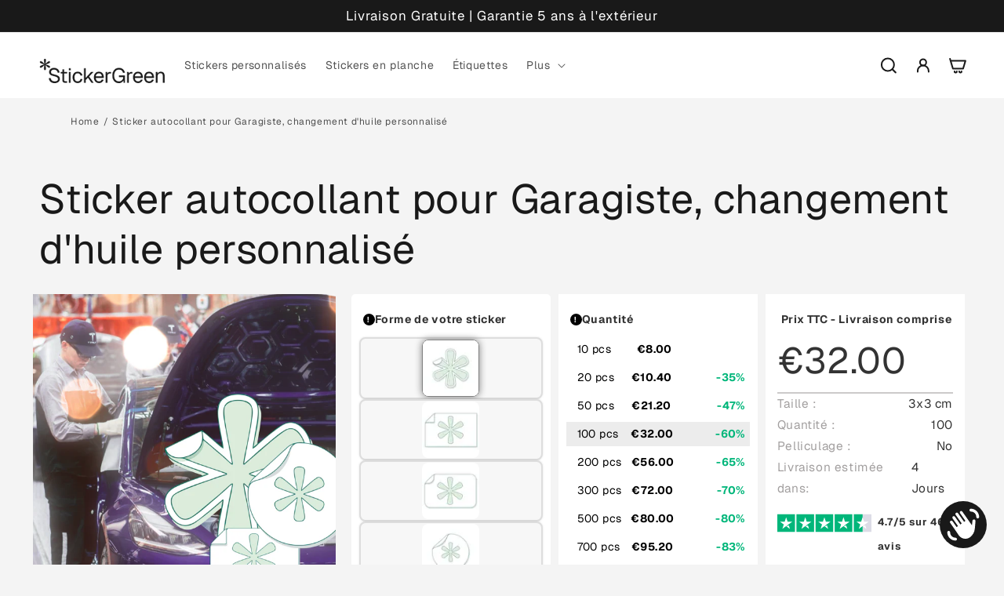

--- FILE ---
content_type: text/html; charset=utf-8
request_url: https://stickergreen.com/products/sticker-autocollant-pour-garagiste-changement-dhuile-personnalise
body_size: 61339
content:
<!doctype html>
<html class="no-js" lang="fr">
  <head>


    <meta charset="utf-8">
    <meta http-equiv="X-UA-Compatible" content="IE=edge">
    <meta name="viewport" content="width=device-width,initial-scale=1">
    <meta name="theme-color" content="">
    <meta name="google-site-verification" content="G4Z03VYshAVfiBPEmMUmFtAjjkjTDRc7EPO_lGIq4dM" />
    <link rel="canonical" href="https://stickergreen.com/products/sticker-autocollant-pour-garagiste-changement-dhuile-personnalise">
    

<script type="application/ld+json">
    {
      "@context": "https://schema.org",
      "@type": "Corporation",
      "name": "StickerGreen",
      "url": "https://stickergreen.com/",
      "logo": "https://stickergreen.com/cdn/shop/files/Logo_StickerGreen_8bb5d5d6-632a-41b8-9344-0a97f9a92ba2.png?v=1676067359&width=80",
      "sameAs": [
        "https://www.facebook.com/profile.php?id=100086341811806/",
        "https://www.instagram.com/stickergreen.fr/"
      ],
      "contactPoint": [
        {
          "@type": "ContactPoint",
          "telephone": "+33 0640637008",
          "contactType": "customer service",
          "email": "contact@stickergreen.com"
        }
      ]
    }
  </script>




<!-- Breadcrumb Rich Snippet --><script type="application/ld+json">
  {
    "@context": "http://schema.org",
    "@type": "BreadcrumbList",
  "itemListElement": [{
      "@type": "ListItem",
      "position": 1,
      "name": "Translation missing: fr.general.breadcrumb.home",
      "item": "https://stickergreen.com"
    }]
  }
  </script>
<!-- Product Snippet/ Merchant Listing/ Review Snippet  --><script type="application/ld+json">
  {
    "@context": "http://schema.org",
    "@type": "Product",
    "offers": [{
          "@type": "Offer",
          "name": "9",
          "availability":"https://schema.org/InStock",
          "price": 0.8,
          "priceCurrency": "EUR",
          "priceValidUntil": "2026-02-09","sku": "RRTERTET3","url": "/products/sticker-autocollant-pour-garagiste-changement-dhuile-personnalise?variant=49856564035924",

          "hasMerchantReturnPolicy": {
          "@type": "MerchantReturnPolicy",
          "applicableCountry": "FR",
          "returnPolicyCategory": "https://schema.org/MerchantReturnFiniteReturnWindow",
          "merchantReturnDays": 14,
          "returnMethod": "https://schema.org/ReturnByMail",
          "returnFees": "https://schema.org/FreeReturn"
        },
       "shippingDetails": {
          "@type": "OfferShippingDetails",
          "shippingRate": {
            "@type": "MonetaryAmount",
            "value": 13,
            "currency": "EUR"
          },
          "shippingDestination": {
            "@type": "DefinedRegion",
            "addressCountry": "FR"
          },
          "deliveryTime": {
            "@type": "ShippingDeliveryTime",
            "handlingTime": {
              "@type": "QuantitativeValue",
              "minValue": 1,
              "maxValue": 3,
              "unitCode": "DAY"
            },
            "transitTime": {
              "@type": "QuantitativeValue",
              "minValue": 1,
              "maxValue": 5,
              "unitCode": "DAY"
            }
          }
        }
        
        },{
          "@type": "Offer",
          "name": "9L",
          "availability":"https://schema.org/InStock",
          "price": 1.04,
          "priceCurrency": "EUR",
          "priceValidUntil": "2026-02-09","sku": "RRTERTET4","url": "/products/sticker-autocollant-pour-garagiste-changement-dhuile-personnalise?variant=49856564068692",

          "hasMerchantReturnPolicy": {
          "@type": "MerchantReturnPolicy",
          "applicableCountry": "FR",
          "returnPolicyCategory": "https://schema.org/MerchantReturnFiniteReturnWindow",
          "merchantReturnDays": 14,
          "returnMethod": "https://schema.org/ReturnByMail",
          "returnFees": "https://schema.org/FreeReturn"
        },
       "shippingDetails": {
          "@type": "OfferShippingDetails",
          "shippingRate": {
            "@type": "MonetaryAmount",
            "value": 13,
            "currency": "EUR"
          },
          "shippingDestination": {
            "@type": "DefinedRegion",
            "addressCountry": "FR"
          },
          "deliveryTime": {
            "@type": "ShippingDeliveryTime",
            "handlingTime": {
              "@type": "QuantitativeValue",
              "minValue": 1,
              "maxValue": 3,
              "unitCode": "DAY"
            },
            "transitTime": {
              "@type": "QuantitativeValue",
              "minValue": 1,
              "maxValue": 5,
              "unitCode": "DAY"
            }
          }
        }
        
        },{
          "@type": "Offer",
          "name": "25",
          "availability":"https://schema.org/InStock",
          "price": 0.86,
          "priceCurrency": "EUR",
          "priceValidUntil": "2026-02-09","sku": "RRTERTET5","url": "/products/sticker-autocollant-pour-garagiste-changement-dhuile-personnalise?variant=49856564101460",

          "hasMerchantReturnPolicy": {
          "@type": "MerchantReturnPolicy",
          "applicableCountry": "FR",
          "returnPolicyCategory": "https://schema.org/MerchantReturnFiniteReturnWindow",
          "merchantReturnDays": 14,
          "returnMethod": "https://schema.org/ReturnByMail",
          "returnFees": "https://schema.org/FreeReturn"
        },
       "shippingDetails": {
          "@type": "OfferShippingDetails",
          "shippingRate": {
            "@type": "MonetaryAmount",
            "value": 13,
            "currency": "EUR"
          },
          "shippingDestination": {
            "@type": "DefinedRegion",
            "addressCountry": "FR"
          },
          "deliveryTime": {
            "@type": "ShippingDeliveryTime",
            "handlingTime": {
              "@type": "QuantitativeValue",
              "minValue": 1,
              "maxValue": 3,
              "unitCode": "DAY"
            },
            "transitTime": {
              "@type": "QuantitativeValue",
              "minValue": 1,
              "maxValue": 5,
              "unitCode": "DAY"
            }
          }
        }
        
        },{
          "@type": "Offer",
          "name": "25L",
          "availability":"https://schema.org/InStock",
          "price": 1.11,
          "priceCurrency": "EUR",
          "priceValidUntil": "2026-02-09","sku": "RRTERTET6","url": "/products/sticker-autocollant-pour-garagiste-changement-dhuile-personnalise?variant=49856564134228",

          "hasMerchantReturnPolicy": {
          "@type": "MerchantReturnPolicy",
          "applicableCountry": "FR",
          "returnPolicyCategory": "https://schema.org/MerchantReturnFiniteReturnWindow",
          "merchantReturnDays": 14,
          "returnMethod": "https://schema.org/ReturnByMail",
          "returnFees": "https://schema.org/FreeReturn"
        },
       "shippingDetails": {
          "@type": "OfferShippingDetails",
          "shippingRate": {
            "@type": "MonetaryAmount",
            "value": 13,
            "currency": "EUR"
          },
          "shippingDestination": {
            "@type": "DefinedRegion",
            "addressCountry": "FR"
          },
          "deliveryTime": {
            "@type": "ShippingDeliveryTime",
            "handlingTime": {
              "@type": "QuantitativeValue",
              "minValue": 1,
              "maxValue": 3,
              "unitCode": "DAY"
            },
            "transitTime": {
              "@type": "QuantitativeValue",
              "minValue": 1,
              "maxValue": 5,
              "unitCode": "DAY"
            }
          }
        }
        
        },{
          "@type": "Offer",
          "name": "36",
          "availability":"https://schema.org/InStock",
          "price": 1.08,
          "priceCurrency": "EUR",
          "priceValidUntil": "2026-02-09","sku": "RRTERTET7","url": "/products/sticker-autocollant-pour-garagiste-changement-dhuile-personnalise?variant=49856564166996",

          "hasMerchantReturnPolicy": {
          "@type": "MerchantReturnPolicy",
          "applicableCountry": "FR",
          "returnPolicyCategory": "https://schema.org/MerchantReturnFiniteReturnWindow",
          "merchantReturnDays": 14,
          "returnMethod": "https://schema.org/ReturnByMail",
          "returnFees": "https://schema.org/FreeReturn"
        },
       "shippingDetails": {
          "@type": "OfferShippingDetails",
          "shippingRate": {
            "@type": "MonetaryAmount",
            "value": 13,
            "currency": "EUR"
          },
          "shippingDestination": {
            "@type": "DefinedRegion",
            "addressCountry": "FR"
          },
          "deliveryTime": {
            "@type": "ShippingDeliveryTime",
            "handlingTime": {
              "@type": "QuantitativeValue",
              "minValue": 1,
              "maxValue": 3,
              "unitCode": "DAY"
            },
            "transitTime": {
              "@type": "QuantitativeValue",
              "minValue": 1,
              "maxValue": 5,
              "unitCode": "DAY"
            }
          }
        }
        
        },{
          "@type": "Offer",
          "name": "36L",
          "availability":"https://schema.org/InStock",
          "price": 1.41,
          "priceCurrency": "EUR",
          "priceValidUntil": "2026-02-09","sku": "RRTERTET8","url": "/products/sticker-autocollant-pour-garagiste-changement-dhuile-personnalise?variant=49856564199764",

          "hasMerchantReturnPolicy": {
          "@type": "MerchantReturnPolicy",
          "applicableCountry": "FR",
          "returnPolicyCategory": "https://schema.org/MerchantReturnFiniteReturnWindow",
          "merchantReturnDays": 14,
          "returnMethod": "https://schema.org/ReturnByMail",
          "returnFees": "https://schema.org/FreeReturn"
        },
       "shippingDetails": {
          "@type": "OfferShippingDetails",
          "shippingRate": {
            "@type": "MonetaryAmount",
            "value": 13,
            "currency": "EUR"
          },
          "shippingDestination": {
            "@type": "DefinedRegion",
            "addressCountry": "FR"
          },
          "deliveryTime": {
            "@type": "ShippingDeliveryTime",
            "handlingTime": {
              "@type": "QuantitativeValue",
              "minValue": 1,
              "maxValue": 3,
              "unitCode": "DAY"
            },
            "transitTime": {
              "@type": "QuantitativeValue",
              "minValue": 1,
              "maxValue": 5,
              "unitCode": "DAY"
            }
          }
        }
        
        },{
          "@type": "Offer",
          "name": "64",
          "availability":"https://schema.org/InStock",
          "price": 1.46,
          "priceCurrency": "EUR",
          "priceValidUntil": "2026-02-09","sku": "RRTERTET9","url": "/products/sticker-autocollant-pour-garagiste-changement-dhuile-personnalise?variant=49856564232532",

          "hasMerchantReturnPolicy": {
          "@type": "MerchantReturnPolicy",
          "applicableCountry": "FR",
          "returnPolicyCategory": "https://schema.org/MerchantReturnFiniteReturnWindow",
          "merchantReturnDays": 14,
          "returnMethod": "https://schema.org/ReturnByMail",
          "returnFees": "https://schema.org/FreeReturn"
        },
       "shippingDetails": {
          "@type": "OfferShippingDetails",
          "shippingRate": {
            "@type": "MonetaryAmount",
            "value": 13,
            "currency": "EUR"
          },
          "shippingDestination": {
            "@type": "DefinedRegion",
            "addressCountry": "FR"
          },
          "deliveryTime": {
            "@type": "ShippingDeliveryTime",
            "handlingTime": {
              "@type": "QuantitativeValue",
              "minValue": 1,
              "maxValue": 3,
              "unitCode": "DAY"
            },
            "transitTime": {
              "@type": "QuantitativeValue",
              "minValue": 1,
              "maxValue": 5,
              "unitCode": "DAY"
            }
          }
        }
        
        },{
          "@type": "Offer",
          "name": "64L",
          "availability":"https://schema.org/InStock",
          "price": 1.89,
          "priceCurrency": "EUR",
          "priceValidUntil": "2026-02-09","sku": "RRTERTET10","url": "/products/sticker-autocollant-pour-garagiste-changement-dhuile-personnalise?variant=49856564265300",

          "hasMerchantReturnPolicy": {
          "@type": "MerchantReturnPolicy",
          "applicableCountry": "FR",
          "returnPolicyCategory": "https://schema.org/MerchantReturnFiniteReturnWindow",
          "merchantReturnDays": 14,
          "returnMethod": "https://schema.org/ReturnByMail",
          "returnFees": "https://schema.org/FreeReturn"
        },
       "shippingDetails": {
          "@type": "OfferShippingDetails",
          "shippingRate": {
            "@type": "MonetaryAmount",
            "value": 13,
            "currency": "EUR"
          },
          "shippingDestination": {
            "@type": "DefinedRegion",
            "addressCountry": "FR"
          },
          "deliveryTime": {
            "@type": "ShippingDeliveryTime",
            "handlingTime": {
              "@type": "QuantitativeValue",
              "minValue": 1,
              "maxValue": 3,
              "unitCode": "DAY"
            },
            "transitTime": {
              "@type": "QuantitativeValue",
              "minValue": 1,
              "maxValue": 5,
              "unitCode": "DAY"
            }
          }
        }
        
        },{
          "@type": "Offer",
          "name": "81",
          "availability":"https://schema.org/InStock",
          "price": 1.82,
          "priceCurrency": "EUR",
          "priceValidUntil": "2026-02-09","sku": "RRTERTET11","url": "/products/sticker-autocollant-pour-garagiste-changement-dhuile-personnalise?variant=49856564298068",

          "hasMerchantReturnPolicy": {
          "@type": "MerchantReturnPolicy",
          "applicableCountry": "FR",
          "returnPolicyCategory": "https://schema.org/MerchantReturnFiniteReturnWindow",
          "merchantReturnDays": 14,
          "returnMethod": "https://schema.org/ReturnByMail",
          "returnFees": "https://schema.org/FreeReturn"
        },
       "shippingDetails": {
          "@type": "OfferShippingDetails",
          "shippingRate": {
            "@type": "MonetaryAmount",
            "value": 13,
            "currency": "EUR"
          },
          "shippingDestination": {
            "@type": "DefinedRegion",
            "addressCountry": "FR"
          },
          "deliveryTime": {
            "@type": "ShippingDeliveryTime",
            "handlingTime": {
              "@type": "QuantitativeValue",
              "minValue": 1,
              "maxValue": 3,
              "unitCode": "DAY"
            },
            "transitTime": {
              "@type": "QuantitativeValue",
              "minValue": 1,
              "maxValue": 5,
              "unitCode": "DAY"
            }
          }
        }
        
        },{
          "@type": "Offer",
          "name": "81L",
          "availability":"https://schema.org/InStock",
          "price": 2.37,
          "priceCurrency": "EUR",
          "priceValidUntil": "2026-02-09","sku": "RRTERTET12","url": "/products/sticker-autocollant-pour-garagiste-changement-dhuile-personnalise?variant=49856564330836",

          "hasMerchantReturnPolicy": {
          "@type": "MerchantReturnPolicy",
          "applicableCountry": "FR",
          "returnPolicyCategory": "https://schema.org/MerchantReturnFiniteReturnWindow",
          "merchantReturnDays": 14,
          "returnMethod": "https://schema.org/ReturnByMail",
          "returnFees": "https://schema.org/FreeReturn"
        },
       "shippingDetails": {
          "@type": "OfferShippingDetails",
          "shippingRate": {
            "@type": "MonetaryAmount",
            "value": 13,
            "currency": "EUR"
          },
          "shippingDestination": {
            "@type": "DefinedRegion",
            "addressCountry": "FR"
          },
          "deliveryTime": {
            "@type": "ShippingDeliveryTime",
            "handlingTime": {
              "@type": "QuantitativeValue",
              "minValue": 1,
              "maxValue": 3,
              "unitCode": "DAY"
            },
            "transitTime": {
              "@type": "QuantitativeValue",
              "minValue": 1,
              "maxValue": 5,
              "unitCode": "DAY"
            }
          }
        }
        
        },{
          "@type": "Offer",
          "name": "100",
          "availability":"https://schema.org/InStock",
          "price": 1.9,
          "priceCurrency": "EUR",
          "priceValidUntil": "2026-02-09","sku": "RRTERTET13","url": "/products/sticker-autocollant-pour-garagiste-changement-dhuile-personnalise?variant=49856564363604",

          "hasMerchantReturnPolicy": {
          "@type": "MerchantReturnPolicy",
          "applicableCountry": "FR",
          "returnPolicyCategory": "https://schema.org/MerchantReturnFiniteReturnWindow",
          "merchantReturnDays": 14,
          "returnMethod": "https://schema.org/ReturnByMail",
          "returnFees": "https://schema.org/FreeReturn"
        },
       "shippingDetails": {
          "@type": "OfferShippingDetails",
          "shippingRate": {
            "@type": "MonetaryAmount",
            "value": 13,
            "currency": "EUR"
          },
          "shippingDestination": {
            "@type": "DefinedRegion",
            "addressCountry": "FR"
          },
          "deliveryTime": {
            "@type": "ShippingDeliveryTime",
            "handlingTime": {
              "@type": "QuantitativeValue",
              "minValue": 1,
              "maxValue": 3,
              "unitCode": "DAY"
            },
            "transitTime": {
              "@type": "QuantitativeValue",
              "minValue": 1,
              "maxValue": 5,
              "unitCode": "DAY"
            }
          }
        }
        
        },{
          "@type": "Offer",
          "name": "100L",
          "availability":"https://schema.org/InStock",
          "price": 2.47,
          "priceCurrency": "EUR",
          "priceValidUntil": "2026-02-09","sku": "RRTERTET14","url": "/products/sticker-autocollant-pour-garagiste-changement-dhuile-personnalise?variant=49856564396372",

          "hasMerchantReturnPolicy": {
          "@type": "MerchantReturnPolicy",
          "applicableCountry": "FR",
          "returnPolicyCategory": "https://schema.org/MerchantReturnFiniteReturnWindow",
          "merchantReturnDays": 14,
          "returnMethod": "https://schema.org/ReturnByMail",
          "returnFees": "https://schema.org/FreeReturn"
        },
       "shippingDetails": {
          "@type": "OfferShippingDetails",
          "shippingRate": {
            "@type": "MonetaryAmount",
            "value": 13,
            "currency": "EUR"
          },
          "shippingDestination": {
            "@type": "DefinedRegion",
            "addressCountry": "FR"
          },
          "deliveryTime": {
            "@type": "ShippingDeliveryTime",
            "handlingTime": {
              "@type": "QuantitativeValue",
              "minValue": 1,
              "maxValue": 3,
              "unitCode": "DAY"
            },
            "transitTime": {
              "@type": "QuantitativeValue",
              "minValue": 1,
              "maxValue": 5,
              "unitCode": "DAY"
            }
          }
        }
        
        },{
          "@type": "Offer",
          "name": "144",
          "availability":"https://schema.org/InStock",
          "price": 2.16,
          "priceCurrency": "EUR",
          "priceValidUntil": "2026-02-09","sku": "RRTERTET15","url": "/products/sticker-autocollant-pour-garagiste-changement-dhuile-personnalise?variant=49856564429140",

          "hasMerchantReturnPolicy": {
          "@type": "MerchantReturnPolicy",
          "applicableCountry": "FR",
          "returnPolicyCategory": "https://schema.org/MerchantReturnFiniteReturnWindow",
          "merchantReturnDays": 14,
          "returnMethod": "https://schema.org/ReturnByMail",
          "returnFees": "https://schema.org/FreeReturn"
        },
       "shippingDetails": {
          "@type": "OfferShippingDetails",
          "shippingRate": {
            "@type": "MonetaryAmount",
            "value": 13,
            "currency": "EUR"
          },
          "shippingDestination": {
            "@type": "DefinedRegion",
            "addressCountry": "FR"
          },
          "deliveryTime": {
            "@type": "ShippingDeliveryTime",
            "handlingTime": {
              "@type": "QuantitativeValue",
              "minValue": 1,
              "maxValue": 3,
              "unitCode": "DAY"
            },
            "transitTime": {
              "@type": "QuantitativeValue",
              "minValue": 1,
              "maxValue": 5,
              "unitCode": "DAY"
            }
          }
        }
        
        },{
          "@type": "Offer",
          "name": "144L",
          "availability":"https://schema.org/InStock",
          "price": 2.81,
          "priceCurrency": "EUR",
          "priceValidUntil": "2026-02-09","sku": "RRTERTET16","url": "/products/sticker-autocollant-pour-garagiste-changement-dhuile-personnalise?variant=49856564461908",

          "hasMerchantReturnPolicy": {
          "@type": "MerchantReturnPolicy",
          "applicableCountry": "FR",
          "returnPolicyCategory": "https://schema.org/MerchantReturnFiniteReturnWindow",
          "merchantReturnDays": 14,
          "returnMethod": "https://schema.org/ReturnByMail",
          "returnFees": "https://schema.org/FreeReturn"
        },
       "shippingDetails": {
          "@type": "OfferShippingDetails",
          "shippingRate": {
            "@type": "MonetaryAmount",
            "value": 13,
            "currency": "EUR"
          },
          "shippingDestination": {
            "@type": "DefinedRegion",
            "addressCountry": "FR"
          },
          "deliveryTime": {
            "@type": "ShippingDeliveryTime",
            "handlingTime": {
              "@type": "QuantitativeValue",
              "minValue": 1,
              "maxValue": 3,
              "unitCode": "DAY"
            },
            "transitTime": {
              "@type": "QuantitativeValue",
              "minValue": 1,
              "maxValue": 5,
              "unitCode": "DAY"
            }
          }
        }
        
        },{
          "@type": "Offer",
          "name": "196",
          "availability":"https://schema.org/InStock",
          "price": 2.94,
          "priceCurrency": "EUR",
          "priceValidUntil": "2026-02-09","sku": "RRTERTET17","url": "/products/sticker-autocollant-pour-garagiste-changement-dhuile-personnalise?variant=49856564494676",

          "hasMerchantReturnPolicy": {
          "@type": "MerchantReturnPolicy",
          "applicableCountry": "FR",
          "returnPolicyCategory": "https://schema.org/MerchantReturnFiniteReturnWindow",
          "merchantReturnDays": 14,
          "returnMethod": "https://schema.org/ReturnByMail",
          "returnFees": "https://schema.org/FreeReturn"
        },
       "shippingDetails": {
          "@type": "OfferShippingDetails",
          "shippingRate": {
            "@type": "MonetaryAmount",
            "value": 13,
            "currency": "EUR"
          },
          "shippingDestination": {
            "@type": "DefinedRegion",
            "addressCountry": "FR"
          },
          "deliveryTime": {
            "@type": "ShippingDeliveryTime",
            "handlingTime": {
              "@type": "QuantitativeValue",
              "minValue": 1,
              "maxValue": 3,
              "unitCode": "DAY"
            },
            "transitTime": {
              "@type": "QuantitativeValue",
              "minValue": 1,
              "maxValue": 5,
              "unitCode": "DAY"
            }
          }
        }
        
        },{
          "@type": "Offer",
          "name": "196L",
          "availability":"https://schema.org/InStock",
          "price": 3.82,
          "priceCurrency": "EUR",
          "priceValidUntil": "2026-02-09","sku": "RRTERTET18","url": "/products/sticker-autocollant-pour-garagiste-changement-dhuile-personnalise?variant=49856564527444",

          "hasMerchantReturnPolicy": {
          "@type": "MerchantReturnPolicy",
          "applicableCountry": "FR",
          "returnPolicyCategory": "https://schema.org/MerchantReturnFiniteReturnWindow",
          "merchantReturnDays": 14,
          "returnMethod": "https://schema.org/ReturnByMail",
          "returnFees": "https://schema.org/FreeReturn"
        },
       "shippingDetails": {
          "@type": "OfferShippingDetails",
          "shippingRate": {
            "@type": "MonetaryAmount",
            "value": 13,
            "currency": "EUR"
          },
          "shippingDestination": {
            "@type": "DefinedRegion",
            "addressCountry": "FR"
          },
          "deliveryTime": {
            "@type": "ShippingDeliveryTime",
            "handlingTime": {
              "@type": "QuantitativeValue",
              "minValue": 1,
              "maxValue": 3,
              "unitCode": "DAY"
            },
            "transitTime": {
              "@type": "QuantitativeValue",
              "minValue": 1,
              "maxValue": 5,
              "unitCode": "DAY"
            }
          }
        }
        
        },{
          "@type": "Offer",
          "name": "256",
          "availability":"https://schema.org/InStock",
          "price": 3.84,
          "priceCurrency": "EUR",
          "priceValidUntil": "2026-02-09","sku": "RRTERTET19","url": "/products/sticker-autocollant-pour-garagiste-changement-dhuile-personnalise?variant=49856564560212",

          "hasMerchantReturnPolicy": {
          "@type": "MerchantReturnPolicy",
          "applicableCountry": "FR",
          "returnPolicyCategory": "https://schema.org/MerchantReturnFiniteReturnWindow",
          "merchantReturnDays": 14,
          "returnMethod": "https://schema.org/ReturnByMail",
          "returnFees": "https://schema.org/FreeReturn"
        },
       "shippingDetails": {
          "@type": "OfferShippingDetails",
          "shippingRate": {
            "@type": "MonetaryAmount",
            "value": 13,
            "currency": "EUR"
          },
          "shippingDestination": {
            "@type": "DefinedRegion",
            "addressCountry": "FR"
          },
          "deliveryTime": {
            "@type": "ShippingDeliveryTime",
            "handlingTime": {
              "@type": "QuantitativeValue",
              "minValue": 1,
              "maxValue": 3,
              "unitCode": "DAY"
            },
            "transitTime": {
              "@type": "QuantitativeValue",
              "minValue": 1,
              "maxValue": 5,
              "unitCode": "DAY"
            }
          }
        }
        
        },{
          "@type": "Offer",
          "name": "256L",
          "availability":"https://schema.org/InStock",
          "price": 4.99,
          "priceCurrency": "EUR",
          "priceValidUntil": "2026-02-09","sku": "RRTERTET20","url": "/products/sticker-autocollant-pour-garagiste-changement-dhuile-personnalise?variant=49856564592980",

          "hasMerchantReturnPolicy": {
          "@type": "MerchantReturnPolicy",
          "applicableCountry": "FR",
          "returnPolicyCategory": "https://schema.org/MerchantReturnFiniteReturnWindow",
          "merchantReturnDays": 14,
          "returnMethod": "https://schema.org/ReturnByMail",
          "returnFees": "https://schema.org/FreeReturn"
        },
       "shippingDetails": {
          "@type": "OfferShippingDetails",
          "shippingRate": {
            "@type": "MonetaryAmount",
            "value": 13,
            "currency": "EUR"
          },
          "shippingDestination": {
            "@type": "DefinedRegion",
            "addressCountry": "FR"
          },
          "deliveryTime": {
            "@type": "ShippingDeliveryTime",
            "handlingTime": {
              "@type": "QuantitativeValue",
              "minValue": 1,
              "maxValue": 3,
              "unitCode": "DAY"
            },
            "transitTime": {
              "@type": "QuantitativeValue",
              "minValue": 1,
              "maxValue": 5,
              "unitCode": "DAY"
            }
          }
        }
        
        },{
          "@type": "Offer",
          "name": "324",
          "availability":"https://schema.org/InStock",
          "price": 4.86,
          "priceCurrency": "EUR",
          "priceValidUntil": "2026-02-09","sku": "RRTERTET21","url": "/products/sticker-autocollant-pour-garagiste-changement-dhuile-personnalise?variant=49856564625748",

          "hasMerchantReturnPolicy": {
          "@type": "MerchantReturnPolicy",
          "applicableCountry": "FR",
          "returnPolicyCategory": "https://schema.org/MerchantReturnFiniteReturnWindow",
          "merchantReturnDays": 14,
          "returnMethod": "https://schema.org/ReturnByMail",
          "returnFees": "https://schema.org/FreeReturn"
        },
       "shippingDetails": {
          "@type": "OfferShippingDetails",
          "shippingRate": {
            "@type": "MonetaryAmount",
            "value": 13,
            "currency": "EUR"
          },
          "shippingDestination": {
            "@type": "DefinedRegion",
            "addressCountry": "FR"
          },
          "deliveryTime": {
            "@type": "ShippingDeliveryTime",
            "handlingTime": {
              "@type": "QuantitativeValue",
              "minValue": 1,
              "maxValue": 3,
              "unitCode": "DAY"
            },
            "transitTime": {
              "@type": "QuantitativeValue",
              "minValue": 1,
              "maxValue": 5,
              "unitCode": "DAY"
            }
          }
        }
        
        },{
          "@type": "Offer",
          "name": "324L",
          "availability":"https://schema.org/InStock",
          "price": 6.32,
          "priceCurrency": "EUR",
          "priceValidUntil": "2026-02-09","sku": "RRTERTET22","url": "/products/sticker-autocollant-pour-garagiste-changement-dhuile-personnalise?variant=49856564658516",

          "hasMerchantReturnPolicy": {
          "@type": "MerchantReturnPolicy",
          "applicableCountry": "FR",
          "returnPolicyCategory": "https://schema.org/MerchantReturnFiniteReturnWindow",
          "merchantReturnDays": 14,
          "returnMethod": "https://schema.org/ReturnByMail",
          "returnFees": "https://schema.org/FreeReturn"
        },
       "shippingDetails": {
          "@type": "OfferShippingDetails",
          "shippingRate": {
            "@type": "MonetaryAmount",
            "value": 13,
            "currency": "EUR"
          },
          "shippingDestination": {
            "@type": "DefinedRegion",
            "addressCountry": "FR"
          },
          "deliveryTime": {
            "@type": "ShippingDeliveryTime",
            "handlingTime": {
              "@type": "QuantitativeValue",
              "minValue": 1,
              "maxValue": 3,
              "unitCode": "DAY"
            },
            "transitTime": {
              "@type": "QuantitativeValue",
              "minValue": 1,
              "maxValue": 5,
              "unitCode": "DAY"
            }
          }
        }
        
        },{
          "@type": "Offer",
          "name": "400",
          "availability":"https://schema.org/InStock",
          "price": 6.0,
          "priceCurrency": "EUR",
          "priceValidUntil": "2026-02-09","sku": "RRTERTET23","url": "/products/sticker-autocollant-pour-garagiste-changement-dhuile-personnalise?variant=49856564691284",

          "hasMerchantReturnPolicy": {
          "@type": "MerchantReturnPolicy",
          "applicableCountry": "FR",
          "returnPolicyCategory": "https://schema.org/MerchantReturnFiniteReturnWindow",
          "merchantReturnDays": 14,
          "returnMethod": "https://schema.org/ReturnByMail",
          "returnFees": "https://schema.org/FreeReturn"
        },
       "shippingDetails": {
          "@type": "OfferShippingDetails",
          "shippingRate": {
            "@type": "MonetaryAmount",
            "value": 13,
            "currency": "EUR"
          },
          "shippingDestination": {
            "@type": "DefinedRegion",
            "addressCountry": "FR"
          },
          "deliveryTime": {
            "@type": "ShippingDeliveryTime",
            "handlingTime": {
              "@type": "QuantitativeValue",
              "minValue": 1,
              "maxValue": 3,
              "unitCode": "DAY"
            },
            "transitTime": {
              "@type": "QuantitativeValue",
              "minValue": 1,
              "maxValue": 5,
              "unitCode": "DAY"
            }
          }
        }
        
        },{
          "@type": "Offer",
          "name": "400L",
          "availability":"https://schema.org/InStock",
          "price": 7.8,
          "priceCurrency": "EUR",
          "priceValidUntil": "2026-02-09","sku": "RRTERTET24","url": "/products/sticker-autocollant-pour-garagiste-changement-dhuile-personnalise?variant=49856564724052",

          "hasMerchantReturnPolicy": {
          "@type": "MerchantReturnPolicy",
          "applicableCountry": "FR",
          "returnPolicyCategory": "https://schema.org/MerchantReturnFiniteReturnWindow",
          "merchantReturnDays": 14,
          "returnMethod": "https://schema.org/ReturnByMail",
          "returnFees": "https://schema.org/FreeReturn"
        },
       "shippingDetails": {
          "@type": "OfferShippingDetails",
          "shippingRate": {
            "@type": "MonetaryAmount",
            "value": 13,
            "currency": "EUR"
          },
          "shippingDestination": {
            "@type": "DefinedRegion",
            "addressCountry": "FR"
          },
          "deliveryTime": {
            "@type": "ShippingDeliveryTime",
            "handlingTime": {
              "@type": "QuantitativeValue",
              "minValue": 1,
              "maxValue": 3,
              "unitCode": "DAY"
            },
            "transitTime": {
              "@type": "QuantitativeValue",
              "minValue": 1,
              "maxValue": 5,
              "unitCode": "DAY"
            }
          }
        }
        
        },{
          "@type": "Offer",
          "name": "484",
          "availability":"https://schema.org/InStock",
          "price": 7.26,
          "priceCurrency": "EUR",
          "priceValidUntil": "2026-02-09","sku": "RRTERTET25","url": "/products/sticker-autocollant-pour-garagiste-changement-dhuile-personnalise?variant=49856564756820",

          "hasMerchantReturnPolicy": {
          "@type": "MerchantReturnPolicy",
          "applicableCountry": "FR",
          "returnPolicyCategory": "https://schema.org/MerchantReturnFiniteReturnWindow",
          "merchantReturnDays": 14,
          "returnMethod": "https://schema.org/ReturnByMail",
          "returnFees": "https://schema.org/FreeReturn"
        },
       "shippingDetails": {
          "@type": "OfferShippingDetails",
          "shippingRate": {
            "@type": "MonetaryAmount",
            "value": 13,
            "currency": "EUR"
          },
          "shippingDestination": {
            "@type": "DefinedRegion",
            "addressCountry": "FR"
          },
          "deliveryTime": {
            "@type": "ShippingDeliveryTime",
            "handlingTime": {
              "@type": "QuantitativeValue",
              "minValue": 1,
              "maxValue": 3,
              "unitCode": "DAY"
            },
            "transitTime": {
              "@type": "QuantitativeValue",
              "minValue": 1,
              "maxValue": 5,
              "unitCode": "DAY"
            }
          }
        }
        
        },{
          "@type": "Offer",
          "name": "484L",
          "availability":"https://schema.org/InStock",
          "price": 9.44,
          "priceCurrency": "EUR",
          "priceValidUntil": "2026-02-09","sku": "RRTERTET26","url": "/products/sticker-autocollant-pour-garagiste-changement-dhuile-personnalise?variant=49856564789588",

          "hasMerchantReturnPolicy": {
          "@type": "MerchantReturnPolicy",
          "applicableCountry": "FR",
          "returnPolicyCategory": "https://schema.org/MerchantReturnFiniteReturnWindow",
          "merchantReturnDays": 14,
          "returnMethod": "https://schema.org/ReturnByMail",
          "returnFees": "https://schema.org/FreeReturn"
        },
       "shippingDetails": {
          "@type": "OfferShippingDetails",
          "shippingRate": {
            "@type": "MonetaryAmount",
            "value": 13,
            "currency": "EUR"
          },
          "shippingDestination": {
            "@type": "DefinedRegion",
            "addressCountry": "FR"
          },
          "deliveryTime": {
            "@type": "ShippingDeliveryTime",
            "handlingTime": {
              "@type": "QuantitativeValue",
              "minValue": 1,
              "maxValue": 3,
              "unitCode": "DAY"
            },
            "transitTime": {
              "@type": "QuantitativeValue",
              "minValue": 1,
              "maxValue": 5,
              "unitCode": "DAY"
            }
          }
        }
        
        },{
          "@type": "Offer",
          "name": "576",
          "availability":"https://schema.org/InStock",
          "price": 8.64,
          "priceCurrency": "EUR",
          "priceValidUntil": "2026-02-09","sku": "RRTERTET27","url": "/products/sticker-autocollant-pour-garagiste-changement-dhuile-personnalise?variant=49856564822356",

          "hasMerchantReturnPolicy": {
          "@type": "MerchantReturnPolicy",
          "applicableCountry": "FR",
          "returnPolicyCategory": "https://schema.org/MerchantReturnFiniteReturnWindow",
          "merchantReturnDays": 14,
          "returnMethod": "https://schema.org/ReturnByMail",
          "returnFees": "https://schema.org/FreeReturn"
        },
       "shippingDetails": {
          "@type": "OfferShippingDetails",
          "shippingRate": {
            "@type": "MonetaryAmount",
            "value": 13,
            "currency": "EUR"
          },
          "shippingDestination": {
            "@type": "DefinedRegion",
            "addressCountry": "FR"
          },
          "deliveryTime": {
            "@type": "ShippingDeliveryTime",
            "handlingTime": {
              "@type": "QuantitativeValue",
              "minValue": 1,
              "maxValue": 3,
              "unitCode": "DAY"
            },
            "transitTime": {
              "@type": "QuantitativeValue",
              "minValue": 1,
              "maxValue": 5,
              "unitCode": "DAY"
            }
          }
        }
        
        },{
          "@type": "Offer",
          "name": "576L",
          "availability":"https://schema.org/InStock",
          "price": 11.23,
          "priceCurrency": "EUR",
          "priceValidUntil": "2026-02-09","sku": "RRTERTET28","url": "/products/sticker-autocollant-pour-garagiste-changement-dhuile-personnalise?variant=49856564855124",

          "hasMerchantReturnPolicy": {
          "@type": "MerchantReturnPolicy",
          "applicableCountry": "FR",
          "returnPolicyCategory": "https://schema.org/MerchantReturnFiniteReturnWindow",
          "merchantReturnDays": 14,
          "returnMethod": "https://schema.org/ReturnByMail",
          "returnFees": "https://schema.org/FreeReturn"
        },
       "shippingDetails": {
          "@type": "OfferShippingDetails",
          "shippingRate": {
            "@type": "MonetaryAmount",
            "value": 13,
            "currency": "EUR"
          },
          "shippingDestination": {
            "@type": "DefinedRegion",
            "addressCountry": "FR"
          },
          "deliveryTime": {
            "@type": "ShippingDeliveryTime",
            "handlingTime": {
              "@type": "QuantitativeValue",
              "minValue": 1,
              "maxValue": 3,
              "unitCode": "DAY"
            },
            "transitTime": {
              "@type": "QuantitativeValue",
              "minValue": 1,
              "maxValue": 5,
              "unitCode": "DAY"
            }
          }
        }
        
        },{
          "@type": "Offer",
          "name": "676",
          "availability":"https://schema.org/InStock",
          "price": 10.14,
          "priceCurrency": "EUR",
          "priceValidUntil": "2026-02-09","sku": "RRTERTET29","url": "/products/sticker-autocollant-pour-garagiste-changement-dhuile-personnalise?variant=49856564887892",

          "hasMerchantReturnPolicy": {
          "@type": "MerchantReturnPolicy",
          "applicableCountry": "FR",
          "returnPolicyCategory": "https://schema.org/MerchantReturnFiniteReturnWindow",
          "merchantReturnDays": 14,
          "returnMethod": "https://schema.org/ReturnByMail",
          "returnFees": "https://schema.org/FreeReturn"
        },
       "shippingDetails": {
          "@type": "OfferShippingDetails",
          "shippingRate": {
            "@type": "MonetaryAmount",
            "value": 13,
            "currency": "EUR"
          },
          "shippingDestination": {
            "@type": "DefinedRegion",
            "addressCountry": "FR"
          },
          "deliveryTime": {
            "@type": "ShippingDeliveryTime",
            "handlingTime": {
              "@type": "QuantitativeValue",
              "minValue": 1,
              "maxValue": 3,
              "unitCode": "DAY"
            },
            "transitTime": {
              "@type": "QuantitativeValue",
              "minValue": 1,
              "maxValue": 5,
              "unitCode": "DAY"
            }
          }
        }
        
        },{
          "@type": "Offer",
          "name": "676L",
          "availability":"https://schema.org/InStock",
          "price": 13.18,
          "priceCurrency": "EUR",
          "priceValidUntil": "2026-02-09","sku": "RRTERTET30","url": "/products/sticker-autocollant-pour-garagiste-changement-dhuile-personnalise?variant=49856564920660",

          "hasMerchantReturnPolicy": {
          "@type": "MerchantReturnPolicy",
          "applicableCountry": "FR",
          "returnPolicyCategory": "https://schema.org/MerchantReturnFiniteReturnWindow",
          "merchantReturnDays": 14,
          "returnMethod": "https://schema.org/ReturnByMail",
          "returnFees": "https://schema.org/FreeReturn"
        },
       "shippingDetails": {
          "@type": "OfferShippingDetails",
          "shippingRate": {
            "@type": "MonetaryAmount",
            "value": 13,
            "currency": "EUR"
          },
          "shippingDestination": {
            "@type": "DefinedRegion",
            "addressCountry": "FR"
          },
          "deliveryTime": {
            "@type": "ShippingDeliveryTime",
            "handlingTime": {
              "@type": "QuantitativeValue",
              "minValue": 1,
              "maxValue": 3,
              "unitCode": "DAY"
            },
            "transitTime": {
              "@type": "QuantitativeValue",
              "minValue": 1,
              "maxValue": 5,
              "unitCode": "DAY"
            }
          }
        }
        
        },{
          "@type": "Offer",
          "name": "784",
          "availability":"https://schema.org/InStock",
          "price": 11.76,
          "priceCurrency": "EUR",
          "priceValidUntil": "2026-02-09","sku": "RRTERTET31","url": "/products/sticker-autocollant-pour-garagiste-changement-dhuile-personnalise?variant=49856564953428",

          "hasMerchantReturnPolicy": {
          "@type": "MerchantReturnPolicy",
          "applicableCountry": "FR",
          "returnPolicyCategory": "https://schema.org/MerchantReturnFiniteReturnWindow",
          "merchantReturnDays": 14,
          "returnMethod": "https://schema.org/ReturnByMail",
          "returnFees": "https://schema.org/FreeReturn"
        },
       "shippingDetails": {
          "@type": "OfferShippingDetails",
          "shippingRate": {
            "@type": "MonetaryAmount",
            "value": 13,
            "currency": "EUR"
          },
          "shippingDestination": {
            "@type": "DefinedRegion",
            "addressCountry": "FR"
          },
          "deliveryTime": {
            "@type": "ShippingDeliveryTime",
            "handlingTime": {
              "@type": "QuantitativeValue",
              "minValue": 1,
              "maxValue": 3,
              "unitCode": "DAY"
            },
            "transitTime": {
              "@type": "QuantitativeValue",
              "minValue": 1,
              "maxValue": 5,
              "unitCode": "DAY"
            }
          }
        }
        
        },{
          "@type": "Offer",
          "name": "784L",
          "availability":"https://schema.org/InStock",
          "price": 15.29,
          "priceCurrency": "EUR",
          "priceValidUntil": "2026-02-09","sku": "RRTERTET32","url": "/products/sticker-autocollant-pour-garagiste-changement-dhuile-personnalise?variant=49856564986196",

          "hasMerchantReturnPolicy": {
          "@type": "MerchantReturnPolicy",
          "applicableCountry": "FR",
          "returnPolicyCategory": "https://schema.org/MerchantReturnFiniteReturnWindow",
          "merchantReturnDays": 14,
          "returnMethod": "https://schema.org/ReturnByMail",
          "returnFees": "https://schema.org/FreeReturn"
        },
       "shippingDetails": {
          "@type": "OfferShippingDetails",
          "shippingRate": {
            "@type": "MonetaryAmount",
            "value": 13,
            "currency": "EUR"
          },
          "shippingDestination": {
            "@type": "DefinedRegion",
            "addressCountry": "FR"
          },
          "deliveryTime": {
            "@type": "ShippingDeliveryTime",
            "handlingTime": {
              "@type": "QuantitativeValue",
              "minValue": 1,
              "maxValue": 3,
              "unitCode": "DAY"
            },
            "transitTime": {
              "@type": "QuantitativeValue",
              "minValue": 1,
              "maxValue": 5,
              "unitCode": "DAY"
            }
          }
        }
        
        },{
          "@type": "Offer",
          "name": "900",
          "availability":"https://schema.org/InStock",
          "price": 13.5,
          "priceCurrency": "EUR",
          "priceValidUntil": "2026-02-09","sku": "RRTERTET33","url": "/products/sticker-autocollant-pour-garagiste-changement-dhuile-personnalise?variant=49856565018964",

          "hasMerchantReturnPolicy": {
          "@type": "MerchantReturnPolicy",
          "applicableCountry": "FR",
          "returnPolicyCategory": "https://schema.org/MerchantReturnFiniteReturnWindow",
          "merchantReturnDays": 14,
          "returnMethod": "https://schema.org/ReturnByMail",
          "returnFees": "https://schema.org/FreeReturn"
        },
       "shippingDetails": {
          "@type": "OfferShippingDetails",
          "shippingRate": {
            "@type": "MonetaryAmount",
            "value": 13,
            "currency": "EUR"
          },
          "shippingDestination": {
            "@type": "DefinedRegion",
            "addressCountry": "FR"
          },
          "deliveryTime": {
            "@type": "ShippingDeliveryTime",
            "handlingTime": {
              "@type": "QuantitativeValue",
              "minValue": 1,
              "maxValue": 3,
              "unitCode": "DAY"
            },
            "transitTime": {
              "@type": "QuantitativeValue",
              "minValue": 1,
              "maxValue": 5,
              "unitCode": "DAY"
            }
          }
        }
        
        },{
          "@type": "Offer",
          "name": "900L",
          "availability":"https://schema.org/InStock",
          "price": 17.55,
          "priceCurrency": "EUR",
          "priceValidUntil": "2026-02-09","sku": "RRTERTET34","url": "/products/sticker-autocollant-pour-garagiste-changement-dhuile-personnalise?variant=49856565051732",

          "hasMerchantReturnPolicy": {
          "@type": "MerchantReturnPolicy",
          "applicableCountry": "FR",
          "returnPolicyCategory": "https://schema.org/MerchantReturnFiniteReturnWindow",
          "merchantReturnDays": 14,
          "returnMethod": "https://schema.org/ReturnByMail",
          "returnFees": "https://schema.org/FreeReturn"
        },
       "shippingDetails": {
          "@type": "OfferShippingDetails",
          "shippingRate": {
            "@type": "MonetaryAmount",
            "value": 13,
            "currency": "EUR"
          },
          "shippingDestination": {
            "@type": "DefinedRegion",
            "addressCountry": "FR"
          },
          "deliveryTime": {
            "@type": "ShippingDeliveryTime",
            "handlingTime": {
              "@type": "QuantitativeValue",
              "minValue": 1,
              "maxValue": 3,
              "unitCode": "DAY"
            },
            "transitTime": {
              "@type": "QuantitativeValue",
              "minValue": 1,
              "maxValue": 5,
              "unitCode": "DAY"
            }
          }
        }
        
        },{
          "@type": "Offer",
          "name": "1024",
          "availability":"https://schema.org/InStock",
          "price": 15.36,
          "priceCurrency": "EUR",
          "priceValidUntil": "2026-02-09","sku": "RRTERTET35","url": "/products/sticker-autocollant-pour-garagiste-changement-dhuile-personnalise?variant=49856565084500",

          "hasMerchantReturnPolicy": {
          "@type": "MerchantReturnPolicy",
          "applicableCountry": "FR",
          "returnPolicyCategory": "https://schema.org/MerchantReturnFiniteReturnWindow",
          "merchantReturnDays": 14,
          "returnMethod": "https://schema.org/ReturnByMail",
          "returnFees": "https://schema.org/FreeReturn"
        },
       "shippingDetails": {
          "@type": "OfferShippingDetails",
          "shippingRate": {
            "@type": "MonetaryAmount",
            "value": 13,
            "currency": "EUR"
          },
          "shippingDestination": {
            "@type": "DefinedRegion",
            "addressCountry": "FR"
          },
          "deliveryTime": {
            "@type": "ShippingDeliveryTime",
            "handlingTime": {
              "@type": "QuantitativeValue",
              "minValue": 1,
              "maxValue": 3,
              "unitCode": "DAY"
            },
            "transitTime": {
              "@type": "QuantitativeValue",
              "minValue": 1,
              "maxValue": 5,
              "unitCode": "DAY"
            }
          }
        }
        
        },{
          "@type": "Offer",
          "name": "1024L",
          "availability":"https://schema.org/InStock",
          "price": 19.97,
          "priceCurrency": "EUR",
          "priceValidUntil": "2026-02-09","sku": "RRTERTET36","url": "/products/sticker-autocollant-pour-garagiste-changement-dhuile-personnalise?variant=49856565117268",

          "hasMerchantReturnPolicy": {
          "@type": "MerchantReturnPolicy",
          "applicableCountry": "FR",
          "returnPolicyCategory": "https://schema.org/MerchantReturnFiniteReturnWindow",
          "merchantReturnDays": 14,
          "returnMethod": "https://schema.org/ReturnByMail",
          "returnFees": "https://schema.org/FreeReturn"
        },
       "shippingDetails": {
          "@type": "OfferShippingDetails",
          "shippingRate": {
            "@type": "MonetaryAmount",
            "value": 13,
            "currency": "EUR"
          },
          "shippingDestination": {
            "@type": "DefinedRegion",
            "addressCountry": "FR"
          },
          "deliveryTime": {
            "@type": "ShippingDeliveryTime",
            "handlingTime": {
              "@type": "QuantitativeValue",
              "minValue": 1,
              "maxValue": 3,
              "unitCode": "DAY"
            },
            "transitTime": {
              "@type": "QuantitativeValue",
              "minValue": 1,
              "maxValue": 5,
              "unitCode": "DAY"
            }
          }
        }
        
        },{
          "@type": "Offer",
          "name": "1156",
          "availability":"https://schema.org/InStock",
          "price": 17.34,
          "priceCurrency": "EUR",
          "priceValidUntil": "2026-02-09","sku": "RRTERTET37","url": "/products/sticker-autocollant-pour-garagiste-changement-dhuile-personnalise?variant=49856565150036",

          "hasMerchantReturnPolicy": {
          "@type": "MerchantReturnPolicy",
          "applicableCountry": "FR",
          "returnPolicyCategory": "https://schema.org/MerchantReturnFiniteReturnWindow",
          "merchantReturnDays": 14,
          "returnMethod": "https://schema.org/ReturnByMail",
          "returnFees": "https://schema.org/FreeReturn"
        },
       "shippingDetails": {
          "@type": "OfferShippingDetails",
          "shippingRate": {
            "@type": "MonetaryAmount",
            "value": 13,
            "currency": "EUR"
          },
          "shippingDestination": {
            "@type": "DefinedRegion",
            "addressCountry": "FR"
          },
          "deliveryTime": {
            "@type": "ShippingDeliveryTime",
            "handlingTime": {
              "@type": "QuantitativeValue",
              "minValue": 1,
              "maxValue": 3,
              "unitCode": "DAY"
            },
            "transitTime": {
              "@type": "QuantitativeValue",
              "minValue": 1,
              "maxValue": 5,
              "unitCode": "DAY"
            }
          }
        }
        
        },{
          "@type": "Offer",
          "name": "1156L",
          "availability":"https://schema.org/InStock",
          "price": 22.54,
          "priceCurrency": "EUR",
          "priceValidUntil": "2026-02-09","sku": "RRTERTET38","url": "/products/sticker-autocollant-pour-garagiste-changement-dhuile-personnalise?variant=49856565182804",

          "hasMerchantReturnPolicy": {
          "@type": "MerchantReturnPolicy",
          "applicableCountry": "FR",
          "returnPolicyCategory": "https://schema.org/MerchantReturnFiniteReturnWindow",
          "merchantReturnDays": 14,
          "returnMethod": "https://schema.org/ReturnByMail",
          "returnFees": "https://schema.org/FreeReturn"
        },
       "shippingDetails": {
          "@type": "OfferShippingDetails",
          "shippingRate": {
            "@type": "MonetaryAmount",
            "value": 13,
            "currency": "EUR"
          },
          "shippingDestination": {
            "@type": "DefinedRegion",
            "addressCountry": "FR"
          },
          "deliveryTime": {
            "@type": "ShippingDeliveryTime",
            "handlingTime": {
              "@type": "QuantitativeValue",
              "minValue": 1,
              "maxValue": 3,
              "unitCode": "DAY"
            },
            "transitTime": {
              "@type": "QuantitativeValue",
              "minValue": 1,
              "maxValue": 5,
              "unitCode": "DAY"
            }
          }
        }
        
        },{
          "@type": "Offer",
          "name": "1296",
          "availability":"https://schema.org/InStock",
          "price": 19.44,
          "priceCurrency": "EUR",
          "priceValidUntil": "2026-02-09","sku": "RRTERTET39","url": "/products/sticker-autocollant-pour-garagiste-changement-dhuile-personnalise?variant=49856565215572",

          "hasMerchantReturnPolicy": {
          "@type": "MerchantReturnPolicy",
          "applicableCountry": "FR",
          "returnPolicyCategory": "https://schema.org/MerchantReturnFiniteReturnWindow",
          "merchantReturnDays": 14,
          "returnMethod": "https://schema.org/ReturnByMail",
          "returnFees": "https://schema.org/FreeReturn"
        },
       "shippingDetails": {
          "@type": "OfferShippingDetails",
          "shippingRate": {
            "@type": "MonetaryAmount",
            "value": 13,
            "currency": "EUR"
          },
          "shippingDestination": {
            "@type": "DefinedRegion",
            "addressCountry": "FR"
          },
          "deliveryTime": {
            "@type": "ShippingDeliveryTime",
            "handlingTime": {
              "@type": "QuantitativeValue",
              "minValue": 1,
              "maxValue": 3,
              "unitCode": "DAY"
            },
            "transitTime": {
              "@type": "QuantitativeValue",
              "minValue": 1,
              "maxValue": 5,
              "unitCode": "DAY"
            }
          }
        }
        
        },{
          "@type": "Offer",
          "name": "1296L",
          "availability":"https://schema.org/InStock",
          "price": 25.27,
          "priceCurrency": "EUR",
          "priceValidUntil": "2026-02-09","sku": "RRTERTET40","url": "/products/sticker-autocollant-pour-garagiste-changement-dhuile-personnalise?variant=49856565248340",

          "hasMerchantReturnPolicy": {
          "@type": "MerchantReturnPolicy",
          "applicableCountry": "FR",
          "returnPolicyCategory": "https://schema.org/MerchantReturnFiniteReturnWindow",
          "merchantReturnDays": 14,
          "returnMethod": "https://schema.org/ReturnByMail",
          "returnFees": "https://schema.org/FreeReturn"
        },
       "shippingDetails": {
          "@type": "OfferShippingDetails",
          "shippingRate": {
            "@type": "MonetaryAmount",
            "value": 13,
            "currency": "EUR"
          },
          "shippingDestination": {
            "@type": "DefinedRegion",
            "addressCountry": "FR"
          },
          "deliveryTime": {
            "@type": "ShippingDeliveryTime",
            "handlingTime": {
              "@type": "QuantitativeValue",
              "minValue": 1,
              "maxValue": 3,
              "unitCode": "DAY"
            },
            "transitTime": {
              "@type": "QuantitativeValue",
              "minValue": 1,
              "maxValue": 5,
              "unitCode": "DAY"
            }
          }
        }
        
        },{
          "@type": "Offer",
          "name": "1444",
          "availability":"https://schema.org/InStock",
          "price": 21.66,
          "priceCurrency": "EUR",
          "priceValidUntil": "2026-02-09","sku": "RRTERTET41","url": "/products/sticker-autocollant-pour-garagiste-changement-dhuile-personnalise?variant=49856565281108",

          "hasMerchantReturnPolicy": {
          "@type": "MerchantReturnPolicy",
          "applicableCountry": "FR",
          "returnPolicyCategory": "https://schema.org/MerchantReturnFiniteReturnWindow",
          "merchantReturnDays": 14,
          "returnMethod": "https://schema.org/ReturnByMail",
          "returnFees": "https://schema.org/FreeReturn"
        },
       "shippingDetails": {
          "@type": "OfferShippingDetails",
          "shippingRate": {
            "@type": "MonetaryAmount",
            "value": 13,
            "currency": "EUR"
          },
          "shippingDestination": {
            "@type": "DefinedRegion",
            "addressCountry": "FR"
          },
          "deliveryTime": {
            "@type": "ShippingDeliveryTime",
            "handlingTime": {
              "@type": "QuantitativeValue",
              "minValue": 1,
              "maxValue": 3,
              "unitCode": "DAY"
            },
            "transitTime": {
              "@type": "QuantitativeValue",
              "minValue": 1,
              "maxValue": 5,
              "unitCode": "DAY"
            }
          }
        }
        
        },{
          "@type": "Offer",
          "name": "1444L",
          "availability":"https://schema.org/InStock",
          "price": 28.16,
          "priceCurrency": "EUR",
          "priceValidUntil": "2026-02-09","sku": "RRTERTET42","url": "/products/sticker-autocollant-pour-garagiste-changement-dhuile-personnalise?variant=49856565313876",

          "hasMerchantReturnPolicy": {
          "@type": "MerchantReturnPolicy",
          "applicableCountry": "FR",
          "returnPolicyCategory": "https://schema.org/MerchantReturnFiniteReturnWindow",
          "merchantReturnDays": 14,
          "returnMethod": "https://schema.org/ReturnByMail",
          "returnFees": "https://schema.org/FreeReturn"
        },
       "shippingDetails": {
          "@type": "OfferShippingDetails",
          "shippingRate": {
            "@type": "MonetaryAmount",
            "value": 13,
            "currency": "EUR"
          },
          "shippingDestination": {
            "@type": "DefinedRegion",
            "addressCountry": "FR"
          },
          "deliveryTime": {
            "@type": "ShippingDeliveryTime",
            "handlingTime": {
              "@type": "QuantitativeValue",
              "minValue": 1,
              "maxValue": 3,
              "unitCode": "DAY"
            },
            "transitTime": {
              "@type": "QuantitativeValue",
              "minValue": 1,
              "maxValue": 5,
              "unitCode": "DAY"
            }
          }
        }
        
        },{
          "@type": "Offer",
          "name": "1600",
          "availability":"https://schema.org/InStock",
          "price": 24.0,
          "priceCurrency": "EUR",
          "priceValidUntil": "2026-02-09","sku": "RRTERTET43","url": "/products/sticker-autocollant-pour-garagiste-changement-dhuile-personnalise?variant=49856565346644",

          "hasMerchantReturnPolicy": {
          "@type": "MerchantReturnPolicy",
          "applicableCountry": "FR",
          "returnPolicyCategory": "https://schema.org/MerchantReturnFiniteReturnWindow",
          "merchantReturnDays": 14,
          "returnMethod": "https://schema.org/ReturnByMail",
          "returnFees": "https://schema.org/FreeReturn"
        },
       "shippingDetails": {
          "@type": "OfferShippingDetails",
          "shippingRate": {
            "@type": "MonetaryAmount",
            "value": 13,
            "currency": "EUR"
          },
          "shippingDestination": {
            "@type": "DefinedRegion",
            "addressCountry": "FR"
          },
          "deliveryTime": {
            "@type": "ShippingDeliveryTime",
            "handlingTime": {
              "@type": "QuantitativeValue",
              "minValue": 1,
              "maxValue": 3,
              "unitCode": "DAY"
            },
            "transitTime": {
              "@type": "QuantitativeValue",
              "minValue": 1,
              "maxValue": 5,
              "unitCode": "DAY"
            }
          }
        }
        
        },{
          "@type": "Offer",
          "name": "1600L",
          "availability":"https://schema.org/InStock",
          "price": 31.2,
          "priceCurrency": "EUR",
          "priceValidUntil": "2026-02-09","sku": "RRTERTET44","url": "/products/sticker-autocollant-pour-garagiste-changement-dhuile-personnalise?variant=49856565379412",

          "hasMerchantReturnPolicy": {
          "@type": "MerchantReturnPolicy",
          "applicableCountry": "FR",
          "returnPolicyCategory": "https://schema.org/MerchantReturnFiniteReturnWindow",
          "merchantReturnDays": 14,
          "returnMethod": "https://schema.org/ReturnByMail",
          "returnFees": "https://schema.org/FreeReturn"
        },
       "shippingDetails": {
          "@type": "OfferShippingDetails",
          "shippingRate": {
            "@type": "MonetaryAmount",
            "value": 13,
            "currency": "EUR"
          },
          "shippingDestination": {
            "@type": "DefinedRegion",
            "addressCountry": "FR"
          },
          "deliveryTime": {
            "@type": "ShippingDeliveryTime",
            "handlingTime": {
              "@type": "QuantitativeValue",
              "minValue": 1,
              "maxValue": 3,
              "unitCode": "DAY"
            },
            "transitTime": {
              "@type": "QuantitativeValue",
              "minValue": 1,
              "maxValue": 5,
              "unitCode": "DAY"
            }
          }
        }
        
        },{
          "@type": "Offer",
          "name": "1764",
          "availability":"https://schema.org/InStock",
          "price": 26.46,
          "priceCurrency": "EUR",
          "priceValidUntil": "2026-02-09","sku": "RRTERTET45","url": "/products/sticker-autocollant-pour-garagiste-changement-dhuile-personnalise?variant=49856565412180",

          "hasMerchantReturnPolicy": {
          "@type": "MerchantReturnPolicy",
          "applicableCountry": "FR",
          "returnPolicyCategory": "https://schema.org/MerchantReturnFiniteReturnWindow",
          "merchantReturnDays": 14,
          "returnMethod": "https://schema.org/ReturnByMail",
          "returnFees": "https://schema.org/FreeReturn"
        },
       "shippingDetails": {
          "@type": "OfferShippingDetails",
          "shippingRate": {
            "@type": "MonetaryAmount",
            "value": 13,
            "currency": "EUR"
          },
          "shippingDestination": {
            "@type": "DefinedRegion",
            "addressCountry": "FR"
          },
          "deliveryTime": {
            "@type": "ShippingDeliveryTime",
            "handlingTime": {
              "@type": "QuantitativeValue",
              "minValue": 1,
              "maxValue": 3,
              "unitCode": "DAY"
            },
            "transitTime": {
              "@type": "QuantitativeValue",
              "minValue": 1,
              "maxValue": 5,
              "unitCode": "DAY"
            }
          }
        }
        
        },{
          "@type": "Offer",
          "name": "1764L",
          "availability":"https://schema.org/InStock",
          "price": 34.4,
          "priceCurrency": "EUR",
          "priceValidUntil": "2026-02-09","sku": "RRTERTET46","url": "/products/sticker-autocollant-pour-garagiste-changement-dhuile-personnalise?variant=49856565444948",

          "hasMerchantReturnPolicy": {
          "@type": "MerchantReturnPolicy",
          "applicableCountry": "FR",
          "returnPolicyCategory": "https://schema.org/MerchantReturnFiniteReturnWindow",
          "merchantReturnDays": 14,
          "returnMethod": "https://schema.org/ReturnByMail",
          "returnFees": "https://schema.org/FreeReturn"
        },
       "shippingDetails": {
          "@type": "OfferShippingDetails",
          "shippingRate": {
            "@type": "MonetaryAmount",
            "value": 13,
            "currency": "EUR"
          },
          "shippingDestination": {
            "@type": "DefinedRegion",
            "addressCountry": "FR"
          },
          "deliveryTime": {
            "@type": "ShippingDeliveryTime",
            "handlingTime": {
              "@type": "QuantitativeValue",
              "minValue": 1,
              "maxValue": 3,
              "unitCode": "DAY"
            },
            "transitTime": {
              "@type": "QuantitativeValue",
              "minValue": 1,
              "maxValue": 5,
              "unitCode": "DAY"
            }
          }
        }
        
        },{
          "@type": "Offer",
          "name": "1936",
          "availability":"https://schema.org/InStock",
          "price": 29.04,
          "priceCurrency": "EUR",
          "priceValidUntil": "2026-02-09","sku": "RRTERTET47","url": "/products/sticker-autocollant-pour-garagiste-changement-dhuile-personnalise?variant=49856565477716",

          "hasMerchantReturnPolicy": {
          "@type": "MerchantReturnPolicy",
          "applicableCountry": "FR",
          "returnPolicyCategory": "https://schema.org/MerchantReturnFiniteReturnWindow",
          "merchantReturnDays": 14,
          "returnMethod": "https://schema.org/ReturnByMail",
          "returnFees": "https://schema.org/FreeReturn"
        },
       "shippingDetails": {
          "@type": "OfferShippingDetails",
          "shippingRate": {
            "@type": "MonetaryAmount",
            "value": 13,
            "currency": "EUR"
          },
          "shippingDestination": {
            "@type": "DefinedRegion",
            "addressCountry": "FR"
          },
          "deliveryTime": {
            "@type": "ShippingDeliveryTime",
            "handlingTime": {
              "@type": "QuantitativeValue",
              "minValue": 1,
              "maxValue": 3,
              "unitCode": "DAY"
            },
            "transitTime": {
              "@type": "QuantitativeValue",
              "minValue": 1,
              "maxValue": 5,
              "unitCode": "DAY"
            }
          }
        }
        
        },{
          "@type": "Offer",
          "name": "1936L",
          "availability":"https://schema.org/InStock",
          "price": 37.75,
          "priceCurrency": "EUR",
          "priceValidUntil": "2026-02-09","sku": "RRTERTET48","url": "/products/sticker-autocollant-pour-garagiste-changement-dhuile-personnalise?variant=49856565510484",

          "hasMerchantReturnPolicy": {
          "@type": "MerchantReturnPolicy",
          "applicableCountry": "FR",
          "returnPolicyCategory": "https://schema.org/MerchantReturnFiniteReturnWindow",
          "merchantReturnDays": 14,
          "returnMethod": "https://schema.org/ReturnByMail",
          "returnFees": "https://schema.org/FreeReturn"
        },
       "shippingDetails": {
          "@type": "OfferShippingDetails",
          "shippingRate": {
            "@type": "MonetaryAmount",
            "value": 13,
            "currency": "EUR"
          },
          "shippingDestination": {
            "@type": "DefinedRegion",
            "addressCountry": "FR"
          },
          "deliveryTime": {
            "@type": "ShippingDeliveryTime",
            "handlingTime": {
              "@type": "QuantitativeValue",
              "minValue": 1,
              "maxValue": 3,
              "unitCode": "DAY"
            },
            "transitTime": {
              "@type": "QuantitativeValue",
              "minValue": 1,
              "maxValue": 5,
              "unitCode": "DAY"
            }
          }
        }
        
        },{
          "@type": "Offer",
          "name": "2116",
          "availability":"https://schema.org/InStock",
          "price": 31.74,
          "priceCurrency": "EUR",
          "priceValidUntil": "2026-02-09","sku": "RRTERTET49","url": "/products/sticker-autocollant-pour-garagiste-changement-dhuile-personnalise?variant=49856565543252",

          "hasMerchantReturnPolicy": {
          "@type": "MerchantReturnPolicy",
          "applicableCountry": "FR",
          "returnPolicyCategory": "https://schema.org/MerchantReturnFiniteReturnWindow",
          "merchantReturnDays": 14,
          "returnMethod": "https://schema.org/ReturnByMail",
          "returnFees": "https://schema.org/FreeReturn"
        },
       "shippingDetails": {
          "@type": "OfferShippingDetails",
          "shippingRate": {
            "@type": "MonetaryAmount",
            "value": 13,
            "currency": "EUR"
          },
          "shippingDestination": {
            "@type": "DefinedRegion",
            "addressCountry": "FR"
          },
          "deliveryTime": {
            "@type": "ShippingDeliveryTime",
            "handlingTime": {
              "@type": "QuantitativeValue",
              "minValue": 1,
              "maxValue": 3,
              "unitCode": "DAY"
            },
            "transitTime": {
              "@type": "QuantitativeValue",
              "minValue": 1,
              "maxValue": 5,
              "unitCode": "DAY"
            }
          }
        }
        
        },{
          "@type": "Offer",
          "name": "2116L",
          "availability":"https://schema.org/InStock",
          "price": 41.26,
          "priceCurrency": "EUR",
          "priceValidUntil": "2026-02-09","sku": "RRTERTET50","url": "/products/sticker-autocollant-pour-garagiste-changement-dhuile-personnalise?variant=49856565576020",

          "hasMerchantReturnPolicy": {
          "@type": "MerchantReturnPolicy",
          "applicableCountry": "FR",
          "returnPolicyCategory": "https://schema.org/MerchantReturnFiniteReturnWindow",
          "merchantReturnDays": 14,
          "returnMethod": "https://schema.org/ReturnByMail",
          "returnFees": "https://schema.org/FreeReturn"
        },
       "shippingDetails": {
          "@type": "OfferShippingDetails",
          "shippingRate": {
            "@type": "MonetaryAmount",
            "value": 13,
            "currency": "EUR"
          },
          "shippingDestination": {
            "@type": "DefinedRegion",
            "addressCountry": "FR"
          },
          "deliveryTime": {
            "@type": "ShippingDeliveryTime",
            "handlingTime": {
              "@type": "QuantitativeValue",
              "minValue": 1,
              "maxValue": 3,
              "unitCode": "DAY"
            },
            "transitTime": {
              "@type": "QuantitativeValue",
              "minValue": 1,
              "maxValue": 5,
              "unitCode": "DAY"
            }
          }
        }
        
        },{
          "@type": "Offer",
          "name": "2304",
          "availability":"https://schema.org/InStock",
          "price": 34.56,
          "priceCurrency": "EUR",
          "priceValidUntil": "2026-02-09","sku": "RRTERTET51","url": "/products/sticker-autocollant-pour-garagiste-changement-dhuile-personnalise?variant=49856565608788",

          "hasMerchantReturnPolicy": {
          "@type": "MerchantReturnPolicy",
          "applicableCountry": "FR",
          "returnPolicyCategory": "https://schema.org/MerchantReturnFiniteReturnWindow",
          "merchantReturnDays": 14,
          "returnMethod": "https://schema.org/ReturnByMail",
          "returnFees": "https://schema.org/FreeReturn"
        },
       "shippingDetails": {
          "@type": "OfferShippingDetails",
          "shippingRate": {
            "@type": "MonetaryAmount",
            "value": 13,
            "currency": "EUR"
          },
          "shippingDestination": {
            "@type": "DefinedRegion",
            "addressCountry": "FR"
          },
          "deliveryTime": {
            "@type": "ShippingDeliveryTime",
            "handlingTime": {
              "@type": "QuantitativeValue",
              "minValue": 1,
              "maxValue": 3,
              "unitCode": "DAY"
            },
            "transitTime": {
              "@type": "QuantitativeValue",
              "minValue": 1,
              "maxValue": 5,
              "unitCode": "DAY"
            }
          }
        }
        
        },{
          "@type": "Offer",
          "name": "2304L",
          "availability":"https://schema.org/InStock",
          "price": 44.93,
          "priceCurrency": "EUR",
          "priceValidUntil": "2026-02-09","sku": "RRTERTET52","url": "/products/sticker-autocollant-pour-garagiste-changement-dhuile-personnalise?variant=49856565641556",

          "hasMerchantReturnPolicy": {
          "@type": "MerchantReturnPolicy",
          "applicableCountry": "FR",
          "returnPolicyCategory": "https://schema.org/MerchantReturnFiniteReturnWindow",
          "merchantReturnDays": 14,
          "returnMethod": "https://schema.org/ReturnByMail",
          "returnFees": "https://schema.org/FreeReturn"
        },
       "shippingDetails": {
          "@type": "OfferShippingDetails",
          "shippingRate": {
            "@type": "MonetaryAmount",
            "value": 13,
            "currency": "EUR"
          },
          "shippingDestination": {
            "@type": "DefinedRegion",
            "addressCountry": "FR"
          },
          "deliveryTime": {
            "@type": "ShippingDeliveryTime",
            "handlingTime": {
              "@type": "QuantitativeValue",
              "minValue": 1,
              "maxValue": 3,
              "unitCode": "DAY"
            },
            "transitTime": {
              "@type": "QuantitativeValue",
              "minValue": 1,
              "maxValue": 5,
              "unitCode": "DAY"
            }
          }
        }
        
        },{
          "@type": "Offer",
          "name": "2500",
          "availability":"https://schema.org/InStock",
          "price": 37.5,
          "priceCurrency": "EUR",
          "priceValidUntil": "2026-02-09","sku": "RRTERTET53","url": "/products/sticker-autocollant-pour-garagiste-changement-dhuile-personnalise?variant=49856565674324",

          "hasMerchantReturnPolicy": {
          "@type": "MerchantReturnPolicy",
          "applicableCountry": "FR",
          "returnPolicyCategory": "https://schema.org/MerchantReturnFiniteReturnWindow",
          "merchantReturnDays": 14,
          "returnMethod": "https://schema.org/ReturnByMail",
          "returnFees": "https://schema.org/FreeReturn"
        },
       "shippingDetails": {
          "@type": "OfferShippingDetails",
          "shippingRate": {
            "@type": "MonetaryAmount",
            "value": 13,
            "currency": "EUR"
          },
          "shippingDestination": {
            "@type": "DefinedRegion",
            "addressCountry": "FR"
          },
          "deliveryTime": {
            "@type": "ShippingDeliveryTime",
            "handlingTime": {
              "@type": "QuantitativeValue",
              "minValue": 1,
              "maxValue": 3,
              "unitCode": "DAY"
            },
            "transitTime": {
              "@type": "QuantitativeValue",
              "minValue": 1,
              "maxValue": 5,
              "unitCode": "DAY"
            }
          }
        }
        
        },{
          "@type": "Offer",
          "name": "2500L",
          "availability":"https://schema.org/InStock",
          "price": 48.75,
          "priceCurrency": "EUR",
          "priceValidUntil": "2026-02-09","sku": "RRTERTET54","url": "/products/sticker-autocollant-pour-garagiste-changement-dhuile-personnalise?variant=49856565707092",

          "hasMerchantReturnPolicy": {
          "@type": "MerchantReturnPolicy",
          "applicableCountry": "FR",
          "returnPolicyCategory": "https://schema.org/MerchantReturnFiniteReturnWindow",
          "merchantReturnDays": 14,
          "returnMethod": "https://schema.org/ReturnByMail",
          "returnFees": "https://schema.org/FreeReturn"
        },
       "shippingDetails": {
          "@type": "OfferShippingDetails",
          "shippingRate": {
            "@type": "MonetaryAmount",
            "value": 13,
            "currency": "EUR"
          },
          "shippingDestination": {
            "@type": "DefinedRegion",
            "addressCountry": "FR"
          },
          "deliveryTime": {
            "@type": "ShippingDeliveryTime",
            "handlingTime": {
              "@type": "QuantitativeValue",
              "minValue": 1,
              "maxValue": 3,
              "unitCode": "DAY"
            },
            "transitTime": {
              "@type": "QuantitativeValue",
              "minValue": 1,
              "maxValue": 5,
              "unitCode": "DAY"
            }
          }
        }
        
        },{
          "@type": "Offer",
          "name": "2704",
          "availability":"https://schema.org/InStock",
          "price": 40.56,
          "priceCurrency": "EUR",
          "priceValidUntil": "2026-02-09","sku": "RRTERTET55","url": "/products/sticker-autocollant-pour-garagiste-changement-dhuile-personnalise?variant=49856565739860",

          "hasMerchantReturnPolicy": {
          "@type": "MerchantReturnPolicy",
          "applicableCountry": "FR",
          "returnPolicyCategory": "https://schema.org/MerchantReturnFiniteReturnWindow",
          "merchantReturnDays": 14,
          "returnMethod": "https://schema.org/ReturnByMail",
          "returnFees": "https://schema.org/FreeReturn"
        },
       "shippingDetails": {
          "@type": "OfferShippingDetails",
          "shippingRate": {
            "@type": "MonetaryAmount",
            "value": 13,
            "currency": "EUR"
          },
          "shippingDestination": {
            "@type": "DefinedRegion",
            "addressCountry": "FR"
          },
          "deliveryTime": {
            "@type": "ShippingDeliveryTime",
            "handlingTime": {
              "@type": "QuantitativeValue",
              "minValue": 1,
              "maxValue": 3,
              "unitCode": "DAY"
            },
            "transitTime": {
              "@type": "QuantitativeValue",
              "minValue": 1,
              "maxValue": 5,
              "unitCode": "DAY"
            }
          }
        }
        
        },{
          "@type": "Offer",
          "name": "2704L",
          "availability":"https://schema.org/InStock",
          "price": 52.73,
          "priceCurrency": "EUR",
          "priceValidUntil": "2026-02-09","sku": "RRTERTET56","url": "/products/sticker-autocollant-pour-garagiste-changement-dhuile-personnalise?variant=49856565772628",

          "hasMerchantReturnPolicy": {
          "@type": "MerchantReturnPolicy",
          "applicableCountry": "FR",
          "returnPolicyCategory": "https://schema.org/MerchantReturnFiniteReturnWindow",
          "merchantReturnDays": 14,
          "returnMethod": "https://schema.org/ReturnByMail",
          "returnFees": "https://schema.org/FreeReturn"
        },
       "shippingDetails": {
          "@type": "OfferShippingDetails",
          "shippingRate": {
            "@type": "MonetaryAmount",
            "value": 13,
            "currency": "EUR"
          },
          "shippingDestination": {
            "@type": "DefinedRegion",
            "addressCountry": "FR"
          },
          "deliveryTime": {
            "@type": "ShippingDeliveryTime",
            "handlingTime": {
              "@type": "QuantitativeValue",
              "minValue": 1,
              "maxValue": 3,
              "unitCode": "DAY"
            },
            "transitTime": {
              "@type": "QuantitativeValue",
              "minValue": 1,
              "maxValue": 5,
              "unitCode": "DAY"
            }
          }
        }
        
        },{
          "@type": "Offer",
          "name": "2916",
          "availability":"https://schema.org/InStock",
          "price": 43.74,
          "priceCurrency": "EUR",
          "priceValidUntil": "2026-02-09","sku": "RRTERTET57","url": "/products/sticker-autocollant-pour-garagiste-changement-dhuile-personnalise?variant=49856565805396",

          "hasMerchantReturnPolicy": {
          "@type": "MerchantReturnPolicy",
          "applicableCountry": "FR",
          "returnPolicyCategory": "https://schema.org/MerchantReturnFiniteReturnWindow",
          "merchantReturnDays": 14,
          "returnMethod": "https://schema.org/ReturnByMail",
          "returnFees": "https://schema.org/FreeReturn"
        },
       "shippingDetails": {
          "@type": "OfferShippingDetails",
          "shippingRate": {
            "@type": "MonetaryAmount",
            "value": 13,
            "currency": "EUR"
          },
          "shippingDestination": {
            "@type": "DefinedRegion",
            "addressCountry": "FR"
          },
          "deliveryTime": {
            "@type": "ShippingDeliveryTime",
            "handlingTime": {
              "@type": "QuantitativeValue",
              "minValue": 1,
              "maxValue": 3,
              "unitCode": "DAY"
            },
            "transitTime": {
              "@type": "QuantitativeValue",
              "minValue": 1,
              "maxValue": 5,
              "unitCode": "DAY"
            }
          }
        }
        
        },{
          "@type": "Offer",
          "name": "2916L",
          "availability":"https://schema.org/InStock",
          "price": 56.86,
          "priceCurrency": "EUR",
          "priceValidUntil": "2026-02-09","sku": "RRTERTET58","url": "/products/sticker-autocollant-pour-garagiste-changement-dhuile-personnalise?variant=49856565838164",

          "hasMerchantReturnPolicy": {
          "@type": "MerchantReturnPolicy",
          "applicableCountry": "FR",
          "returnPolicyCategory": "https://schema.org/MerchantReturnFiniteReturnWindow",
          "merchantReturnDays": 14,
          "returnMethod": "https://schema.org/ReturnByMail",
          "returnFees": "https://schema.org/FreeReturn"
        },
       "shippingDetails": {
          "@type": "OfferShippingDetails",
          "shippingRate": {
            "@type": "MonetaryAmount",
            "value": 13,
            "currency": "EUR"
          },
          "shippingDestination": {
            "@type": "DefinedRegion",
            "addressCountry": "FR"
          },
          "deliveryTime": {
            "@type": "ShippingDeliveryTime",
            "handlingTime": {
              "@type": "QuantitativeValue",
              "minValue": 1,
              "maxValue": 3,
              "unitCode": "DAY"
            },
            "transitTime": {
              "@type": "QuantitativeValue",
              "minValue": 1,
              "maxValue": 5,
              "unitCode": "DAY"
            }
          }
        }
        
        },{
          "@type": "Offer",
          "name": "3136",
          "availability":"https://schema.org/InStock",
          "price": 47.04,
          "priceCurrency": "EUR",
          "priceValidUntil": "2026-02-09","sku": "RRTERTET59","url": "/products/sticker-autocollant-pour-garagiste-changement-dhuile-personnalise?variant=49856565870932",

          "hasMerchantReturnPolicy": {
          "@type": "MerchantReturnPolicy",
          "applicableCountry": "FR",
          "returnPolicyCategory": "https://schema.org/MerchantReturnFiniteReturnWindow",
          "merchantReturnDays": 14,
          "returnMethod": "https://schema.org/ReturnByMail",
          "returnFees": "https://schema.org/FreeReturn"
        },
       "shippingDetails": {
          "@type": "OfferShippingDetails",
          "shippingRate": {
            "@type": "MonetaryAmount",
            "value": 13,
            "currency": "EUR"
          },
          "shippingDestination": {
            "@type": "DefinedRegion",
            "addressCountry": "FR"
          },
          "deliveryTime": {
            "@type": "ShippingDeliveryTime",
            "handlingTime": {
              "@type": "QuantitativeValue",
              "minValue": 1,
              "maxValue": 3,
              "unitCode": "DAY"
            },
            "transitTime": {
              "@type": "QuantitativeValue",
              "minValue": 1,
              "maxValue": 5,
              "unitCode": "DAY"
            }
          }
        }
        
        },{
          "@type": "Offer",
          "name": "3136L",
          "availability":"https://schema.org/InStock",
          "price": 61.15,
          "priceCurrency": "EUR",
          "priceValidUntil": "2026-02-09","sku": "RRTERTET60","url": "/products/sticker-autocollant-pour-garagiste-changement-dhuile-personnalise?variant=49856565903700",

          "hasMerchantReturnPolicy": {
          "@type": "MerchantReturnPolicy",
          "applicableCountry": "FR",
          "returnPolicyCategory": "https://schema.org/MerchantReturnFiniteReturnWindow",
          "merchantReturnDays": 14,
          "returnMethod": "https://schema.org/ReturnByMail",
          "returnFees": "https://schema.org/FreeReturn"
        },
       "shippingDetails": {
          "@type": "OfferShippingDetails",
          "shippingRate": {
            "@type": "MonetaryAmount",
            "value": 13,
            "currency": "EUR"
          },
          "shippingDestination": {
            "@type": "DefinedRegion",
            "addressCountry": "FR"
          },
          "deliveryTime": {
            "@type": "ShippingDeliveryTime",
            "handlingTime": {
              "@type": "QuantitativeValue",
              "minValue": 1,
              "maxValue": 3,
              "unitCode": "DAY"
            },
            "transitTime": {
              "@type": "QuantitativeValue",
              "minValue": 1,
              "maxValue": 5,
              "unitCode": "DAY"
            }
          }
        }
        
        },{
          "@type": "Offer",
          "name": "3364",
          "availability":"https://schema.org/InStock",
          "price": 50.46,
          "priceCurrency": "EUR",
          "priceValidUntil": "2026-02-09","sku": "RRTERTET61","url": "/products/sticker-autocollant-pour-garagiste-changement-dhuile-personnalise?variant=49856565936468",

          "hasMerchantReturnPolicy": {
          "@type": "MerchantReturnPolicy",
          "applicableCountry": "FR",
          "returnPolicyCategory": "https://schema.org/MerchantReturnFiniteReturnWindow",
          "merchantReturnDays": 14,
          "returnMethod": "https://schema.org/ReturnByMail",
          "returnFees": "https://schema.org/FreeReturn"
        },
       "shippingDetails": {
          "@type": "OfferShippingDetails",
          "shippingRate": {
            "@type": "MonetaryAmount",
            "value": 13,
            "currency": "EUR"
          },
          "shippingDestination": {
            "@type": "DefinedRegion",
            "addressCountry": "FR"
          },
          "deliveryTime": {
            "@type": "ShippingDeliveryTime",
            "handlingTime": {
              "@type": "QuantitativeValue",
              "minValue": 1,
              "maxValue": 3,
              "unitCode": "DAY"
            },
            "transitTime": {
              "@type": "QuantitativeValue",
              "minValue": 1,
              "maxValue": 5,
              "unitCode": "DAY"
            }
          }
        }
        
        },{
          "@type": "Offer",
          "name": "3364L",
          "availability":"https://schema.org/InStock",
          "price": 65.6,
          "priceCurrency": "EUR",
          "priceValidUntil": "2026-02-09","sku": "RRTERTET62","url": "/products/sticker-autocollant-pour-garagiste-changement-dhuile-personnalise?variant=49856565969236",

          "hasMerchantReturnPolicy": {
          "@type": "MerchantReturnPolicy",
          "applicableCountry": "FR",
          "returnPolicyCategory": "https://schema.org/MerchantReturnFiniteReturnWindow",
          "merchantReturnDays": 14,
          "returnMethod": "https://schema.org/ReturnByMail",
          "returnFees": "https://schema.org/FreeReturn"
        },
       "shippingDetails": {
          "@type": "OfferShippingDetails",
          "shippingRate": {
            "@type": "MonetaryAmount",
            "value": 13,
            "currency": "EUR"
          },
          "shippingDestination": {
            "@type": "DefinedRegion",
            "addressCountry": "FR"
          },
          "deliveryTime": {
            "@type": "ShippingDeliveryTime",
            "handlingTime": {
              "@type": "QuantitativeValue",
              "minValue": 1,
              "maxValue": 3,
              "unitCode": "DAY"
            },
            "transitTime": {
              "@type": "QuantitativeValue",
              "minValue": 1,
              "maxValue": 5,
              "unitCode": "DAY"
            }
          }
        }
        
        },{
          "@type": "Offer",
          "name": "3600",
          "availability":"https://schema.org/InStock",
          "price": 54.0,
          "priceCurrency": "EUR",
          "priceValidUntil": "2026-02-09","sku": "RRTERTET63","url": "/products/sticker-autocollant-pour-garagiste-changement-dhuile-personnalise?variant=49856566002004",

          "hasMerchantReturnPolicy": {
          "@type": "MerchantReturnPolicy",
          "applicableCountry": "FR",
          "returnPolicyCategory": "https://schema.org/MerchantReturnFiniteReturnWindow",
          "merchantReturnDays": 14,
          "returnMethod": "https://schema.org/ReturnByMail",
          "returnFees": "https://schema.org/FreeReturn"
        },
       "shippingDetails": {
          "@type": "OfferShippingDetails",
          "shippingRate": {
            "@type": "MonetaryAmount",
            "value": 13,
            "currency": "EUR"
          },
          "shippingDestination": {
            "@type": "DefinedRegion",
            "addressCountry": "FR"
          },
          "deliveryTime": {
            "@type": "ShippingDeliveryTime",
            "handlingTime": {
              "@type": "QuantitativeValue",
              "minValue": 1,
              "maxValue": 3,
              "unitCode": "DAY"
            },
            "transitTime": {
              "@type": "QuantitativeValue",
              "minValue": 1,
              "maxValue": 5,
              "unitCode": "DAY"
            }
          }
        }
        
        },{
          "@type": "Offer",
          "name": "3600L",
          "availability":"https://schema.org/InStock",
          "price": 70.2,
          "priceCurrency": "EUR",
          "priceValidUntil": "2026-02-09","sku": "RRTERTET64","url": "/products/sticker-autocollant-pour-garagiste-changement-dhuile-personnalise?variant=49856566034772",

          "hasMerchantReturnPolicy": {
          "@type": "MerchantReturnPolicy",
          "applicableCountry": "FR",
          "returnPolicyCategory": "https://schema.org/MerchantReturnFiniteReturnWindow",
          "merchantReturnDays": 14,
          "returnMethod": "https://schema.org/ReturnByMail",
          "returnFees": "https://schema.org/FreeReturn"
        },
       "shippingDetails": {
          "@type": "OfferShippingDetails",
          "shippingRate": {
            "@type": "MonetaryAmount",
            "value": 13,
            "currency": "EUR"
          },
          "shippingDestination": {
            "@type": "DefinedRegion",
            "addressCountry": "FR"
          },
          "deliveryTime": {
            "@type": "ShippingDeliveryTime",
            "handlingTime": {
              "@type": "QuantitativeValue",
              "minValue": 1,
              "maxValue": 3,
              "unitCode": "DAY"
            },
            "transitTime": {
              "@type": "QuantitativeValue",
              "minValue": 1,
              "maxValue": 5,
              "unitCode": "DAY"
            }
          }
        }
        
        }],
   "aggregateRating": {
        "@type": "AggregateRating",
        "ratingValue": "5",
        "reviewCount": "1",
        "worstRating": "0",
        "bestRating": "5"
      }, "review": {
        "@type": "Review",
        "reviewRating": {
          "@type": "Rating",
          "ratingValue": "5",
          "bestRating": "5"
        },
        "author": {
          "@type": "Person",
          "name": "Fred Benson"
        }
      },"brand": {
      "@type": "Brand",
      "name": "StickerGreen"
    },
    "name": "Sticker autocollant pour Garagiste, changement d'huile personnalisé",
    "description": "Les adhésifs personnalisés pour les garagistes sont un moyen efficace et professionnel de marquer les outils et les équipements de votre garage ou de votre atelier. Avec notre sélection de designs uniques et professionnels, vous pouvez ajouter votre logo, nom d'entreprise ou numéro de téléphone pour identifier facilement vos outils et équipements. Nous utilisons des matériaux de haute qualité pour garantir que nos adhésifs adhèrent parfaitement et restent en place, même dans des conditions de travail difficiles. Les adhésifs sont résistants à l'huile, à la graisse et à l'eau pour une durabilité à long terme. Commandez nos adhésifs personnalisés pour les garagistes dès maintenant pour une meilleure identification de vos outils et équipements!\nNotre engagement est de proposer des autocollants plus respectueux de l'environnement. Pour cela, notre objectif est de devenir neutre en carbone dans le marché des autocollants personnalisés. Pour y parvenir, nous mettons en place des pratiques éco-responsables, comme des livraisons neutres en carbone et une adhésion à des associations écologiques. De plus, nous fabriquons et imprimons tous nos autocollants en France, ce qui nous permet de garantir des délais de livraison rapides.",
    "category": "Autocollant",
    "url": "/products/sticker-autocollant-pour-garagiste-changement-dhuile-personnalise",
    "sku": "RRTERTET3",
    "image": {
      "@type": "ImageObject",
      "url": "https://stickergreen.com/cdn/shop/products/stickerautocollantchangementd_huilegaragistevoituregarage_1024x.png?v=1674425349",
      "image": "https://stickergreen.com/cdn/shop/products/stickerautocollantchangementd_huilegaragistevoituregarage_1024x.png?v=1674425349",
      "name": "Sticker autocollant pour Garagiste, changement d'huile personnalisé",
      "width": "1024",
      "height": "1024"
    }
  }
  </script>

<link rel="icon" type="image/png" href="//stickergreen.com/cdn/shop/files/Favicon_StickerGreen.png?crop=center&height=32&v=1639446088&width=32">

    <link rel="preload" as="style" href="//stickergreen.com/cdn/shop/t/46/assets/base.css?v=35179574681500696681763209972">

    <title>
      Autocollant personnalisé pour garagiste
 &ndash; StickerGreen</title>

    <script>
      YETT_BLACKLIST = [/facebook/,/tiktok/,/klaviyo/,/api.feefo/,/googletagmanager/,/rebuyengine/,/google-analytics/]
      !function(t,e){"object"==typeof exports&&"undefined"!=typeof module?e(exports):"function"==typeof define&&define.amd?define(["exports"],e):e(t.yett={})}(this,function(t){"use strict";var e={blacklist:window.YETT_BLACKLIST,whitelist:window.YETT_WHITELIST},r={blacklisted:[]},n=function(t,r){return t&&(!r||"javascript/blocked"!==r)&&(!e.blacklist||e.blacklist.some(function(e){return e.test(t)}))&&(!e.whitelist||e.whitelist.every(function(e){return!e.test(t)}))},i=function(t){var r=t.getAttribute("src");return e.blacklist&&e.blacklist.every(function(t){return!t.test(r)})||e.whitelist&&e.whitelist.some(function(t){return t.test(r)})},c=new MutationObserver(function(t){t.forEach(function(t){for(var e=t.addedNodes,i=function(t){var i=e[t];if(1===i.nodeType&&"SCRIPT"===i.tagName){var c=i.src,o=i.type;if(n(c,o)){r.blacklisted.push(i.cloneNode()),i.type="javascript/blocked";i.addEventListener("beforescriptexecute",function t(e){"javascript/blocked"===i.getAttribute("type")&&e.preventDefault(),i.removeEventListener("beforescriptexecute",t)}),i.parentElement.removeChild(i)}}},c=0;c<e.length;c++)i(c)})});c.observe(document.documentElement,{childList:!0,subtree:!0});var o=document.createElement;document.createElement=function(){for(var t=arguments.length,e=Array(t),r=0;r<t;r++)e[r]=arguments[r];if("script"!==e[0].toLowerCase())return o.bind(document).apply(void 0,e);var i=o.bind(document).apply(void 0,e),c=i.setAttribute.bind(i);return Object.defineProperties(i,{src:{get:function(){return i.getAttribute("src")},set:function(t){return n(t,i.type)&&c("type","javascript/blocked"),c("src",t),!0}},type:{set:function(t){var e=n(i.src,i.type)?"javascript/blocked":t;return c("type",e),!0}}}),i.setAttribute=function(t,e){"type"===t||"src"===t?i[t]=e:HTMLScriptElement.prototype.setAttribute.call(i,t,e)},i};var l=function(t){if(Array.isArray(t)){for(var e=0,r=Array(t.length);e<t.length;e++)r[e]=t[e];return r}return Array.from(t)},a=new RegExp("[|\\{}()[\\]^$+*?.]","g");t.unblock=function(){for(var t=arguments.length,n=Array(t),o=0;o<t;o++)n[o]=arguments[o];n.length<1?(e.blacklist=[],e.whitelist=[]):(e.blacklist&&(e.blacklist=e.blacklist.filter(function(t){return n.every(function(e){return!t.test(e)})})),e.whitelist&&(e.whitelist=[].concat(l(e.whitelist),l(n.map(function(t){var r=".*"+t.replace(a,"\\$&")+".*";return e.whitelist.find(function(t){return t.toString()===r.toString()})?null:new RegExp(r)}).filter(Boolean)))));for(var s=document.querySelectorAll('script[type="javascript/blocked"]'),u=0;u<s.length;u++){var p=s[u];i(p)&&(p.type="application/javascript",r.blacklisted.push(p),p.parentElement.removeChild(p))}var d=0;[].concat(l(r.blacklisted)).forEach(function(t,e){if(i(t)){var n=document.createElement("script");n.setAttribute("src",t.src),n.setAttribute("type","application/javascript"),document.head.appendChild(n),r.blacklisted.splice(e-d,1),d++}}),e.blacklist&&e.blacklist.length<1&&c.disconnect()},Object.defineProperty(t,"__esModule",{value:!0})});
    </script>

    <link rel="preload" href="//stickergreen.com/cdn/shop/t/46/assets/section-rich-text.css?v=134908442072539360651763210053" as="style">

    
      
      
      <style type="text/css">
       @media screen and (min-width: 990px) { .product--medium:not(.product--no-media) .product__info-wrapper, .product--small:not(.product--no-media) .product__media-wrapper { max-width: 32%; width: calc(32% - var(--grid-desktop-horizontal-spacing) / 2); }} .page-width {max-width:2000px !important;} .variant-radios { display: none !important; } #calculator,.product-form__input--pill, [data-quantity="custom"] .prices,.product-form__input,.product__tax {  display : none !important; } .price.price--large { display: none; }
      </style>  
        <link rel="preload" href="//stickergreen.com/cdn/shop/t/46/assets/calculator.css?v=46487573708195956251763209973" as="style">
      
     <link href="//stickergreen.com/cdn/shop/t/46/assets/custom.css?v=100269616496640136411767586623" rel="stylesheet" type="text/css" media="all" />
    
      <meta name="description" content="Les adhésifs personnalisés pour les garagistes sont un moyen efficace et professionnel de marquer les outils et les équipements de votre garage ou de votre atelier. Avec notre sélection de designs uniques et professionnels, vous pouvez ajouter votre logo, nom d&#39;entreprise ou numéro de téléphone pour identifier facileme">
    

    

<meta property="og:site_name" content="StickerGreen">
<meta property="og:url" content="https://stickergreen.com/products/sticker-autocollant-pour-garagiste-changement-dhuile-personnalise">
<meta property="og:title" content="Autocollant personnalisé pour garagiste">
<meta property="og:type" content="product">
<meta property="og:description" content="Les adhésifs personnalisés pour les garagistes sont un moyen efficace et professionnel de marquer les outils et les équipements de votre garage ou de votre atelier. Avec notre sélection de designs uniques et professionnels, vous pouvez ajouter votre logo, nom d&#39;entreprise ou numéro de téléphone pour identifier facileme"><meta property="og:image" content="http://stickergreen.com/cdn/shop/products/stickerautocollantchangementd_huilegaragistevoituregarage.png?v=1674425349">
  <meta property="og:image:secure_url" content="https://stickergreen.com/cdn/shop/products/stickerautocollantchangementd_huilegaragistevoituregarage.png?v=1674425349">
  <meta property="og:image:width" content="1000">
  <meta property="og:image:height" content="1000"><meta property="og:price:amount" content="0,80">
  <meta property="og:price:currency" content="EUR"><meta name="twitter:card" content="summary_large_image">
<meta name="twitter:title" content="Autocollant personnalisé pour garagiste">
<meta name="twitter:description" content="Les adhésifs personnalisés pour les garagistes sont un moyen efficace et professionnel de marquer les outils et les équipements de votre garage ou de votre atelier. Avec notre sélection de designs uniques et professionnels, vous pouvez ajouter votre logo, nom d&#39;entreprise ou numéro de téléphone pour identifier facileme">


    <script src="//stickergreen.com/cdn/shop/t/46/assets/global.js?v=39916586146644513911763210025" defer="defer"></script>

    <script>window.performance && window.performance.mark && window.performance.mark('shopify.content_for_header.start');</script><meta name="google-site-verification" content="6A9RCvd_uCJlCxqZFlJiNjoQIAqP8dcx7KoLMk0gGcg">
<meta name="facebook-domain-verification" content="1haygh9legshz2dfppm7niltv3mwxr">
<meta id="shopify-digital-wallet" name="shopify-digital-wallet" content="/57848823996/digital_wallets/dialog">
<meta name="shopify-checkout-api-token" content="d356aaadc87303b442f6f3a8a9aec4e3">
<meta id="in-context-paypal-metadata" data-shop-id="57848823996" data-venmo-supported="false" data-environment="production" data-locale="fr_FR" data-paypal-v4="true" data-currency="EUR">
<link rel="alternate" hreflang="x-default" href="https://stickergreen.com/products/sticker-autocollant-pour-garagiste-changement-dhuile-personnalise">
<link rel="alternate" hreflang="fr" href="https://stickergreen.com/products/sticker-autocollant-pour-garagiste-changement-dhuile-personnalise">
<link rel="alternate" hreflang="en" href="https://stickergreen.com/en/products/sticker-autocollant-pour-garagiste-changement-dhuile-personnalise">
<link rel="alternate" hreflang="de" href="https://stickergreen.com/de/products/sticker-autocollant-pour-garagiste-changement-dhuile-personnalise">
<link rel="alternate" type="application/json+oembed" href="https://stickergreen.com/products/sticker-autocollant-pour-garagiste-changement-dhuile-personnalise.oembed">
<script async="async" src="/checkouts/internal/preloads.js?locale=fr-FR"></script>
<link rel="preconnect" href="https://shop.app" crossorigin="anonymous">
<script async="async" data-src="https://shop.app/checkouts/internal/preloads.js?locale=fr-FR&shop_id=57848823996" crossorigin="anonymous"></script>
<script id="apple-pay-shop-capabilities" type="application/json">{"shopId":57848823996,"countryCode":"FR","currencyCode":"EUR","merchantCapabilities":["supports3DS"],"merchantId":"gid:\/\/shopify\/Shop\/57848823996","merchantName":"StickerGreen","requiredBillingContactFields":["postalAddress","email","phone"],"requiredShippingContactFields":["postalAddress","email","phone"],"shippingType":"shipping","supportedNetworks":["visa","masterCard","amex","maestro"],"total":{"type":"pending","label":"StickerGreen","amount":"1.00"},"shopifyPaymentsEnabled":true,"supportsSubscriptions":true}</script>
<script id="shopify-features" type="application/json">{"accessToken":"d356aaadc87303b442f6f3a8a9aec4e3","betas":["rich-media-storefront-analytics"],"domain":"stickergreen.com","predictiveSearch":true,"shopId":57848823996,"locale":"fr"}</script>
<script>var Shopify = Shopify || {};
Shopify.shop = "france-blasons.myshopify.com";
Shopify.locale = "fr";
Shopify.currency = {"active":"EUR","rate":"1.0"};
Shopify.country = "FR";
Shopify.theme = {"name":"Figma work Sticker Green [ 30 June 2025 ]","id":189099540820,"schema_name":"Colorblock","schema_version":"1.0.0","theme_store_id":1499,"role":"main"};
Shopify.theme.handle = "null";
Shopify.theme.style = {"id":null,"handle":null};
Shopify.cdnHost = "stickergreen.com/cdn";
Shopify.routes = Shopify.routes || {};
Shopify.routes.root = "/";</script>
<script type="module">!function(o){(o.Shopify=o.Shopify||{}).modules=!0}(window);</script>
<script>!function(o){function n(){var o=[];function n(){o.push(Array.prototype.slice.apply(arguments))}return n.q=o,n}var t=o.Shopify=o.Shopify||{};t.loadFeatures=n(),t.autoloadFeatures=n()}(window);</script>
<script>
  window.ShopifyPay = window.ShopifyPay || {};
  window.ShopifyPay.apiHost = "shop.app\/pay";
  window.ShopifyPay.redirectState = null;
</script>
<script id="shop-js-analytics" type="application/json">{"pageType":"product"}</script>
<script defer="defer" async type="module" data-src="//stickergreen.com/cdn/shopifycloud/shop-js/modules/v2/client.init-shop-cart-sync_Lpn8ZOi5.fr.esm.js"></script>
<script defer="defer" async type="module" data-src="//stickergreen.com/cdn/shopifycloud/shop-js/modules/v2/chunk.common_X4Hu3kma.esm.js"></script>
<script defer="defer" async type="module" data-src="//stickergreen.com/cdn/shopifycloud/shop-js/modules/v2/chunk.modal_BV0V5IrV.esm.js"></script>
<script type="module">
  await import("//stickergreen.com/cdn/shopifycloud/shop-js/modules/v2/client.init-shop-cart-sync_Lpn8ZOi5.fr.esm.js");
await import("//stickergreen.com/cdn/shopifycloud/shop-js/modules/v2/chunk.common_X4Hu3kma.esm.js");
await import("//stickergreen.com/cdn/shopifycloud/shop-js/modules/v2/chunk.modal_BV0V5IrV.esm.js");

  window.Shopify.SignInWithShop?.initShopCartSync?.({"fedCMEnabled":true,"windoidEnabled":true});

</script>
<script>
  window.Shopify = window.Shopify || {};
  if (!window.Shopify.featureAssets) window.Shopify.featureAssets = {};
  window.Shopify.featureAssets['shop-js'] = {"shop-cart-sync":["modules/v2/client.shop-cart-sync_hBo3gat_.fr.esm.js","modules/v2/chunk.common_X4Hu3kma.esm.js","modules/v2/chunk.modal_BV0V5IrV.esm.js"],"init-fed-cm":["modules/v2/client.init-fed-cm_BoVeauXL.fr.esm.js","modules/v2/chunk.common_X4Hu3kma.esm.js","modules/v2/chunk.modal_BV0V5IrV.esm.js"],"init-shop-email-lookup-coordinator":["modules/v2/client.init-shop-email-lookup-coordinator_CX4-Y-CZ.fr.esm.js","modules/v2/chunk.common_X4Hu3kma.esm.js","modules/v2/chunk.modal_BV0V5IrV.esm.js"],"init-windoid":["modules/v2/client.init-windoid_iuUmw7cp.fr.esm.js","modules/v2/chunk.common_X4Hu3kma.esm.js","modules/v2/chunk.modal_BV0V5IrV.esm.js"],"shop-button":["modules/v2/client.shop-button_DumFxEIo.fr.esm.js","modules/v2/chunk.common_X4Hu3kma.esm.js","modules/v2/chunk.modal_BV0V5IrV.esm.js"],"shop-cash-offers":["modules/v2/client.shop-cash-offers_BPdnZcGX.fr.esm.js","modules/v2/chunk.common_X4Hu3kma.esm.js","modules/v2/chunk.modal_BV0V5IrV.esm.js"],"shop-toast-manager":["modules/v2/client.shop-toast-manager_sjv6XvZD.fr.esm.js","modules/v2/chunk.common_X4Hu3kma.esm.js","modules/v2/chunk.modal_BV0V5IrV.esm.js"],"init-shop-cart-sync":["modules/v2/client.init-shop-cart-sync_Lpn8ZOi5.fr.esm.js","modules/v2/chunk.common_X4Hu3kma.esm.js","modules/v2/chunk.modal_BV0V5IrV.esm.js"],"init-customer-accounts-sign-up":["modules/v2/client.init-customer-accounts-sign-up_DQVKlaja.fr.esm.js","modules/v2/client.shop-login-button_DkHUpD44.fr.esm.js","modules/v2/chunk.common_X4Hu3kma.esm.js","modules/v2/chunk.modal_BV0V5IrV.esm.js"],"pay-button":["modules/v2/client.pay-button_DN6Ek-nh.fr.esm.js","modules/v2/chunk.common_X4Hu3kma.esm.js","modules/v2/chunk.modal_BV0V5IrV.esm.js"],"init-customer-accounts":["modules/v2/client.init-customer-accounts_BQOJrVdv.fr.esm.js","modules/v2/client.shop-login-button_DkHUpD44.fr.esm.js","modules/v2/chunk.common_X4Hu3kma.esm.js","modules/v2/chunk.modal_BV0V5IrV.esm.js"],"avatar":["modules/v2/client.avatar_BTnouDA3.fr.esm.js"],"init-shop-for-new-customer-accounts":["modules/v2/client.init-shop-for-new-customer-accounts_DW7xpOCZ.fr.esm.js","modules/v2/client.shop-login-button_DkHUpD44.fr.esm.js","modules/v2/chunk.common_X4Hu3kma.esm.js","modules/v2/chunk.modal_BV0V5IrV.esm.js"],"shop-follow-button":["modules/v2/client.shop-follow-button_CXr7UFuQ.fr.esm.js","modules/v2/chunk.common_X4Hu3kma.esm.js","modules/v2/chunk.modal_BV0V5IrV.esm.js"],"checkout-modal":["modules/v2/client.checkout-modal_CXg0VCPn.fr.esm.js","modules/v2/chunk.common_X4Hu3kma.esm.js","modules/v2/chunk.modal_BV0V5IrV.esm.js"],"shop-login-button":["modules/v2/client.shop-login-button_DkHUpD44.fr.esm.js","modules/v2/chunk.common_X4Hu3kma.esm.js","modules/v2/chunk.modal_BV0V5IrV.esm.js"],"lead-capture":["modules/v2/client.lead-capture_C9SxlK5K.fr.esm.js","modules/v2/chunk.common_X4Hu3kma.esm.js","modules/v2/chunk.modal_BV0V5IrV.esm.js"],"shop-login":["modules/v2/client.shop-login_DQBEMTrD.fr.esm.js","modules/v2/chunk.common_X4Hu3kma.esm.js","modules/v2/chunk.modal_BV0V5IrV.esm.js"],"payment-terms":["modules/v2/client.payment-terms_CokxZuo0.fr.esm.js","modules/v2/chunk.common_X4Hu3kma.esm.js","modules/v2/chunk.modal_BV0V5IrV.esm.js"]};
</script>
<script>(function() {
  var isLoaded = false;
  function asyncLoad() {
    if (isLoaded) return;
    isLoaded = true;
    var urls = ["https:\/\/cdn.nfcube.com\/2af1f433f8887989bc6dbba1fddbacc9.js?shop=france-blasons.myshopify.com","https:\/\/ecommplugins-scripts.trustpilot.com\/v2.1\/js\/header.min.js?settings=eyJrZXkiOiJHZjFndXBScXRhVm5zdFhVIiwicyI6Im5vbmUifQ==\u0026shop=france-blasons.myshopify.com","https:\/\/ecommplugins-trustboxsettings.trustpilot.com\/france-blasons.myshopify.com.js?settings=1714762294355\u0026shop=france-blasons.myshopify.com","https:\/\/widget.trustpilot.com\/bootstrap\/v5\/tp.widget.sync.bootstrap.min.js?shop=france-blasons.myshopify.com"];
    for (var i = 0; i < urls.length; i++) {
      var s = document.createElement('script');
      s.type = 'text/javascript';
      s.async = true;
      s.src = urls[i];
      var x = document.getElementsByTagName('script')[0];
      x.parentNode.insertBefore(s, x);
    }
  };
  document.addEventListener('asyncLazyLoad',function(event){asyncLoad();});if(window.attachEvent) {
    window.attachEvent('onload', function(){});
  } else {
    window.addEventListener('load', function(){}, false);
  }
})();</script>
<script id="__st">var __st={"a":57848823996,"offset":3600,"reqid":"07670026-10a4-4be2-814e-a1f6e9665bfc-1769743834","pageurl":"stickergreen.com\/products\/sticker-autocollant-pour-garagiste-changement-dhuile-personnalise","u":"1fac6d19337a","p":"product","rtyp":"product","rid":7747761340604};</script>
<script>window.ShopifyPaypalV4VisibilityTracking = true;</script>
<script id="captcha-bootstrap">!function(){'use strict';const t='contact',e='account',n='new_comment',o=[[t,t],['blogs',n],['comments',n],[t,'customer']],c=[[e,'customer_login'],[e,'guest_login'],[e,'recover_customer_password'],[e,'create_customer']],r=t=>t.map((([t,e])=>`form[action*='/${t}']:not([data-nocaptcha='true']) input[name='form_type'][value='${e}']`)).join(','),a=t=>()=>t?[...document.querySelectorAll(t)].map((t=>t.form)):[];function s(){const t=[...o],e=r(t);return a(e)}const i='password',u='form_key',d=['recaptcha-v3-token','g-recaptcha-response','h-captcha-response',i],f=()=>{try{return window.sessionStorage}catch{return}},m='__shopify_v',_=t=>t.elements[u];function p(t,e,n=!1){try{const o=window.sessionStorage,c=JSON.parse(o.getItem(e)),{data:r}=function(t){const{data:e,action:n}=t;return t[m]||n?{data:e,action:n}:{data:t,action:n}}(c);for(const[e,n]of Object.entries(r))t.elements[e]&&(t.elements[e].value=n);n&&o.removeItem(e)}catch(o){console.error('form repopulation failed',{error:o})}}const l='form_type',E='cptcha';function T(t){t.dataset[E]=!0}const w=window,h=w.document,L='Shopify',v='ce_forms',y='captcha';let A=!1;((t,e)=>{const n=(g='f06e6c50-85a8-45c8-87d0-21a2b65856fe',I='https://cdn.shopify.com/shopifycloud/storefront-forms-hcaptcha/ce_storefront_forms_captcha_hcaptcha.v1.5.2.iife.js',D={infoText:'Protégé par hCaptcha',privacyText:'Confidentialité',termsText:'Conditions'},(t,e,n)=>{const o=w[L][v],c=o.bindForm;if(c)return c(t,g,e,D).then(n);var r;o.q.push([[t,g,e,D],n]),r=I,A||(h.body.append(Object.assign(h.createElement('script'),{id:'captcha-provider',async:!0,src:r})),A=!0)});var g,I,D;w[L]=w[L]||{},w[L][v]=w[L][v]||{},w[L][v].q=[],w[L][y]=w[L][y]||{},w[L][y].protect=function(t,e){n(t,void 0,e),T(t)},Object.freeze(w[L][y]),function(t,e,n,w,h,L){const[v,y,A,g]=function(t,e,n){const i=e?o:[],u=t?c:[],d=[...i,...u],f=r(d),m=r(i),_=r(d.filter((([t,e])=>n.includes(e))));return[a(f),a(m),a(_),s()]}(w,h,L),I=t=>{const e=t.target;return e instanceof HTMLFormElement?e:e&&e.form},D=t=>v().includes(t);t.addEventListener('submit',(t=>{const e=I(t);if(!e)return;const n=D(e)&&!e.dataset.hcaptchaBound&&!e.dataset.recaptchaBound,o=_(e),c=g().includes(e)&&(!o||!o.value);(n||c)&&t.preventDefault(),c&&!n&&(function(t){try{if(!f())return;!function(t){const e=f();if(!e)return;const n=_(t);if(!n)return;const o=n.value;o&&e.removeItem(o)}(t);const e=Array.from(Array(32),(()=>Math.random().toString(36)[2])).join('');!function(t,e){_(t)||t.append(Object.assign(document.createElement('input'),{type:'hidden',name:u})),t.elements[u].value=e}(t,e),function(t,e){const n=f();if(!n)return;const o=[...t.querySelectorAll(`input[type='${i}']`)].map((({name:t})=>t)),c=[...d,...o],r={};for(const[a,s]of new FormData(t).entries())c.includes(a)||(r[a]=s);n.setItem(e,JSON.stringify({[m]:1,action:t.action,data:r}))}(t,e)}catch(e){console.error('failed to persist form',e)}}(e),e.submit())}));const S=(t,e)=>{t&&!t.dataset[E]&&(n(t,e.some((e=>e===t))),T(t))};for(const o of['focusin','change'])t.addEventListener(o,(t=>{const e=I(t);D(e)&&S(e,y())}));const B=e.get('form_key'),M=e.get(l),P=B&&M;t.addEventListener('DOMContentLoaded',(()=>{const t=y();if(P)for(const e of t)e.elements[l].value===M&&p(e,B);[...new Set([...A(),...v().filter((t=>'true'===t.dataset.shopifyCaptcha))])].forEach((e=>S(e,t)))}))}(h,new URLSearchParams(w.location.search),n,t,e,['guest_login'])})(!0,!0)}();</script>
<script integrity="sha256-4kQ18oKyAcykRKYeNunJcIwy7WH5gtpwJnB7kiuLZ1E=" data-source-attribution="shopify.loadfeatures" defer="defer" data-src="//stickergreen.com/cdn/shopifycloud/storefront/assets/storefront/load_feature-a0a9edcb.js" crossorigin="anonymous"></script>
<script crossorigin="anonymous" defer="defer" data-src="//stickergreen.com/cdn/shopifycloud/storefront/assets/shopify_pay/storefront-65b4c6d7.js?v=20250812"></script>
<script data-source-attribution="shopify.dynamic_checkout.dynamic.init">var Shopify=Shopify||{};Shopify.PaymentButton=Shopify.PaymentButton||{isStorefrontPortableWallets:!0,init:function(){window.Shopify.PaymentButton.init=function(){};var t=document.createElement("script");t.data-src="https://stickergreen.com/cdn/shopifycloud/portable-wallets/latest/portable-wallets.fr.js",t.type="module",document.head.appendChild(t)}};
</script>
<script data-source-attribution="shopify.dynamic_checkout.buyer_consent">
  function portableWalletsHideBuyerConsent(e){var t=document.getElementById("shopify-buyer-consent"),n=document.getElementById("shopify-subscription-policy-button");t&&n&&(t.classList.add("hidden"),t.setAttribute("aria-hidden","true"),n.removeEventListener("click",e))}function portableWalletsShowBuyerConsent(e){var t=document.getElementById("shopify-buyer-consent"),n=document.getElementById("shopify-subscription-policy-button");t&&n&&(t.classList.remove("hidden"),t.removeAttribute("aria-hidden"),n.addEventListener("click",e))}window.Shopify?.PaymentButton&&(window.Shopify.PaymentButton.hideBuyerConsent=portableWalletsHideBuyerConsent,window.Shopify.PaymentButton.showBuyerConsent=portableWalletsShowBuyerConsent);
</script>
<script data-source-attribution="shopify.dynamic_checkout.cart.bootstrap">document.addEventListener("DOMContentLoaded",(function(){function t(){return document.querySelector("shopify-accelerated-checkout-cart, shopify-accelerated-checkout")}if(t())Shopify.PaymentButton.init();else{new MutationObserver((function(e,n){t()&&(Shopify.PaymentButton.init(),n.disconnect())})).observe(document.body,{childList:!0,subtree:!0})}}));
</script>
<script id='scb4127' type='text/javascript' async='' data-src='https://stickergreen.com/cdn/shopifycloud/privacy-banner/storefront-banner.js'></script><link id="shopify-accelerated-checkout-styles" rel="stylesheet" media="screen" href="https://stickergreen.com/cdn/shopifycloud/portable-wallets/latest/accelerated-checkout-backwards-compat.css" crossorigin="anonymous">
<style id="shopify-accelerated-checkout-cart">
        #shopify-buyer-consent {
  margin-top: 1em;
  display: inline-block;
  width: 100%;
}

#shopify-buyer-consent.hidden {
  display: none;
}

#shopify-subscription-policy-button {
  background: none;
  border: none;
  padding: 0;
  text-decoration: underline;
  font-size: inherit;
  cursor: pointer;
}

#shopify-subscription-policy-button::before {
  box-shadow: none;
}

      </style>
<script id="sections-script" data-sections="header,footer" defer="defer" src="//stickergreen.com/cdn/shop/t/46/compiled_assets/scripts.js?v=9754"></script>
<script>window.performance && window.performance.mark && window.performance.mark('shopify.content_for_header.end');</script>


    <style data-shopify>.rich-text__blocks {   margin: auto; width: calc(100% - 5rem / var(--font-body-scale)); }
      .rich-text.content-container * {text-align: center;}
      @font-face {
  font-family: Geist;
  font-weight: 400;
  font-style: normal;
  font-display: swap;
  src: url("//stickergreen.com/cdn/fonts/geist/geist_n4.6e27f20c83b0a07405328f98ff3b0be957c5d6d5.woff2") format("woff2"),
       url("//stickergreen.com/cdn/fonts/geist/geist_n4.492f36219dd328eb9d6fa578986db9fe6d514f67.woff") format("woff");
}

      @font-face {
  font-family: Geist;
  font-weight: 700;
  font-style: normal;
  font-display: swap;
  src: url("//stickergreen.com/cdn/fonts/geist/geist_n7.d1a55eaf394973a6f8fe773d87de2e2f51331d2a.woff2") format("woff2"),
       url("//stickergreen.com/cdn/fonts/geist/geist_n7.69b158278bc5ac2dd4016704355834ad3509f9f6.woff") format("woff");
}

      
      
      @font-face {
  font-family: Geist;
  font-weight: 400;
  font-style: normal;
  font-display: swap;
  src: url("//stickergreen.com/cdn/fonts/geist/geist_n4.6e27f20c83b0a07405328f98ff3b0be957c5d6d5.woff2") format("woff2"),
       url("//stickergreen.com/cdn/fonts/geist/geist_n4.492f36219dd328eb9d6fa578986db9fe6d514f67.woff") format("woff");
}


      :root {
        --font-body-family: Geist, sans-serif;
        --font-body-style: normal;
        --font-body-weight: 400;
        --font-body-weight-bold: 700;

        --font-heading-family: Geist, sans-serif;
        --font-heading-style: normal;
        --font-heading-weight: 400;

        --font-body-scale: 1.0;
        --font-heading-scale: 1.3;

        --color-base-text: 25, 25, 25;
        --color-shadow: 25, 25, 25;
        --color-base-background-1: 255, 255, 255;
        --color-base-background-2: 245, 210, 116;
        --color-base-solid-button-labels: 255, 255, 255;
        --color-base-outline-button-labels: 25, 25, 25;
        --color-base-accent-1: 25, 25, 25;
        --color-base-accent-2: 255, 255, 255;
        --payment-terms-background-color: #ffffff;

        --gradient-base-background-1: #ffffff;
        --gradient-base-background-2: #f5d274;
        --gradient-base-accent-1: #191919;
        --gradient-base-accent-2: #ffffff;

        --media-padding: px;
        --media-border-opacity: 0.1;
        --media-border-width: 0px;
        --media-radius: 0px;
        --media-shadow-opacity: 0.0;
        --media-shadow-horizontal-offset: 0px;
        --media-shadow-vertical-offset: 4px;
        --media-shadow-blur-radius: 5px;

        --page-width: 120rem;
        --page-width-margin: 0rem;

        --card-image-padding: 0.0rem;
        --card-corner-radius: 2.4rem;
        --card-text-alignment: left;
        --card-border-width: 0.1rem;
        --card-border-opacity: 0.15;
        --card-shadow-opacity: 0.0;
        --card-shadow-horizontal-offset: 0.0rem;
        --card-shadow-vertical-offset: 0.4rem;
        --card-shadow-blur-radius: 0.5rem;

        --badge-corner-radius: 4.0rem;

        --popup-border-width: 1px;
        --popup-border-opacity: 0.1;
        --popup-corner-radius: 16px;
        --popup-shadow-opacity: 0.0;
        --popup-shadow-horizontal-offset: 0px;
        --popup-shadow-vertical-offset: 4px;
        --popup-shadow-blur-radius: 5px;

        --drawer-border-width: 1px;
        --drawer-border-opacity: 0.1;
        --drawer-shadow-opacity: 0.0;
        --drawer-shadow-horizontal-offset: 0px;
        --drawer-shadow-vertical-offset: 4px;
        --drawer-shadow-blur-radius: 5px;

        --spacing-sections-desktop: 0px;
        --spacing-sections-mobile: 0px;

        --grid-desktop-vertical-spacing: 16px;
        --grid-desktop-horizontal-spacing: 16px;
        --grid-mobile-vertical-spacing: 8px;
        --grid-mobile-horizontal-spacing: 8px;

        --text-boxes-border-opacity: 0.1;
        --text-boxes-border-width: 0px;
        --text-boxes-radius: 0px;
        --text-boxes-shadow-opacity: 0.0;
        --text-boxes-shadow-horizontal-offset: 0px;
        --text-boxes-shadow-vertical-offset: 4px;
        --text-boxes-shadow-blur-radius: 5px;

        --buttons-radius: 40px;
        --buttons-radius-outset: 41px;
        --buttons-border-width: 1px;
        --buttons-border-opacity: 1.0;
        --buttons-shadow-opacity: 0.0;
        --buttons-shadow-horizontal-offset: 0px;
        --buttons-shadow-vertical-offset: 4px;
        --buttons-shadow-blur-radius: 5px;
        --buttons-border-offset: 0.3px;

        --inputs-radius: 40px;
        --inputs-border-width: 1px;
        --inputs-border-opacity: 1.0;
        --inputs-shadow-opacity: 0.0;
        --inputs-shadow-horizontal-offset: 0px;
        --inputs-margin-offset: 0px;
        --inputs-shadow-vertical-offset: 4px;
        --inputs-shadow-blur-radius: 5px;
        --inputs-radius-outset: 41px;

        --variant-pills-radius: 40px;
        --variant-pills-border-width: 1px;
        --variant-pills-border-opacity: 1.0;
        --variant-pills-shadow-opacity: 0.0;
        --variant-pills-shadow-horizontal-offset: 0px;
        --variant-pills-shadow-vertical-offset: 4px;
        --variant-pills-shadow-blur-radius: 5px;
      }

      *,
      *::before,
      *::after {
        box-sizing: inherit;
      }

      html {
        box-sizing: border-box;
        font-size: calc(var(--font-body-scale) * 62.5%);
        height: 100%;
      }

      body {
        display: grid;
        grid-template-rows: auto auto 1fr auto;
        grid-template-columns: 100%;
        min-height: 100%;
        margin: 0;
        font-size: 1.5rem;
        letter-spacing: 0.06rem;
        line-height: calc(1 + 0.8 / var(--font-body-scale));
        font-family: var(--font-body-family);
        font-style: var(--font-body-style);
        font-weight: var(--font-body-weight);
      }

      @media screen and (min-width: 750px) {
        body {
          font-size: 1.6rem;
        }
      }
    </style>
    <link href="//stickergreen.com/cdn/shop/t/46/assets/base.css?v=35179574681500696681763209972" rel="stylesheet" type="text/css" media="all" />
    <link href="//stickergreen.com/cdn/shop/t/46/assets/sticker-green.css?v=161045279020931322941763210056" rel="stylesheet" type="text/css" media="all" />
<link rel="preload" as="font" href="//stickergreen.com/cdn/fonts/geist/geist_n4.6e27f20c83b0a07405328f98ff3b0be957c5d6d5.woff2" type="font/woff2" crossorigin><link rel="preload" as="font" href="//stickergreen.com/cdn/fonts/geist/geist_n4.6e27f20c83b0a07405328f98ff3b0be957c5d6d5.woff2" type="font/woff2" crossorigin><link rel="stylesheet" href="//stickergreen.com/cdn/shop/t/46/assets/component-predictive-search.css?v=165644661289088488651763210007" media="print" onload="this.media='all'"><script>document.documentElement.className = document.documentElement.className.replace('no-js', 'js');
    if (Shopify.designMode) {
      document.documentElement.classList.add('shopify-design-mode');
    }
    </script>

    <!-- Global site tag (gtag.js) - Google Analytics -->
<script async type="lazyloadscript" data-src="https://www.googletagmanager.com/gtag/js?id=G-71RSB67XNY"></script>
<script type="text/javascript">
  window.dataLayer = window.dataLayer || [];
  function gtag(){dataLayer.push(arguments);}
  gtag('js', new Date());
  gtag('config', 'G-71RSB67XNY');
</script>
  
    <!-- Global site tag (gtag.js) - Google Ads: 10872206067 -->
<script async type="lazyloadscript" data-src="https://www.googletagmanager.com/gtag/js?id=AW-10872206067"></script>

  <!--CPC-->
  <!-- <script src='https://cdn-assets.custompricecalculator.com/shopify/calculator.js'></script> -->
<!-- BEGIN app block: shopify://apps/teeinblue-product-personalizer/blocks/product-personalizer/67212f31-32b0-450c-97dd-7e182a5fac7b -->


  <!-- teeinblue scripts -->
  <script>
    window.teeinblueShop = {
      shopCurrency: "EUR",
    
      moneyFormat: "\u003cspan class=trans-money\u003e€{{amount_with_comma_separator}} EUR\u003c\/span\u003e",
    
    };
  </script>

  

  

  
    
    
    
    
    
    
    
    
    
    
    

    

    
    <script id="teeinblue-product-data">
      window.teeinblueCampaign = {
        
        isTeeInBlueProduct: false,
        isPlatformProduct: false,
        productId: 7747761340604,
        variantsById: {
          
          "49856564035924": {
            ...({"id":49856564035924,"title":"9","option1":"9","option2":null,"option3":null,"sku":"RRTERTET3","requires_shipping":true,"taxable":true,"featured_image":null,"available":true,"name":"Sticker autocollant pour Garagiste, changement d'huile personnalisé - 9","public_title":"9","options":["9"],"price":80,"weight":10,"compare_at_price":null,"inventory_management":"shopify","barcode":null,"requires_selling_plan":false,"selling_plan_allocations":[]}),
            inventory_policy: "continue",
          },
          
          "49856564068692": {
            ...({"id":49856564068692,"title":"9L","option1":"9L","option2":null,"option3":null,"sku":"RRTERTET4","requires_shipping":true,"taxable":true,"featured_image":null,"available":true,"name":"Sticker autocollant pour Garagiste, changement d'huile personnalisé - 9L","public_title":"9L","options":["9L"],"price":104,"weight":10,"compare_at_price":null,"inventory_management":"shopify","barcode":null,"requires_selling_plan":false,"selling_plan_allocations":[]}),
            inventory_policy: "continue",
          },
          
          "49856564101460": {
            ...({"id":49856564101460,"title":"25","option1":"25","option2":null,"option3":null,"sku":"RRTERTET5","requires_shipping":true,"taxable":true,"featured_image":null,"available":true,"name":"Sticker autocollant pour Garagiste, changement d'huile personnalisé - 25","public_title":"25","options":["25"],"price":86,"weight":10,"compare_at_price":null,"inventory_management":"shopify","barcode":null,"requires_selling_plan":false,"selling_plan_allocations":[]}),
            inventory_policy: "continue",
          },
          
          "49856564134228": {
            ...({"id":49856564134228,"title":"25L","option1":"25L","option2":null,"option3":null,"sku":"RRTERTET6","requires_shipping":true,"taxable":true,"featured_image":null,"available":true,"name":"Sticker autocollant pour Garagiste, changement d'huile personnalisé - 25L","public_title":"25L","options":["25L"],"price":111,"weight":10,"compare_at_price":null,"inventory_management":"shopify","barcode":null,"requires_selling_plan":false,"selling_plan_allocations":[]}),
            inventory_policy: "continue",
          },
          
          "49856564166996": {
            ...({"id":49856564166996,"title":"36","option1":"36","option2":null,"option3":null,"sku":"RRTERTET7","requires_shipping":true,"taxable":true,"featured_image":null,"available":true,"name":"Sticker autocollant pour Garagiste, changement d'huile personnalisé - 36","public_title":"36","options":["36"],"price":108,"weight":10,"compare_at_price":null,"inventory_management":"shopify","barcode":null,"requires_selling_plan":false,"selling_plan_allocations":[]}),
            inventory_policy: "continue",
          },
          
          "49856564199764": {
            ...({"id":49856564199764,"title":"36L","option1":"36L","option2":null,"option3":null,"sku":"RRTERTET8","requires_shipping":true,"taxable":true,"featured_image":null,"available":true,"name":"Sticker autocollant pour Garagiste, changement d'huile personnalisé - 36L","public_title":"36L","options":["36L"],"price":141,"weight":10,"compare_at_price":null,"inventory_management":"shopify","barcode":null,"requires_selling_plan":false,"selling_plan_allocations":[]}),
            inventory_policy: "continue",
          },
          
          "49856564232532": {
            ...({"id":49856564232532,"title":"64","option1":"64","option2":null,"option3":null,"sku":"RRTERTET9","requires_shipping":true,"taxable":true,"featured_image":null,"available":true,"name":"Sticker autocollant pour Garagiste, changement d'huile personnalisé - 64","public_title":"64","options":["64"],"price":146,"weight":10,"compare_at_price":null,"inventory_management":"shopify","barcode":null,"requires_selling_plan":false,"selling_plan_allocations":[]}),
            inventory_policy: "continue",
          },
          
          "49856564265300": {
            ...({"id":49856564265300,"title":"64L","option1":"64L","option2":null,"option3":null,"sku":"RRTERTET10","requires_shipping":true,"taxable":true,"featured_image":null,"available":true,"name":"Sticker autocollant pour Garagiste, changement d'huile personnalisé - 64L","public_title":"64L","options":["64L"],"price":189,"weight":10,"compare_at_price":null,"inventory_management":"shopify","barcode":null,"requires_selling_plan":false,"selling_plan_allocations":[]}),
            inventory_policy: "continue",
          },
          
          "49856564298068": {
            ...({"id":49856564298068,"title":"81","option1":"81","option2":null,"option3":null,"sku":"RRTERTET11","requires_shipping":true,"taxable":true,"featured_image":null,"available":true,"name":"Sticker autocollant pour Garagiste, changement d'huile personnalisé - 81","public_title":"81","options":["81"],"price":182,"weight":10,"compare_at_price":null,"inventory_management":"shopify","barcode":null,"requires_selling_plan":false,"selling_plan_allocations":[]}),
            inventory_policy: "continue",
          },
          
          "49856564330836": {
            ...({"id":49856564330836,"title":"81L","option1":"81L","option2":null,"option3":null,"sku":"RRTERTET12","requires_shipping":true,"taxable":true,"featured_image":null,"available":true,"name":"Sticker autocollant pour Garagiste, changement d'huile personnalisé - 81L","public_title":"81L","options":["81L"],"price":237,"weight":10,"compare_at_price":null,"inventory_management":"shopify","barcode":null,"requires_selling_plan":false,"selling_plan_allocations":[]}),
            inventory_policy: "continue",
          },
          
          "49856564363604": {
            ...({"id":49856564363604,"title":"100","option1":"100","option2":null,"option3":null,"sku":"RRTERTET13","requires_shipping":true,"taxable":true,"featured_image":null,"available":true,"name":"Sticker autocollant pour Garagiste, changement d'huile personnalisé - 100","public_title":"100","options":["100"],"price":190,"weight":10,"compare_at_price":null,"inventory_management":"shopify","barcode":null,"requires_selling_plan":false,"selling_plan_allocations":[]}),
            inventory_policy: "continue",
          },
          
          "49856564396372": {
            ...({"id":49856564396372,"title":"100L","option1":"100L","option2":null,"option3":null,"sku":"RRTERTET14","requires_shipping":true,"taxable":true,"featured_image":null,"available":true,"name":"Sticker autocollant pour Garagiste, changement d'huile personnalisé - 100L","public_title":"100L","options":["100L"],"price":247,"weight":10,"compare_at_price":null,"inventory_management":"shopify","barcode":null,"requires_selling_plan":false,"selling_plan_allocations":[]}),
            inventory_policy: "continue",
          },
          
          "49856564429140": {
            ...({"id":49856564429140,"title":"144","option1":"144","option2":null,"option3":null,"sku":"RRTERTET15","requires_shipping":true,"taxable":true,"featured_image":null,"available":true,"name":"Sticker autocollant pour Garagiste, changement d'huile personnalisé - 144","public_title":"144","options":["144"],"price":216,"weight":10,"compare_at_price":null,"inventory_management":"shopify","barcode":null,"requires_selling_plan":false,"selling_plan_allocations":[]}),
            inventory_policy: "continue",
          },
          
          "49856564461908": {
            ...({"id":49856564461908,"title":"144L","option1":"144L","option2":null,"option3":null,"sku":"RRTERTET16","requires_shipping":true,"taxable":true,"featured_image":null,"available":true,"name":"Sticker autocollant pour Garagiste, changement d'huile personnalisé - 144L","public_title":"144L","options":["144L"],"price":281,"weight":10,"compare_at_price":null,"inventory_management":"shopify","barcode":null,"requires_selling_plan":false,"selling_plan_allocations":[]}),
            inventory_policy: "continue",
          },
          
          "49856564494676": {
            ...({"id":49856564494676,"title":"196","option1":"196","option2":null,"option3":null,"sku":"RRTERTET17","requires_shipping":true,"taxable":true,"featured_image":null,"available":true,"name":"Sticker autocollant pour Garagiste, changement d'huile personnalisé - 196","public_title":"196","options":["196"],"price":294,"weight":10,"compare_at_price":null,"inventory_management":"shopify","barcode":null,"requires_selling_plan":false,"selling_plan_allocations":[]}),
            inventory_policy: "continue",
          },
          
          "49856564527444": {
            ...({"id":49856564527444,"title":"196L","option1":"196L","option2":null,"option3":null,"sku":"RRTERTET18","requires_shipping":true,"taxable":true,"featured_image":null,"available":true,"name":"Sticker autocollant pour Garagiste, changement d'huile personnalisé - 196L","public_title":"196L","options":["196L"],"price":382,"weight":10,"compare_at_price":null,"inventory_management":"shopify","barcode":null,"requires_selling_plan":false,"selling_plan_allocations":[]}),
            inventory_policy: "continue",
          },
          
          "49856564560212": {
            ...({"id":49856564560212,"title":"256","option1":"256","option2":null,"option3":null,"sku":"RRTERTET19","requires_shipping":true,"taxable":true,"featured_image":null,"available":true,"name":"Sticker autocollant pour Garagiste, changement d'huile personnalisé - 256","public_title":"256","options":["256"],"price":384,"weight":10,"compare_at_price":null,"inventory_management":"shopify","barcode":null,"requires_selling_plan":false,"selling_plan_allocations":[]}),
            inventory_policy: "continue",
          },
          
          "49856564592980": {
            ...({"id":49856564592980,"title":"256L","option1":"256L","option2":null,"option3":null,"sku":"RRTERTET20","requires_shipping":true,"taxable":true,"featured_image":null,"available":true,"name":"Sticker autocollant pour Garagiste, changement d'huile personnalisé - 256L","public_title":"256L","options":["256L"],"price":499,"weight":10,"compare_at_price":null,"inventory_management":"shopify","barcode":null,"requires_selling_plan":false,"selling_plan_allocations":[]}),
            inventory_policy: "continue",
          },
          
          "49856564625748": {
            ...({"id":49856564625748,"title":"324","option1":"324","option2":null,"option3":null,"sku":"RRTERTET21","requires_shipping":true,"taxable":true,"featured_image":null,"available":true,"name":"Sticker autocollant pour Garagiste, changement d'huile personnalisé - 324","public_title":"324","options":["324"],"price":486,"weight":10,"compare_at_price":null,"inventory_management":"shopify","barcode":null,"requires_selling_plan":false,"selling_plan_allocations":[]}),
            inventory_policy: "continue",
          },
          
          "49856564658516": {
            ...({"id":49856564658516,"title":"324L","option1":"324L","option2":null,"option3":null,"sku":"RRTERTET22","requires_shipping":true,"taxable":true,"featured_image":null,"available":true,"name":"Sticker autocollant pour Garagiste, changement d'huile personnalisé - 324L","public_title":"324L","options":["324L"],"price":632,"weight":10,"compare_at_price":null,"inventory_management":"shopify","barcode":null,"requires_selling_plan":false,"selling_plan_allocations":[]}),
            inventory_policy: "continue",
          },
          
          "49856564691284": {
            ...({"id":49856564691284,"title":"400","option1":"400","option2":null,"option3":null,"sku":"RRTERTET23","requires_shipping":true,"taxable":true,"featured_image":null,"available":true,"name":"Sticker autocollant pour Garagiste, changement d'huile personnalisé - 400","public_title":"400","options":["400"],"price":600,"weight":10,"compare_at_price":null,"inventory_management":"shopify","barcode":null,"requires_selling_plan":false,"selling_plan_allocations":[]}),
            inventory_policy: "continue",
          },
          
          "49856564724052": {
            ...({"id":49856564724052,"title":"400L","option1":"400L","option2":null,"option3":null,"sku":"RRTERTET24","requires_shipping":true,"taxable":true,"featured_image":null,"available":true,"name":"Sticker autocollant pour Garagiste, changement d'huile personnalisé - 400L","public_title":"400L","options":["400L"],"price":780,"weight":10,"compare_at_price":null,"inventory_management":"shopify","barcode":null,"requires_selling_plan":false,"selling_plan_allocations":[]}),
            inventory_policy: "continue",
          },
          
          "49856564756820": {
            ...({"id":49856564756820,"title":"484","option1":"484","option2":null,"option3":null,"sku":"RRTERTET25","requires_shipping":true,"taxable":true,"featured_image":null,"available":true,"name":"Sticker autocollant pour Garagiste, changement d'huile personnalisé - 484","public_title":"484","options":["484"],"price":726,"weight":10,"compare_at_price":null,"inventory_management":"shopify","barcode":null,"requires_selling_plan":false,"selling_plan_allocations":[]}),
            inventory_policy: "continue",
          },
          
          "49856564789588": {
            ...({"id":49856564789588,"title":"484L","option1":"484L","option2":null,"option3":null,"sku":"RRTERTET26","requires_shipping":true,"taxable":true,"featured_image":null,"available":true,"name":"Sticker autocollant pour Garagiste, changement d'huile personnalisé - 484L","public_title":"484L","options":["484L"],"price":944,"weight":10,"compare_at_price":null,"inventory_management":"shopify","barcode":null,"requires_selling_plan":false,"selling_plan_allocations":[]}),
            inventory_policy: "continue",
          },
          
          "49856564822356": {
            ...({"id":49856564822356,"title":"576","option1":"576","option2":null,"option3":null,"sku":"RRTERTET27","requires_shipping":true,"taxable":true,"featured_image":null,"available":true,"name":"Sticker autocollant pour Garagiste, changement d'huile personnalisé - 576","public_title":"576","options":["576"],"price":864,"weight":10,"compare_at_price":null,"inventory_management":"shopify","barcode":null,"requires_selling_plan":false,"selling_plan_allocations":[]}),
            inventory_policy: "continue",
          },
          
          "49856564855124": {
            ...({"id":49856564855124,"title":"576L","option1":"576L","option2":null,"option3":null,"sku":"RRTERTET28","requires_shipping":true,"taxable":true,"featured_image":null,"available":true,"name":"Sticker autocollant pour Garagiste, changement d'huile personnalisé - 576L","public_title":"576L","options":["576L"],"price":1123,"weight":10,"compare_at_price":null,"inventory_management":"shopify","barcode":null,"requires_selling_plan":false,"selling_plan_allocations":[]}),
            inventory_policy: "continue",
          },
          
          "49856564887892": {
            ...({"id":49856564887892,"title":"676","option1":"676","option2":null,"option3":null,"sku":"RRTERTET29","requires_shipping":true,"taxable":true,"featured_image":null,"available":true,"name":"Sticker autocollant pour Garagiste, changement d'huile personnalisé - 676","public_title":"676","options":["676"],"price":1014,"weight":10,"compare_at_price":null,"inventory_management":"shopify","barcode":null,"requires_selling_plan":false,"selling_plan_allocations":[]}),
            inventory_policy: "continue",
          },
          
          "49856564920660": {
            ...({"id":49856564920660,"title":"676L","option1":"676L","option2":null,"option3":null,"sku":"RRTERTET30","requires_shipping":true,"taxable":true,"featured_image":null,"available":true,"name":"Sticker autocollant pour Garagiste, changement d'huile personnalisé - 676L","public_title":"676L","options":["676L"],"price":1318,"weight":10,"compare_at_price":null,"inventory_management":"shopify","barcode":null,"requires_selling_plan":false,"selling_plan_allocations":[]}),
            inventory_policy: "continue",
          },
          
          "49856564953428": {
            ...({"id":49856564953428,"title":"784","option1":"784","option2":null,"option3":null,"sku":"RRTERTET31","requires_shipping":true,"taxable":true,"featured_image":null,"available":true,"name":"Sticker autocollant pour Garagiste, changement d'huile personnalisé - 784","public_title":"784","options":["784"],"price":1176,"weight":10,"compare_at_price":null,"inventory_management":"shopify","barcode":null,"requires_selling_plan":false,"selling_plan_allocations":[]}),
            inventory_policy: "continue",
          },
          
          "49856564986196": {
            ...({"id":49856564986196,"title":"784L","option1":"784L","option2":null,"option3":null,"sku":"RRTERTET32","requires_shipping":true,"taxable":true,"featured_image":null,"available":true,"name":"Sticker autocollant pour Garagiste, changement d'huile personnalisé - 784L","public_title":"784L","options":["784L"],"price":1529,"weight":10,"compare_at_price":null,"inventory_management":"shopify","barcode":null,"requires_selling_plan":false,"selling_plan_allocations":[]}),
            inventory_policy: "continue",
          },
          
          "49856565018964": {
            ...({"id":49856565018964,"title":"900","option1":"900","option2":null,"option3":null,"sku":"RRTERTET33","requires_shipping":true,"taxable":true,"featured_image":null,"available":true,"name":"Sticker autocollant pour Garagiste, changement d'huile personnalisé - 900","public_title":"900","options":["900"],"price":1350,"weight":10,"compare_at_price":null,"inventory_management":"shopify","barcode":null,"requires_selling_plan":false,"selling_plan_allocations":[]}),
            inventory_policy: "continue",
          },
          
          "49856565051732": {
            ...({"id":49856565051732,"title":"900L","option1":"900L","option2":null,"option3":null,"sku":"RRTERTET34","requires_shipping":true,"taxable":true,"featured_image":null,"available":true,"name":"Sticker autocollant pour Garagiste, changement d'huile personnalisé - 900L","public_title":"900L","options":["900L"],"price":1755,"weight":10,"compare_at_price":null,"inventory_management":"shopify","barcode":null,"requires_selling_plan":false,"selling_plan_allocations":[]}),
            inventory_policy: "continue",
          },
          
          "49856565084500": {
            ...({"id":49856565084500,"title":"1024","option1":"1024","option2":null,"option3":null,"sku":"RRTERTET35","requires_shipping":true,"taxable":true,"featured_image":null,"available":true,"name":"Sticker autocollant pour Garagiste, changement d'huile personnalisé - 1024","public_title":"1024","options":["1024"],"price":1536,"weight":10,"compare_at_price":null,"inventory_management":"shopify","barcode":null,"requires_selling_plan":false,"selling_plan_allocations":[]}),
            inventory_policy: "continue",
          },
          
          "49856565117268": {
            ...({"id":49856565117268,"title":"1024L","option1":"1024L","option2":null,"option3":null,"sku":"RRTERTET36","requires_shipping":true,"taxable":true,"featured_image":null,"available":true,"name":"Sticker autocollant pour Garagiste, changement d'huile personnalisé - 1024L","public_title":"1024L","options":["1024L"],"price":1997,"weight":10,"compare_at_price":null,"inventory_management":"shopify","barcode":null,"requires_selling_plan":false,"selling_plan_allocations":[]}),
            inventory_policy: "continue",
          },
          
          "49856565150036": {
            ...({"id":49856565150036,"title":"1156","option1":"1156","option2":null,"option3":null,"sku":"RRTERTET37","requires_shipping":true,"taxable":true,"featured_image":null,"available":true,"name":"Sticker autocollant pour Garagiste, changement d'huile personnalisé - 1156","public_title":"1156","options":["1156"],"price":1734,"weight":10,"compare_at_price":null,"inventory_management":"shopify","barcode":null,"requires_selling_plan":false,"selling_plan_allocations":[]}),
            inventory_policy: "continue",
          },
          
          "49856565182804": {
            ...({"id":49856565182804,"title":"1156L","option1":"1156L","option2":null,"option3":null,"sku":"RRTERTET38","requires_shipping":true,"taxable":true,"featured_image":null,"available":true,"name":"Sticker autocollant pour Garagiste, changement d'huile personnalisé - 1156L","public_title":"1156L","options":["1156L"],"price":2254,"weight":10,"compare_at_price":null,"inventory_management":"shopify","barcode":null,"requires_selling_plan":false,"selling_plan_allocations":[]}),
            inventory_policy: "continue",
          },
          
          "49856565215572": {
            ...({"id":49856565215572,"title":"1296","option1":"1296","option2":null,"option3":null,"sku":"RRTERTET39","requires_shipping":true,"taxable":true,"featured_image":null,"available":true,"name":"Sticker autocollant pour Garagiste, changement d'huile personnalisé - 1296","public_title":"1296","options":["1296"],"price":1944,"weight":10,"compare_at_price":null,"inventory_management":"shopify","barcode":null,"requires_selling_plan":false,"selling_plan_allocations":[]}),
            inventory_policy: "continue",
          },
          
          "49856565248340": {
            ...({"id":49856565248340,"title":"1296L","option1":"1296L","option2":null,"option3":null,"sku":"RRTERTET40","requires_shipping":true,"taxable":true,"featured_image":null,"available":true,"name":"Sticker autocollant pour Garagiste, changement d'huile personnalisé - 1296L","public_title":"1296L","options":["1296L"],"price":2527,"weight":10,"compare_at_price":null,"inventory_management":"shopify","barcode":null,"requires_selling_plan":false,"selling_plan_allocations":[]}),
            inventory_policy: "continue",
          },
          
          "49856565281108": {
            ...({"id":49856565281108,"title":"1444","option1":"1444","option2":null,"option3":null,"sku":"RRTERTET41","requires_shipping":true,"taxable":true,"featured_image":null,"available":true,"name":"Sticker autocollant pour Garagiste, changement d'huile personnalisé - 1444","public_title":"1444","options":["1444"],"price":2166,"weight":10,"compare_at_price":null,"inventory_management":"shopify","barcode":null,"requires_selling_plan":false,"selling_plan_allocations":[]}),
            inventory_policy: "continue",
          },
          
          "49856565313876": {
            ...({"id":49856565313876,"title":"1444L","option1":"1444L","option2":null,"option3":null,"sku":"RRTERTET42","requires_shipping":true,"taxable":true,"featured_image":null,"available":true,"name":"Sticker autocollant pour Garagiste, changement d'huile personnalisé - 1444L","public_title":"1444L","options":["1444L"],"price":2816,"weight":10,"compare_at_price":null,"inventory_management":"shopify","barcode":null,"requires_selling_plan":false,"selling_plan_allocations":[]}),
            inventory_policy: "continue",
          },
          
          "49856565346644": {
            ...({"id":49856565346644,"title":"1600","option1":"1600","option2":null,"option3":null,"sku":"RRTERTET43","requires_shipping":true,"taxable":true,"featured_image":null,"available":true,"name":"Sticker autocollant pour Garagiste, changement d'huile personnalisé - 1600","public_title":"1600","options":["1600"],"price":2400,"weight":10,"compare_at_price":null,"inventory_management":"shopify","barcode":null,"requires_selling_plan":false,"selling_plan_allocations":[]}),
            inventory_policy: "continue",
          },
          
          "49856565379412": {
            ...({"id":49856565379412,"title":"1600L","option1":"1600L","option2":null,"option3":null,"sku":"RRTERTET44","requires_shipping":true,"taxable":true,"featured_image":null,"available":true,"name":"Sticker autocollant pour Garagiste, changement d'huile personnalisé - 1600L","public_title":"1600L","options":["1600L"],"price":3120,"weight":10,"compare_at_price":null,"inventory_management":"shopify","barcode":null,"requires_selling_plan":false,"selling_plan_allocations":[]}),
            inventory_policy: "continue",
          },
          
          "49856565412180": {
            ...({"id":49856565412180,"title":"1764","option1":"1764","option2":null,"option3":null,"sku":"RRTERTET45","requires_shipping":true,"taxable":true,"featured_image":null,"available":true,"name":"Sticker autocollant pour Garagiste, changement d'huile personnalisé - 1764","public_title":"1764","options":["1764"],"price":2646,"weight":10,"compare_at_price":null,"inventory_management":"shopify","barcode":null,"requires_selling_plan":false,"selling_plan_allocations":[]}),
            inventory_policy: "continue",
          },
          
          "49856565444948": {
            ...({"id":49856565444948,"title":"1764L","option1":"1764L","option2":null,"option3":null,"sku":"RRTERTET46","requires_shipping":true,"taxable":true,"featured_image":null,"available":true,"name":"Sticker autocollant pour Garagiste, changement d'huile personnalisé - 1764L","public_title":"1764L","options":["1764L"],"price":3440,"weight":10,"compare_at_price":null,"inventory_management":"shopify","barcode":null,"requires_selling_plan":false,"selling_plan_allocations":[]}),
            inventory_policy: "continue",
          },
          
          "49856565477716": {
            ...({"id":49856565477716,"title":"1936","option1":"1936","option2":null,"option3":null,"sku":"RRTERTET47","requires_shipping":true,"taxable":true,"featured_image":null,"available":true,"name":"Sticker autocollant pour Garagiste, changement d'huile personnalisé - 1936","public_title":"1936","options":["1936"],"price":2904,"weight":10,"compare_at_price":null,"inventory_management":"shopify","barcode":null,"requires_selling_plan":false,"selling_plan_allocations":[]}),
            inventory_policy: "continue",
          },
          
          "49856565510484": {
            ...({"id":49856565510484,"title":"1936L","option1":"1936L","option2":null,"option3":null,"sku":"RRTERTET48","requires_shipping":true,"taxable":true,"featured_image":null,"available":true,"name":"Sticker autocollant pour Garagiste, changement d'huile personnalisé - 1936L","public_title":"1936L","options":["1936L"],"price":3775,"weight":10,"compare_at_price":null,"inventory_management":"shopify","barcode":null,"requires_selling_plan":false,"selling_plan_allocations":[]}),
            inventory_policy: "continue",
          },
          
          "49856565543252": {
            ...({"id":49856565543252,"title":"2116","option1":"2116","option2":null,"option3":null,"sku":"RRTERTET49","requires_shipping":true,"taxable":true,"featured_image":null,"available":true,"name":"Sticker autocollant pour Garagiste, changement d'huile personnalisé - 2116","public_title":"2116","options":["2116"],"price":3174,"weight":10,"compare_at_price":null,"inventory_management":"shopify","barcode":null,"requires_selling_plan":false,"selling_plan_allocations":[]}),
            inventory_policy: "continue",
          },
          
          "49856565576020": {
            ...({"id":49856565576020,"title":"2116L","option1":"2116L","option2":null,"option3":null,"sku":"RRTERTET50","requires_shipping":true,"taxable":true,"featured_image":null,"available":true,"name":"Sticker autocollant pour Garagiste, changement d'huile personnalisé - 2116L","public_title":"2116L","options":["2116L"],"price":4126,"weight":10,"compare_at_price":null,"inventory_management":"shopify","barcode":null,"requires_selling_plan":false,"selling_plan_allocations":[]}),
            inventory_policy: "continue",
          },
          
          "49856565608788": {
            ...({"id":49856565608788,"title":"2304","option1":"2304","option2":null,"option3":null,"sku":"RRTERTET51","requires_shipping":true,"taxable":true,"featured_image":null,"available":true,"name":"Sticker autocollant pour Garagiste, changement d'huile personnalisé - 2304","public_title":"2304","options":["2304"],"price":3456,"weight":10,"compare_at_price":null,"inventory_management":"shopify","barcode":null,"requires_selling_plan":false,"selling_plan_allocations":[]}),
            inventory_policy: "continue",
          },
          
          "49856565641556": {
            ...({"id":49856565641556,"title":"2304L","option1":"2304L","option2":null,"option3":null,"sku":"RRTERTET52","requires_shipping":true,"taxable":true,"featured_image":null,"available":true,"name":"Sticker autocollant pour Garagiste, changement d'huile personnalisé - 2304L","public_title":"2304L","options":["2304L"],"price":4493,"weight":10,"compare_at_price":null,"inventory_management":"shopify","barcode":null,"requires_selling_plan":false,"selling_plan_allocations":[]}),
            inventory_policy: "continue",
          },
          
          "49856565674324": {
            ...({"id":49856565674324,"title":"2500","option1":"2500","option2":null,"option3":null,"sku":"RRTERTET53","requires_shipping":true,"taxable":true,"featured_image":null,"available":true,"name":"Sticker autocollant pour Garagiste, changement d'huile personnalisé - 2500","public_title":"2500","options":["2500"],"price":3750,"weight":10,"compare_at_price":null,"inventory_management":"shopify","barcode":null,"requires_selling_plan":false,"selling_plan_allocations":[]}),
            inventory_policy: "continue",
          },
          
          "49856565707092": {
            ...({"id":49856565707092,"title":"2500L","option1":"2500L","option2":null,"option3":null,"sku":"RRTERTET54","requires_shipping":true,"taxable":true,"featured_image":null,"available":true,"name":"Sticker autocollant pour Garagiste, changement d'huile personnalisé - 2500L","public_title":"2500L","options":["2500L"],"price":4875,"weight":10,"compare_at_price":null,"inventory_management":"shopify","barcode":null,"requires_selling_plan":false,"selling_plan_allocations":[]}),
            inventory_policy: "continue",
          },
          
          "49856565739860": {
            ...({"id":49856565739860,"title":"2704","option1":"2704","option2":null,"option3":null,"sku":"RRTERTET55","requires_shipping":true,"taxable":true,"featured_image":null,"available":true,"name":"Sticker autocollant pour Garagiste, changement d'huile personnalisé - 2704","public_title":"2704","options":["2704"],"price":4056,"weight":10,"compare_at_price":null,"inventory_management":"shopify","barcode":null,"requires_selling_plan":false,"selling_plan_allocations":[]}),
            inventory_policy: "continue",
          },
          
          "49856565772628": {
            ...({"id":49856565772628,"title":"2704L","option1":"2704L","option2":null,"option3":null,"sku":"RRTERTET56","requires_shipping":true,"taxable":true,"featured_image":null,"available":true,"name":"Sticker autocollant pour Garagiste, changement d'huile personnalisé - 2704L","public_title":"2704L","options":["2704L"],"price":5273,"weight":10,"compare_at_price":null,"inventory_management":"shopify","barcode":null,"requires_selling_plan":false,"selling_plan_allocations":[]}),
            inventory_policy: "continue",
          },
          
          "49856565805396": {
            ...({"id":49856565805396,"title":"2916","option1":"2916","option2":null,"option3":null,"sku":"RRTERTET57","requires_shipping":true,"taxable":true,"featured_image":null,"available":true,"name":"Sticker autocollant pour Garagiste, changement d'huile personnalisé - 2916","public_title":"2916","options":["2916"],"price":4374,"weight":10,"compare_at_price":null,"inventory_management":"shopify","barcode":null,"requires_selling_plan":false,"selling_plan_allocations":[]}),
            inventory_policy: "continue",
          },
          
          "49856565838164": {
            ...({"id":49856565838164,"title":"2916L","option1":"2916L","option2":null,"option3":null,"sku":"RRTERTET58","requires_shipping":true,"taxable":true,"featured_image":null,"available":true,"name":"Sticker autocollant pour Garagiste, changement d'huile personnalisé - 2916L","public_title":"2916L","options":["2916L"],"price":5686,"weight":10,"compare_at_price":null,"inventory_management":"shopify","barcode":null,"requires_selling_plan":false,"selling_plan_allocations":[]}),
            inventory_policy: "continue",
          },
          
          "49856565870932": {
            ...({"id":49856565870932,"title":"3136","option1":"3136","option2":null,"option3":null,"sku":"RRTERTET59","requires_shipping":true,"taxable":true,"featured_image":null,"available":true,"name":"Sticker autocollant pour Garagiste, changement d'huile personnalisé - 3136","public_title":"3136","options":["3136"],"price":4704,"weight":10,"compare_at_price":null,"inventory_management":"shopify","barcode":null,"requires_selling_plan":false,"selling_plan_allocations":[]}),
            inventory_policy: "continue",
          },
          
          "49856565903700": {
            ...({"id":49856565903700,"title":"3136L","option1":"3136L","option2":null,"option3":null,"sku":"RRTERTET60","requires_shipping":true,"taxable":true,"featured_image":null,"available":true,"name":"Sticker autocollant pour Garagiste, changement d'huile personnalisé - 3136L","public_title":"3136L","options":["3136L"],"price":6115,"weight":10,"compare_at_price":null,"inventory_management":"shopify","barcode":null,"requires_selling_plan":false,"selling_plan_allocations":[]}),
            inventory_policy: "continue",
          },
          
          "49856565936468": {
            ...({"id":49856565936468,"title":"3364","option1":"3364","option2":null,"option3":null,"sku":"RRTERTET61","requires_shipping":true,"taxable":true,"featured_image":null,"available":true,"name":"Sticker autocollant pour Garagiste, changement d'huile personnalisé - 3364","public_title":"3364","options":["3364"],"price":5046,"weight":10,"compare_at_price":null,"inventory_management":"shopify","barcode":null,"requires_selling_plan":false,"selling_plan_allocations":[]}),
            inventory_policy: "continue",
          },
          
          "49856565969236": {
            ...({"id":49856565969236,"title":"3364L","option1":"3364L","option2":null,"option3":null,"sku":"RRTERTET62","requires_shipping":true,"taxable":true,"featured_image":null,"available":true,"name":"Sticker autocollant pour Garagiste, changement d'huile personnalisé - 3364L","public_title":"3364L","options":["3364L"],"price":6560,"weight":10,"compare_at_price":null,"inventory_management":"shopify","barcode":null,"requires_selling_plan":false,"selling_plan_allocations":[]}),
            inventory_policy: "continue",
          },
          
          "49856566002004": {
            ...({"id":49856566002004,"title":"3600","option1":"3600","option2":null,"option3":null,"sku":"RRTERTET63","requires_shipping":true,"taxable":true,"featured_image":null,"available":true,"name":"Sticker autocollant pour Garagiste, changement d'huile personnalisé - 3600","public_title":"3600","options":["3600"],"price":5400,"weight":10,"compare_at_price":null,"inventory_management":"shopify","barcode":null,"requires_selling_plan":false,"selling_plan_allocations":[]}),
            inventory_policy: "continue",
          },
          
          "49856566034772": {
            ...({"id":49856566034772,"title":"3600L","option1":"3600L","option2":null,"option3":null,"sku":"RRTERTET64","requires_shipping":true,"taxable":true,"featured_image":null,"available":true,"name":"Sticker autocollant pour Garagiste, changement d'huile personnalisé - 3600L","public_title":"3600L","options":["3600L"],"price":7020,"weight":10,"compare_at_price":null,"inventory_management":"shopify","barcode":null,"requires_selling_plan":false,"selling_plan_allocations":[]}),
            inventory_policy: "continue",
          },
          
        },
        
        config: {"show_buynow":false,"show_gallery":true,"show_preview":true,"enable_sticky":true,"hide_quantity":false,"primary_color":"#FF842C","style_variants":"outline","thumbnail_type":"dynamic","preview_content":"gallery","add_design_links":"property","atc_border_radius":"rounded","atc_button_layout":"layout_1","position_of_price":"price_compared_save","addon_price_enable":true,"alignment_variants":"left","show_arrows_mobile":true,"show_saving_amount":true,"buynow_button_color":"#FF842C","preview_button_color":"#306464","show_app_description":true,"show_compare_at_price":true,"single_mockup_enabled":true,"border_radius_variants":"rounded","sync_between_templates":true,"show_navigation_numbers":true,"support_public_property":false,"hide_single_value_option":true,"load_gallery_immediately":true,"image_placement_on_mockup":true,"personalization_alignment":"left","personalization_font_size":"small","auto_select_first_template":true,"collapse_description_block":false,"addtocart_button_hover_color":"#E27629","personalization_item_per_row":"auto","personalization_toggle_style":"switch","show_custom_info_below_price":false,"action_button_in_zoom_gallery":"hover_pinch_zoom","personalization_border_radius":"rounded","show_galley_thumbnails_mobile":true,"personalization_choose_a_theme":"classic","action_button_in_show_save_badge":"show_amount_with_currency","show_personalization_form_header":false,"show_assigned_variant_images_only":false,"sync_campaign_info_to_shopify":true,"buynow_button_label":"Acheter Maintenant","preview_button_label":"Aperçu","success_atc_response":"Produit ajouté au panier !<br><a href=\"/cart\">View cart</a>","addtocart_button_label":"Ajouter au panier","personalize_button_label":"Personnaliser","close_preview_buttom_label":"Fermer l'aperçu","photo_endpoint":""},
        
        
        configTranslation: {"buynow_button_label":"Acheter Maintenant","preview_button_label":"Aperçu","success_atc_response":"Produit ajouté au panier !<br><a href=\"/cart\">View cart</a>","addtocart_button_label":"Ajouter au panier","personalize_button_label":"Personnaliser","close_preview_buttom_label":"Fermer l'aperçu"},
        
        
        addonVariants: [
          
        
        ],
        
        
        crossSellProduct: null,
        crossSellCollections: null,
      };
    </script>
    
  

  
  <!-- teeinblue async script -->
  <script
    type="text/javascript"
    async
    src="https://sdk.teeinblue.com/async.js?platform=shopify&amp;v=1&amp;token=sdvtVxBckzo1BNGAPXKTx0m4q8vyVrSa&amp;shop=france-blasons.myshopify.com"
  ></script>
  <!-- teeinblue async script end -->

  

  
  <!-- teeinblue scripts end. -->



<!-- END app block --><script src="https://cdn.shopify.com/extensions/e8878072-2f6b-4e89-8082-94b04320908d/inbox-1254/assets/inbox-chat-loader.js" type="text/javascript" defer="defer"></script>
<link href="https://monorail-edge.shopifysvc.com" rel="dns-prefetch">
<script>(function(){if ("sendBeacon" in navigator && "performance" in window) {try {var session_token_from_headers = performance.getEntriesByType('navigation')[0].serverTiming.find(x => x.name == '_s').description;} catch {var session_token_from_headers = undefined;}var session_cookie_matches = document.cookie.match(/_shopify_s=([^;]*)/);var session_token_from_cookie = session_cookie_matches && session_cookie_matches.length === 2 ? session_cookie_matches[1] : "";var session_token = session_token_from_headers || session_token_from_cookie || "";function handle_abandonment_event(e) {var entries = performance.getEntries().filter(function(entry) {return /monorail-edge.shopifysvc.com/.test(entry.name);});if (!window.abandonment_tracked && entries.length === 0) {window.abandonment_tracked = true;var currentMs = Date.now();var navigation_start = performance.timing.navigationStart;var payload = {shop_id: 57848823996,url: window.location.href,navigation_start,duration: currentMs - navigation_start,session_token,page_type: "product"};window.navigator.sendBeacon("https://monorail-edge.shopifysvc.com/v1/produce", JSON.stringify({schema_id: "online_store_buyer_site_abandonment/1.1",payload: payload,metadata: {event_created_at_ms: currentMs,event_sent_at_ms: currentMs}}));}}window.addEventListener('pagehide', handle_abandonment_event);}}());</script>
<script id="web-pixels-manager-setup">(function e(e,d,r,n,o){if(void 0===o&&(o={}),!Boolean(null===(a=null===(i=window.Shopify)||void 0===i?void 0:i.analytics)||void 0===a?void 0:a.replayQueue)){var i,a;window.Shopify=window.Shopify||{};var t=window.Shopify;t.analytics=t.analytics||{};var s=t.analytics;s.replayQueue=[],s.publish=function(e,d,r){return s.replayQueue.push([e,d,r]),!0};try{self.performance.mark("wpm:start")}catch(e){}var l=function(){var e={modern:/Edge?\/(1{2}[4-9]|1[2-9]\d|[2-9]\d{2}|\d{4,})\.\d+(\.\d+|)|Firefox\/(1{2}[4-9]|1[2-9]\d|[2-9]\d{2}|\d{4,})\.\d+(\.\d+|)|Chrom(ium|e)\/(9{2}|\d{3,})\.\d+(\.\d+|)|(Maci|X1{2}).+ Version\/(15\.\d+|(1[6-9]|[2-9]\d|\d{3,})\.\d+)([,.]\d+|)( \(\w+\)|)( Mobile\/\w+|) Safari\/|Chrome.+OPR\/(9{2}|\d{3,})\.\d+\.\d+|(CPU[ +]OS|iPhone[ +]OS|CPU[ +]iPhone|CPU IPhone OS|CPU iPad OS)[ +]+(15[._]\d+|(1[6-9]|[2-9]\d|\d{3,})[._]\d+)([._]\d+|)|Android:?[ /-](13[3-9]|1[4-9]\d|[2-9]\d{2}|\d{4,})(\.\d+|)(\.\d+|)|Android.+Firefox\/(13[5-9]|1[4-9]\d|[2-9]\d{2}|\d{4,})\.\d+(\.\d+|)|Android.+Chrom(ium|e)\/(13[3-9]|1[4-9]\d|[2-9]\d{2}|\d{4,})\.\d+(\.\d+|)|SamsungBrowser\/([2-9]\d|\d{3,})\.\d+/,legacy:/Edge?\/(1[6-9]|[2-9]\d|\d{3,})\.\d+(\.\d+|)|Firefox\/(5[4-9]|[6-9]\d|\d{3,})\.\d+(\.\d+|)|Chrom(ium|e)\/(5[1-9]|[6-9]\d|\d{3,})\.\d+(\.\d+|)([\d.]+$|.*Safari\/(?![\d.]+ Edge\/[\d.]+$))|(Maci|X1{2}).+ Version\/(10\.\d+|(1[1-9]|[2-9]\d|\d{3,})\.\d+)([,.]\d+|)( \(\w+\)|)( Mobile\/\w+|) Safari\/|Chrome.+OPR\/(3[89]|[4-9]\d|\d{3,})\.\d+\.\d+|(CPU[ +]OS|iPhone[ +]OS|CPU[ +]iPhone|CPU IPhone OS|CPU iPad OS)[ +]+(10[._]\d+|(1[1-9]|[2-9]\d|\d{3,})[._]\d+)([._]\d+|)|Android:?[ /-](13[3-9]|1[4-9]\d|[2-9]\d{2}|\d{4,})(\.\d+|)(\.\d+|)|Mobile Safari.+OPR\/([89]\d|\d{3,})\.\d+\.\d+|Android.+Firefox\/(13[5-9]|1[4-9]\d|[2-9]\d{2}|\d{4,})\.\d+(\.\d+|)|Android.+Chrom(ium|e)\/(13[3-9]|1[4-9]\d|[2-9]\d{2}|\d{4,})\.\d+(\.\d+|)|Android.+(UC? ?Browser|UCWEB|U3)[ /]?(15\.([5-9]|\d{2,})|(1[6-9]|[2-9]\d|\d{3,})\.\d+)\.\d+|SamsungBrowser\/(5\.\d+|([6-9]|\d{2,})\.\d+)|Android.+MQ{2}Browser\/(14(\.(9|\d{2,})|)|(1[5-9]|[2-9]\d|\d{3,})(\.\d+|))(\.\d+|)|K[Aa][Ii]OS\/(3\.\d+|([4-9]|\d{2,})\.\d+)(\.\d+|)/},d=e.modern,r=e.legacy,n=navigator.userAgent;return n.match(d)?"modern":n.match(r)?"legacy":"unknown"}(),u="modern"===l?"modern":"legacy",c=(null!=n?n:{modern:"",legacy:""})[u],f=function(e){return[e.baseUrl,"/wpm","/b",e.hashVersion,"modern"===e.buildTarget?"m":"l",".js"].join("")}({baseUrl:d,hashVersion:r,buildTarget:u}),m=function(e){var d=e.version,r=e.bundleTarget,n=e.surface,o=e.pageUrl,i=e.monorailEndpoint;return{emit:function(e){var a=e.status,t=e.errorMsg,s=(new Date).getTime(),l=JSON.stringify({metadata:{event_sent_at_ms:s},events:[{schema_id:"web_pixels_manager_load/3.1",payload:{version:d,bundle_target:r,page_url:o,status:a,surface:n,error_msg:t},metadata:{event_created_at_ms:s}}]});if(!i)return console&&console.warn&&console.warn("[Web Pixels Manager] No Monorail endpoint provided, skipping logging."),!1;try{return self.navigator.sendBeacon.bind(self.navigator)(i,l)}catch(e){}var u=new XMLHttpRequest;try{return u.open("POST",i,!0),u.setRequestHeader("Content-Type","text/plain"),u.send(l),!0}catch(e){return console&&console.warn&&console.warn("[Web Pixels Manager] Got an unhandled error while logging to Monorail."),!1}}}}({version:r,bundleTarget:l,surface:e.surface,pageUrl:self.location.href,monorailEndpoint:e.monorailEndpoint});try{o.browserTarget=l,function(e){var d=e.src,r=e.async,n=void 0===r||r,o=e.onload,i=e.onerror,a=e.sri,t=e.scriptDataAttributes,s=void 0===t?{}:t,l=document.createElement("script"),u=document.querySelector("head"),c=document.querySelector("body");if(l.async=n,l.src=d,a&&(l.integrity=a,l.crossOrigin="anonymous"),s)for(var f in s)if(Object.prototype.hasOwnProperty.call(s,f))try{l.dataset[f]=s[f]}catch(e){}if(o&&l.addEventListener("load",o),i&&l.addEventListener("error",i),u)u.appendChild(l);else{if(!c)throw new Error("Did not find a head or body element to append the script");c.appendChild(l)}}({src:f,async:!0,onload:function(){if(!function(){var e,d;return Boolean(null===(d=null===(e=window.Shopify)||void 0===e?void 0:e.analytics)||void 0===d?void 0:d.initialized)}()){var d=window.webPixelsManager.init(e)||void 0;if(d){var r=window.Shopify.analytics;r.replayQueue.forEach((function(e){var r=e[0],n=e[1],o=e[2];d.publishCustomEvent(r,n,o)})),r.replayQueue=[],r.publish=d.publishCustomEvent,r.visitor=d.visitor,r.initialized=!0}}},onerror:function(){return m.emit({status:"failed",errorMsg:"".concat(f," has failed to load")})},sri:function(e){var d=/^sha384-[A-Za-z0-9+/=]+$/;return"string"==typeof e&&d.test(e)}(c)?c:"",scriptDataAttributes:o}),m.emit({status:"loading"})}catch(e){m.emit({status:"failed",errorMsg:(null==e?void 0:e.message)||"Unknown error"})}}})({shopId: 57848823996,storefrontBaseUrl: "https://stickergreen.com",extensionsBaseUrl: "https://extensions.shopifycdn.com/cdn/shopifycloud/web-pixels-manager",monorailEndpoint: "https://monorail-edge.shopifysvc.com/unstable/produce_batch",surface: "storefront-renderer",enabledBetaFlags: ["2dca8a86"],webPixelsConfigList: [{"id":"1025048916","configuration":"{\"config\":\"{\\\"pixel_id\\\":\\\"G-S8FRRFL7Q1\\\",\\\"target_country\\\":\\\"FR\\\",\\\"gtag_events\\\":[{\\\"type\\\":\\\"search\\\",\\\"action_label\\\":[\\\"G-S8FRRFL7Q1\\\",\\\"AW-10872206067\\\/XRoYCOv8694DEPPlosAo\\\"]},{\\\"type\\\":\\\"begin_checkout\\\",\\\"action_label\\\":[\\\"G-S8FRRFL7Q1\\\",\\\"AW-10872206067\\\/dBh3COj8694DEPPlosAo\\\"]},{\\\"type\\\":\\\"view_item\\\",\\\"action_label\\\":[\\\"G-S8FRRFL7Q1\\\",\\\"AW-10872206067\\\/p52uCOL8694DEPPlosAo\\\",\\\"MC-WH4MNKN9FE\\\"]},{\\\"type\\\":\\\"purchase\\\",\\\"action_label\\\":[\\\"G-S8FRRFL7Q1\\\",\\\"AW-10872206067\\\/t5_VCN_8694DEPPlosAo\\\",\\\"MC-WH4MNKN9FE\\\"]},{\\\"type\\\":\\\"page_view\\\",\\\"action_label\\\":[\\\"G-S8FRRFL7Q1\\\",\\\"AW-10872206067\\\/XR95CNz8694DEPPlosAo\\\",\\\"MC-WH4MNKN9FE\\\"]},{\\\"type\\\":\\\"add_payment_info\\\",\\\"action_label\\\":[\\\"G-S8FRRFL7Q1\\\",\\\"AW-10872206067\\\/y30wCO78694DEPPlosAo\\\"]},{\\\"type\\\":\\\"add_to_cart\\\",\\\"action_label\\\":[\\\"G-S8FRRFL7Q1\\\",\\\"AW-10872206067\\\/5hmaCOX8694DEPPlosAo\\\"]}],\\\"enable_monitoring_mode\\\":false}\"}","eventPayloadVersion":"v1","runtimeContext":"OPEN","scriptVersion":"b2a88bafab3e21179ed38636efcd8a93","type":"APP","apiClientId":1780363,"privacyPurposes":[],"dataSharingAdjustments":{"protectedCustomerApprovalScopes":["read_customer_address","read_customer_email","read_customer_name","read_customer_personal_data","read_customer_phone"]}},{"id":"437551444","configuration":"{\"pixel_id\":\"512694534045269\",\"pixel_type\":\"facebook_pixel\",\"metaapp_system_user_token\":\"-\"}","eventPayloadVersion":"v1","runtimeContext":"OPEN","scriptVersion":"ca16bc87fe92b6042fbaa3acc2fbdaa6","type":"APP","apiClientId":2329312,"privacyPurposes":["ANALYTICS","MARKETING","SALE_OF_DATA"],"dataSharingAdjustments":{"protectedCustomerApprovalScopes":["read_customer_address","read_customer_email","read_customer_name","read_customer_personal_data","read_customer_phone"]}},{"id":"117342548","configuration":"{\"myshopifyDomain\":\"france-blasons.myshopify.com\"}","eventPayloadVersion":"v1","runtimeContext":"STRICT","scriptVersion":"23b97d18e2aa74363140dc29c9284e87","type":"APP","apiClientId":2775569,"privacyPurposes":["ANALYTICS","MARKETING","SALE_OF_DATA"],"dataSharingAdjustments":{"protectedCustomerApprovalScopes":["read_customer_address","read_customer_email","read_customer_name","read_customer_phone","read_customer_personal_data"]}},{"id":"88047956","eventPayloadVersion":"1","runtimeContext":"LAX","scriptVersion":"2","type":"CUSTOM","privacyPurposes":["ANALYTICS","MARKETING","SALE_OF_DATA"],"name":"Google ads conversion tracking"},{"id":"192381268","eventPayloadVersion":"v1","runtimeContext":"LAX","scriptVersion":"1","type":"CUSTOM","privacyPurposes":["ANALYTICS"],"name":"Google Analytics tag (migrated)"},{"id":"shopify-app-pixel","configuration":"{}","eventPayloadVersion":"v1","runtimeContext":"STRICT","scriptVersion":"0450","apiClientId":"shopify-pixel","type":"APP","privacyPurposes":["ANALYTICS","MARKETING"]},{"id":"shopify-custom-pixel","eventPayloadVersion":"v1","runtimeContext":"LAX","scriptVersion":"0450","apiClientId":"shopify-pixel","type":"CUSTOM","privacyPurposes":["ANALYTICS","MARKETING"]}],isMerchantRequest: false,initData: {"shop":{"name":"StickerGreen","paymentSettings":{"currencyCode":"EUR"},"myshopifyDomain":"france-blasons.myshopify.com","countryCode":"FR","storefrontUrl":"https:\/\/stickergreen.com"},"customer":null,"cart":null,"checkout":null,"productVariants":[{"price":{"amount":0.8,"currencyCode":"EUR"},"product":{"title":"Sticker autocollant pour Garagiste, changement d'huile personnalisé","vendor":"StickerGreen","id":"7747761340604","untranslatedTitle":"Sticker autocollant pour Garagiste, changement d'huile personnalisé","url":"\/products\/sticker-autocollant-pour-garagiste-changement-dhuile-personnalise","type":"Autocollant"},"id":"49856564035924","image":{"src":"\/\/stickergreen.com\/cdn\/shop\/products\/stickerautocollantchangementd_huilegaragistevoituregarage.png?v=1674425349"},"sku":"RRTERTET3","title":"9","untranslatedTitle":"9"},{"price":{"amount":1.04,"currencyCode":"EUR"},"product":{"title":"Sticker autocollant pour Garagiste, changement d'huile personnalisé","vendor":"StickerGreen","id":"7747761340604","untranslatedTitle":"Sticker autocollant pour Garagiste, changement d'huile personnalisé","url":"\/products\/sticker-autocollant-pour-garagiste-changement-dhuile-personnalise","type":"Autocollant"},"id":"49856564068692","image":{"src":"\/\/stickergreen.com\/cdn\/shop\/products\/stickerautocollantchangementd_huilegaragistevoituregarage.png?v=1674425349"},"sku":"RRTERTET4","title":"9L","untranslatedTitle":"9L"},{"price":{"amount":0.86,"currencyCode":"EUR"},"product":{"title":"Sticker autocollant pour Garagiste, changement d'huile personnalisé","vendor":"StickerGreen","id":"7747761340604","untranslatedTitle":"Sticker autocollant pour Garagiste, changement d'huile personnalisé","url":"\/products\/sticker-autocollant-pour-garagiste-changement-dhuile-personnalise","type":"Autocollant"},"id":"49856564101460","image":{"src":"\/\/stickergreen.com\/cdn\/shop\/products\/stickerautocollantchangementd_huilegaragistevoituregarage.png?v=1674425349"},"sku":"RRTERTET5","title":"25","untranslatedTitle":"25"},{"price":{"amount":1.11,"currencyCode":"EUR"},"product":{"title":"Sticker autocollant pour Garagiste, changement d'huile personnalisé","vendor":"StickerGreen","id":"7747761340604","untranslatedTitle":"Sticker autocollant pour Garagiste, changement d'huile personnalisé","url":"\/products\/sticker-autocollant-pour-garagiste-changement-dhuile-personnalise","type":"Autocollant"},"id":"49856564134228","image":{"src":"\/\/stickergreen.com\/cdn\/shop\/products\/stickerautocollantchangementd_huilegaragistevoituregarage.png?v=1674425349"},"sku":"RRTERTET6","title":"25L","untranslatedTitle":"25L"},{"price":{"amount":1.08,"currencyCode":"EUR"},"product":{"title":"Sticker autocollant pour Garagiste, changement d'huile personnalisé","vendor":"StickerGreen","id":"7747761340604","untranslatedTitle":"Sticker autocollant pour Garagiste, changement d'huile personnalisé","url":"\/products\/sticker-autocollant-pour-garagiste-changement-dhuile-personnalise","type":"Autocollant"},"id":"49856564166996","image":{"src":"\/\/stickergreen.com\/cdn\/shop\/products\/stickerautocollantchangementd_huilegaragistevoituregarage.png?v=1674425349"},"sku":"RRTERTET7","title":"36","untranslatedTitle":"36"},{"price":{"amount":1.41,"currencyCode":"EUR"},"product":{"title":"Sticker autocollant pour Garagiste, changement d'huile personnalisé","vendor":"StickerGreen","id":"7747761340604","untranslatedTitle":"Sticker autocollant pour Garagiste, changement d'huile personnalisé","url":"\/products\/sticker-autocollant-pour-garagiste-changement-dhuile-personnalise","type":"Autocollant"},"id":"49856564199764","image":{"src":"\/\/stickergreen.com\/cdn\/shop\/products\/stickerautocollantchangementd_huilegaragistevoituregarage.png?v=1674425349"},"sku":"RRTERTET8","title":"36L","untranslatedTitle":"36L"},{"price":{"amount":1.46,"currencyCode":"EUR"},"product":{"title":"Sticker autocollant pour Garagiste, changement d'huile personnalisé","vendor":"StickerGreen","id":"7747761340604","untranslatedTitle":"Sticker autocollant pour Garagiste, changement d'huile personnalisé","url":"\/products\/sticker-autocollant-pour-garagiste-changement-dhuile-personnalise","type":"Autocollant"},"id":"49856564232532","image":{"src":"\/\/stickergreen.com\/cdn\/shop\/products\/stickerautocollantchangementd_huilegaragistevoituregarage.png?v=1674425349"},"sku":"RRTERTET9","title":"64","untranslatedTitle":"64"},{"price":{"amount":1.89,"currencyCode":"EUR"},"product":{"title":"Sticker autocollant pour Garagiste, changement d'huile personnalisé","vendor":"StickerGreen","id":"7747761340604","untranslatedTitle":"Sticker autocollant pour Garagiste, changement d'huile personnalisé","url":"\/products\/sticker-autocollant-pour-garagiste-changement-dhuile-personnalise","type":"Autocollant"},"id":"49856564265300","image":{"src":"\/\/stickergreen.com\/cdn\/shop\/products\/stickerautocollantchangementd_huilegaragistevoituregarage.png?v=1674425349"},"sku":"RRTERTET10","title":"64L","untranslatedTitle":"64L"},{"price":{"amount":1.82,"currencyCode":"EUR"},"product":{"title":"Sticker autocollant pour Garagiste, changement d'huile personnalisé","vendor":"StickerGreen","id":"7747761340604","untranslatedTitle":"Sticker autocollant pour Garagiste, changement d'huile personnalisé","url":"\/products\/sticker-autocollant-pour-garagiste-changement-dhuile-personnalise","type":"Autocollant"},"id":"49856564298068","image":{"src":"\/\/stickergreen.com\/cdn\/shop\/products\/stickerautocollantchangementd_huilegaragistevoituregarage.png?v=1674425349"},"sku":"RRTERTET11","title":"81","untranslatedTitle":"81"},{"price":{"amount":2.37,"currencyCode":"EUR"},"product":{"title":"Sticker autocollant pour Garagiste, changement d'huile personnalisé","vendor":"StickerGreen","id":"7747761340604","untranslatedTitle":"Sticker autocollant pour Garagiste, changement d'huile personnalisé","url":"\/products\/sticker-autocollant-pour-garagiste-changement-dhuile-personnalise","type":"Autocollant"},"id":"49856564330836","image":{"src":"\/\/stickergreen.com\/cdn\/shop\/products\/stickerautocollantchangementd_huilegaragistevoituregarage.png?v=1674425349"},"sku":"RRTERTET12","title":"81L","untranslatedTitle":"81L"},{"price":{"amount":1.9,"currencyCode":"EUR"},"product":{"title":"Sticker autocollant pour Garagiste, changement d'huile personnalisé","vendor":"StickerGreen","id":"7747761340604","untranslatedTitle":"Sticker autocollant pour Garagiste, changement d'huile personnalisé","url":"\/products\/sticker-autocollant-pour-garagiste-changement-dhuile-personnalise","type":"Autocollant"},"id":"49856564363604","image":{"src":"\/\/stickergreen.com\/cdn\/shop\/products\/stickerautocollantchangementd_huilegaragistevoituregarage.png?v=1674425349"},"sku":"RRTERTET13","title":"100","untranslatedTitle":"100"},{"price":{"amount":2.47,"currencyCode":"EUR"},"product":{"title":"Sticker autocollant pour Garagiste, changement d'huile personnalisé","vendor":"StickerGreen","id":"7747761340604","untranslatedTitle":"Sticker autocollant pour Garagiste, changement d'huile personnalisé","url":"\/products\/sticker-autocollant-pour-garagiste-changement-dhuile-personnalise","type":"Autocollant"},"id":"49856564396372","image":{"src":"\/\/stickergreen.com\/cdn\/shop\/products\/stickerautocollantchangementd_huilegaragistevoituregarage.png?v=1674425349"},"sku":"RRTERTET14","title":"100L","untranslatedTitle":"100L"},{"price":{"amount":2.16,"currencyCode":"EUR"},"product":{"title":"Sticker autocollant pour Garagiste, changement d'huile personnalisé","vendor":"StickerGreen","id":"7747761340604","untranslatedTitle":"Sticker autocollant pour Garagiste, changement d'huile personnalisé","url":"\/products\/sticker-autocollant-pour-garagiste-changement-dhuile-personnalise","type":"Autocollant"},"id":"49856564429140","image":{"src":"\/\/stickergreen.com\/cdn\/shop\/products\/stickerautocollantchangementd_huilegaragistevoituregarage.png?v=1674425349"},"sku":"RRTERTET15","title":"144","untranslatedTitle":"144"},{"price":{"amount":2.81,"currencyCode":"EUR"},"product":{"title":"Sticker autocollant pour Garagiste, changement d'huile personnalisé","vendor":"StickerGreen","id":"7747761340604","untranslatedTitle":"Sticker autocollant pour Garagiste, changement d'huile personnalisé","url":"\/products\/sticker-autocollant-pour-garagiste-changement-dhuile-personnalise","type":"Autocollant"},"id":"49856564461908","image":{"src":"\/\/stickergreen.com\/cdn\/shop\/products\/stickerautocollantchangementd_huilegaragistevoituregarage.png?v=1674425349"},"sku":"RRTERTET16","title":"144L","untranslatedTitle":"144L"},{"price":{"amount":2.94,"currencyCode":"EUR"},"product":{"title":"Sticker autocollant pour Garagiste, changement d'huile personnalisé","vendor":"StickerGreen","id":"7747761340604","untranslatedTitle":"Sticker autocollant pour Garagiste, changement d'huile personnalisé","url":"\/products\/sticker-autocollant-pour-garagiste-changement-dhuile-personnalise","type":"Autocollant"},"id":"49856564494676","image":{"src":"\/\/stickergreen.com\/cdn\/shop\/products\/stickerautocollantchangementd_huilegaragistevoituregarage.png?v=1674425349"},"sku":"RRTERTET17","title":"196","untranslatedTitle":"196"},{"price":{"amount":3.82,"currencyCode":"EUR"},"product":{"title":"Sticker autocollant pour Garagiste, changement d'huile personnalisé","vendor":"StickerGreen","id":"7747761340604","untranslatedTitle":"Sticker autocollant pour Garagiste, changement d'huile personnalisé","url":"\/products\/sticker-autocollant-pour-garagiste-changement-dhuile-personnalise","type":"Autocollant"},"id":"49856564527444","image":{"src":"\/\/stickergreen.com\/cdn\/shop\/products\/stickerautocollantchangementd_huilegaragistevoituregarage.png?v=1674425349"},"sku":"RRTERTET18","title":"196L","untranslatedTitle":"196L"},{"price":{"amount":3.84,"currencyCode":"EUR"},"product":{"title":"Sticker autocollant pour Garagiste, changement d'huile personnalisé","vendor":"StickerGreen","id":"7747761340604","untranslatedTitle":"Sticker autocollant pour Garagiste, changement d'huile personnalisé","url":"\/products\/sticker-autocollant-pour-garagiste-changement-dhuile-personnalise","type":"Autocollant"},"id":"49856564560212","image":{"src":"\/\/stickergreen.com\/cdn\/shop\/products\/stickerautocollantchangementd_huilegaragistevoituregarage.png?v=1674425349"},"sku":"RRTERTET19","title":"256","untranslatedTitle":"256"},{"price":{"amount":4.99,"currencyCode":"EUR"},"product":{"title":"Sticker autocollant pour Garagiste, changement d'huile personnalisé","vendor":"StickerGreen","id":"7747761340604","untranslatedTitle":"Sticker autocollant pour Garagiste, changement d'huile personnalisé","url":"\/products\/sticker-autocollant-pour-garagiste-changement-dhuile-personnalise","type":"Autocollant"},"id":"49856564592980","image":{"src":"\/\/stickergreen.com\/cdn\/shop\/products\/stickerautocollantchangementd_huilegaragistevoituregarage.png?v=1674425349"},"sku":"RRTERTET20","title":"256L","untranslatedTitle":"256L"},{"price":{"amount":4.86,"currencyCode":"EUR"},"product":{"title":"Sticker autocollant pour Garagiste, changement d'huile personnalisé","vendor":"StickerGreen","id":"7747761340604","untranslatedTitle":"Sticker autocollant pour Garagiste, changement d'huile personnalisé","url":"\/products\/sticker-autocollant-pour-garagiste-changement-dhuile-personnalise","type":"Autocollant"},"id":"49856564625748","image":{"src":"\/\/stickergreen.com\/cdn\/shop\/products\/stickerautocollantchangementd_huilegaragistevoituregarage.png?v=1674425349"},"sku":"RRTERTET21","title":"324","untranslatedTitle":"324"},{"price":{"amount":6.32,"currencyCode":"EUR"},"product":{"title":"Sticker autocollant pour Garagiste, changement d'huile personnalisé","vendor":"StickerGreen","id":"7747761340604","untranslatedTitle":"Sticker autocollant pour Garagiste, changement d'huile personnalisé","url":"\/products\/sticker-autocollant-pour-garagiste-changement-dhuile-personnalise","type":"Autocollant"},"id":"49856564658516","image":{"src":"\/\/stickergreen.com\/cdn\/shop\/products\/stickerautocollantchangementd_huilegaragistevoituregarage.png?v=1674425349"},"sku":"RRTERTET22","title":"324L","untranslatedTitle":"324L"},{"price":{"amount":6.0,"currencyCode":"EUR"},"product":{"title":"Sticker autocollant pour Garagiste, changement d'huile personnalisé","vendor":"StickerGreen","id":"7747761340604","untranslatedTitle":"Sticker autocollant pour Garagiste, changement d'huile personnalisé","url":"\/products\/sticker-autocollant-pour-garagiste-changement-dhuile-personnalise","type":"Autocollant"},"id":"49856564691284","image":{"src":"\/\/stickergreen.com\/cdn\/shop\/products\/stickerautocollantchangementd_huilegaragistevoituregarage.png?v=1674425349"},"sku":"RRTERTET23","title":"400","untranslatedTitle":"400"},{"price":{"amount":7.8,"currencyCode":"EUR"},"product":{"title":"Sticker autocollant pour Garagiste, changement d'huile personnalisé","vendor":"StickerGreen","id":"7747761340604","untranslatedTitle":"Sticker autocollant pour Garagiste, changement d'huile personnalisé","url":"\/products\/sticker-autocollant-pour-garagiste-changement-dhuile-personnalise","type":"Autocollant"},"id":"49856564724052","image":{"src":"\/\/stickergreen.com\/cdn\/shop\/products\/stickerautocollantchangementd_huilegaragistevoituregarage.png?v=1674425349"},"sku":"RRTERTET24","title":"400L","untranslatedTitle":"400L"},{"price":{"amount":7.26,"currencyCode":"EUR"},"product":{"title":"Sticker autocollant pour Garagiste, changement d'huile personnalisé","vendor":"StickerGreen","id":"7747761340604","untranslatedTitle":"Sticker autocollant pour Garagiste, changement d'huile personnalisé","url":"\/products\/sticker-autocollant-pour-garagiste-changement-dhuile-personnalise","type":"Autocollant"},"id":"49856564756820","image":{"src":"\/\/stickergreen.com\/cdn\/shop\/products\/stickerautocollantchangementd_huilegaragistevoituregarage.png?v=1674425349"},"sku":"RRTERTET25","title":"484","untranslatedTitle":"484"},{"price":{"amount":9.44,"currencyCode":"EUR"},"product":{"title":"Sticker autocollant pour Garagiste, changement d'huile personnalisé","vendor":"StickerGreen","id":"7747761340604","untranslatedTitle":"Sticker autocollant pour Garagiste, changement d'huile personnalisé","url":"\/products\/sticker-autocollant-pour-garagiste-changement-dhuile-personnalise","type":"Autocollant"},"id":"49856564789588","image":{"src":"\/\/stickergreen.com\/cdn\/shop\/products\/stickerautocollantchangementd_huilegaragistevoituregarage.png?v=1674425349"},"sku":"RRTERTET26","title":"484L","untranslatedTitle":"484L"},{"price":{"amount":8.64,"currencyCode":"EUR"},"product":{"title":"Sticker autocollant pour Garagiste, changement d'huile personnalisé","vendor":"StickerGreen","id":"7747761340604","untranslatedTitle":"Sticker autocollant pour Garagiste, changement d'huile personnalisé","url":"\/products\/sticker-autocollant-pour-garagiste-changement-dhuile-personnalise","type":"Autocollant"},"id":"49856564822356","image":{"src":"\/\/stickergreen.com\/cdn\/shop\/products\/stickerautocollantchangementd_huilegaragistevoituregarage.png?v=1674425349"},"sku":"RRTERTET27","title":"576","untranslatedTitle":"576"},{"price":{"amount":11.23,"currencyCode":"EUR"},"product":{"title":"Sticker autocollant pour Garagiste, changement d'huile personnalisé","vendor":"StickerGreen","id":"7747761340604","untranslatedTitle":"Sticker autocollant pour Garagiste, changement d'huile personnalisé","url":"\/products\/sticker-autocollant-pour-garagiste-changement-dhuile-personnalise","type":"Autocollant"},"id":"49856564855124","image":{"src":"\/\/stickergreen.com\/cdn\/shop\/products\/stickerautocollantchangementd_huilegaragistevoituregarage.png?v=1674425349"},"sku":"RRTERTET28","title":"576L","untranslatedTitle":"576L"},{"price":{"amount":10.14,"currencyCode":"EUR"},"product":{"title":"Sticker autocollant pour Garagiste, changement d'huile personnalisé","vendor":"StickerGreen","id":"7747761340604","untranslatedTitle":"Sticker autocollant pour Garagiste, changement d'huile personnalisé","url":"\/products\/sticker-autocollant-pour-garagiste-changement-dhuile-personnalise","type":"Autocollant"},"id":"49856564887892","image":{"src":"\/\/stickergreen.com\/cdn\/shop\/products\/stickerautocollantchangementd_huilegaragistevoituregarage.png?v=1674425349"},"sku":"RRTERTET29","title":"676","untranslatedTitle":"676"},{"price":{"amount":13.18,"currencyCode":"EUR"},"product":{"title":"Sticker autocollant pour Garagiste, changement d'huile personnalisé","vendor":"StickerGreen","id":"7747761340604","untranslatedTitle":"Sticker autocollant pour Garagiste, changement d'huile personnalisé","url":"\/products\/sticker-autocollant-pour-garagiste-changement-dhuile-personnalise","type":"Autocollant"},"id":"49856564920660","image":{"src":"\/\/stickergreen.com\/cdn\/shop\/products\/stickerautocollantchangementd_huilegaragistevoituregarage.png?v=1674425349"},"sku":"RRTERTET30","title":"676L","untranslatedTitle":"676L"},{"price":{"amount":11.76,"currencyCode":"EUR"},"product":{"title":"Sticker autocollant pour Garagiste, changement d'huile personnalisé","vendor":"StickerGreen","id":"7747761340604","untranslatedTitle":"Sticker autocollant pour Garagiste, changement d'huile personnalisé","url":"\/products\/sticker-autocollant-pour-garagiste-changement-dhuile-personnalise","type":"Autocollant"},"id":"49856564953428","image":{"src":"\/\/stickergreen.com\/cdn\/shop\/products\/stickerautocollantchangementd_huilegaragistevoituregarage.png?v=1674425349"},"sku":"RRTERTET31","title":"784","untranslatedTitle":"784"},{"price":{"amount":15.29,"currencyCode":"EUR"},"product":{"title":"Sticker autocollant pour Garagiste, changement d'huile personnalisé","vendor":"StickerGreen","id":"7747761340604","untranslatedTitle":"Sticker autocollant pour Garagiste, changement d'huile personnalisé","url":"\/products\/sticker-autocollant-pour-garagiste-changement-dhuile-personnalise","type":"Autocollant"},"id":"49856564986196","image":{"src":"\/\/stickergreen.com\/cdn\/shop\/products\/stickerautocollantchangementd_huilegaragistevoituregarage.png?v=1674425349"},"sku":"RRTERTET32","title":"784L","untranslatedTitle":"784L"},{"price":{"amount":13.5,"currencyCode":"EUR"},"product":{"title":"Sticker autocollant pour Garagiste, changement d'huile personnalisé","vendor":"StickerGreen","id":"7747761340604","untranslatedTitle":"Sticker autocollant pour Garagiste, changement d'huile personnalisé","url":"\/products\/sticker-autocollant-pour-garagiste-changement-dhuile-personnalise","type":"Autocollant"},"id":"49856565018964","image":{"src":"\/\/stickergreen.com\/cdn\/shop\/products\/stickerautocollantchangementd_huilegaragistevoituregarage.png?v=1674425349"},"sku":"RRTERTET33","title":"900","untranslatedTitle":"900"},{"price":{"amount":17.55,"currencyCode":"EUR"},"product":{"title":"Sticker autocollant pour Garagiste, changement d'huile personnalisé","vendor":"StickerGreen","id":"7747761340604","untranslatedTitle":"Sticker autocollant pour Garagiste, changement d'huile personnalisé","url":"\/products\/sticker-autocollant-pour-garagiste-changement-dhuile-personnalise","type":"Autocollant"},"id":"49856565051732","image":{"src":"\/\/stickergreen.com\/cdn\/shop\/products\/stickerautocollantchangementd_huilegaragistevoituregarage.png?v=1674425349"},"sku":"RRTERTET34","title":"900L","untranslatedTitle":"900L"},{"price":{"amount":15.36,"currencyCode":"EUR"},"product":{"title":"Sticker autocollant pour Garagiste, changement d'huile personnalisé","vendor":"StickerGreen","id":"7747761340604","untranslatedTitle":"Sticker autocollant pour Garagiste, changement d'huile personnalisé","url":"\/products\/sticker-autocollant-pour-garagiste-changement-dhuile-personnalise","type":"Autocollant"},"id":"49856565084500","image":{"src":"\/\/stickergreen.com\/cdn\/shop\/products\/stickerautocollantchangementd_huilegaragistevoituregarage.png?v=1674425349"},"sku":"RRTERTET35","title":"1024","untranslatedTitle":"1024"},{"price":{"amount":19.97,"currencyCode":"EUR"},"product":{"title":"Sticker autocollant pour Garagiste, changement d'huile personnalisé","vendor":"StickerGreen","id":"7747761340604","untranslatedTitle":"Sticker autocollant pour Garagiste, changement d'huile personnalisé","url":"\/products\/sticker-autocollant-pour-garagiste-changement-dhuile-personnalise","type":"Autocollant"},"id":"49856565117268","image":{"src":"\/\/stickergreen.com\/cdn\/shop\/products\/stickerautocollantchangementd_huilegaragistevoituregarage.png?v=1674425349"},"sku":"RRTERTET36","title":"1024L","untranslatedTitle":"1024L"},{"price":{"amount":17.34,"currencyCode":"EUR"},"product":{"title":"Sticker autocollant pour Garagiste, changement d'huile personnalisé","vendor":"StickerGreen","id":"7747761340604","untranslatedTitle":"Sticker autocollant pour Garagiste, changement d'huile personnalisé","url":"\/products\/sticker-autocollant-pour-garagiste-changement-dhuile-personnalise","type":"Autocollant"},"id":"49856565150036","image":{"src":"\/\/stickergreen.com\/cdn\/shop\/products\/stickerautocollantchangementd_huilegaragistevoituregarage.png?v=1674425349"},"sku":"RRTERTET37","title":"1156","untranslatedTitle":"1156"},{"price":{"amount":22.54,"currencyCode":"EUR"},"product":{"title":"Sticker autocollant pour Garagiste, changement d'huile personnalisé","vendor":"StickerGreen","id":"7747761340604","untranslatedTitle":"Sticker autocollant pour Garagiste, changement d'huile personnalisé","url":"\/products\/sticker-autocollant-pour-garagiste-changement-dhuile-personnalise","type":"Autocollant"},"id":"49856565182804","image":{"src":"\/\/stickergreen.com\/cdn\/shop\/products\/stickerautocollantchangementd_huilegaragistevoituregarage.png?v=1674425349"},"sku":"RRTERTET38","title":"1156L","untranslatedTitle":"1156L"},{"price":{"amount":19.44,"currencyCode":"EUR"},"product":{"title":"Sticker autocollant pour Garagiste, changement d'huile personnalisé","vendor":"StickerGreen","id":"7747761340604","untranslatedTitle":"Sticker autocollant pour Garagiste, changement d'huile personnalisé","url":"\/products\/sticker-autocollant-pour-garagiste-changement-dhuile-personnalise","type":"Autocollant"},"id":"49856565215572","image":{"src":"\/\/stickergreen.com\/cdn\/shop\/products\/stickerautocollantchangementd_huilegaragistevoituregarage.png?v=1674425349"},"sku":"RRTERTET39","title":"1296","untranslatedTitle":"1296"},{"price":{"amount":25.27,"currencyCode":"EUR"},"product":{"title":"Sticker autocollant pour Garagiste, changement d'huile personnalisé","vendor":"StickerGreen","id":"7747761340604","untranslatedTitle":"Sticker autocollant pour Garagiste, changement d'huile personnalisé","url":"\/products\/sticker-autocollant-pour-garagiste-changement-dhuile-personnalise","type":"Autocollant"},"id":"49856565248340","image":{"src":"\/\/stickergreen.com\/cdn\/shop\/products\/stickerautocollantchangementd_huilegaragistevoituregarage.png?v=1674425349"},"sku":"RRTERTET40","title":"1296L","untranslatedTitle":"1296L"},{"price":{"amount":21.66,"currencyCode":"EUR"},"product":{"title":"Sticker autocollant pour Garagiste, changement d'huile personnalisé","vendor":"StickerGreen","id":"7747761340604","untranslatedTitle":"Sticker autocollant pour Garagiste, changement d'huile personnalisé","url":"\/products\/sticker-autocollant-pour-garagiste-changement-dhuile-personnalise","type":"Autocollant"},"id":"49856565281108","image":{"src":"\/\/stickergreen.com\/cdn\/shop\/products\/stickerautocollantchangementd_huilegaragistevoituregarage.png?v=1674425349"},"sku":"RRTERTET41","title":"1444","untranslatedTitle":"1444"},{"price":{"amount":28.16,"currencyCode":"EUR"},"product":{"title":"Sticker autocollant pour Garagiste, changement d'huile personnalisé","vendor":"StickerGreen","id":"7747761340604","untranslatedTitle":"Sticker autocollant pour Garagiste, changement d'huile personnalisé","url":"\/products\/sticker-autocollant-pour-garagiste-changement-dhuile-personnalise","type":"Autocollant"},"id":"49856565313876","image":{"src":"\/\/stickergreen.com\/cdn\/shop\/products\/stickerautocollantchangementd_huilegaragistevoituregarage.png?v=1674425349"},"sku":"RRTERTET42","title":"1444L","untranslatedTitle":"1444L"},{"price":{"amount":24.0,"currencyCode":"EUR"},"product":{"title":"Sticker autocollant pour Garagiste, changement d'huile personnalisé","vendor":"StickerGreen","id":"7747761340604","untranslatedTitle":"Sticker autocollant pour Garagiste, changement d'huile personnalisé","url":"\/products\/sticker-autocollant-pour-garagiste-changement-dhuile-personnalise","type":"Autocollant"},"id":"49856565346644","image":{"src":"\/\/stickergreen.com\/cdn\/shop\/products\/stickerautocollantchangementd_huilegaragistevoituregarage.png?v=1674425349"},"sku":"RRTERTET43","title":"1600","untranslatedTitle":"1600"},{"price":{"amount":31.2,"currencyCode":"EUR"},"product":{"title":"Sticker autocollant pour Garagiste, changement d'huile personnalisé","vendor":"StickerGreen","id":"7747761340604","untranslatedTitle":"Sticker autocollant pour Garagiste, changement d'huile personnalisé","url":"\/products\/sticker-autocollant-pour-garagiste-changement-dhuile-personnalise","type":"Autocollant"},"id":"49856565379412","image":{"src":"\/\/stickergreen.com\/cdn\/shop\/products\/stickerautocollantchangementd_huilegaragistevoituregarage.png?v=1674425349"},"sku":"RRTERTET44","title":"1600L","untranslatedTitle":"1600L"},{"price":{"amount":26.46,"currencyCode":"EUR"},"product":{"title":"Sticker autocollant pour Garagiste, changement d'huile personnalisé","vendor":"StickerGreen","id":"7747761340604","untranslatedTitle":"Sticker autocollant pour Garagiste, changement d'huile personnalisé","url":"\/products\/sticker-autocollant-pour-garagiste-changement-dhuile-personnalise","type":"Autocollant"},"id":"49856565412180","image":{"src":"\/\/stickergreen.com\/cdn\/shop\/products\/stickerautocollantchangementd_huilegaragistevoituregarage.png?v=1674425349"},"sku":"RRTERTET45","title":"1764","untranslatedTitle":"1764"},{"price":{"amount":34.4,"currencyCode":"EUR"},"product":{"title":"Sticker autocollant pour Garagiste, changement d'huile personnalisé","vendor":"StickerGreen","id":"7747761340604","untranslatedTitle":"Sticker autocollant pour Garagiste, changement d'huile personnalisé","url":"\/products\/sticker-autocollant-pour-garagiste-changement-dhuile-personnalise","type":"Autocollant"},"id":"49856565444948","image":{"src":"\/\/stickergreen.com\/cdn\/shop\/products\/stickerautocollantchangementd_huilegaragistevoituregarage.png?v=1674425349"},"sku":"RRTERTET46","title":"1764L","untranslatedTitle":"1764L"},{"price":{"amount":29.04,"currencyCode":"EUR"},"product":{"title":"Sticker autocollant pour Garagiste, changement d'huile personnalisé","vendor":"StickerGreen","id":"7747761340604","untranslatedTitle":"Sticker autocollant pour Garagiste, changement d'huile personnalisé","url":"\/products\/sticker-autocollant-pour-garagiste-changement-dhuile-personnalise","type":"Autocollant"},"id":"49856565477716","image":{"src":"\/\/stickergreen.com\/cdn\/shop\/products\/stickerautocollantchangementd_huilegaragistevoituregarage.png?v=1674425349"},"sku":"RRTERTET47","title":"1936","untranslatedTitle":"1936"},{"price":{"amount":37.75,"currencyCode":"EUR"},"product":{"title":"Sticker autocollant pour Garagiste, changement d'huile personnalisé","vendor":"StickerGreen","id":"7747761340604","untranslatedTitle":"Sticker autocollant pour Garagiste, changement d'huile personnalisé","url":"\/products\/sticker-autocollant-pour-garagiste-changement-dhuile-personnalise","type":"Autocollant"},"id":"49856565510484","image":{"src":"\/\/stickergreen.com\/cdn\/shop\/products\/stickerautocollantchangementd_huilegaragistevoituregarage.png?v=1674425349"},"sku":"RRTERTET48","title":"1936L","untranslatedTitle":"1936L"},{"price":{"amount":31.74,"currencyCode":"EUR"},"product":{"title":"Sticker autocollant pour Garagiste, changement d'huile personnalisé","vendor":"StickerGreen","id":"7747761340604","untranslatedTitle":"Sticker autocollant pour Garagiste, changement d'huile personnalisé","url":"\/products\/sticker-autocollant-pour-garagiste-changement-dhuile-personnalise","type":"Autocollant"},"id":"49856565543252","image":{"src":"\/\/stickergreen.com\/cdn\/shop\/products\/stickerautocollantchangementd_huilegaragistevoituregarage.png?v=1674425349"},"sku":"RRTERTET49","title":"2116","untranslatedTitle":"2116"},{"price":{"amount":41.26,"currencyCode":"EUR"},"product":{"title":"Sticker autocollant pour Garagiste, changement d'huile personnalisé","vendor":"StickerGreen","id":"7747761340604","untranslatedTitle":"Sticker autocollant pour Garagiste, changement d'huile personnalisé","url":"\/products\/sticker-autocollant-pour-garagiste-changement-dhuile-personnalise","type":"Autocollant"},"id":"49856565576020","image":{"src":"\/\/stickergreen.com\/cdn\/shop\/products\/stickerautocollantchangementd_huilegaragistevoituregarage.png?v=1674425349"},"sku":"RRTERTET50","title":"2116L","untranslatedTitle":"2116L"},{"price":{"amount":34.56,"currencyCode":"EUR"},"product":{"title":"Sticker autocollant pour Garagiste, changement d'huile personnalisé","vendor":"StickerGreen","id":"7747761340604","untranslatedTitle":"Sticker autocollant pour Garagiste, changement d'huile personnalisé","url":"\/products\/sticker-autocollant-pour-garagiste-changement-dhuile-personnalise","type":"Autocollant"},"id":"49856565608788","image":{"src":"\/\/stickergreen.com\/cdn\/shop\/products\/stickerautocollantchangementd_huilegaragistevoituregarage.png?v=1674425349"},"sku":"RRTERTET51","title":"2304","untranslatedTitle":"2304"},{"price":{"amount":44.93,"currencyCode":"EUR"},"product":{"title":"Sticker autocollant pour Garagiste, changement d'huile personnalisé","vendor":"StickerGreen","id":"7747761340604","untranslatedTitle":"Sticker autocollant pour Garagiste, changement d'huile personnalisé","url":"\/products\/sticker-autocollant-pour-garagiste-changement-dhuile-personnalise","type":"Autocollant"},"id":"49856565641556","image":{"src":"\/\/stickergreen.com\/cdn\/shop\/products\/stickerautocollantchangementd_huilegaragistevoituregarage.png?v=1674425349"},"sku":"RRTERTET52","title":"2304L","untranslatedTitle":"2304L"},{"price":{"amount":37.5,"currencyCode":"EUR"},"product":{"title":"Sticker autocollant pour Garagiste, changement d'huile personnalisé","vendor":"StickerGreen","id":"7747761340604","untranslatedTitle":"Sticker autocollant pour Garagiste, changement d'huile personnalisé","url":"\/products\/sticker-autocollant-pour-garagiste-changement-dhuile-personnalise","type":"Autocollant"},"id":"49856565674324","image":{"src":"\/\/stickergreen.com\/cdn\/shop\/products\/stickerautocollantchangementd_huilegaragistevoituregarage.png?v=1674425349"},"sku":"RRTERTET53","title":"2500","untranslatedTitle":"2500"},{"price":{"amount":48.75,"currencyCode":"EUR"},"product":{"title":"Sticker autocollant pour Garagiste, changement d'huile personnalisé","vendor":"StickerGreen","id":"7747761340604","untranslatedTitle":"Sticker autocollant pour Garagiste, changement d'huile personnalisé","url":"\/products\/sticker-autocollant-pour-garagiste-changement-dhuile-personnalise","type":"Autocollant"},"id":"49856565707092","image":{"src":"\/\/stickergreen.com\/cdn\/shop\/products\/stickerautocollantchangementd_huilegaragistevoituregarage.png?v=1674425349"},"sku":"RRTERTET54","title":"2500L","untranslatedTitle":"2500L"},{"price":{"amount":40.56,"currencyCode":"EUR"},"product":{"title":"Sticker autocollant pour Garagiste, changement d'huile personnalisé","vendor":"StickerGreen","id":"7747761340604","untranslatedTitle":"Sticker autocollant pour Garagiste, changement d'huile personnalisé","url":"\/products\/sticker-autocollant-pour-garagiste-changement-dhuile-personnalise","type":"Autocollant"},"id":"49856565739860","image":{"src":"\/\/stickergreen.com\/cdn\/shop\/products\/stickerautocollantchangementd_huilegaragistevoituregarage.png?v=1674425349"},"sku":"RRTERTET55","title":"2704","untranslatedTitle":"2704"},{"price":{"amount":52.73,"currencyCode":"EUR"},"product":{"title":"Sticker autocollant pour Garagiste, changement d'huile personnalisé","vendor":"StickerGreen","id":"7747761340604","untranslatedTitle":"Sticker autocollant pour Garagiste, changement d'huile personnalisé","url":"\/products\/sticker-autocollant-pour-garagiste-changement-dhuile-personnalise","type":"Autocollant"},"id":"49856565772628","image":{"src":"\/\/stickergreen.com\/cdn\/shop\/products\/stickerautocollantchangementd_huilegaragistevoituregarage.png?v=1674425349"},"sku":"RRTERTET56","title":"2704L","untranslatedTitle":"2704L"},{"price":{"amount":43.74,"currencyCode":"EUR"},"product":{"title":"Sticker autocollant pour Garagiste, changement d'huile personnalisé","vendor":"StickerGreen","id":"7747761340604","untranslatedTitle":"Sticker autocollant pour Garagiste, changement d'huile personnalisé","url":"\/products\/sticker-autocollant-pour-garagiste-changement-dhuile-personnalise","type":"Autocollant"},"id":"49856565805396","image":{"src":"\/\/stickergreen.com\/cdn\/shop\/products\/stickerautocollantchangementd_huilegaragistevoituregarage.png?v=1674425349"},"sku":"RRTERTET57","title":"2916","untranslatedTitle":"2916"},{"price":{"amount":56.86,"currencyCode":"EUR"},"product":{"title":"Sticker autocollant pour Garagiste, changement d'huile personnalisé","vendor":"StickerGreen","id":"7747761340604","untranslatedTitle":"Sticker autocollant pour Garagiste, changement d'huile personnalisé","url":"\/products\/sticker-autocollant-pour-garagiste-changement-dhuile-personnalise","type":"Autocollant"},"id":"49856565838164","image":{"src":"\/\/stickergreen.com\/cdn\/shop\/products\/stickerautocollantchangementd_huilegaragistevoituregarage.png?v=1674425349"},"sku":"RRTERTET58","title":"2916L","untranslatedTitle":"2916L"},{"price":{"amount":47.04,"currencyCode":"EUR"},"product":{"title":"Sticker autocollant pour Garagiste, changement d'huile personnalisé","vendor":"StickerGreen","id":"7747761340604","untranslatedTitle":"Sticker autocollant pour Garagiste, changement d'huile personnalisé","url":"\/products\/sticker-autocollant-pour-garagiste-changement-dhuile-personnalise","type":"Autocollant"},"id":"49856565870932","image":{"src":"\/\/stickergreen.com\/cdn\/shop\/products\/stickerautocollantchangementd_huilegaragistevoituregarage.png?v=1674425349"},"sku":"RRTERTET59","title":"3136","untranslatedTitle":"3136"},{"price":{"amount":61.15,"currencyCode":"EUR"},"product":{"title":"Sticker autocollant pour Garagiste, changement d'huile personnalisé","vendor":"StickerGreen","id":"7747761340604","untranslatedTitle":"Sticker autocollant pour Garagiste, changement d'huile personnalisé","url":"\/products\/sticker-autocollant-pour-garagiste-changement-dhuile-personnalise","type":"Autocollant"},"id":"49856565903700","image":{"src":"\/\/stickergreen.com\/cdn\/shop\/products\/stickerautocollantchangementd_huilegaragistevoituregarage.png?v=1674425349"},"sku":"RRTERTET60","title":"3136L","untranslatedTitle":"3136L"},{"price":{"amount":50.46,"currencyCode":"EUR"},"product":{"title":"Sticker autocollant pour Garagiste, changement d'huile personnalisé","vendor":"StickerGreen","id":"7747761340604","untranslatedTitle":"Sticker autocollant pour Garagiste, changement d'huile personnalisé","url":"\/products\/sticker-autocollant-pour-garagiste-changement-dhuile-personnalise","type":"Autocollant"},"id":"49856565936468","image":{"src":"\/\/stickergreen.com\/cdn\/shop\/products\/stickerautocollantchangementd_huilegaragistevoituregarage.png?v=1674425349"},"sku":"RRTERTET61","title":"3364","untranslatedTitle":"3364"},{"price":{"amount":65.6,"currencyCode":"EUR"},"product":{"title":"Sticker autocollant pour Garagiste, changement d'huile personnalisé","vendor":"StickerGreen","id":"7747761340604","untranslatedTitle":"Sticker autocollant pour Garagiste, changement d'huile personnalisé","url":"\/products\/sticker-autocollant-pour-garagiste-changement-dhuile-personnalise","type":"Autocollant"},"id":"49856565969236","image":{"src":"\/\/stickergreen.com\/cdn\/shop\/products\/stickerautocollantchangementd_huilegaragistevoituregarage.png?v=1674425349"},"sku":"RRTERTET62","title":"3364L","untranslatedTitle":"3364L"},{"price":{"amount":54.0,"currencyCode":"EUR"},"product":{"title":"Sticker autocollant pour Garagiste, changement d'huile personnalisé","vendor":"StickerGreen","id":"7747761340604","untranslatedTitle":"Sticker autocollant pour Garagiste, changement d'huile personnalisé","url":"\/products\/sticker-autocollant-pour-garagiste-changement-dhuile-personnalise","type":"Autocollant"},"id":"49856566002004","image":{"src":"\/\/stickergreen.com\/cdn\/shop\/products\/stickerautocollantchangementd_huilegaragistevoituregarage.png?v=1674425349"},"sku":"RRTERTET63","title":"3600","untranslatedTitle":"3600"},{"price":{"amount":70.2,"currencyCode":"EUR"},"product":{"title":"Sticker autocollant pour Garagiste, changement d'huile personnalisé","vendor":"StickerGreen","id":"7747761340604","untranslatedTitle":"Sticker autocollant pour Garagiste, changement d'huile personnalisé","url":"\/products\/sticker-autocollant-pour-garagiste-changement-dhuile-personnalise","type":"Autocollant"},"id":"49856566034772","image":{"src":"\/\/stickergreen.com\/cdn\/shop\/products\/stickerautocollantchangementd_huilegaragistevoituregarage.png?v=1674425349"},"sku":"RRTERTET64","title":"3600L","untranslatedTitle":"3600L"}],"purchasingCompany":null},},"https://stickergreen.com/cdn","1d2a099fw23dfb22ep557258f5m7a2edbae",{"modern":"","legacy":""},{"shopId":"57848823996","storefrontBaseUrl":"https:\/\/stickergreen.com","extensionBaseUrl":"https:\/\/extensions.shopifycdn.com\/cdn\/shopifycloud\/web-pixels-manager","surface":"storefront-renderer","enabledBetaFlags":"[\"2dca8a86\"]","isMerchantRequest":"false","hashVersion":"1d2a099fw23dfb22ep557258f5m7a2edbae","publish":"custom","events":"[[\"page_viewed\",{}],[\"product_viewed\",{\"productVariant\":{\"price\":{\"amount\":0.8,\"currencyCode\":\"EUR\"},\"product\":{\"title\":\"Sticker autocollant pour Garagiste, changement d'huile personnalisé\",\"vendor\":\"StickerGreen\",\"id\":\"7747761340604\",\"untranslatedTitle\":\"Sticker autocollant pour Garagiste, changement d'huile personnalisé\",\"url\":\"\/products\/sticker-autocollant-pour-garagiste-changement-dhuile-personnalise\",\"type\":\"Autocollant\"},\"id\":\"49856564035924\",\"image\":{\"src\":\"\/\/stickergreen.com\/cdn\/shop\/products\/stickerautocollantchangementd_huilegaragistevoituregarage.png?v=1674425349\"},\"sku\":\"RRTERTET3\",\"title\":\"9\",\"untranslatedTitle\":\"9\"}}]]"});</script><script>
  window.ShopifyAnalytics = window.ShopifyAnalytics || {};
  window.ShopifyAnalytics.meta = window.ShopifyAnalytics.meta || {};
  window.ShopifyAnalytics.meta.currency = 'EUR';
  var meta = {"product":{"id":7747761340604,"gid":"gid:\/\/shopify\/Product\/7747761340604","vendor":"StickerGreen","type":"Autocollant","handle":"sticker-autocollant-pour-garagiste-changement-dhuile-personnalise","variants":[{"id":49856564035924,"price":80,"name":"Sticker autocollant pour Garagiste, changement d'huile personnalisé - 9","public_title":"9","sku":"RRTERTET3"},{"id":49856564068692,"price":104,"name":"Sticker autocollant pour Garagiste, changement d'huile personnalisé - 9L","public_title":"9L","sku":"RRTERTET4"},{"id":49856564101460,"price":86,"name":"Sticker autocollant pour Garagiste, changement d'huile personnalisé - 25","public_title":"25","sku":"RRTERTET5"},{"id":49856564134228,"price":111,"name":"Sticker autocollant pour Garagiste, changement d'huile personnalisé - 25L","public_title":"25L","sku":"RRTERTET6"},{"id":49856564166996,"price":108,"name":"Sticker autocollant pour Garagiste, changement d'huile personnalisé - 36","public_title":"36","sku":"RRTERTET7"},{"id":49856564199764,"price":141,"name":"Sticker autocollant pour Garagiste, changement d'huile personnalisé - 36L","public_title":"36L","sku":"RRTERTET8"},{"id":49856564232532,"price":146,"name":"Sticker autocollant pour Garagiste, changement d'huile personnalisé - 64","public_title":"64","sku":"RRTERTET9"},{"id":49856564265300,"price":189,"name":"Sticker autocollant pour Garagiste, changement d'huile personnalisé - 64L","public_title":"64L","sku":"RRTERTET10"},{"id":49856564298068,"price":182,"name":"Sticker autocollant pour Garagiste, changement d'huile personnalisé - 81","public_title":"81","sku":"RRTERTET11"},{"id":49856564330836,"price":237,"name":"Sticker autocollant pour Garagiste, changement d'huile personnalisé - 81L","public_title":"81L","sku":"RRTERTET12"},{"id":49856564363604,"price":190,"name":"Sticker autocollant pour Garagiste, changement d'huile personnalisé - 100","public_title":"100","sku":"RRTERTET13"},{"id":49856564396372,"price":247,"name":"Sticker autocollant pour Garagiste, changement d'huile personnalisé - 100L","public_title":"100L","sku":"RRTERTET14"},{"id":49856564429140,"price":216,"name":"Sticker autocollant pour Garagiste, changement d'huile personnalisé - 144","public_title":"144","sku":"RRTERTET15"},{"id":49856564461908,"price":281,"name":"Sticker autocollant pour Garagiste, changement d'huile personnalisé - 144L","public_title":"144L","sku":"RRTERTET16"},{"id":49856564494676,"price":294,"name":"Sticker autocollant pour Garagiste, changement d'huile personnalisé - 196","public_title":"196","sku":"RRTERTET17"},{"id":49856564527444,"price":382,"name":"Sticker autocollant pour Garagiste, changement d'huile personnalisé - 196L","public_title":"196L","sku":"RRTERTET18"},{"id":49856564560212,"price":384,"name":"Sticker autocollant pour Garagiste, changement d'huile personnalisé - 256","public_title":"256","sku":"RRTERTET19"},{"id":49856564592980,"price":499,"name":"Sticker autocollant pour Garagiste, changement d'huile personnalisé - 256L","public_title":"256L","sku":"RRTERTET20"},{"id":49856564625748,"price":486,"name":"Sticker autocollant pour Garagiste, changement d'huile personnalisé - 324","public_title":"324","sku":"RRTERTET21"},{"id":49856564658516,"price":632,"name":"Sticker autocollant pour Garagiste, changement d'huile personnalisé - 324L","public_title":"324L","sku":"RRTERTET22"},{"id":49856564691284,"price":600,"name":"Sticker autocollant pour Garagiste, changement d'huile personnalisé - 400","public_title":"400","sku":"RRTERTET23"},{"id":49856564724052,"price":780,"name":"Sticker autocollant pour Garagiste, changement d'huile personnalisé - 400L","public_title":"400L","sku":"RRTERTET24"},{"id":49856564756820,"price":726,"name":"Sticker autocollant pour Garagiste, changement d'huile personnalisé - 484","public_title":"484","sku":"RRTERTET25"},{"id":49856564789588,"price":944,"name":"Sticker autocollant pour Garagiste, changement d'huile personnalisé - 484L","public_title":"484L","sku":"RRTERTET26"},{"id":49856564822356,"price":864,"name":"Sticker autocollant pour Garagiste, changement d'huile personnalisé - 576","public_title":"576","sku":"RRTERTET27"},{"id":49856564855124,"price":1123,"name":"Sticker autocollant pour Garagiste, changement d'huile personnalisé - 576L","public_title":"576L","sku":"RRTERTET28"},{"id":49856564887892,"price":1014,"name":"Sticker autocollant pour Garagiste, changement d'huile personnalisé - 676","public_title":"676","sku":"RRTERTET29"},{"id":49856564920660,"price":1318,"name":"Sticker autocollant pour Garagiste, changement d'huile personnalisé - 676L","public_title":"676L","sku":"RRTERTET30"},{"id":49856564953428,"price":1176,"name":"Sticker autocollant pour Garagiste, changement d'huile personnalisé - 784","public_title":"784","sku":"RRTERTET31"},{"id":49856564986196,"price":1529,"name":"Sticker autocollant pour Garagiste, changement d'huile personnalisé - 784L","public_title":"784L","sku":"RRTERTET32"},{"id":49856565018964,"price":1350,"name":"Sticker autocollant pour Garagiste, changement d'huile personnalisé - 900","public_title":"900","sku":"RRTERTET33"},{"id":49856565051732,"price":1755,"name":"Sticker autocollant pour Garagiste, changement d'huile personnalisé - 900L","public_title":"900L","sku":"RRTERTET34"},{"id":49856565084500,"price":1536,"name":"Sticker autocollant pour Garagiste, changement d'huile personnalisé - 1024","public_title":"1024","sku":"RRTERTET35"},{"id":49856565117268,"price":1997,"name":"Sticker autocollant pour Garagiste, changement d'huile personnalisé - 1024L","public_title":"1024L","sku":"RRTERTET36"},{"id":49856565150036,"price":1734,"name":"Sticker autocollant pour Garagiste, changement d'huile personnalisé - 1156","public_title":"1156","sku":"RRTERTET37"},{"id":49856565182804,"price":2254,"name":"Sticker autocollant pour Garagiste, changement d'huile personnalisé - 1156L","public_title":"1156L","sku":"RRTERTET38"},{"id":49856565215572,"price":1944,"name":"Sticker autocollant pour Garagiste, changement d'huile personnalisé - 1296","public_title":"1296","sku":"RRTERTET39"},{"id":49856565248340,"price":2527,"name":"Sticker autocollant pour Garagiste, changement d'huile personnalisé - 1296L","public_title":"1296L","sku":"RRTERTET40"},{"id":49856565281108,"price":2166,"name":"Sticker autocollant pour Garagiste, changement d'huile personnalisé - 1444","public_title":"1444","sku":"RRTERTET41"},{"id":49856565313876,"price":2816,"name":"Sticker autocollant pour Garagiste, changement d'huile personnalisé - 1444L","public_title":"1444L","sku":"RRTERTET42"},{"id":49856565346644,"price":2400,"name":"Sticker autocollant pour Garagiste, changement d'huile personnalisé - 1600","public_title":"1600","sku":"RRTERTET43"},{"id":49856565379412,"price":3120,"name":"Sticker autocollant pour Garagiste, changement d'huile personnalisé - 1600L","public_title":"1600L","sku":"RRTERTET44"},{"id":49856565412180,"price":2646,"name":"Sticker autocollant pour Garagiste, changement d'huile personnalisé - 1764","public_title":"1764","sku":"RRTERTET45"},{"id":49856565444948,"price":3440,"name":"Sticker autocollant pour Garagiste, changement d'huile personnalisé - 1764L","public_title":"1764L","sku":"RRTERTET46"},{"id":49856565477716,"price":2904,"name":"Sticker autocollant pour Garagiste, changement d'huile personnalisé - 1936","public_title":"1936","sku":"RRTERTET47"},{"id":49856565510484,"price":3775,"name":"Sticker autocollant pour Garagiste, changement d'huile personnalisé - 1936L","public_title":"1936L","sku":"RRTERTET48"},{"id":49856565543252,"price":3174,"name":"Sticker autocollant pour Garagiste, changement d'huile personnalisé - 2116","public_title":"2116","sku":"RRTERTET49"},{"id":49856565576020,"price":4126,"name":"Sticker autocollant pour Garagiste, changement d'huile personnalisé - 2116L","public_title":"2116L","sku":"RRTERTET50"},{"id":49856565608788,"price":3456,"name":"Sticker autocollant pour Garagiste, changement d'huile personnalisé - 2304","public_title":"2304","sku":"RRTERTET51"},{"id":49856565641556,"price":4493,"name":"Sticker autocollant pour Garagiste, changement d'huile personnalisé - 2304L","public_title":"2304L","sku":"RRTERTET52"},{"id":49856565674324,"price":3750,"name":"Sticker autocollant pour Garagiste, changement d'huile personnalisé - 2500","public_title":"2500","sku":"RRTERTET53"},{"id":49856565707092,"price":4875,"name":"Sticker autocollant pour Garagiste, changement d'huile personnalisé - 2500L","public_title":"2500L","sku":"RRTERTET54"},{"id":49856565739860,"price":4056,"name":"Sticker autocollant pour Garagiste, changement d'huile personnalisé - 2704","public_title":"2704","sku":"RRTERTET55"},{"id":49856565772628,"price":5273,"name":"Sticker autocollant pour Garagiste, changement d'huile personnalisé - 2704L","public_title":"2704L","sku":"RRTERTET56"},{"id":49856565805396,"price":4374,"name":"Sticker autocollant pour Garagiste, changement d'huile personnalisé - 2916","public_title":"2916","sku":"RRTERTET57"},{"id":49856565838164,"price":5686,"name":"Sticker autocollant pour Garagiste, changement d'huile personnalisé - 2916L","public_title":"2916L","sku":"RRTERTET58"},{"id":49856565870932,"price":4704,"name":"Sticker autocollant pour Garagiste, changement d'huile personnalisé - 3136","public_title":"3136","sku":"RRTERTET59"},{"id":49856565903700,"price":6115,"name":"Sticker autocollant pour Garagiste, changement d'huile personnalisé - 3136L","public_title":"3136L","sku":"RRTERTET60"},{"id":49856565936468,"price":5046,"name":"Sticker autocollant pour Garagiste, changement d'huile personnalisé - 3364","public_title":"3364","sku":"RRTERTET61"},{"id":49856565969236,"price":6560,"name":"Sticker autocollant pour Garagiste, changement d'huile personnalisé - 3364L","public_title":"3364L","sku":"RRTERTET62"},{"id":49856566002004,"price":5400,"name":"Sticker autocollant pour Garagiste, changement d'huile personnalisé - 3600","public_title":"3600","sku":"RRTERTET63"},{"id":49856566034772,"price":7020,"name":"Sticker autocollant pour Garagiste, changement d'huile personnalisé - 3600L","public_title":"3600L","sku":"RRTERTET64"}],"remote":false},"page":{"pageType":"product","resourceType":"product","resourceId":7747761340604,"requestId":"07670026-10a4-4be2-814e-a1f6e9665bfc-1769743834"}};
  for (var attr in meta) {
    window.ShopifyAnalytics.meta[attr] = meta[attr];
  }
</script>
<script class="analytics">
  (function () {
    var customDocumentWrite = function(content) {
      var jquery = null;

      if (window.jQuery) {
        jquery = window.jQuery;
      } else if (window.Checkout && window.Checkout.$) {
        jquery = window.Checkout.$;
      }

      if (jquery) {
        jquery('body').append(content);
      }
    };

    var hasLoggedConversion = function(token) {
      if (token) {
        return document.cookie.indexOf('loggedConversion=' + token) !== -1;
      }
      return false;
    }

    var setCookieIfConversion = function(token) {
      if (token) {
        var twoMonthsFromNow = new Date(Date.now());
        twoMonthsFromNow.setMonth(twoMonthsFromNow.getMonth() + 2);

        document.cookie = 'loggedConversion=' + token + '; expires=' + twoMonthsFromNow;
      }
    }

    var trekkie = window.ShopifyAnalytics.lib = window.trekkie = window.trekkie || [];
    if (trekkie.integrations) {
      return;
    }
    trekkie.methods = [
      'identify',
      'page',
      'ready',
      'track',
      'trackForm',
      'trackLink'
    ];
    trekkie.factory = function(method) {
      return function() {
        var args = Array.prototype.slice.call(arguments);
        args.unshift(method);
        trekkie.push(args);
        return trekkie;
      };
    };
    for (var i = 0; i < trekkie.methods.length; i++) {
      var key = trekkie.methods[i];
      trekkie[key] = trekkie.factory(key);
    }
    trekkie.load = function(config) {
      trekkie.config = config || {};
      trekkie.config.initialDocumentCookie = document.cookie;
      var first = document.getElementsByTagName('script')[0];
      var script = document.createElement('script');
      script.type = 'text/javascript';
      script.onerror = function(e) {
        var scriptFallback = document.createElement('script');
        scriptFallback.type = 'text/javascript';
        scriptFallback.onerror = function(error) {
                var Monorail = {
      produce: function produce(monorailDomain, schemaId, payload) {
        var currentMs = new Date().getTime();
        var event = {
          schema_id: schemaId,
          payload: payload,
          metadata: {
            event_created_at_ms: currentMs,
            event_sent_at_ms: currentMs
          }
        };
        return Monorail.sendRequest("https://" + monorailDomain + "/v1/produce", JSON.stringify(event));
      },
      sendRequest: function sendRequest(endpointUrl, payload) {
        // Try the sendBeacon API
        if (window && window.navigator && typeof window.navigator.sendBeacon === 'function' && typeof window.Blob === 'function' && !Monorail.isIos12()) {
          var blobData = new window.Blob([payload], {
            type: 'text/plain'
          });

          if (window.navigator.sendBeacon(endpointUrl, blobData)) {
            return true;
          } // sendBeacon was not successful

        } // XHR beacon

        var xhr = new XMLHttpRequest();

        try {
          xhr.open('POST', endpointUrl);
          xhr.setRequestHeader('Content-Type', 'text/plain');
          xhr.send(payload);
        } catch (e) {
          console.log(e);
        }

        return false;
      },
      isIos12: function isIos12() {
        return window.navigator.userAgent.lastIndexOf('iPhone; CPU iPhone OS 12_') !== -1 || window.navigator.userAgent.lastIndexOf('iPad; CPU OS 12_') !== -1;
      }
    };
    Monorail.produce('monorail-edge.shopifysvc.com',
      'trekkie_storefront_load_errors/1.1',
      {shop_id: 57848823996,
      theme_id: 189099540820,
      app_name: "storefront",
      context_url: window.location.href,
      source_url: "//stickergreen.com/cdn/s/trekkie.storefront.c59ea00e0474b293ae6629561379568a2d7c4bba.min.js"});

        };
        scriptFallback.async = true;
        scriptFallback.src = '//stickergreen.com/cdn/s/trekkie.storefront.c59ea00e0474b293ae6629561379568a2d7c4bba.min.js';
        first.parentNode.insertBefore(scriptFallback, first);
      };
      script.async = true;
      script.src = '//stickergreen.com/cdn/s/trekkie.storefront.c59ea00e0474b293ae6629561379568a2d7c4bba.min.js';
      first.parentNode.insertBefore(script, first);
    };
    trekkie.load(
      {"Trekkie":{"appName":"storefront","development":false,"defaultAttributes":{"shopId":57848823996,"isMerchantRequest":null,"themeId":189099540820,"themeCityHash":"296340055265131741","contentLanguage":"fr","currency":"EUR","eventMetadataId":"d748572e-85e1-427f-9d80-7ffe83f50c11"},"isServerSideCookieWritingEnabled":true,"monorailRegion":"shop_domain","enabledBetaFlags":["65f19447","b5387b81"]},"Session Attribution":{},"S2S":{"facebookCapiEnabled":true,"source":"trekkie-storefront-renderer","apiClientId":580111}}
    );

    var loaded = false;
    trekkie.ready(function() {
      if (loaded) return;
      loaded = true;

      window.ShopifyAnalytics.lib = window.trekkie;

      var originalDocumentWrite = document.write;
      document.write = customDocumentWrite;
      try { window.ShopifyAnalytics.merchantGoogleAnalytics.call(this); } catch(error) {};
      document.write = originalDocumentWrite;

      window.ShopifyAnalytics.lib.page(null,{"pageType":"product","resourceType":"product","resourceId":7747761340604,"requestId":"07670026-10a4-4be2-814e-a1f6e9665bfc-1769743834","shopifyEmitted":true});

      var match = window.location.pathname.match(/checkouts\/(.+)\/(thank_you|post_purchase)/)
      var token = match? match[1]: undefined;
      if (!hasLoggedConversion(token)) {
        setCookieIfConversion(token);
        window.ShopifyAnalytics.lib.track("Viewed Product",{"currency":"EUR","variantId":49856564035924,"productId":7747761340604,"productGid":"gid:\/\/shopify\/Product\/7747761340604","name":"Sticker autocollant pour Garagiste, changement d'huile personnalisé - 9","price":"0.80","sku":"RRTERTET3","brand":"StickerGreen","variant":"9","category":"Autocollant","nonInteraction":true,"remote":false},undefined,undefined,{"shopifyEmitted":true});
      window.ShopifyAnalytics.lib.track("monorail:\/\/trekkie_storefront_viewed_product\/1.1",{"currency":"EUR","variantId":49856564035924,"productId":7747761340604,"productGid":"gid:\/\/shopify\/Product\/7747761340604","name":"Sticker autocollant pour Garagiste, changement d'huile personnalisé - 9","price":"0.80","sku":"RRTERTET3","brand":"StickerGreen","variant":"9","category":"Autocollant","nonInteraction":true,"remote":false,"referer":"https:\/\/stickergreen.com\/products\/sticker-autocollant-pour-garagiste-changement-dhuile-personnalise"});
      }
    });


        var eventsListenerScript = document.createElement('script');
        eventsListenerScript.async = true;
        eventsListenerScript.src = "//stickergreen.com/cdn/shopifycloud/storefront/assets/shop_events_listener-3da45d37.js";
        document.getElementsByTagName('head')[0].appendChild(eventsListenerScript);

})();</script>
  <script>
  if (!window.ga || (window.ga && typeof window.ga !== 'function')) {
    window.ga = function ga() {
      (window.ga.q = window.ga.q || []).push(arguments);
      if (window.Shopify && window.Shopify.analytics && typeof window.Shopify.analytics.publish === 'function') {
        window.Shopify.analytics.publish("ga_stub_called", {}, {sendTo: "google_osp_migration"});
      }
      console.error("Shopify's Google Analytics stub called with:", Array.from(arguments), "\nSee https://help.shopify.com/manual/promoting-marketing/pixels/pixel-migration#google for more information.");
    };
    if (window.Shopify && window.Shopify.analytics && typeof window.Shopify.analytics.publish === 'function') {
      window.Shopify.analytics.publish("ga_stub_initialized", {}, {sendTo: "google_osp_migration"});
    }
  }
</script>
<script
  defer
  src="https://stickergreen.com/cdn/shopifycloud/perf-kit/shopify-perf-kit-3.1.0.min.js"
  data-application="storefront-renderer"
  data-shop-id="57848823996"
  data-render-region="gcp-us-east1"
  data-page-type="product"
  data-theme-instance-id="189099540820"
  data-theme-name="Colorblock"
  data-theme-version="1.0.0"
  data-monorail-region="shop_domain"
  data-resource-timing-sampling-rate="10"
  data-shs="true"
  data-shs-beacon="true"
  data-shs-export-with-fetch="true"
  data-shs-logs-sample-rate="1"
  data-shs-beacon-endpoint="https://stickergreen.com/api/collect"
></script>
</head>

  <body class="gradient tamplate---">
    <a class="skip-to-content-link button visually-hidden" href="#MainContent">
      Ignorer et passer au contenu
    </a>

    <div id="shopify-section-announcement-bar" class="shopify-section"><div class="announcement-bar color-inverse gradient" role="region" aria-label="Annonce" ><p class="announcement-bar__message h5">
                Livraison Gratuite | Garantie 5 ans à l&#39;extérieur
</p></div>
</div>
    <div id="shopify-section-header" class="shopify-section section-header"><link rel="stylesheet" href="//stickergreen.com/cdn/shop/t/46/assets/component-list-menu.css?v=151968516119678728991763209991" media="print" onload="this.media='all'">
<link rel="stylesheet" href="//stickergreen.com/cdn/shop/t/46/assets/component-search.css?v=96455689198851321781763210012" media="print" onload="this.media='all'">
<link rel="stylesheet" href="//stickergreen.com/cdn/shop/t/46/assets/component-menu-drawer.css?v=182311192829367774911763209998" media="print" onload="this.media='all'">
<link rel="stylesheet" href="//stickergreen.com/cdn/shop/t/46/assets/component-cart-notification.css?v=119852831333870967341763209984" media="print" onload="this.media='all'">
<link rel="stylesheet" href="//stickergreen.com/cdn/shop/t/46/assets/component-cart-items.css?v=23917223812499722491763209983" media="print" onload="this.media='all'"><link rel="stylesheet" href="//stickergreen.com/cdn/shop/t/46/assets/component-price.css?v=112673864592427438181763210008" media="print" onload="this.media='all'">
  <link rel="stylesheet" href="//stickergreen.com/cdn/shop/t/46/assets/component-loading-overlay.css?v=167310470843593579841763209995" media="print" onload="this.media='all'"><noscript><link href="//stickergreen.com/cdn/shop/t/46/assets/component-list-menu.css?v=151968516119678728991763209991" rel="stylesheet" type="text/css" media="all" /></noscript>
<noscript><link href="//stickergreen.com/cdn/shop/t/46/assets/component-search.css?v=96455689198851321781763210012" rel="stylesheet" type="text/css" media="all" /></noscript>
<noscript><link href="//stickergreen.com/cdn/shop/t/46/assets/component-menu-drawer.css?v=182311192829367774911763209998" rel="stylesheet" type="text/css" media="all" /></noscript>
<noscript><link href="//stickergreen.com/cdn/shop/t/46/assets/component-cart-notification.css?v=119852831333870967341763209984" rel="stylesheet" type="text/css" media="all" /></noscript>
<noscript><link href="//stickergreen.com/cdn/shop/t/46/assets/component-cart-items.css?v=23917223812499722491763209983" rel="stylesheet" type="text/css" media="all" /></noscript>

<style>
  header-drawer {
    justify-self: start;
    margin-left: -1.2rem;
  }

  @media screen and (min-width: 990px) {
    header-drawer {
      display: none;
    }
  }

  .menu-drawer-container {
    display: flex;
  }

  .list-menu {
    list-style: none;
    padding: 0;
    margin: 0;
  }

  .list-menu--inline {
    display: inline-flex;
    flex-wrap: wrap;
  }

  summary.list-menu__item {
    padding-right: 2.7rem;
  }

  .list-menu__item {
    display: flex;
    align-items: center;
    line-height: calc(1 + 0.3 / var(--font-body-scale));
  }

  .list-menu__item--link {
    text-decoration: none;
    padding-bottom: 1rem;
    padding-top: 1rem;
    line-height: calc(1 + 0.8 / var(--font-body-scale));
  }

  @media screen and (min-width: 750px) {
    .list-menu__item--link {
      padding-bottom: 0.5rem;
      padding-top: 0.5rem;
    }
  }
</style><style data-shopify>.section-header {
    margin-bottom: 0px;
  }

  @media screen and (min-width: 750px) {
    .section-header {
      margin-bottom: 0px;
    }
  }</style><script src="//stickergreen.com/cdn/shop/t/46/assets/details-disclosure.js?v=107473970403986830481763210021" defer="defer"></script>
<script src="//stickergreen.com/cdn/shop/t/46/assets/details-modal.js?v=34201982494543683211763210022" defer="defer"></script>
<script src="//stickergreen.com/cdn/shop/t/46/assets/cart-notification.js?v=22014055517549930871763209976" defer="defer"></script>

<svg xmlns="http://www.w3.org/2000/svg" class="hidden">
  <symbol id="icon-search" viewbox="0 0 18 19" fill="none">
    <path fill-rule="evenodd" clip-rule="evenodd" d="M11.03 11.68A5.784 5.784 0 112.85 3.5a5.784 5.784 0 018.18 8.18zm.26 1.12a6.78 6.78 0 11.72-.7l5.4 5.4a.5.5 0 11-.71.7l-5.41-5.4z" fill="currentColor"/>
  </symbol>

  <symbol id="icon-close" class="icon icon-close" fill="none" viewBox="0 0 18 17">
    <path d="M.865 15.978a.5.5 0 00.707.707l7.433-7.431 7.579 7.282a.501.501 0 00.846-.37.5.5 0 00-.153-.351L9.712 8.546l7.417-7.416a.5.5 0 10-.707-.708L8.991 7.853 1.413.573a.5.5 0 10-.693.72l7.563 7.268-7.418 7.417z" fill="currentColor">
  </symbol>
</svg>
<div class="header-wrapper color-background-1 gradient">
  <header class="header header--middle-left page-width header--has-menu"><header-drawer data-breakpoint="tablet">
        <details id="Details-menu-drawer-container" class="menu-drawer-container">
          <summary class="header__icon header__icon--menu header__icon--summary link focus-inset" aria-label="Menu">
            <span>
              <svg xmlns="http://www.w3.org/2000/svg" aria-hidden="true" focusable="false" role="presentation" class="icon icon-hamburger" fill="none" viewBox="0 0 18 16">
  <path d="M1 .5a.5.5 0 100 1h15.71a.5.5 0 000-1H1zM.5 8a.5.5 0 01.5-.5h15.71a.5.5 0 010 1H1A.5.5 0 01.5 8zm0 7a.5.5 0 01.5-.5h15.71a.5.5 0 010 1H1a.5.5 0 01-.5-.5z" fill="currentColor">
</svg>

              <svg xmlns="http://www.w3.org/2000/svg" aria-hidden="true" focusable="false" role="presentation" class="icon icon-close" fill="none" viewBox="0 0 18 17">
  <path d="M.865 15.978a.5.5 0 00.707.707l7.433-7.431 7.579 7.282a.501.501 0 00.846-.37.5.5 0 00-.153-.351L9.712 8.546l7.417-7.416a.5.5 0 10-.707-.708L8.991 7.853 1.413.573a.5.5 0 10-.693.72l7.563 7.268-7.418 7.417z" fill="currentColor">
</svg>

            </span>
          </summary>
          <div id="menu-drawer" class="gradient menu-drawer motion-reduce" tabindex="-1">
            <div class="menu-drawer__inner-container">
              <div class="menu-drawer__navigation-container">
                <nav class="menu-drawer__navigation">
                  <ul class="menu-drawer__menu has-submenu list-menu" role="list"><li><a href="/collections/stickers-personnalises" class="menu-drawer__menu-item list-menu__item link link--text focus-inset">
                            Stickers personnalisés
                          </a></li><li><a href="/collections/planche-de-stickers" class="menu-drawer__menu-item list-menu__item link link--text focus-inset">
                            Stickers en planche
                          </a></li><li><a href="/collections/etiquette-en-planche" class="menu-drawer__menu-item list-menu__item link link--text focus-inset">
                            Étiquettes
                          </a></li><li><details id="Details-menu-drawer-menu-item-4">
                            <summary class="menu-drawer__menu-item list-menu__item link link--text focus-inset">
                              Plus
                              <svg viewBox="0 0 14 10" fill="none" aria-hidden="true" focusable="false" role="presentation" class="icon icon-arrow" xmlns="http://www.w3.org/2000/svg">
  <path fill-rule="evenodd" clip-rule="evenodd" d="M8.537.808a.5.5 0 01.817-.162l4 4a.5.5 0 010 .708l-4 4a.5.5 0 11-.708-.708L11.793 5.5H1a.5.5 0 010-1h10.793L8.646 1.354a.5.5 0 01-.109-.546z" fill="currentColor">
</svg>

                              <svg aria-hidden="true" focusable="false" role="presentation" class="icon icon-caret" viewBox="0 0 10 6">
  <path fill-rule="evenodd" clip-rule="evenodd" d="M9.354.646a.5.5 0 00-.708 0L5 4.293 1.354.646a.5.5 0 00-.708.708l4 4a.5.5 0 00.708 0l4-4a.5.5 0 000-.708z" fill="currentColor">
</svg>

                            </summary>
                            <div id="link-Plus" class="menu-drawer__submenu has-submenu gradient motion-reduce" tabindex="-1">
                              <div class="menu-drawer__inner-submenu">
                                <button class="menu-drawer__close-button link link--text focus-inset" aria-expanded="true">
                                  <svg viewBox="0 0 14 10" fill="none" aria-hidden="true" focusable="false" role="presentation" class="icon icon-arrow" xmlns="http://www.w3.org/2000/svg">
  <path fill-rule="evenodd" clip-rule="evenodd" d="M8.537.808a.5.5 0 01.817-.162l4 4a.5.5 0 010 .708l-4 4a.5.5 0 11-.708-.708L11.793 5.5H1a.5.5 0 010-1h10.793L8.646 1.354a.5.5 0 01-.109-.546z" fill="currentColor">
</svg>

                                  Plus
                                </button>
                                <ul class="menu-drawer__menu list-menu" role="list" tabindex="-1"><li><a href="/pages/a-propos" class="menu-drawer__menu-item link link--text list-menu__item focus-inset">
                                          Notre  philosophie
                                        </a></li><li><a href="https://stickergreen.com/pages/contactez-nous" class="menu-drawer__menu-item link link--text list-menu__item focus-inset">
                                          Demande de devis / Contact
                                        </a></li><li><a href="/collections/accessoires" class="menu-drawer__menu-item link link--text list-menu__item focus-inset">
                                          Accessoires et échantillon
                                        </a></li><li><details id="Details-menu-drawer-submenu-4">
                                          <summary class="menu-drawer__menu-item link link--text list-menu__item focus-inset">
                                            Signalétiques
                                            <svg viewBox="0 0 14 10" fill="none" aria-hidden="true" focusable="false" role="presentation" class="icon icon-arrow" xmlns="http://www.w3.org/2000/svg">
  <path fill-rule="evenodd" clip-rule="evenodd" d="M8.537.808a.5.5 0 01.817-.162l4 4a.5.5 0 010 .708l-4 4a.5.5 0 11-.708-.708L11.793 5.5H1a.5.5 0 010-1h10.793L8.646 1.354a.5.5 0 01-.109-.546z" fill="currentColor">
</svg>

                                            <svg aria-hidden="true" focusable="false" role="presentation" class="icon icon-caret" viewBox="0 0 10 6">
  <path fill-rule="evenodd" clip-rule="evenodd" d="M9.354.646a.5.5 0 00-.708 0L5 4.293 1.354.646a.5.5 0 00-.708.708l4 4a.5.5 0 00.708 0l4-4a.5.5 0 000-.708z" fill="currentColor">
</svg>

                                          </summary>
                                          <div id="childlink-Signalétiques" class="menu-drawer__submenu has-submenu gradient motion-reduce">
                                            <button class="menu-drawer__close-button link link--text focus-inset" aria-expanded="true">
                                              <svg viewBox="0 0 14 10" fill="none" aria-hidden="true" focusable="false" role="presentation" class="icon icon-arrow" xmlns="http://www.w3.org/2000/svg">
  <path fill-rule="evenodd" clip-rule="evenodd" d="M8.537.808a.5.5 0 01.817-.162l4 4a.5.5 0 010 .708l-4 4a.5.5 0 11-.708-.708L11.793 5.5H1a.5.5 0 010-1h10.793L8.646 1.354a.5.5 0 01-.109-.546z" fill="currentColor">
</svg>

                                              Signalétiques
                                            </button>
                                            <ul class="menu-drawer__menu list-menu" role="list" tabindex="-1"><li>
                                                  <a href="/collections/stickers-sans-tabac-et-espace-fumeur-autocollants-officiels-interdiction-de-fumer-durables-recycles" class="menu-drawer__menu-item link link--text list-menu__item focus-inset">
                                                    Espace sans Tabac
                                                  </a>
                                                </li><li>
                                                  <a href="/collections/stickers-adr-officiels-pictogrammes-transport-matieres-dangereuses" class="menu-drawer__menu-item link link--text list-menu__item focus-inset">
                                                    Transport Matières Dangereuses ADR
                                                  </a>
                                                </li><li>
                                                  <a href="/collections/stickers-sgh-clp-pictogrammes-officiels" class="menu-drawer__menu-item link link--text list-menu__item focus-inset">
                                                    SGH CLP – Pictogrammes
                                                  </a>
                                                </li><li>
                                                  <a href="/collections/stickers-autocollants-angles-morts-camion-autorcar" class="menu-drawer__menu-item link link--text list-menu__item focus-inset">
                                                    Angles morts
                                                  </a>
                                                </li><li>
                                                  <a href="/collections" class="menu-drawer__menu-item link link--text list-menu__item focus-inset">
                                                    Autres produits
                                                  </a>
                                                </li></ul>
                                          </div>
                                        </details></li></ul>
                              </div>
                            </div>
                          </details></li></ul>
                </nav>
                <div class="menu-drawer__utility-links"><a href="/account/login" class="menu-drawer__account link focus-inset h5">
                      

<svg width="25" height="25" viewBox="0 0 25 25" fill="none" xmlns="http://www.w3.org/2000/svg">
<path d="M5.87695 20.493V19.493C5.87695 15.627 9.01096 12.493 12.877 12.493C16.743 12.493 19.877 15.627 19.877 19.493V20.493" stroke="#191919" stroke-width="2" stroke-linecap="round" stroke-linejoin="round"/>
<path d="M12.877 12.493C15.0861 12.493 16.877 10.7021 16.877 8.49298C16.877 6.28384 15.0861 4.49298 12.877 4.49298C10.6678 4.49298 8.87695 6.28384 8.87695 8.49298C8.87695 10.7021 10.6678 12.493 12.877 12.493Z" stroke="#191919" stroke-width="2" stroke-linecap="round" stroke-linejoin="round"/>
</svg>

Connexion</a><ul class="list list-social list-unstyled" role="list"><li class="list-social__item">
                        <a href="https://www.instagram.com/stickergreen_/" class="list-social__link link"><svg aria-hidden="true" focusable="false" role="presentation" class="icon icon-instagram" viewBox="0 0 18 18">
  <path fill="currentColor" d="M8.77 1.58c2.34 0 2.62.01 3.54.05.86.04 1.32.18 1.63.3.41.17.7.35 1.01.66.3.3.5.6.65 1 .12.32.27.78.3 1.64.05.92.06 1.2.06 3.54s-.01 2.62-.05 3.54a4.79 4.79 0 01-.3 1.63c-.17.41-.35.7-.66 1.01-.3.3-.6.5-1.01.66-.31.12-.77.26-1.63.3-.92.04-1.2.05-3.54.05s-2.62 0-3.55-.05a4.79 4.79 0 01-1.62-.3c-.42-.16-.7-.35-1.01-.66-.31-.3-.5-.6-.66-1a4.87 4.87 0 01-.3-1.64c-.04-.92-.05-1.2-.05-3.54s0-2.62.05-3.54c.04-.86.18-1.32.3-1.63.16-.41.35-.7.66-1.01.3-.3.6-.5 1-.65.32-.12.78-.27 1.63-.3.93-.05 1.2-.06 3.55-.06zm0-1.58C6.39 0 6.09.01 5.15.05c-.93.04-1.57.2-2.13.4-.57.23-1.06.54-1.55 1.02C1 1.96.7 2.45.46 3.02c-.22.56-.37 1.2-.4 2.13C0 6.1 0 6.4 0 8.77s.01 2.68.05 3.61c.04.94.2 1.57.4 2.13.23.58.54 1.07 1.02 1.56.49.48.98.78 1.55 1.01.56.22 1.2.37 2.13.4.94.05 1.24.06 3.62.06 2.39 0 2.68-.01 3.62-.05.93-.04 1.57-.2 2.13-.41a4.27 4.27 0 001.55-1.01c.49-.49.79-.98 1.01-1.56.22-.55.37-1.19.41-2.13.04-.93.05-1.23.05-3.61 0-2.39 0-2.68-.05-3.62a6.47 6.47 0 00-.4-2.13 4.27 4.27 0 00-1.02-1.55A4.35 4.35 0 0014.52.46a6.43 6.43 0 00-2.13-.41A69 69 0 008.77 0z"/>
  <path fill="currentColor" d="M8.8 4a4.5 4.5 0 100 9 4.5 4.5 0 000-9zm0 7.43a2.92 2.92 0 110-5.85 2.92 2.92 0 010 5.85zM13.43 5a1.05 1.05 0 100-2.1 1.05 1.05 0 000 2.1z">
</svg>
<span class="visually-hidden">Instagram</span>
                        </a>
                      </li></ul>
                </div>
              </div>
            </div>
          </div>
        </details>
      </header-drawer><style>
  .header__heading-link{
    position:relative;
  }
  .header__heading-logo{
    position:absolute;
    height:100%;
    inset:0;

    object-fit:contain;
  }
</style><a href="/" class="header__heading-link link link--text focus-inset" style="padding-bottom:30px; width:160px"><img  srcset="//stickergreen.com/cdn/shop/files/Vector.png?v=1756733593&width=160 1x, //stickergreen.com/cdn/shop/files/Vector.png?v=1756733593&width=320 2x" 
              src="//stickergreen.com/cdn/shop/files/Vector.png?v=1756733593&width=160"
              loading="lazy"
              class="header__heading-logo"
              width="178"
              height="35"
              alt="Sticker Green"
            ></a><nav class="header__inline-menu">
          <ul class="list-menu list-menu--inline" role="list"><li><a href="/collections/stickers-personnalises" class="header__menu-item header__menu-item list-menu__item link link--text focus-inset">
                    <span>Stickers personnalisés</span>
                  </a></li><li><a href="/collections/planche-de-stickers" class="header__menu-item header__menu-item list-menu__item link link--text focus-inset">
                    <span>Stickers en planche</span>
                  </a></li><li><a href="/collections/etiquette-en-planche" class="header__menu-item header__menu-item list-menu__item link link--text focus-inset">
                    <span>Étiquettes</span>
                  </a></li><li><header-menu>
                    <details id="Details-HeaderMenu-4">
                      <summary class="header__menu-item list-menu__item link focus-inset">
                        <span>Plus</span>
                        <svg aria-hidden="true" focusable="false" role="presentation" class="icon icon-caret" viewBox="0 0 10 6">
  <path fill-rule="evenodd" clip-rule="evenodd" d="M9.354.646a.5.5 0 00-.708 0L5 4.293 1.354.646a.5.5 0 00-.708.708l4 4a.5.5 0 00.708 0l4-4a.5.5 0 000-.708z" fill="currentColor">
</svg>

                      </summary>
                      <ul id="HeaderMenu-MenuList-4" class="header__submenu list-menu list-menu--disclosure gradient caption-large motion-reduce global-settings-popup" role="list" tabindex="-1"><li><a href="/pages/a-propos" class="header__menu-item list-menu__item link link--text focus-inset caption-large">
                                Notre  philosophie
                              </a></li><li><a href="https://stickergreen.com/pages/contactez-nous" class="header__menu-item list-menu__item link link--text focus-inset caption-large">
                                Demande de devis / Contact
                              </a></li><li><a href="/collections/accessoires" class="header__menu-item list-menu__item link link--text focus-inset caption-large">
                                Accessoires et échantillon
                              </a></li><li><details id="Details-HeaderSubMenu-4">
                                <summary class="header__menu-item link link--text list-menu__item focus-inset caption-large">
                                  <span>Signalétiques</span>
                                  <svg aria-hidden="true" focusable="false" role="presentation" class="icon icon-caret" viewBox="0 0 10 6">
  <path fill-rule="evenodd" clip-rule="evenodd" d="M9.354.646a.5.5 0 00-.708 0L5 4.293 1.354.646a.5.5 0 00-.708.708l4 4a.5.5 0 00.708 0l4-4a.5.5 0 000-.708z" fill="currentColor">
</svg>

                                </summary>
                                <ul id="HeaderMenu-SubMenuList-4" class="header__submenu list-menu motion-reduce"><li>
                                      <a href="/collections/stickers-sans-tabac-et-espace-fumeur-autocollants-officiels-interdiction-de-fumer-durables-recycles" class="header__menu-item list-menu__item link link--text focus-inset caption-large">
                                        Espace sans Tabac
                                      </a>
                                    </li><li>
                                      <a href="/collections/stickers-adr-officiels-pictogrammes-transport-matieres-dangereuses" class="header__menu-item list-menu__item link link--text focus-inset caption-large">
                                        Transport Matières Dangereuses ADR
                                      </a>
                                    </li><li>
                                      <a href="/collections/stickers-sgh-clp-pictogrammes-officiels" class="header__menu-item list-menu__item link link--text focus-inset caption-large">
                                        SGH CLP – Pictogrammes
                                      </a>
                                    </li><li>
                                      <a href="/collections/stickers-autocollants-angles-morts-camion-autorcar" class="header__menu-item list-menu__item link link--text focus-inset caption-large">
                                        Angles morts
                                      </a>
                                    </li><li>
                                      <a href="/collections" class="header__menu-item list-menu__item link link--text focus-inset caption-large">
                                        Autres produits
                                      </a>
                                    </li></ul>
                              </details></li></ul>
                    </details>
                  </header-menu></li></ul>
        </nav><div class="header__icons">
      <details-modal class="header__search">
        <details>
          <summary class="header__icon header__icon--search header__icon--summary link focus-inset modal__toggle" aria-haspopup="dialog" aria-label="Recherche">
            <span>
              
             
<svg width="25" height="25" viewBox="0 0 25 25" fill="none" xmlns="http://www.w3.org/2000/svg">
<path d="M17.877 17.493L21.877 21.493" stroke="#191919" stroke-width="2" stroke-linecap="round" stroke-linejoin="round"/>
<path d="M3.87695 11.493C3.87695 15.9113 7.45867 19.493 11.877 19.493C14.09 19.493 16.0931 18.5945 17.5414 17.1423C18.9847 15.6952 19.877 13.6983 19.877 11.493C19.877 7.0747 16.2953 3.49298 11.877 3.49298C7.45867 3.49298 3.87695 7.0747 3.87695 11.493Z" stroke="#191919" stroke-width="2" stroke-linecap="round" stroke-linejoin="round"/>
</svg>


              <svg class="modal__toggle-close icon icon-close" aria-hidden="true" focusable="false" role="presentation">
                <use href="#icon-close">
              </svg>
            </span>
          </summary>
          <div class="search-modal modal__content gradient" role="dialog" aria-modal="true" aria-label="Recherche">
            <div class="modal-overlay"></div>
            <div class="search-modal__content search-modal__content-bottom" tabindex="-1"><predictive-search class="search-modal__form" data-loading-text="Chargement en cours..."><form action="/search" method="get" role="search" class="search search-modal__form">
                  <div class="field">
                    <input class="search__input field__input"
                      id="Search-In-Modal"
                      type="search"
                      name="q"
                      value=""
                      placeholder="Recherche"role="combobox"
                        aria-expanded="false"
                        aria-owns="predictive-search-results-list"
                        aria-controls="predictive-search-results-list"
                        aria-haspopup="listbox"
                        aria-autocomplete="list"
                        autocorrect="off"
                        autocomplete="off"
                        autocapitalize="off"
                        spellcheck="false">
                    <label class="field__label" for="Search-In-Modal">Recherche</label>
                    <input type="hidden" name="options[prefix]" value="last">
                    <button class="search__button field__button" aria-label="Recherche">
                      <svg class="icon icon-search" aria-hidden="true" focusable="false" role="presentation">
                        <use href="#icon-search">
                      </svg>
                    </button>
                  </div><div class="predictive-search predictive-search--header" tabindex="-1" data-predictive-search>
                      <div class="predictive-search__loading-state">
                        <svg aria-hidden="true" focusable="false" role="presentation" class="spinner" viewBox="0 0 66 66" xmlns="http://www.w3.org/2000/svg">
                          <circle class="path" fill="none" stroke-width="6" cx="33" cy="33" r="30"></circle>
                        </svg>
                      </div>
                    </div>

                    <span class="predictive-search-status visually-hidden" role="status" aria-hidden="true"></span></form></predictive-search><button type="button" class="search-modal__close-button modal__close-button link link--text focus-inset" aria-label="Fermer">
                <svg class="icon icon-close" aria-hidden="true" focusable="false" role="presentation">
                  <use href="#icon-close">
                </svg>
              </button>
            </div>
          </div>
        </details>
      </details-modal><a href="/account/login" class="header__icon header__icon--account link focus-inset small-hide">
          

<svg width="25" height="25" viewBox="0 0 25 25" fill="none" xmlns="http://www.w3.org/2000/svg">
<path d="M5.87695 20.493V19.493C5.87695 15.627 9.01096 12.493 12.877 12.493C16.743 12.493 19.877 15.627 19.877 19.493V20.493" stroke="#191919" stroke-width="2" stroke-linecap="round" stroke-linejoin="round"/>
<path d="M12.877 12.493C15.0861 12.493 16.877 10.7021 16.877 8.49298C16.877 6.28384 15.0861 4.49298 12.877 4.49298C10.6678 4.49298 8.87695 6.28384 8.87695 8.49298C8.87695 10.7021 10.6678 12.493 12.877 12.493Z" stroke="#191919" stroke-width="2" stroke-linecap="round" stroke-linejoin="round"/>
</svg>

          <span class="visually-hidden">Connexion</span>
        </a><a href="/cart" class="header__icon header__icon--cart link focus-inset" id="cart-icon-bubble">


<svg width="25" height="25" viewBox="0 0 25 25" fill="none" xmlns="http://www.w3.org/2000/svg">
<path d="M3.87695 6.49298H22.877L19.877 16.493H6.87695L3.87695 6.49298ZM3.87695 6.49298L3.12695 3.99298" stroke="#191919" stroke-width="2" stroke-linecap="round" stroke-linejoin="round"/>
<path d="M11.877 19.993C11.877 20.8214 11.2054 21.493 10.377 21.493C9.54852 21.493 8.87695 20.8214 8.87695 19.993" stroke="#191919" stroke-width="2" stroke-linecap="round" stroke-linejoin="round"/>
<path d="M17.877 19.993C17.877 20.8214 17.2054 21.493 16.377 21.493C15.5486 21.493 14.877 20.8214 14.877 19.993" stroke="#191919" stroke-width="2" stroke-linecap="round" stroke-linejoin="round"/>
</svg>
<span class="visually-hidden">Panier</span></a>
    </div>
  </header>
</div>

<cart-notification>
  <div class="cart-notification-wrapper page-width">
    <div id="cart-notification" class="cart-notification focus-inset color-background-1 gradient" aria-modal="true" aria-label="Article ajouté au panier" role="dialog" tabindex="-1">
      <div class="cart-notification__header">
        <div class="cart-notification__heading caption-large text-body"><svg class="icon icon-checkmark color-foreground-accent-1" aria-hidden="true" focusable="false" xmlns="http://www.w3.org/2000/svg" viewBox="0 0 12 9" fill="none">
  <path fill-rule="evenodd" clip-rule="evenodd" d="M11.35.643a.5.5 0 01.006.707l-6.77 6.886a.5.5 0 01-.719-.006L.638 4.845a.5.5 0 11.724-.69l2.872 3.011 6.41-6.517a.5.5 0 01.707-.006h-.001z" fill="currentColor"/>
</svg>
Article ajouté au panier</div>
        <button type="button" class="cart-notification__close modal__close-button link link--text focus-inset" aria-label="Fermer">
          <svg class="icon icon-close" aria-hidden="true" focusable="false"><use href="#icon-close"></svg>
        </button>
      </div>
      <div id="cart-notification-product" class="cart-notification-product"></div>
      <div class="cart-notification__links">
        <!-- <a href="/cart" id="cart-notification-button" class="button button--secondary button--full-width"></a>-->
        <form action="/cart" method="post" id="cart-notification-form"> 
          <button class="button button--primary button--full-width" name="checkout">Procéder au paiement</button>
        </form>
         <a href="/cart" style="
  display: inline-block;
  padding: 12px 24px;
  background-color: #ff802b; /* Customize background color */
  color: #fff; /* White font color */
  text-decoration: none;
  font-size: 16px;
  font-weight: 600;
  width: 100%; /* Ensure 100% width */
  text-align: center; /* Center the text */
  border-radius: 8px; /* Smooth rounded corners */
  box-shadow: 0 8px 20px rgba(0, 0, 0, 0.2); /* Subtle shadow for a premium effect */
  transition: background-color 0.3s ease, box-shadow 0.3s ease, transform 0.3s ease;
}
  a:hover {
    background-color: #e66e1f; /* Darker shade on hover */
    box-shadow: 0 10px 25px rgba(0, 0, 0, 0.25); /* Elevate shadow on hover */
    transform: translateY(-2px); /* Slight lift effect on hover */
  }
">
  Voir le panier
</a>

        <button type="button" class="link button-label">Continuer les achats</button>
      </div>
    </div>
  </div>
</cart-notification>
<style data-shopify>
  .cart-notification {
     display: none;
  }
</style>


<script type="application/ld+json">
  {
    "@context": "http://schema.org",
    "@type": "Organization",
    "name": "StickerGreen",
    
      "logo": "https:\/\/stickergreen.com\/cdn\/shop\/files\/Vector.png?v=1756733593\u0026width=178",
    
    "sameAs": [
      "",
      "",
      "",
      "https:\/\/www.instagram.com\/stickergreen_\/",
      "",
      "",
      "",
      "",
      ""
    ],
    "url": "https:\/\/stickergreen.com"
  }
</script><script>

  let items = document.querySelector(".header__inline-menu")
.querySelectorAll("details");
  console.log(items)
  items.forEach(item => {
    item.addEventListener("mouseover", () => {
      item.setAttribute("open", true);
      item.querySelector("ul").addEventListener("mouseleave", () => {
        item.removeAttribute("open");
      });
    item.addEventListener("mouseleave", () => {
      item.removeAttribute("open");
    });
  });
  
  });
</script>


</div>
    <main id="MainContent" class="content-for-layout focus-none" role="main" tabindex="-1">
      <style>
  /* breadcrumb */

.tt-breadcrumb {
  /* background: #f7f4f2; */
  color: inherit;
}
.tt-breadcrumb ul {
  display: flex;
  flex-direction: row;
  flex-wrap: wrap;
  justify-content: flex-start;
  align-content: center;
  align-items: center;
  list-style: none;
}
.tt-breadcrumb ul li {
  font-size: 12px;
  padding: 4px 6px 4px 11px;
  position: relative;
}
.tt-breadcrumb ul li:first-child {
  padding-left: 0;
}
.tt-breadcrumb ul li a {
  color: inherit;
  transition: color 0.2s linear;
}
.tt-breadcrumb ul li:not(:first-child)::before {
  content: "/";
  position: absolute;
  display: inline-block;
  left: 0;
  top: 4px;
}
</style><div class="tt-breadcrumb">
  <div class="container page-width">
    <ul>
      <li><a href="/" style="text-decoration:none">Home</a></li><li><span>Sticker autocollant pour Garagiste, changement d'huile personnalisé</span></li></ul>
  </div>
</div>
      <section id="shopify-section-template--26850076361044__main" class="shopify-section section"><style>
      .card__badges {
            background-color: #f07f34; border-radius: 25% 10%; color: white;padding: 10px;text-transform: capitalize;
      }
    .card_badges {
      color: white;
      /* position: absolute; */
      top: 6px;
      left: 12px;
      background-color: #f07f34;
      padding: 8px 20px;
      text-transform: capitalize;
      font-size: 1.3rem;
      border-radius: 20px;
      opacity: .7;
  }
      .main_product_title{
        text-align:left;
      }
    main#tp-widget-wrapper {
        margin: 0px!important;
        max-width: 180px!important;
    }
</style>
<section
  id="MainProduct-template--26850076361044__main"
  class="page-width section-template--26850076361044__main-padding"
  data-section="template--26850076361044__main"
>
  <link href="//stickergreen.com/cdn/shop/t/46/assets/section-main-product.css?v=28592617988934122151763210049" rel="stylesheet" type="text/css" media="all" />
  <link href="//stickergreen.com/cdn/shop/t/46/assets/component-accordion.css?v=180964204318874863811763209980" rel="stylesheet" type="text/css" media="all" />
  <link href="//stickergreen.com/cdn/shop/t/46/assets/component-price.css?v=112673864592427438181763210008" rel="stylesheet" type="text/css" media="all" />
  <link href="//stickergreen.com/cdn/shop/t/46/assets/component-rte.css?v=69919436638515329781763210011" rel="stylesheet" type="text/css" media="all" />
  <link href="//stickergreen.com/cdn/shop/t/46/assets/component-slider.css?v=180981409659881515391763210014" rel="stylesheet" type="text/css" media="all" />
  <link href="//stickergreen.com/cdn/shop/t/46/assets/component-rating.css?v=24573085263941240431763210010" rel="stylesheet" type="text/css" media="all" />
  <link href="//stickergreen.com/cdn/shop/t/46/assets/component-loading-overlay.css?v=167310470843593579841763209995" rel="stylesheet" type="text/css" media="all" />
  <link href="//stickergreen.com/cdn/shop/t/46/assets/component-deferred-media.css?v=105211437941697141201763209987" rel="stylesheet" type="text/css" media="all" />
<style data-shopify>.section-template--26850076361044__main-padding {
      padding-top: 27px;
      padding-bottom: 0px;
    }

    @media screen and (min-width: 750px) {
      .section-template--26850076361044__main-padding {
        padding-top: 36px;
        padding-bottom: 0px;
      }
    }

    .product-card__tag {
    top: 9px;
    left: 9px;
    background: #f5d274;
    color: #000;
    padding: 8px 12px;
    border-radius: 54px;
    border: 1px solid #F5D27480;
    font-size: 12px;
    z-index: 1;
    display: flex;
    align-items: center;
    gap: 8px;
    max-width: fit-content;
    }</style><script type="text/javascript">
    (function () { if ((!document.documentElement.innerHTML.match(/asyncLoad/) || document.documentElement.innerHTML.includes('\\/obscure' + '-escarpment-2240')) && (!window.bcpo || !bcpo.disabled) && window.bcpo_data && bcpo_data.virtual_options && bcpo_data.virtual_options.length) { return; } var script = document.createElement('script'); script.src = "//stickergreen.com/cdn/shop/t/46/assets/product-form.js?v=76955595660944290641763210034"; document.head.appendChild(script); })();
  </script>
    <div class="product__title custom_product_title" >
     
     
      
  


      <h1>Sticker autocollant pour Garagiste, changement d&#39;huile personnalisé</h1>
      <a href="/products/sticker-autocollant-pour-garagiste-changement-dhuile-personnalise" class="product__title">
        <h2 class="h1">
          Sticker autocollant pour Garagiste, changement d&#39;huile personnalisé
        </h2>
      </a>
    </div>
  

  <div class="product product--small product--thumbnail_slider grid grid--1-col grid--2-col-tablet">
    <div class="trustreview"><style data-shopify>
  .page-width.Boost-service {
      /* padding-block: .8rem 0; */
      background: #fff;
      color: #000;
  }
  .page-width.Boost-service p {
      padding-bottom: 0;
      margin-bottom: 0;
  padding-top:2px;
  }

  .Boost-service .grid , .Boost-service .grid-item{
      display: block;
     /* align-items: center; */
  }
    .Boost-service .grid {
     justify-content: space-between;
   }
      .Boost-service .grid:after {
     content: unset;
   }

  .Boost-service h4 {
      margin-bottom: 5px;
      font-size: var(--typeBaseSize);
      letter-spacing: 0;
      font-size: 18px;
  }
  .grid-item.\31 \/2--phone.\31 \/3--tablet-and-up.\31 \/4--desk {
      gap: 0px;
     /* justify-content: center; */
  }

  .page-width.Boost-service.ArticleListWrapper {
      margin-bottom: 0;
  }
    @media(max-width:789px){
  .Boost-service .grid {
      flex-wrap: wrap;
      margin-inline: auto;
  }
      .Boost-service .grid-item {
      width: calc(100% - 0.5rem);
      gap:10px;
  }

      .testimonials-slide {
      padding: 0px 0 0px!important;
   }


    }
      .Boost-service h4 {
      font-family: 'Gilroy-Bold';
      font-size: 15px;
      color: #222;
      font-weight: 700;
  }
    .Boost-service .grid-item {
     display:flex;
      gap:0;
  }

    .paragraph{
      color: #707070;
    }

    .content {
      display: flex;
  }
    p.SectionHeader__Heading.Heading.u-h3 {

      font-weight: 600;
      font-size: 1.6rem;
  }

    .Boost-service-trustpilot {
      margin: 0px!important;
      padding: 0px!important;
  }
    .trust-anchor{
      padding-right:8px!important;
    }
    .trustpilot-review{
      display:flex!important;
    }
  @media screen and (min-width:545px){
      .trustreview{
      display:none;
    }

  }
    @media screen and (max-width:545px){
      .desktopreview{
      display:none;
    }

        .trustpilot-container {
      justify-content: center!important;
  }

  }
    .trustpilot-container {
      display: flex;
  }
   .trustreview {
      width: 100%;
  }
    .trustpilot-container {
      display: flex;
  }
</style>

<div class="page-width Boost-service Boost-service-trustpilot ArticleListWrapper ">
  <div class="grid block-content argento-grid flex-badges">
    <div class=" trustpilot-container">
      <div class="content">
        <p class="paragraph"></p>
        <p class="SectionHeader__Heading Heading u-h3"></p>
      </div>
      <a class="trust-anchor" href="https://www.trustpilot.com/review/stickergreen.com">
        <img
          src="https://cdn.shopify.com/s/files/1/0578/4882/3996/files/4.5stars.svg?v=1699264712"
          height="60px"
          width="120px"
          loading="lazy"
          alt="trustpilot reviews"
        >
      </a>
      <p class="trustpilot-review"><b>4.7/5 sur 468 avis </b></p>
    </div>
  </div>
</div>
</div>
    <div class="grid__item product__media-wrapper">
      <media-gallery
        id="MediaGallery-template--26850076361044__main"
        role="region"
        
        aria-label="Visionneuse de la galerie"
        data-desktop-layout="thumbnail_slider"
      >
        <div id="GalleryStatus-template--26850076361044__main" class="visually-hidden" role="status"></div>
        <slider-component id="GalleryViewer-template--26850076361044__main" class="slider-mobile-gutter">
          <a class="skip-to-content-link button visually-hidden quick-add-hidden" href="#ProductInfo-template--26850076361044__main">
            Passer aux informations produits
          </a>
          <ul
            id="Slider-Gallery-template--26850076361044__main"
            class="product__media-list contains-media grid grid--peek list-unstyled slider slider--mobile"
            role="list"
          ><li
                  id="Slide-template--26850076361044__main-27081358082236"
                  class="product__media-item grid__item slider__slide is-active"
                  data-media-id="template--26850076361044__main-27081358082236"
                >


<noscript><div class="product__media media gradient global-media-settings" style="padding-top: 100.0%;">
      <img
        srcset="//stickergreen.com/cdn/shop/products/stickerautocollantchangementd_huilegaragistevoituregarage.png?v=1674425349&width=493 493w,
          //stickergreen.com/cdn/shop/products/stickerautocollantchangementd_huilegaragistevoituregarage.png?v=1674425349&width=600 600w,
          //stickergreen.com/cdn/shop/products/stickerautocollantchangementd_huilegaragistevoituregarage.png?v=1674425349&width=713 713w,
          //stickergreen.com/cdn/shop/products/stickerautocollantchangementd_huilegaragistevoituregarage.png?v=1674425349&width=823 823w,
          //stickergreen.com/cdn/shop/products/stickerautocollantchangementd_huilegaragistevoituregarage.png?v=1674425349&width=990 990w,
          
          
          
          
          
          
          //stickergreen.com/cdn/shop/products/stickerautocollantchangementd_huilegaragistevoituregarage.png?v=1674425349 1000w"
        src="//stickergreen.com/cdn/shop/products/stickerautocollantchangementd_huilegaragistevoituregarage.png?v=1674425349&width=1946"
        sizes="(min-width: 1200px) 495px, (min-width: 990px) calc(45.0vw - 10rem), (min-width: 750px) calc((100vw - 11.5rem) / 2), calc(100vw - 4rem)"
        
        width="973"
        height="973"
        alt=""
      >
    </div></noscript>

<modal-opener class="product__modal-opener product__modal-opener--image no-js-hidden" data-modal="#ProductModal-template--26850076361044__main">
  <span class="product__media-icon motion-reduce quick-add-hidden" aria-hidden="true"><svg aria-hidden="true" focusable="false" role="presentation" class="icon icon-plus" width="19" height="19" viewBox="0 0 19 19" fill="none" xmlns="http://www.w3.org/2000/svg">
  <path fill-rule="evenodd" clip-rule="evenodd" d="M4.66724 7.93978C4.66655 7.66364 4.88984 7.43922 5.16598 7.43853L10.6996 7.42464C10.9758 7.42395 11.2002 7.64724 11.2009 7.92339C11.2016 8.19953 10.9783 8.42395 10.7021 8.42464L5.16849 8.43852C4.89235 8.43922 4.66793 8.21592 4.66724 7.93978Z" fill="currentColor"/>
  <path fill-rule="evenodd" clip-rule="evenodd" d="M7.92576 4.66463C8.2019 4.66394 8.42632 4.88723 8.42702 5.16337L8.4409 10.697C8.44159 10.9732 8.2183 11.1976 7.94215 11.1983C7.66601 11.199 7.44159 10.9757 7.4409 10.6995L7.42702 5.16588C7.42633 4.88974 7.64962 4.66532 7.92576 4.66463Z" fill="currentColor"/>
  <path fill-rule="evenodd" clip-rule="evenodd" d="M12.8324 3.03011C10.1255 0.323296 5.73693 0.323296 3.03011 3.03011C0.323296 5.73693 0.323296 10.1256 3.03011 12.8324C5.73693 15.5392 10.1255 15.5392 12.8324 12.8324C15.5392 10.1256 15.5392 5.73693 12.8324 3.03011ZM2.32301 2.32301C5.42035 -0.774336 10.4421 -0.774336 13.5395 2.32301C16.6101 5.39361 16.6366 10.3556 13.619 13.4588L18.2473 18.0871C18.4426 18.2824 18.4426 18.599 18.2473 18.7943C18.0521 18.9895 17.7355 18.9895 17.5402 18.7943L12.8778 14.1318C9.76383 16.6223 5.20839 16.4249 2.32301 13.5395C-0.774335 10.4421 -0.774335 5.42035 2.32301 2.32301Z" fill="currentColor"/>
</svg>
</span>

  <div class="product__media media media--transparent gradient global-media-settings" style="padding-top: 100.0%;">
    <img
      srcset="//stickergreen.com/cdn/shop/products/stickerautocollantchangementd_huilegaragistevoituregarage.png?v=1674425349&width=493 493w,
        //stickergreen.com/cdn/shop/products/stickerautocollantchangementd_huilegaragistevoituregarage.png?v=1674425349&width=600 600w,
        //stickergreen.com/cdn/shop/products/stickerautocollantchangementd_huilegaragistevoituregarage.png?v=1674425349&width=713 713w,
        //stickergreen.com/cdn/shop/products/stickerautocollantchangementd_huilegaragistevoituregarage.png?v=1674425349&width=823 823w,
        //stickergreen.com/cdn/shop/products/stickerautocollantchangementd_huilegaragistevoituregarage.png?v=1674425349&width=990 990w,
        
        
        
        
        
        
        //stickergreen.com/cdn/shop/products/stickerautocollantchangementd_huilegaragistevoituregarage.png?v=1674425349 1000w"
      src="//stickergreen.com/cdn/shop/products/stickerautocollantchangementd_huilegaragistevoituregarage.png?v=1674425349&width=1946"
      sizes="(min-width: 1200px) 495px, (min-width: 990px) calc(45.0vw - 10rem), (min-width: 750px) calc((100vw - 11.5rem) / 2), calc(100vw - 4rem)"
      
      width="973"
      height="973"
      alt=""
    >
  </div>
  <button class="product__media-toggle quick-add-hidden" type="button" aria-haspopup="dialog" data-media-id="27081358082236">
    <span class="visually-hidden">
      Ouvrir le média 1 dans une fenêtre modale
    </span>
  </button>
</modal-opener>
                </li><li
                  id="Slide-template--26850076361044__main-27081359950012"
                  class="product__media-item grid__item slider__slide"
                  data-media-id="template--26850076361044__main-27081359950012"
                >


<noscript><div class="product__media media gradient global-media-settings" style="padding-top: 99.77426636568849%;">
      <img
        srcset="//stickergreen.com/cdn/shop/products/Stickeralaforme-format_02288d0d-5b13-4ec3-9993-b2bc1b5ec099.jpg?v=1674425374&width=493 493w,
          //stickergreen.com/cdn/shop/products/Stickeralaforme-format_02288d0d-5b13-4ec3-9993-b2bc1b5ec099.jpg?v=1674425374&width=600 600w,
          //stickergreen.com/cdn/shop/products/Stickeralaforme-format_02288d0d-5b13-4ec3-9993-b2bc1b5ec099.jpg?v=1674425374&width=713 713w,
          //stickergreen.com/cdn/shop/products/Stickeralaforme-format_02288d0d-5b13-4ec3-9993-b2bc1b5ec099.jpg?v=1674425374&width=823 823w,
          //stickergreen.com/cdn/shop/products/Stickeralaforme-format_02288d0d-5b13-4ec3-9993-b2bc1b5ec099.jpg?v=1674425374&width=990 990w,
          //stickergreen.com/cdn/shop/products/Stickeralaforme-format_02288d0d-5b13-4ec3-9993-b2bc1b5ec099.jpg?v=1674425374&width=1100 1100w,
          //stickergreen.com/cdn/shop/products/Stickeralaforme-format_02288d0d-5b13-4ec3-9993-b2bc1b5ec099.jpg?v=1674425374&width=1206 1206w,
          //stickergreen.com/cdn/shop/products/Stickeralaforme-format_02288d0d-5b13-4ec3-9993-b2bc1b5ec099.jpg?v=1674425374&width=1346 1346w,
          //stickergreen.com/cdn/shop/products/Stickeralaforme-format_02288d0d-5b13-4ec3-9993-b2bc1b5ec099.jpg?v=1674425374&width=1426 1426w,
          //stickergreen.com/cdn/shop/products/Stickeralaforme-format_02288d0d-5b13-4ec3-9993-b2bc1b5ec099.jpg?v=1674425374&width=1646 1646w,
          
          //stickergreen.com/cdn/shop/products/Stickeralaforme-format_02288d0d-5b13-4ec3-9993-b2bc1b5ec099.jpg?v=1674425374 1772w"
        src="//stickergreen.com/cdn/shop/products/Stickeralaforme-format_02288d0d-5b13-4ec3-9993-b2bc1b5ec099.jpg?v=1674425374&width=1946"
        sizes="(min-width: 1200px) 495px, (min-width: 990px) calc(45.0vw - 10rem), (min-width: 750px) calc((100vw - 11.5rem) / 2), calc(100vw - 4rem)"
        
        width="973"
        height="971"
        alt=""
      >
    </div></noscript>

<modal-opener class="product__modal-opener product__modal-opener--image no-js-hidden" data-modal="#ProductModal-template--26850076361044__main">
  <span class="product__media-icon motion-reduce quick-add-hidden" aria-hidden="true"><svg aria-hidden="true" focusable="false" role="presentation" class="icon icon-plus" width="19" height="19" viewBox="0 0 19 19" fill="none" xmlns="http://www.w3.org/2000/svg">
  <path fill-rule="evenodd" clip-rule="evenodd" d="M4.66724 7.93978C4.66655 7.66364 4.88984 7.43922 5.16598 7.43853L10.6996 7.42464C10.9758 7.42395 11.2002 7.64724 11.2009 7.92339C11.2016 8.19953 10.9783 8.42395 10.7021 8.42464L5.16849 8.43852C4.89235 8.43922 4.66793 8.21592 4.66724 7.93978Z" fill="currentColor"/>
  <path fill-rule="evenodd" clip-rule="evenodd" d="M7.92576 4.66463C8.2019 4.66394 8.42632 4.88723 8.42702 5.16337L8.4409 10.697C8.44159 10.9732 8.2183 11.1976 7.94215 11.1983C7.66601 11.199 7.44159 10.9757 7.4409 10.6995L7.42702 5.16588C7.42633 4.88974 7.64962 4.66532 7.92576 4.66463Z" fill="currentColor"/>
  <path fill-rule="evenodd" clip-rule="evenodd" d="M12.8324 3.03011C10.1255 0.323296 5.73693 0.323296 3.03011 3.03011C0.323296 5.73693 0.323296 10.1256 3.03011 12.8324C5.73693 15.5392 10.1255 15.5392 12.8324 12.8324C15.5392 10.1256 15.5392 5.73693 12.8324 3.03011ZM2.32301 2.32301C5.42035 -0.774336 10.4421 -0.774336 13.5395 2.32301C16.6101 5.39361 16.6366 10.3556 13.619 13.4588L18.2473 18.0871C18.4426 18.2824 18.4426 18.599 18.2473 18.7943C18.0521 18.9895 17.7355 18.9895 17.5402 18.7943L12.8778 14.1318C9.76383 16.6223 5.20839 16.4249 2.32301 13.5395C-0.774335 10.4421 -0.774335 5.42035 2.32301 2.32301Z" fill="currentColor"/>
</svg>
</span>

  <div class="product__media media media--transparent gradient global-media-settings" style="padding-top: 99.77426636568849%;">
    <img
      srcset="//stickergreen.com/cdn/shop/products/Stickeralaforme-format_02288d0d-5b13-4ec3-9993-b2bc1b5ec099.jpg?v=1674425374&width=493 493w,
        //stickergreen.com/cdn/shop/products/Stickeralaforme-format_02288d0d-5b13-4ec3-9993-b2bc1b5ec099.jpg?v=1674425374&width=600 600w,
        //stickergreen.com/cdn/shop/products/Stickeralaforme-format_02288d0d-5b13-4ec3-9993-b2bc1b5ec099.jpg?v=1674425374&width=713 713w,
        //stickergreen.com/cdn/shop/products/Stickeralaforme-format_02288d0d-5b13-4ec3-9993-b2bc1b5ec099.jpg?v=1674425374&width=823 823w,
        //stickergreen.com/cdn/shop/products/Stickeralaforme-format_02288d0d-5b13-4ec3-9993-b2bc1b5ec099.jpg?v=1674425374&width=990 990w,
        //stickergreen.com/cdn/shop/products/Stickeralaforme-format_02288d0d-5b13-4ec3-9993-b2bc1b5ec099.jpg?v=1674425374&width=1100 1100w,
        //stickergreen.com/cdn/shop/products/Stickeralaforme-format_02288d0d-5b13-4ec3-9993-b2bc1b5ec099.jpg?v=1674425374&width=1206 1206w,
        //stickergreen.com/cdn/shop/products/Stickeralaforme-format_02288d0d-5b13-4ec3-9993-b2bc1b5ec099.jpg?v=1674425374&width=1346 1346w,
        //stickergreen.com/cdn/shop/products/Stickeralaforme-format_02288d0d-5b13-4ec3-9993-b2bc1b5ec099.jpg?v=1674425374&width=1426 1426w,
        //stickergreen.com/cdn/shop/products/Stickeralaforme-format_02288d0d-5b13-4ec3-9993-b2bc1b5ec099.jpg?v=1674425374&width=1646 1646w,
        
        //stickergreen.com/cdn/shop/products/Stickeralaforme-format_02288d0d-5b13-4ec3-9993-b2bc1b5ec099.jpg?v=1674425374 1772w"
      src="//stickergreen.com/cdn/shop/products/Stickeralaforme-format_02288d0d-5b13-4ec3-9993-b2bc1b5ec099.jpg?v=1674425374&width=1946"
      sizes="(min-width: 1200px) 495px, (min-width: 990px) calc(45.0vw - 10rem), (min-width: 750px) calc((100vw - 11.5rem) / 2), calc(100vw - 4rem)"
      
      width="973"
      height="971"
      alt=""
    >
  </div>
  <button class="product__media-toggle quick-add-hidden" type="button" aria-haspopup="dialog" data-media-id="27081359950012">
    <span class="visually-hidden">
      Ouvrir le média 2 dans une fenêtre modale
    </span>
  </button>
</modal-opener>
                </li><li
                  id="Slide-template--26850076361044__main-27081359982780"
                  class="product__media-item grid__item slider__slide"
                  data-media-id="template--26850076361044__main-27081359982780"
                >


<noscript><div class="product__media media gradient global-media-settings" style="padding-top: 99.77426636568849%;">
      <img
        srcset="//stickergreen.com/cdn/shop/products/Stickeralaforme-laminationpossible_15cc0016-0a3f-4913-8804-cbef1f9ed99c.jpg?v=1674425374&width=493 493w,
          //stickergreen.com/cdn/shop/products/Stickeralaforme-laminationpossible_15cc0016-0a3f-4913-8804-cbef1f9ed99c.jpg?v=1674425374&width=600 600w,
          //stickergreen.com/cdn/shop/products/Stickeralaforme-laminationpossible_15cc0016-0a3f-4913-8804-cbef1f9ed99c.jpg?v=1674425374&width=713 713w,
          //stickergreen.com/cdn/shop/products/Stickeralaforme-laminationpossible_15cc0016-0a3f-4913-8804-cbef1f9ed99c.jpg?v=1674425374&width=823 823w,
          //stickergreen.com/cdn/shop/products/Stickeralaforme-laminationpossible_15cc0016-0a3f-4913-8804-cbef1f9ed99c.jpg?v=1674425374&width=990 990w,
          //stickergreen.com/cdn/shop/products/Stickeralaforme-laminationpossible_15cc0016-0a3f-4913-8804-cbef1f9ed99c.jpg?v=1674425374&width=1100 1100w,
          //stickergreen.com/cdn/shop/products/Stickeralaforme-laminationpossible_15cc0016-0a3f-4913-8804-cbef1f9ed99c.jpg?v=1674425374&width=1206 1206w,
          //stickergreen.com/cdn/shop/products/Stickeralaforme-laminationpossible_15cc0016-0a3f-4913-8804-cbef1f9ed99c.jpg?v=1674425374&width=1346 1346w,
          //stickergreen.com/cdn/shop/products/Stickeralaforme-laminationpossible_15cc0016-0a3f-4913-8804-cbef1f9ed99c.jpg?v=1674425374&width=1426 1426w,
          //stickergreen.com/cdn/shop/products/Stickeralaforme-laminationpossible_15cc0016-0a3f-4913-8804-cbef1f9ed99c.jpg?v=1674425374&width=1646 1646w,
          
          //stickergreen.com/cdn/shop/products/Stickeralaforme-laminationpossible_15cc0016-0a3f-4913-8804-cbef1f9ed99c.jpg?v=1674425374 1772w"
        src="//stickergreen.com/cdn/shop/products/Stickeralaforme-laminationpossible_15cc0016-0a3f-4913-8804-cbef1f9ed99c.jpg?v=1674425374&width=1946"
        sizes="(min-width: 1200px) 495px, (min-width: 990px) calc(45.0vw - 10rem), (min-width: 750px) calc((100vw - 11.5rem) / 2), calc(100vw - 4rem)"
        
        width="973"
        height="971"
        alt=""
      >
    </div></noscript>

<modal-opener class="product__modal-opener product__modal-opener--image no-js-hidden" data-modal="#ProductModal-template--26850076361044__main">
  <span class="product__media-icon motion-reduce quick-add-hidden" aria-hidden="true"><svg aria-hidden="true" focusable="false" role="presentation" class="icon icon-plus" width="19" height="19" viewBox="0 0 19 19" fill="none" xmlns="http://www.w3.org/2000/svg">
  <path fill-rule="evenodd" clip-rule="evenodd" d="M4.66724 7.93978C4.66655 7.66364 4.88984 7.43922 5.16598 7.43853L10.6996 7.42464C10.9758 7.42395 11.2002 7.64724 11.2009 7.92339C11.2016 8.19953 10.9783 8.42395 10.7021 8.42464L5.16849 8.43852C4.89235 8.43922 4.66793 8.21592 4.66724 7.93978Z" fill="currentColor"/>
  <path fill-rule="evenodd" clip-rule="evenodd" d="M7.92576 4.66463C8.2019 4.66394 8.42632 4.88723 8.42702 5.16337L8.4409 10.697C8.44159 10.9732 8.2183 11.1976 7.94215 11.1983C7.66601 11.199 7.44159 10.9757 7.4409 10.6995L7.42702 5.16588C7.42633 4.88974 7.64962 4.66532 7.92576 4.66463Z" fill="currentColor"/>
  <path fill-rule="evenodd" clip-rule="evenodd" d="M12.8324 3.03011C10.1255 0.323296 5.73693 0.323296 3.03011 3.03011C0.323296 5.73693 0.323296 10.1256 3.03011 12.8324C5.73693 15.5392 10.1255 15.5392 12.8324 12.8324C15.5392 10.1256 15.5392 5.73693 12.8324 3.03011ZM2.32301 2.32301C5.42035 -0.774336 10.4421 -0.774336 13.5395 2.32301C16.6101 5.39361 16.6366 10.3556 13.619 13.4588L18.2473 18.0871C18.4426 18.2824 18.4426 18.599 18.2473 18.7943C18.0521 18.9895 17.7355 18.9895 17.5402 18.7943L12.8778 14.1318C9.76383 16.6223 5.20839 16.4249 2.32301 13.5395C-0.774335 10.4421 -0.774335 5.42035 2.32301 2.32301Z" fill="currentColor"/>
</svg>
</span>

  <div class="product__media media media--transparent gradient global-media-settings" style="padding-top: 99.77426636568849%;">
    <img
      srcset="//stickergreen.com/cdn/shop/products/Stickeralaforme-laminationpossible_15cc0016-0a3f-4913-8804-cbef1f9ed99c.jpg?v=1674425374&width=493 493w,
        //stickergreen.com/cdn/shop/products/Stickeralaforme-laminationpossible_15cc0016-0a3f-4913-8804-cbef1f9ed99c.jpg?v=1674425374&width=600 600w,
        //stickergreen.com/cdn/shop/products/Stickeralaforme-laminationpossible_15cc0016-0a3f-4913-8804-cbef1f9ed99c.jpg?v=1674425374&width=713 713w,
        //stickergreen.com/cdn/shop/products/Stickeralaforme-laminationpossible_15cc0016-0a3f-4913-8804-cbef1f9ed99c.jpg?v=1674425374&width=823 823w,
        //stickergreen.com/cdn/shop/products/Stickeralaforme-laminationpossible_15cc0016-0a3f-4913-8804-cbef1f9ed99c.jpg?v=1674425374&width=990 990w,
        //stickergreen.com/cdn/shop/products/Stickeralaforme-laminationpossible_15cc0016-0a3f-4913-8804-cbef1f9ed99c.jpg?v=1674425374&width=1100 1100w,
        //stickergreen.com/cdn/shop/products/Stickeralaforme-laminationpossible_15cc0016-0a3f-4913-8804-cbef1f9ed99c.jpg?v=1674425374&width=1206 1206w,
        //stickergreen.com/cdn/shop/products/Stickeralaforme-laminationpossible_15cc0016-0a3f-4913-8804-cbef1f9ed99c.jpg?v=1674425374&width=1346 1346w,
        //stickergreen.com/cdn/shop/products/Stickeralaforme-laminationpossible_15cc0016-0a3f-4913-8804-cbef1f9ed99c.jpg?v=1674425374&width=1426 1426w,
        //stickergreen.com/cdn/shop/products/Stickeralaforme-laminationpossible_15cc0016-0a3f-4913-8804-cbef1f9ed99c.jpg?v=1674425374&width=1646 1646w,
        
        //stickergreen.com/cdn/shop/products/Stickeralaforme-laminationpossible_15cc0016-0a3f-4913-8804-cbef1f9ed99c.jpg?v=1674425374 1772w"
      src="//stickergreen.com/cdn/shop/products/Stickeralaforme-laminationpossible_15cc0016-0a3f-4913-8804-cbef1f9ed99c.jpg?v=1674425374&width=1946"
      sizes="(min-width: 1200px) 495px, (min-width: 990px) calc(45.0vw - 10rem), (min-width: 750px) calc((100vw - 11.5rem) / 2), calc(100vw - 4rem)"
      
      width="973"
      height="971"
      alt=""
    >
  </div>
  <button class="product__media-toggle quick-add-hidden" type="button" aria-haspopup="dialog" data-media-id="27081359982780">
    <span class="visually-hidden">
      Ouvrir le média 3 dans une fenêtre modale
    </span>
  </button>
</modal-opener>
                </li><li
                  id="Slide-template--26850076361044__main-27081360015548"
                  class="product__media-item grid__item slider__slide"
                  data-media-id="template--26850076361044__main-27081360015548"
                >


<noscript><div class="product__media media gradient global-media-settings" style="padding-top: 99.77426636568849%;">
      <img
        srcset="//stickergreen.com/cdn/shop/products/Stickerrond-languetteenlevable_bc230f1e-3742-4f33-a07d-f38f1ea8ab87.jpg?v=1674425374&width=493 493w,
          //stickergreen.com/cdn/shop/products/Stickerrond-languetteenlevable_bc230f1e-3742-4f33-a07d-f38f1ea8ab87.jpg?v=1674425374&width=600 600w,
          //stickergreen.com/cdn/shop/products/Stickerrond-languetteenlevable_bc230f1e-3742-4f33-a07d-f38f1ea8ab87.jpg?v=1674425374&width=713 713w,
          //stickergreen.com/cdn/shop/products/Stickerrond-languetteenlevable_bc230f1e-3742-4f33-a07d-f38f1ea8ab87.jpg?v=1674425374&width=823 823w,
          //stickergreen.com/cdn/shop/products/Stickerrond-languetteenlevable_bc230f1e-3742-4f33-a07d-f38f1ea8ab87.jpg?v=1674425374&width=990 990w,
          //stickergreen.com/cdn/shop/products/Stickerrond-languetteenlevable_bc230f1e-3742-4f33-a07d-f38f1ea8ab87.jpg?v=1674425374&width=1100 1100w,
          //stickergreen.com/cdn/shop/products/Stickerrond-languetteenlevable_bc230f1e-3742-4f33-a07d-f38f1ea8ab87.jpg?v=1674425374&width=1206 1206w,
          //stickergreen.com/cdn/shop/products/Stickerrond-languetteenlevable_bc230f1e-3742-4f33-a07d-f38f1ea8ab87.jpg?v=1674425374&width=1346 1346w,
          //stickergreen.com/cdn/shop/products/Stickerrond-languetteenlevable_bc230f1e-3742-4f33-a07d-f38f1ea8ab87.jpg?v=1674425374&width=1426 1426w,
          //stickergreen.com/cdn/shop/products/Stickerrond-languetteenlevable_bc230f1e-3742-4f33-a07d-f38f1ea8ab87.jpg?v=1674425374&width=1646 1646w,
          
          //stickergreen.com/cdn/shop/products/Stickerrond-languetteenlevable_bc230f1e-3742-4f33-a07d-f38f1ea8ab87.jpg?v=1674425374 1772w"
        src="//stickergreen.com/cdn/shop/products/Stickerrond-languetteenlevable_bc230f1e-3742-4f33-a07d-f38f1ea8ab87.jpg?v=1674425374&width=1946"
        sizes="(min-width: 1200px) 495px, (min-width: 990px) calc(45.0vw - 10rem), (min-width: 750px) calc((100vw - 11.5rem) / 2), calc(100vw - 4rem)"
        
        width="973"
        height="971"
        alt=""
      >
    </div></noscript>

<modal-opener class="product__modal-opener product__modal-opener--image no-js-hidden" data-modal="#ProductModal-template--26850076361044__main">
  <span class="product__media-icon motion-reduce quick-add-hidden" aria-hidden="true"><svg aria-hidden="true" focusable="false" role="presentation" class="icon icon-plus" width="19" height="19" viewBox="0 0 19 19" fill="none" xmlns="http://www.w3.org/2000/svg">
  <path fill-rule="evenodd" clip-rule="evenodd" d="M4.66724 7.93978C4.66655 7.66364 4.88984 7.43922 5.16598 7.43853L10.6996 7.42464C10.9758 7.42395 11.2002 7.64724 11.2009 7.92339C11.2016 8.19953 10.9783 8.42395 10.7021 8.42464L5.16849 8.43852C4.89235 8.43922 4.66793 8.21592 4.66724 7.93978Z" fill="currentColor"/>
  <path fill-rule="evenodd" clip-rule="evenodd" d="M7.92576 4.66463C8.2019 4.66394 8.42632 4.88723 8.42702 5.16337L8.4409 10.697C8.44159 10.9732 8.2183 11.1976 7.94215 11.1983C7.66601 11.199 7.44159 10.9757 7.4409 10.6995L7.42702 5.16588C7.42633 4.88974 7.64962 4.66532 7.92576 4.66463Z" fill="currentColor"/>
  <path fill-rule="evenodd" clip-rule="evenodd" d="M12.8324 3.03011C10.1255 0.323296 5.73693 0.323296 3.03011 3.03011C0.323296 5.73693 0.323296 10.1256 3.03011 12.8324C5.73693 15.5392 10.1255 15.5392 12.8324 12.8324C15.5392 10.1256 15.5392 5.73693 12.8324 3.03011ZM2.32301 2.32301C5.42035 -0.774336 10.4421 -0.774336 13.5395 2.32301C16.6101 5.39361 16.6366 10.3556 13.619 13.4588L18.2473 18.0871C18.4426 18.2824 18.4426 18.599 18.2473 18.7943C18.0521 18.9895 17.7355 18.9895 17.5402 18.7943L12.8778 14.1318C9.76383 16.6223 5.20839 16.4249 2.32301 13.5395C-0.774335 10.4421 -0.774335 5.42035 2.32301 2.32301Z" fill="currentColor"/>
</svg>
</span>

  <div class="product__media media media--transparent gradient global-media-settings" style="padding-top: 99.77426636568849%;">
    <img
      srcset="//stickergreen.com/cdn/shop/products/Stickerrond-languetteenlevable_bc230f1e-3742-4f33-a07d-f38f1ea8ab87.jpg?v=1674425374&width=493 493w,
        //stickergreen.com/cdn/shop/products/Stickerrond-languetteenlevable_bc230f1e-3742-4f33-a07d-f38f1ea8ab87.jpg?v=1674425374&width=600 600w,
        //stickergreen.com/cdn/shop/products/Stickerrond-languetteenlevable_bc230f1e-3742-4f33-a07d-f38f1ea8ab87.jpg?v=1674425374&width=713 713w,
        //stickergreen.com/cdn/shop/products/Stickerrond-languetteenlevable_bc230f1e-3742-4f33-a07d-f38f1ea8ab87.jpg?v=1674425374&width=823 823w,
        //stickergreen.com/cdn/shop/products/Stickerrond-languetteenlevable_bc230f1e-3742-4f33-a07d-f38f1ea8ab87.jpg?v=1674425374&width=990 990w,
        //stickergreen.com/cdn/shop/products/Stickerrond-languetteenlevable_bc230f1e-3742-4f33-a07d-f38f1ea8ab87.jpg?v=1674425374&width=1100 1100w,
        //stickergreen.com/cdn/shop/products/Stickerrond-languetteenlevable_bc230f1e-3742-4f33-a07d-f38f1ea8ab87.jpg?v=1674425374&width=1206 1206w,
        //stickergreen.com/cdn/shop/products/Stickerrond-languetteenlevable_bc230f1e-3742-4f33-a07d-f38f1ea8ab87.jpg?v=1674425374&width=1346 1346w,
        //stickergreen.com/cdn/shop/products/Stickerrond-languetteenlevable_bc230f1e-3742-4f33-a07d-f38f1ea8ab87.jpg?v=1674425374&width=1426 1426w,
        //stickergreen.com/cdn/shop/products/Stickerrond-languetteenlevable_bc230f1e-3742-4f33-a07d-f38f1ea8ab87.jpg?v=1674425374&width=1646 1646w,
        
        //stickergreen.com/cdn/shop/products/Stickerrond-languetteenlevable_bc230f1e-3742-4f33-a07d-f38f1ea8ab87.jpg?v=1674425374 1772w"
      src="//stickergreen.com/cdn/shop/products/Stickerrond-languetteenlevable_bc230f1e-3742-4f33-a07d-f38f1ea8ab87.jpg?v=1674425374&width=1946"
      sizes="(min-width: 1200px) 495px, (min-width: 990px) calc(45.0vw - 10rem), (min-width: 750px) calc((100vw - 11.5rem) / 2), calc(100vw - 4rem)"
      
      width="973"
      height="971"
      alt=""
    >
  </div>
  <button class="product__media-toggle quick-add-hidden" type="button" aria-haspopup="dialog" data-media-id="27081360015548">
    <span class="visually-hidden">
      Ouvrir le média 4 dans une fenêtre modale
    </span>
  </button>
</modal-opener>
                </li><li
                  id="Slide-template--26850076361044__main-27081360048316"
                  class="product__media-item grid__item slider__slide"
                  data-media-id="template--26850076361044__main-27081360048316"
                >


<noscript><div class="product__media media gradient global-media-settings" style="padding-top: 99.77426636568849%;">
      <img
        srcset="//stickergreen.com/cdn/shop/products/Stickeralaforme-waterproofhautedurabilite_d178beee-03d3-4fc0-aedc-d857b53b2a29.jpg?v=1674425374&width=493 493w,
          //stickergreen.com/cdn/shop/products/Stickeralaforme-waterproofhautedurabilite_d178beee-03d3-4fc0-aedc-d857b53b2a29.jpg?v=1674425374&width=600 600w,
          //stickergreen.com/cdn/shop/products/Stickeralaforme-waterproofhautedurabilite_d178beee-03d3-4fc0-aedc-d857b53b2a29.jpg?v=1674425374&width=713 713w,
          //stickergreen.com/cdn/shop/products/Stickeralaforme-waterproofhautedurabilite_d178beee-03d3-4fc0-aedc-d857b53b2a29.jpg?v=1674425374&width=823 823w,
          //stickergreen.com/cdn/shop/products/Stickeralaforme-waterproofhautedurabilite_d178beee-03d3-4fc0-aedc-d857b53b2a29.jpg?v=1674425374&width=990 990w,
          //stickergreen.com/cdn/shop/products/Stickeralaforme-waterproofhautedurabilite_d178beee-03d3-4fc0-aedc-d857b53b2a29.jpg?v=1674425374&width=1100 1100w,
          //stickergreen.com/cdn/shop/products/Stickeralaforme-waterproofhautedurabilite_d178beee-03d3-4fc0-aedc-d857b53b2a29.jpg?v=1674425374&width=1206 1206w,
          //stickergreen.com/cdn/shop/products/Stickeralaforme-waterproofhautedurabilite_d178beee-03d3-4fc0-aedc-d857b53b2a29.jpg?v=1674425374&width=1346 1346w,
          //stickergreen.com/cdn/shop/products/Stickeralaforme-waterproofhautedurabilite_d178beee-03d3-4fc0-aedc-d857b53b2a29.jpg?v=1674425374&width=1426 1426w,
          //stickergreen.com/cdn/shop/products/Stickeralaforme-waterproofhautedurabilite_d178beee-03d3-4fc0-aedc-d857b53b2a29.jpg?v=1674425374&width=1646 1646w,
          
          //stickergreen.com/cdn/shop/products/Stickeralaforme-waterproofhautedurabilite_d178beee-03d3-4fc0-aedc-d857b53b2a29.jpg?v=1674425374 1772w"
        src="//stickergreen.com/cdn/shop/products/Stickeralaforme-waterproofhautedurabilite_d178beee-03d3-4fc0-aedc-d857b53b2a29.jpg?v=1674425374&width=1946"
        sizes="(min-width: 1200px) 495px, (min-width: 990px) calc(45.0vw - 10rem), (min-width: 750px) calc((100vw - 11.5rem) / 2), calc(100vw - 4rem)"
        
        width="973"
        height="971"
        alt=""
      >
    </div></noscript>

<modal-opener class="product__modal-opener product__modal-opener--image no-js-hidden" data-modal="#ProductModal-template--26850076361044__main">
  <span class="product__media-icon motion-reduce quick-add-hidden" aria-hidden="true"><svg aria-hidden="true" focusable="false" role="presentation" class="icon icon-plus" width="19" height="19" viewBox="0 0 19 19" fill="none" xmlns="http://www.w3.org/2000/svg">
  <path fill-rule="evenodd" clip-rule="evenodd" d="M4.66724 7.93978C4.66655 7.66364 4.88984 7.43922 5.16598 7.43853L10.6996 7.42464C10.9758 7.42395 11.2002 7.64724 11.2009 7.92339C11.2016 8.19953 10.9783 8.42395 10.7021 8.42464L5.16849 8.43852C4.89235 8.43922 4.66793 8.21592 4.66724 7.93978Z" fill="currentColor"/>
  <path fill-rule="evenodd" clip-rule="evenodd" d="M7.92576 4.66463C8.2019 4.66394 8.42632 4.88723 8.42702 5.16337L8.4409 10.697C8.44159 10.9732 8.2183 11.1976 7.94215 11.1983C7.66601 11.199 7.44159 10.9757 7.4409 10.6995L7.42702 5.16588C7.42633 4.88974 7.64962 4.66532 7.92576 4.66463Z" fill="currentColor"/>
  <path fill-rule="evenodd" clip-rule="evenodd" d="M12.8324 3.03011C10.1255 0.323296 5.73693 0.323296 3.03011 3.03011C0.323296 5.73693 0.323296 10.1256 3.03011 12.8324C5.73693 15.5392 10.1255 15.5392 12.8324 12.8324C15.5392 10.1256 15.5392 5.73693 12.8324 3.03011ZM2.32301 2.32301C5.42035 -0.774336 10.4421 -0.774336 13.5395 2.32301C16.6101 5.39361 16.6366 10.3556 13.619 13.4588L18.2473 18.0871C18.4426 18.2824 18.4426 18.599 18.2473 18.7943C18.0521 18.9895 17.7355 18.9895 17.5402 18.7943L12.8778 14.1318C9.76383 16.6223 5.20839 16.4249 2.32301 13.5395C-0.774335 10.4421 -0.774335 5.42035 2.32301 2.32301Z" fill="currentColor"/>
</svg>
</span>

  <div class="product__media media media--transparent gradient global-media-settings" style="padding-top: 99.77426636568849%;">
    <img
      srcset="//stickergreen.com/cdn/shop/products/Stickeralaforme-waterproofhautedurabilite_d178beee-03d3-4fc0-aedc-d857b53b2a29.jpg?v=1674425374&width=493 493w,
        //stickergreen.com/cdn/shop/products/Stickeralaforme-waterproofhautedurabilite_d178beee-03d3-4fc0-aedc-d857b53b2a29.jpg?v=1674425374&width=600 600w,
        //stickergreen.com/cdn/shop/products/Stickeralaforme-waterproofhautedurabilite_d178beee-03d3-4fc0-aedc-d857b53b2a29.jpg?v=1674425374&width=713 713w,
        //stickergreen.com/cdn/shop/products/Stickeralaforme-waterproofhautedurabilite_d178beee-03d3-4fc0-aedc-d857b53b2a29.jpg?v=1674425374&width=823 823w,
        //stickergreen.com/cdn/shop/products/Stickeralaforme-waterproofhautedurabilite_d178beee-03d3-4fc0-aedc-d857b53b2a29.jpg?v=1674425374&width=990 990w,
        //stickergreen.com/cdn/shop/products/Stickeralaforme-waterproofhautedurabilite_d178beee-03d3-4fc0-aedc-d857b53b2a29.jpg?v=1674425374&width=1100 1100w,
        //stickergreen.com/cdn/shop/products/Stickeralaforme-waterproofhautedurabilite_d178beee-03d3-4fc0-aedc-d857b53b2a29.jpg?v=1674425374&width=1206 1206w,
        //stickergreen.com/cdn/shop/products/Stickeralaforme-waterproofhautedurabilite_d178beee-03d3-4fc0-aedc-d857b53b2a29.jpg?v=1674425374&width=1346 1346w,
        //stickergreen.com/cdn/shop/products/Stickeralaforme-waterproofhautedurabilite_d178beee-03d3-4fc0-aedc-d857b53b2a29.jpg?v=1674425374&width=1426 1426w,
        //stickergreen.com/cdn/shop/products/Stickeralaforme-waterproofhautedurabilite_d178beee-03d3-4fc0-aedc-d857b53b2a29.jpg?v=1674425374&width=1646 1646w,
        
        //stickergreen.com/cdn/shop/products/Stickeralaforme-waterproofhautedurabilite_d178beee-03d3-4fc0-aedc-d857b53b2a29.jpg?v=1674425374 1772w"
      src="//stickergreen.com/cdn/shop/products/Stickeralaforme-waterproofhautedurabilite_d178beee-03d3-4fc0-aedc-d857b53b2a29.jpg?v=1674425374&width=1946"
      sizes="(min-width: 1200px) 495px, (min-width: 990px) calc(45.0vw - 10rem), (min-width: 750px) calc((100vw - 11.5rem) / 2), calc(100vw - 4rem)"
      
      width="973"
      height="971"
      alt=""
    >
  </div>
  <button class="product__media-toggle quick-add-hidden" type="button" aria-haspopup="dialog" data-media-id="27081360048316">
    <span class="visually-hidden">
      Ouvrir le média 5 dans une fenêtre modale
    </span>
  </button>
</modal-opener>
                </li></ul>
          <div class="slider-buttons no-js-hidden quick-add-hidden small-hide">
            <button
              type="button"
              class="slider-button slider-button--prev"
              name="previous"
              aria-label="Faire glisser vers la gauche"
            >
              <svg aria-hidden="true" focusable="false" role="presentation" class="icon icon-caret" viewBox="0 0 10 6">
  <path fill-rule="evenodd" clip-rule="evenodd" d="M9.354.646a.5.5 0 00-.708 0L5 4.293 1.354.646a.5.5 0 00-.708.708l4 4a.5.5 0 00.708 0l4-4a.5.5 0 000-.708z" fill="currentColor">
</svg>

            </button>
            <div class="slider-counter caption">
              <span class="slider-counter--current">1</span>
              <span aria-hidden="true"> / </span>
              <span class="visually-hidden">de</span>
              <span class="slider-counter--total">6</span>
            </div>
            <button
              type="button"
              class="slider-button slider-button--next"
              name="next"
              aria-label="Faire glisser vers la droite"
            >
              <svg aria-hidden="true" focusable="false" role="presentation" class="icon icon-caret" viewBox="0 0 10 6">
  <path fill-rule="evenodd" clip-rule="evenodd" d="M9.354.646a.5.5 0 00-.708 0L5 4.293 1.354.646a.5.5 0 00-.708.708l4 4a.5.5 0 00.708 0l4-4a.5.5 0 000-.708z" fill="currentColor">
</svg>

            </button>
          </div>
        </slider-component><slider-component
            id="GalleryThumbnails-template--26850076361044__main"
            class="thumbnail-slider slider-mobile-gutter quick-add-hidden"
          >
            <button
              type="button"
              class="slider-button slider-button--prev"
              name="previous"
              aria-label="Faire glisser vers la gauche"
              aria-controls="GalleryThumbnails-template--26850076361044__main"
              data-step="3"
            >
              <svg aria-hidden="true" focusable="false" role="presentation" class="icon icon-caret" viewBox="0 0 10 6">
  <path fill-rule="evenodd" clip-rule="evenodd" d="M9.354.646a.5.5 0 00-.708 0L5 4.293 1.354.646a.5.5 0 00-.708.708l4 4a.5.5 0 00.708 0l4-4a.5.5 0 000-.708z" fill="currentColor">
</svg>

            </button>
            <ul
              id="Slider-Thumbnails-template--26850076361044__main"
              class="thumbnail-list list-unstyled slider slider--mobile slider--tablet-up"
            ><li
                    id="Slide-Thumbnails-template--26850076361044__main-1"
                    class="thumbnail-list__item slider__slide"
                    data-target="template--26850076361044__main-27081358082236"
                    data-media-position="1"
                  ><button
                      class="thumbnail global-media-settings global-media-settings--no-shadow thumbnail--narrow"
                      aria-label="Charger l&#39;image 1 dans la galerie"
                      
                        aria-current="true"
                      
                      aria-controls="GalleryViewer-template--26850076361044__main"
                      aria-describedby="Thumbnail-template--26850076361044__main-1"
                    >
                      <img
                        id="Thumbnail-template--26850076361044__main-1"
                        srcset="
                          //stickergreen.com/cdn/shop/products/stickerautocollantchangementd_huilegaragistevoituregarage.png?v=1674425349&width=59 59x,
                          //stickergreen.com/cdn/shop/products/stickerautocollantchangementd_huilegaragistevoituregarage.png?v=1674425349&width=118 118w,
                          //stickergreen.com/cdn/shop/products/stickerautocollantchangementd_huilegaragistevoituregarage.png?v=1674425349&width=84 84w,
                          //stickergreen.com/cdn/shop/products/stickerautocollantchangementd_huilegaragistevoituregarage.png?v=1674425349&width=168 168w,
                          //stickergreen.com/cdn/shop/products/stickerautocollantchangementd_huilegaragistevoituregarage.png?v=1674425349&width=130 130w,
                          //stickergreen.com/cdn/shop/products/stickerautocollantchangementd_huilegaragistevoituregarage.png?v=1674425349&width=260 260w
                        "
                        src="//stickergreen.com/cdn/shop/products/stickerautocollantchangementd_huilegaragistevoituregarage.png?crop=center&height=84&v=1674425349&width=84"
                        sizes="(min-width: 1200px) calc((1200px - 19.5rem) / 12), (min-width: 750px) calc((100vw - 16.5rem) / 8), calc((100vw - 8rem) / 5)"
                        alt="Sticker autocollant pour Garagiste, changement d&#39;huile personnalisé"
                        height="200"
                        width="200"
                        loading="lazy"
                      >
                    </button>
                  </li><li
                    id="Slide-Thumbnails-template--26850076361044__main-2"
                    class="thumbnail-list__item slider__slide"
                    data-target="template--26850076361044__main-27081359950012"
                    data-media-position="2"
                  ><button
                      class="thumbnail global-media-settings global-media-settings--no-shadow thumbnail--wide"
                      aria-label="Charger l&#39;image 2 dans la galerie"
                      
                      aria-controls="GalleryViewer-template--26850076361044__main"
                      aria-describedby="Thumbnail-template--26850076361044__main-2"
                    >
                      <img
                        id="Thumbnail-template--26850076361044__main-2"
                        srcset="
                          //stickergreen.com/cdn/shop/products/Stickeralaforme-format_02288d0d-5b13-4ec3-9993-b2bc1b5ec099.jpg?v=1674425374&width=59 59x,
                          //stickergreen.com/cdn/shop/products/Stickeralaforme-format_02288d0d-5b13-4ec3-9993-b2bc1b5ec099.jpg?v=1674425374&width=118 118w,
                          //stickergreen.com/cdn/shop/products/Stickeralaforme-format_02288d0d-5b13-4ec3-9993-b2bc1b5ec099.jpg?v=1674425374&width=84 84w,
                          //stickergreen.com/cdn/shop/products/Stickeralaforme-format_02288d0d-5b13-4ec3-9993-b2bc1b5ec099.jpg?v=1674425374&width=168 168w,
                          //stickergreen.com/cdn/shop/products/Stickeralaforme-format_02288d0d-5b13-4ec3-9993-b2bc1b5ec099.jpg?v=1674425374&width=130 130w,
                          //stickergreen.com/cdn/shop/products/Stickeralaforme-format_02288d0d-5b13-4ec3-9993-b2bc1b5ec099.jpg?v=1674425374&width=260 260w
                        "
                        src="//stickergreen.com/cdn/shop/products/Stickeralaforme-format_02288d0d-5b13-4ec3-9993-b2bc1b5ec099.jpg?crop=center&height=84&v=1674425374&width=84"
                        sizes="(min-width: 1200px) calc((1200px - 19.5rem) / 12), (min-width: 750px) calc((100vw - 16.5rem) / 8), calc((100vw - 8rem) / 5)"
                        alt="Sticker autocollant pour Garagiste, changement d&#39;huile personnalisé"
                        height="200"
                        width="200"
                        loading="lazy"
                      >
                    </button>
                  </li><li
                    id="Slide-Thumbnails-template--26850076361044__main-3"
                    class="thumbnail-list__item slider__slide"
                    data-target="template--26850076361044__main-27081359982780"
                    data-media-position="3"
                  ><button
                      class="thumbnail global-media-settings global-media-settings--no-shadow thumbnail--wide"
                      aria-label="Charger l&#39;image 3 dans la galerie"
                      
                      aria-controls="GalleryViewer-template--26850076361044__main"
                      aria-describedby="Thumbnail-template--26850076361044__main-3"
                    >
                      <img
                        id="Thumbnail-template--26850076361044__main-3"
                        srcset="
                          //stickergreen.com/cdn/shop/products/Stickeralaforme-laminationpossible_15cc0016-0a3f-4913-8804-cbef1f9ed99c.jpg?v=1674425374&width=59 59x,
                          //stickergreen.com/cdn/shop/products/Stickeralaforme-laminationpossible_15cc0016-0a3f-4913-8804-cbef1f9ed99c.jpg?v=1674425374&width=118 118w,
                          //stickergreen.com/cdn/shop/products/Stickeralaforme-laminationpossible_15cc0016-0a3f-4913-8804-cbef1f9ed99c.jpg?v=1674425374&width=84 84w,
                          //stickergreen.com/cdn/shop/products/Stickeralaforme-laminationpossible_15cc0016-0a3f-4913-8804-cbef1f9ed99c.jpg?v=1674425374&width=168 168w,
                          //stickergreen.com/cdn/shop/products/Stickeralaforme-laminationpossible_15cc0016-0a3f-4913-8804-cbef1f9ed99c.jpg?v=1674425374&width=130 130w,
                          //stickergreen.com/cdn/shop/products/Stickeralaforme-laminationpossible_15cc0016-0a3f-4913-8804-cbef1f9ed99c.jpg?v=1674425374&width=260 260w
                        "
                        src="//stickergreen.com/cdn/shop/products/Stickeralaforme-laminationpossible_15cc0016-0a3f-4913-8804-cbef1f9ed99c.jpg?crop=center&height=84&v=1674425374&width=84"
                        sizes="(min-width: 1200px) calc((1200px - 19.5rem) / 12), (min-width: 750px) calc((100vw - 16.5rem) / 8), calc((100vw - 8rem) / 5)"
                        alt="Sticker autocollant pour Garagiste, changement d&#39;huile personnalisé"
                        height="200"
                        width="200"
                        loading="lazy"
                      >
                    </button>
                  </li><li
                    id="Slide-Thumbnails-template--26850076361044__main-4"
                    class="thumbnail-list__item slider__slide"
                    data-target="template--26850076361044__main-27081360015548"
                    data-media-position="4"
                  ><button
                      class="thumbnail global-media-settings global-media-settings--no-shadow thumbnail--wide"
                      aria-label="Charger l&#39;image 4 dans la galerie"
                      
                      aria-controls="GalleryViewer-template--26850076361044__main"
                      aria-describedby="Thumbnail-template--26850076361044__main-4"
                    >
                      <img
                        id="Thumbnail-template--26850076361044__main-4"
                        srcset="
                          //stickergreen.com/cdn/shop/products/Stickerrond-languetteenlevable_bc230f1e-3742-4f33-a07d-f38f1ea8ab87.jpg?v=1674425374&width=59 59x,
                          //stickergreen.com/cdn/shop/products/Stickerrond-languetteenlevable_bc230f1e-3742-4f33-a07d-f38f1ea8ab87.jpg?v=1674425374&width=118 118w,
                          //stickergreen.com/cdn/shop/products/Stickerrond-languetteenlevable_bc230f1e-3742-4f33-a07d-f38f1ea8ab87.jpg?v=1674425374&width=84 84w,
                          //stickergreen.com/cdn/shop/products/Stickerrond-languetteenlevable_bc230f1e-3742-4f33-a07d-f38f1ea8ab87.jpg?v=1674425374&width=168 168w,
                          //stickergreen.com/cdn/shop/products/Stickerrond-languetteenlevable_bc230f1e-3742-4f33-a07d-f38f1ea8ab87.jpg?v=1674425374&width=130 130w,
                          //stickergreen.com/cdn/shop/products/Stickerrond-languetteenlevable_bc230f1e-3742-4f33-a07d-f38f1ea8ab87.jpg?v=1674425374&width=260 260w
                        "
                        src="//stickergreen.com/cdn/shop/products/Stickerrond-languetteenlevable_bc230f1e-3742-4f33-a07d-f38f1ea8ab87.jpg?crop=center&height=84&v=1674425374&width=84"
                        sizes="(min-width: 1200px) calc((1200px - 19.5rem) / 12), (min-width: 750px) calc((100vw - 16.5rem) / 8), calc((100vw - 8rem) / 5)"
                        alt="Sticker autocollant pour Garagiste, changement d&#39;huile personnalisé"
                        height="200"
                        width="200"
                        loading="lazy"
                      >
                    </button>
                  </li><li
                    id="Slide-Thumbnails-template--26850076361044__main-5"
                    class="thumbnail-list__item slider__slide"
                    data-target="template--26850076361044__main-27081360048316"
                    data-media-position="5"
                  ><button
                      class="thumbnail global-media-settings global-media-settings--no-shadow thumbnail--wide"
                      aria-label="Charger l&#39;image 5 dans la galerie"
                      
                      aria-controls="GalleryViewer-template--26850076361044__main"
                      aria-describedby="Thumbnail-template--26850076361044__main-5"
                    >
                      <img
                        id="Thumbnail-template--26850076361044__main-5"
                        srcset="
                          //stickergreen.com/cdn/shop/products/Stickeralaforme-waterproofhautedurabilite_d178beee-03d3-4fc0-aedc-d857b53b2a29.jpg?v=1674425374&width=59 59x,
                          //stickergreen.com/cdn/shop/products/Stickeralaforme-waterproofhautedurabilite_d178beee-03d3-4fc0-aedc-d857b53b2a29.jpg?v=1674425374&width=118 118w,
                          //stickergreen.com/cdn/shop/products/Stickeralaforme-waterproofhautedurabilite_d178beee-03d3-4fc0-aedc-d857b53b2a29.jpg?v=1674425374&width=84 84w,
                          //stickergreen.com/cdn/shop/products/Stickeralaforme-waterproofhautedurabilite_d178beee-03d3-4fc0-aedc-d857b53b2a29.jpg?v=1674425374&width=168 168w,
                          //stickergreen.com/cdn/shop/products/Stickeralaforme-waterproofhautedurabilite_d178beee-03d3-4fc0-aedc-d857b53b2a29.jpg?v=1674425374&width=130 130w,
                          //stickergreen.com/cdn/shop/products/Stickeralaforme-waterproofhautedurabilite_d178beee-03d3-4fc0-aedc-d857b53b2a29.jpg?v=1674425374&width=260 260w
                        "
                        src="//stickergreen.com/cdn/shop/products/Stickeralaforme-waterproofhautedurabilite_d178beee-03d3-4fc0-aedc-d857b53b2a29.jpg?crop=center&height=84&v=1674425374&width=84"
                        sizes="(min-width: 1200px) calc((1200px - 19.5rem) / 12), (min-width: 750px) calc((100vw - 16.5rem) / 8), calc((100vw - 8rem) / 5)"
                        alt="Sticker autocollant pour Garagiste, changement d&#39;huile personnalisé"
                        height="200"
                        width="200"
                        loading="lazy"
                      >
                    </button>
                  </li></ul>
            <button
              type="button"
              class="slider-button slider-button--next"
              name="next"
              aria-label="Faire glisser vers la droite"
              aria-controls="GalleryThumbnails-template--26850076361044__main"
              data-step="3"
            >
              <svg aria-hidden="true" focusable="false" role="presentation" class="icon icon-caret" viewBox="0 0 10 6">
  <path fill-rule="evenodd" clip-rule="evenodd" d="M9.354.646a.5.5 0 00-.708 0L5 4.293 1.354.646a.5.5 0 00-.708.708l4 4a.5.5 0 00.708 0l4-4a.5.5 0 000-.708z" fill="currentColor">
</svg>

            </button>
          </slider-component></media-gallery>
    </div>
    <div class="product__info-wrapper grid__item">
      <div
        id="ProductInfo-template--26850076361044__main"
        class="product__info-container"
      ><variant-radios
                    class="no-js-hidden"
                    data-section="template--26850076361044__main"
                    data-url="/products/sticker-autocollant-pour-garagiste-changement-dhuile-personnalise"
                    
                  ><fieldset class="js product-form__input product-form__input--pill">
                        <legend class="form__label">size</legend><input
                            type="radio"
                            id="template--26850076361044__main-1-0"
                            name="size"
                            value="9"
                            form="product-form-template--26850076361044__main"
                            
                              checked
                            
                          >
                          <label for="template--26850076361044__main-1-0">
                            9
                          </label><input
                            type="radio"
                            id="template--26850076361044__main-1-1"
                            name="size"
                            value="9L"
                            form="product-form-template--26850076361044__main"
                            
                          >
                          <label for="template--26850076361044__main-1-1">
                            9L
                          </label><input
                            type="radio"
                            id="template--26850076361044__main-1-2"
                            name="size"
                            value="25"
                            form="product-form-template--26850076361044__main"
                            
                          >
                          <label for="template--26850076361044__main-1-2">
                            25
                          </label><input
                            type="radio"
                            id="template--26850076361044__main-1-3"
                            name="size"
                            value="25L"
                            form="product-form-template--26850076361044__main"
                            
                          >
                          <label for="template--26850076361044__main-1-3">
                            25L
                          </label><input
                            type="radio"
                            id="template--26850076361044__main-1-4"
                            name="size"
                            value="36"
                            form="product-form-template--26850076361044__main"
                            
                          >
                          <label for="template--26850076361044__main-1-4">
                            36
                          </label><input
                            type="radio"
                            id="template--26850076361044__main-1-5"
                            name="size"
                            value="36L"
                            form="product-form-template--26850076361044__main"
                            
                          >
                          <label for="template--26850076361044__main-1-5">
                            36L
                          </label><input
                            type="radio"
                            id="template--26850076361044__main-1-6"
                            name="size"
                            value="64"
                            form="product-form-template--26850076361044__main"
                            
                          >
                          <label for="template--26850076361044__main-1-6">
                            64
                          </label><input
                            type="radio"
                            id="template--26850076361044__main-1-7"
                            name="size"
                            value="64L"
                            form="product-form-template--26850076361044__main"
                            
                          >
                          <label for="template--26850076361044__main-1-7">
                            64L
                          </label><input
                            type="radio"
                            id="template--26850076361044__main-1-8"
                            name="size"
                            value="81"
                            form="product-form-template--26850076361044__main"
                            
                          >
                          <label for="template--26850076361044__main-1-8">
                            81
                          </label><input
                            type="radio"
                            id="template--26850076361044__main-1-9"
                            name="size"
                            value="81L"
                            form="product-form-template--26850076361044__main"
                            
                          >
                          <label for="template--26850076361044__main-1-9">
                            81L
                          </label><input
                            type="radio"
                            id="template--26850076361044__main-1-10"
                            name="size"
                            value="100"
                            form="product-form-template--26850076361044__main"
                            
                          >
                          <label for="template--26850076361044__main-1-10">
                            100
                          </label><input
                            type="radio"
                            id="template--26850076361044__main-1-11"
                            name="size"
                            value="100L"
                            form="product-form-template--26850076361044__main"
                            
                          >
                          <label for="template--26850076361044__main-1-11">
                            100L
                          </label><input
                            type="radio"
                            id="template--26850076361044__main-1-12"
                            name="size"
                            value="144"
                            form="product-form-template--26850076361044__main"
                            
                          >
                          <label for="template--26850076361044__main-1-12">
                            144
                          </label><input
                            type="radio"
                            id="template--26850076361044__main-1-13"
                            name="size"
                            value="144L"
                            form="product-form-template--26850076361044__main"
                            
                          >
                          <label for="template--26850076361044__main-1-13">
                            144L
                          </label><input
                            type="radio"
                            id="template--26850076361044__main-1-14"
                            name="size"
                            value="196"
                            form="product-form-template--26850076361044__main"
                            
                          >
                          <label for="template--26850076361044__main-1-14">
                            196
                          </label><input
                            type="radio"
                            id="template--26850076361044__main-1-15"
                            name="size"
                            value="196L"
                            form="product-form-template--26850076361044__main"
                            
                          >
                          <label for="template--26850076361044__main-1-15">
                            196L
                          </label><input
                            type="radio"
                            id="template--26850076361044__main-1-16"
                            name="size"
                            value="256"
                            form="product-form-template--26850076361044__main"
                            
                          >
                          <label for="template--26850076361044__main-1-16">
                            256
                          </label><input
                            type="radio"
                            id="template--26850076361044__main-1-17"
                            name="size"
                            value="256L"
                            form="product-form-template--26850076361044__main"
                            
                          >
                          <label for="template--26850076361044__main-1-17">
                            256L
                          </label><input
                            type="radio"
                            id="template--26850076361044__main-1-18"
                            name="size"
                            value="324"
                            form="product-form-template--26850076361044__main"
                            
                          >
                          <label for="template--26850076361044__main-1-18">
                            324
                          </label><input
                            type="radio"
                            id="template--26850076361044__main-1-19"
                            name="size"
                            value="324L"
                            form="product-form-template--26850076361044__main"
                            
                          >
                          <label for="template--26850076361044__main-1-19">
                            324L
                          </label><input
                            type="radio"
                            id="template--26850076361044__main-1-20"
                            name="size"
                            value="400"
                            form="product-form-template--26850076361044__main"
                            
                          >
                          <label for="template--26850076361044__main-1-20">
                            400
                          </label><input
                            type="radio"
                            id="template--26850076361044__main-1-21"
                            name="size"
                            value="400L"
                            form="product-form-template--26850076361044__main"
                            
                          >
                          <label for="template--26850076361044__main-1-21">
                            400L
                          </label><input
                            type="radio"
                            id="template--26850076361044__main-1-22"
                            name="size"
                            value="484"
                            form="product-form-template--26850076361044__main"
                            
                          >
                          <label for="template--26850076361044__main-1-22">
                            484
                          </label><input
                            type="radio"
                            id="template--26850076361044__main-1-23"
                            name="size"
                            value="484L"
                            form="product-form-template--26850076361044__main"
                            
                          >
                          <label for="template--26850076361044__main-1-23">
                            484L
                          </label><input
                            type="radio"
                            id="template--26850076361044__main-1-24"
                            name="size"
                            value="576"
                            form="product-form-template--26850076361044__main"
                            
                          >
                          <label for="template--26850076361044__main-1-24">
                            576
                          </label><input
                            type="radio"
                            id="template--26850076361044__main-1-25"
                            name="size"
                            value="576L"
                            form="product-form-template--26850076361044__main"
                            
                          >
                          <label for="template--26850076361044__main-1-25">
                            576L
                          </label><input
                            type="radio"
                            id="template--26850076361044__main-1-26"
                            name="size"
                            value="676"
                            form="product-form-template--26850076361044__main"
                            
                          >
                          <label for="template--26850076361044__main-1-26">
                            676
                          </label><input
                            type="radio"
                            id="template--26850076361044__main-1-27"
                            name="size"
                            value="676L"
                            form="product-form-template--26850076361044__main"
                            
                          >
                          <label for="template--26850076361044__main-1-27">
                            676L
                          </label><input
                            type="radio"
                            id="template--26850076361044__main-1-28"
                            name="size"
                            value="784"
                            form="product-form-template--26850076361044__main"
                            
                          >
                          <label for="template--26850076361044__main-1-28">
                            784
                          </label><input
                            type="radio"
                            id="template--26850076361044__main-1-29"
                            name="size"
                            value="784L"
                            form="product-form-template--26850076361044__main"
                            
                          >
                          <label for="template--26850076361044__main-1-29">
                            784L
                          </label><input
                            type="radio"
                            id="template--26850076361044__main-1-30"
                            name="size"
                            value="900"
                            form="product-form-template--26850076361044__main"
                            
                          >
                          <label for="template--26850076361044__main-1-30">
                            900
                          </label><input
                            type="radio"
                            id="template--26850076361044__main-1-31"
                            name="size"
                            value="900L"
                            form="product-form-template--26850076361044__main"
                            
                          >
                          <label for="template--26850076361044__main-1-31">
                            900L
                          </label><input
                            type="radio"
                            id="template--26850076361044__main-1-32"
                            name="size"
                            value="1024"
                            form="product-form-template--26850076361044__main"
                            
                          >
                          <label for="template--26850076361044__main-1-32">
                            1024
                          </label><input
                            type="radio"
                            id="template--26850076361044__main-1-33"
                            name="size"
                            value="1024L"
                            form="product-form-template--26850076361044__main"
                            
                          >
                          <label for="template--26850076361044__main-1-33">
                            1024L
                          </label><input
                            type="radio"
                            id="template--26850076361044__main-1-34"
                            name="size"
                            value="1156"
                            form="product-form-template--26850076361044__main"
                            
                          >
                          <label for="template--26850076361044__main-1-34">
                            1156
                          </label><input
                            type="radio"
                            id="template--26850076361044__main-1-35"
                            name="size"
                            value="1156L"
                            form="product-form-template--26850076361044__main"
                            
                          >
                          <label for="template--26850076361044__main-1-35">
                            1156L
                          </label><input
                            type="radio"
                            id="template--26850076361044__main-1-36"
                            name="size"
                            value="1296"
                            form="product-form-template--26850076361044__main"
                            
                          >
                          <label for="template--26850076361044__main-1-36">
                            1296
                          </label><input
                            type="radio"
                            id="template--26850076361044__main-1-37"
                            name="size"
                            value="1296L"
                            form="product-form-template--26850076361044__main"
                            
                          >
                          <label for="template--26850076361044__main-1-37">
                            1296L
                          </label><input
                            type="radio"
                            id="template--26850076361044__main-1-38"
                            name="size"
                            value="1444"
                            form="product-form-template--26850076361044__main"
                            
                          >
                          <label for="template--26850076361044__main-1-38">
                            1444
                          </label><input
                            type="radio"
                            id="template--26850076361044__main-1-39"
                            name="size"
                            value="1444L"
                            form="product-form-template--26850076361044__main"
                            
                          >
                          <label for="template--26850076361044__main-1-39">
                            1444L
                          </label><input
                            type="radio"
                            id="template--26850076361044__main-1-40"
                            name="size"
                            value="1600"
                            form="product-form-template--26850076361044__main"
                            
                          >
                          <label for="template--26850076361044__main-1-40">
                            1600
                          </label><input
                            type="radio"
                            id="template--26850076361044__main-1-41"
                            name="size"
                            value="1600L"
                            form="product-form-template--26850076361044__main"
                            
                          >
                          <label for="template--26850076361044__main-1-41">
                            1600L
                          </label><input
                            type="radio"
                            id="template--26850076361044__main-1-42"
                            name="size"
                            value="1764"
                            form="product-form-template--26850076361044__main"
                            
                          >
                          <label for="template--26850076361044__main-1-42">
                            1764
                          </label><input
                            type="radio"
                            id="template--26850076361044__main-1-43"
                            name="size"
                            value="1764L"
                            form="product-form-template--26850076361044__main"
                            
                          >
                          <label for="template--26850076361044__main-1-43">
                            1764L
                          </label><input
                            type="radio"
                            id="template--26850076361044__main-1-44"
                            name="size"
                            value="1936"
                            form="product-form-template--26850076361044__main"
                            
                          >
                          <label for="template--26850076361044__main-1-44">
                            1936
                          </label><input
                            type="radio"
                            id="template--26850076361044__main-1-45"
                            name="size"
                            value="1936L"
                            form="product-form-template--26850076361044__main"
                            
                          >
                          <label for="template--26850076361044__main-1-45">
                            1936L
                          </label><input
                            type="radio"
                            id="template--26850076361044__main-1-46"
                            name="size"
                            value="2116"
                            form="product-form-template--26850076361044__main"
                            
                          >
                          <label for="template--26850076361044__main-1-46">
                            2116
                          </label><input
                            type="radio"
                            id="template--26850076361044__main-1-47"
                            name="size"
                            value="2116L"
                            form="product-form-template--26850076361044__main"
                            
                          >
                          <label for="template--26850076361044__main-1-47">
                            2116L
                          </label><input
                            type="radio"
                            id="template--26850076361044__main-1-48"
                            name="size"
                            value="2304"
                            form="product-form-template--26850076361044__main"
                            
                          >
                          <label for="template--26850076361044__main-1-48">
                            2304
                          </label><input
                            type="radio"
                            id="template--26850076361044__main-1-49"
                            name="size"
                            value="2304L"
                            form="product-form-template--26850076361044__main"
                            
                          >
                          <label for="template--26850076361044__main-1-49">
                            2304L
                          </label><input
                            type="radio"
                            id="template--26850076361044__main-1-50"
                            name="size"
                            value="2500"
                            form="product-form-template--26850076361044__main"
                            
                          >
                          <label for="template--26850076361044__main-1-50">
                            2500
                          </label><input
                            type="radio"
                            id="template--26850076361044__main-1-51"
                            name="size"
                            value="2500L"
                            form="product-form-template--26850076361044__main"
                            
                          >
                          <label for="template--26850076361044__main-1-51">
                            2500L
                          </label><input
                            type="radio"
                            id="template--26850076361044__main-1-52"
                            name="size"
                            value="2704"
                            form="product-form-template--26850076361044__main"
                            
                          >
                          <label for="template--26850076361044__main-1-52">
                            2704
                          </label><input
                            type="radio"
                            id="template--26850076361044__main-1-53"
                            name="size"
                            value="2704L"
                            form="product-form-template--26850076361044__main"
                            
                          >
                          <label for="template--26850076361044__main-1-53">
                            2704L
                          </label><input
                            type="radio"
                            id="template--26850076361044__main-1-54"
                            name="size"
                            value="2916"
                            form="product-form-template--26850076361044__main"
                            
                          >
                          <label for="template--26850076361044__main-1-54">
                            2916
                          </label><input
                            type="radio"
                            id="template--26850076361044__main-1-55"
                            name="size"
                            value="2916L"
                            form="product-form-template--26850076361044__main"
                            
                          >
                          <label for="template--26850076361044__main-1-55">
                            2916L
                          </label><input
                            type="radio"
                            id="template--26850076361044__main-1-56"
                            name="size"
                            value="3136"
                            form="product-form-template--26850076361044__main"
                            
                          >
                          <label for="template--26850076361044__main-1-56">
                            3136
                          </label><input
                            type="radio"
                            id="template--26850076361044__main-1-57"
                            name="size"
                            value="3136L"
                            form="product-form-template--26850076361044__main"
                            
                          >
                          <label for="template--26850076361044__main-1-57">
                            3136L
                          </label><input
                            type="radio"
                            id="template--26850076361044__main-1-58"
                            name="size"
                            value="3364"
                            form="product-form-template--26850076361044__main"
                            
                          >
                          <label for="template--26850076361044__main-1-58">
                            3364
                          </label><input
                            type="radio"
                            id="template--26850076361044__main-1-59"
                            name="size"
                            value="3364L"
                            form="product-form-template--26850076361044__main"
                            
                          >
                          <label for="template--26850076361044__main-1-59">
                            3364L
                          </label><input
                            type="radio"
                            id="template--26850076361044__main-1-60"
                            name="size"
                            value="3600"
                            form="product-form-template--26850076361044__main"
                            
                          >
                          <label for="template--26850076361044__main-1-60">
                            3600
                          </label><input
                            type="radio"
                            id="template--26850076361044__main-1-61"
                            name="size"
                            value="3600L"
                            form="product-form-template--26850076361044__main"
                            
                          >
                          <label for="template--26850076361044__main-1-61">
                            3600L
                          </label></fieldset><script type="application/json">
                      [{"id":49856564035924,"title":"9","option1":"9","option2":null,"option3":null,"sku":"RRTERTET3","requires_shipping":true,"taxable":true,"featured_image":null,"available":true,"name":"Sticker autocollant pour Garagiste, changement d'huile personnalisé - 9","public_title":"9","options":["9"],"price":80,"weight":10,"compare_at_price":null,"inventory_management":"shopify","barcode":null,"requires_selling_plan":false,"selling_plan_allocations":[]},{"id":49856564068692,"title":"9L","option1":"9L","option2":null,"option3":null,"sku":"RRTERTET4","requires_shipping":true,"taxable":true,"featured_image":null,"available":true,"name":"Sticker autocollant pour Garagiste, changement d'huile personnalisé - 9L","public_title":"9L","options":["9L"],"price":104,"weight":10,"compare_at_price":null,"inventory_management":"shopify","barcode":null,"requires_selling_plan":false,"selling_plan_allocations":[]},{"id":49856564101460,"title":"25","option1":"25","option2":null,"option3":null,"sku":"RRTERTET5","requires_shipping":true,"taxable":true,"featured_image":null,"available":true,"name":"Sticker autocollant pour Garagiste, changement d'huile personnalisé - 25","public_title":"25","options":["25"],"price":86,"weight":10,"compare_at_price":null,"inventory_management":"shopify","barcode":null,"requires_selling_plan":false,"selling_plan_allocations":[]},{"id":49856564134228,"title":"25L","option1":"25L","option2":null,"option3":null,"sku":"RRTERTET6","requires_shipping":true,"taxable":true,"featured_image":null,"available":true,"name":"Sticker autocollant pour Garagiste, changement d'huile personnalisé - 25L","public_title":"25L","options":["25L"],"price":111,"weight":10,"compare_at_price":null,"inventory_management":"shopify","barcode":null,"requires_selling_plan":false,"selling_plan_allocations":[]},{"id":49856564166996,"title":"36","option1":"36","option2":null,"option3":null,"sku":"RRTERTET7","requires_shipping":true,"taxable":true,"featured_image":null,"available":true,"name":"Sticker autocollant pour Garagiste, changement d'huile personnalisé - 36","public_title":"36","options":["36"],"price":108,"weight":10,"compare_at_price":null,"inventory_management":"shopify","barcode":null,"requires_selling_plan":false,"selling_plan_allocations":[]},{"id":49856564199764,"title":"36L","option1":"36L","option2":null,"option3":null,"sku":"RRTERTET8","requires_shipping":true,"taxable":true,"featured_image":null,"available":true,"name":"Sticker autocollant pour Garagiste, changement d'huile personnalisé - 36L","public_title":"36L","options":["36L"],"price":141,"weight":10,"compare_at_price":null,"inventory_management":"shopify","barcode":null,"requires_selling_plan":false,"selling_plan_allocations":[]},{"id":49856564232532,"title":"64","option1":"64","option2":null,"option3":null,"sku":"RRTERTET9","requires_shipping":true,"taxable":true,"featured_image":null,"available":true,"name":"Sticker autocollant pour Garagiste, changement d'huile personnalisé - 64","public_title":"64","options":["64"],"price":146,"weight":10,"compare_at_price":null,"inventory_management":"shopify","barcode":null,"requires_selling_plan":false,"selling_plan_allocations":[]},{"id":49856564265300,"title":"64L","option1":"64L","option2":null,"option3":null,"sku":"RRTERTET10","requires_shipping":true,"taxable":true,"featured_image":null,"available":true,"name":"Sticker autocollant pour Garagiste, changement d'huile personnalisé - 64L","public_title":"64L","options":["64L"],"price":189,"weight":10,"compare_at_price":null,"inventory_management":"shopify","barcode":null,"requires_selling_plan":false,"selling_plan_allocations":[]},{"id":49856564298068,"title":"81","option1":"81","option2":null,"option3":null,"sku":"RRTERTET11","requires_shipping":true,"taxable":true,"featured_image":null,"available":true,"name":"Sticker autocollant pour Garagiste, changement d'huile personnalisé - 81","public_title":"81","options":["81"],"price":182,"weight":10,"compare_at_price":null,"inventory_management":"shopify","barcode":null,"requires_selling_plan":false,"selling_plan_allocations":[]},{"id":49856564330836,"title":"81L","option1":"81L","option2":null,"option3":null,"sku":"RRTERTET12","requires_shipping":true,"taxable":true,"featured_image":null,"available":true,"name":"Sticker autocollant pour Garagiste, changement d'huile personnalisé - 81L","public_title":"81L","options":["81L"],"price":237,"weight":10,"compare_at_price":null,"inventory_management":"shopify","barcode":null,"requires_selling_plan":false,"selling_plan_allocations":[]},{"id":49856564363604,"title":"100","option1":"100","option2":null,"option3":null,"sku":"RRTERTET13","requires_shipping":true,"taxable":true,"featured_image":null,"available":true,"name":"Sticker autocollant pour Garagiste, changement d'huile personnalisé - 100","public_title":"100","options":["100"],"price":190,"weight":10,"compare_at_price":null,"inventory_management":"shopify","barcode":null,"requires_selling_plan":false,"selling_plan_allocations":[]},{"id":49856564396372,"title":"100L","option1":"100L","option2":null,"option3":null,"sku":"RRTERTET14","requires_shipping":true,"taxable":true,"featured_image":null,"available":true,"name":"Sticker autocollant pour Garagiste, changement d'huile personnalisé - 100L","public_title":"100L","options":["100L"],"price":247,"weight":10,"compare_at_price":null,"inventory_management":"shopify","barcode":null,"requires_selling_plan":false,"selling_plan_allocations":[]},{"id":49856564429140,"title":"144","option1":"144","option2":null,"option3":null,"sku":"RRTERTET15","requires_shipping":true,"taxable":true,"featured_image":null,"available":true,"name":"Sticker autocollant pour Garagiste, changement d'huile personnalisé - 144","public_title":"144","options":["144"],"price":216,"weight":10,"compare_at_price":null,"inventory_management":"shopify","barcode":null,"requires_selling_plan":false,"selling_plan_allocations":[]},{"id":49856564461908,"title":"144L","option1":"144L","option2":null,"option3":null,"sku":"RRTERTET16","requires_shipping":true,"taxable":true,"featured_image":null,"available":true,"name":"Sticker autocollant pour Garagiste, changement d'huile personnalisé - 144L","public_title":"144L","options":["144L"],"price":281,"weight":10,"compare_at_price":null,"inventory_management":"shopify","barcode":null,"requires_selling_plan":false,"selling_plan_allocations":[]},{"id":49856564494676,"title":"196","option1":"196","option2":null,"option3":null,"sku":"RRTERTET17","requires_shipping":true,"taxable":true,"featured_image":null,"available":true,"name":"Sticker autocollant pour Garagiste, changement d'huile personnalisé - 196","public_title":"196","options":["196"],"price":294,"weight":10,"compare_at_price":null,"inventory_management":"shopify","barcode":null,"requires_selling_plan":false,"selling_plan_allocations":[]},{"id":49856564527444,"title":"196L","option1":"196L","option2":null,"option3":null,"sku":"RRTERTET18","requires_shipping":true,"taxable":true,"featured_image":null,"available":true,"name":"Sticker autocollant pour Garagiste, changement d'huile personnalisé - 196L","public_title":"196L","options":["196L"],"price":382,"weight":10,"compare_at_price":null,"inventory_management":"shopify","barcode":null,"requires_selling_plan":false,"selling_plan_allocations":[]},{"id":49856564560212,"title":"256","option1":"256","option2":null,"option3":null,"sku":"RRTERTET19","requires_shipping":true,"taxable":true,"featured_image":null,"available":true,"name":"Sticker autocollant pour Garagiste, changement d'huile personnalisé - 256","public_title":"256","options":["256"],"price":384,"weight":10,"compare_at_price":null,"inventory_management":"shopify","barcode":null,"requires_selling_plan":false,"selling_plan_allocations":[]},{"id":49856564592980,"title":"256L","option1":"256L","option2":null,"option3":null,"sku":"RRTERTET20","requires_shipping":true,"taxable":true,"featured_image":null,"available":true,"name":"Sticker autocollant pour Garagiste, changement d'huile personnalisé - 256L","public_title":"256L","options":["256L"],"price":499,"weight":10,"compare_at_price":null,"inventory_management":"shopify","barcode":null,"requires_selling_plan":false,"selling_plan_allocations":[]},{"id":49856564625748,"title":"324","option1":"324","option2":null,"option3":null,"sku":"RRTERTET21","requires_shipping":true,"taxable":true,"featured_image":null,"available":true,"name":"Sticker autocollant pour Garagiste, changement d'huile personnalisé - 324","public_title":"324","options":["324"],"price":486,"weight":10,"compare_at_price":null,"inventory_management":"shopify","barcode":null,"requires_selling_plan":false,"selling_plan_allocations":[]},{"id":49856564658516,"title":"324L","option1":"324L","option2":null,"option3":null,"sku":"RRTERTET22","requires_shipping":true,"taxable":true,"featured_image":null,"available":true,"name":"Sticker autocollant pour Garagiste, changement d'huile personnalisé - 324L","public_title":"324L","options":["324L"],"price":632,"weight":10,"compare_at_price":null,"inventory_management":"shopify","barcode":null,"requires_selling_plan":false,"selling_plan_allocations":[]},{"id":49856564691284,"title":"400","option1":"400","option2":null,"option3":null,"sku":"RRTERTET23","requires_shipping":true,"taxable":true,"featured_image":null,"available":true,"name":"Sticker autocollant pour Garagiste, changement d'huile personnalisé - 400","public_title":"400","options":["400"],"price":600,"weight":10,"compare_at_price":null,"inventory_management":"shopify","barcode":null,"requires_selling_plan":false,"selling_plan_allocations":[]},{"id":49856564724052,"title":"400L","option1":"400L","option2":null,"option3":null,"sku":"RRTERTET24","requires_shipping":true,"taxable":true,"featured_image":null,"available":true,"name":"Sticker autocollant pour Garagiste, changement d'huile personnalisé - 400L","public_title":"400L","options":["400L"],"price":780,"weight":10,"compare_at_price":null,"inventory_management":"shopify","barcode":null,"requires_selling_plan":false,"selling_plan_allocations":[]},{"id":49856564756820,"title":"484","option1":"484","option2":null,"option3":null,"sku":"RRTERTET25","requires_shipping":true,"taxable":true,"featured_image":null,"available":true,"name":"Sticker autocollant pour Garagiste, changement d'huile personnalisé - 484","public_title":"484","options":["484"],"price":726,"weight":10,"compare_at_price":null,"inventory_management":"shopify","barcode":null,"requires_selling_plan":false,"selling_plan_allocations":[]},{"id":49856564789588,"title":"484L","option1":"484L","option2":null,"option3":null,"sku":"RRTERTET26","requires_shipping":true,"taxable":true,"featured_image":null,"available":true,"name":"Sticker autocollant pour Garagiste, changement d'huile personnalisé - 484L","public_title":"484L","options":["484L"],"price":944,"weight":10,"compare_at_price":null,"inventory_management":"shopify","barcode":null,"requires_selling_plan":false,"selling_plan_allocations":[]},{"id":49856564822356,"title":"576","option1":"576","option2":null,"option3":null,"sku":"RRTERTET27","requires_shipping":true,"taxable":true,"featured_image":null,"available":true,"name":"Sticker autocollant pour Garagiste, changement d'huile personnalisé - 576","public_title":"576","options":["576"],"price":864,"weight":10,"compare_at_price":null,"inventory_management":"shopify","barcode":null,"requires_selling_plan":false,"selling_plan_allocations":[]},{"id":49856564855124,"title":"576L","option1":"576L","option2":null,"option3":null,"sku":"RRTERTET28","requires_shipping":true,"taxable":true,"featured_image":null,"available":true,"name":"Sticker autocollant pour Garagiste, changement d'huile personnalisé - 576L","public_title":"576L","options":["576L"],"price":1123,"weight":10,"compare_at_price":null,"inventory_management":"shopify","barcode":null,"requires_selling_plan":false,"selling_plan_allocations":[]},{"id":49856564887892,"title":"676","option1":"676","option2":null,"option3":null,"sku":"RRTERTET29","requires_shipping":true,"taxable":true,"featured_image":null,"available":true,"name":"Sticker autocollant pour Garagiste, changement d'huile personnalisé - 676","public_title":"676","options":["676"],"price":1014,"weight":10,"compare_at_price":null,"inventory_management":"shopify","barcode":null,"requires_selling_plan":false,"selling_plan_allocations":[]},{"id":49856564920660,"title":"676L","option1":"676L","option2":null,"option3":null,"sku":"RRTERTET30","requires_shipping":true,"taxable":true,"featured_image":null,"available":true,"name":"Sticker autocollant pour Garagiste, changement d'huile personnalisé - 676L","public_title":"676L","options":["676L"],"price":1318,"weight":10,"compare_at_price":null,"inventory_management":"shopify","barcode":null,"requires_selling_plan":false,"selling_plan_allocations":[]},{"id":49856564953428,"title":"784","option1":"784","option2":null,"option3":null,"sku":"RRTERTET31","requires_shipping":true,"taxable":true,"featured_image":null,"available":true,"name":"Sticker autocollant pour Garagiste, changement d'huile personnalisé - 784","public_title":"784","options":["784"],"price":1176,"weight":10,"compare_at_price":null,"inventory_management":"shopify","barcode":null,"requires_selling_plan":false,"selling_plan_allocations":[]},{"id":49856564986196,"title":"784L","option1":"784L","option2":null,"option3":null,"sku":"RRTERTET32","requires_shipping":true,"taxable":true,"featured_image":null,"available":true,"name":"Sticker autocollant pour Garagiste, changement d'huile personnalisé - 784L","public_title":"784L","options":["784L"],"price":1529,"weight":10,"compare_at_price":null,"inventory_management":"shopify","barcode":null,"requires_selling_plan":false,"selling_plan_allocations":[]},{"id":49856565018964,"title":"900","option1":"900","option2":null,"option3":null,"sku":"RRTERTET33","requires_shipping":true,"taxable":true,"featured_image":null,"available":true,"name":"Sticker autocollant pour Garagiste, changement d'huile personnalisé - 900","public_title":"900","options":["900"],"price":1350,"weight":10,"compare_at_price":null,"inventory_management":"shopify","barcode":null,"requires_selling_plan":false,"selling_plan_allocations":[]},{"id":49856565051732,"title":"900L","option1":"900L","option2":null,"option3":null,"sku":"RRTERTET34","requires_shipping":true,"taxable":true,"featured_image":null,"available":true,"name":"Sticker autocollant pour Garagiste, changement d'huile personnalisé - 900L","public_title":"900L","options":["900L"],"price":1755,"weight":10,"compare_at_price":null,"inventory_management":"shopify","barcode":null,"requires_selling_plan":false,"selling_plan_allocations":[]},{"id":49856565084500,"title":"1024","option1":"1024","option2":null,"option3":null,"sku":"RRTERTET35","requires_shipping":true,"taxable":true,"featured_image":null,"available":true,"name":"Sticker autocollant pour Garagiste, changement d'huile personnalisé - 1024","public_title":"1024","options":["1024"],"price":1536,"weight":10,"compare_at_price":null,"inventory_management":"shopify","barcode":null,"requires_selling_plan":false,"selling_plan_allocations":[]},{"id":49856565117268,"title":"1024L","option1":"1024L","option2":null,"option3":null,"sku":"RRTERTET36","requires_shipping":true,"taxable":true,"featured_image":null,"available":true,"name":"Sticker autocollant pour Garagiste, changement d'huile personnalisé - 1024L","public_title":"1024L","options":["1024L"],"price":1997,"weight":10,"compare_at_price":null,"inventory_management":"shopify","barcode":null,"requires_selling_plan":false,"selling_plan_allocations":[]},{"id":49856565150036,"title":"1156","option1":"1156","option2":null,"option3":null,"sku":"RRTERTET37","requires_shipping":true,"taxable":true,"featured_image":null,"available":true,"name":"Sticker autocollant pour Garagiste, changement d'huile personnalisé - 1156","public_title":"1156","options":["1156"],"price":1734,"weight":10,"compare_at_price":null,"inventory_management":"shopify","barcode":null,"requires_selling_plan":false,"selling_plan_allocations":[]},{"id":49856565182804,"title":"1156L","option1":"1156L","option2":null,"option3":null,"sku":"RRTERTET38","requires_shipping":true,"taxable":true,"featured_image":null,"available":true,"name":"Sticker autocollant pour Garagiste, changement d'huile personnalisé - 1156L","public_title":"1156L","options":["1156L"],"price":2254,"weight":10,"compare_at_price":null,"inventory_management":"shopify","barcode":null,"requires_selling_plan":false,"selling_plan_allocations":[]},{"id":49856565215572,"title":"1296","option1":"1296","option2":null,"option3":null,"sku":"RRTERTET39","requires_shipping":true,"taxable":true,"featured_image":null,"available":true,"name":"Sticker autocollant pour Garagiste, changement d'huile personnalisé - 1296","public_title":"1296","options":["1296"],"price":1944,"weight":10,"compare_at_price":null,"inventory_management":"shopify","barcode":null,"requires_selling_plan":false,"selling_plan_allocations":[]},{"id":49856565248340,"title":"1296L","option1":"1296L","option2":null,"option3":null,"sku":"RRTERTET40","requires_shipping":true,"taxable":true,"featured_image":null,"available":true,"name":"Sticker autocollant pour Garagiste, changement d'huile personnalisé - 1296L","public_title":"1296L","options":["1296L"],"price":2527,"weight":10,"compare_at_price":null,"inventory_management":"shopify","barcode":null,"requires_selling_plan":false,"selling_plan_allocations":[]},{"id":49856565281108,"title":"1444","option1":"1444","option2":null,"option3":null,"sku":"RRTERTET41","requires_shipping":true,"taxable":true,"featured_image":null,"available":true,"name":"Sticker autocollant pour Garagiste, changement d'huile personnalisé - 1444","public_title":"1444","options":["1444"],"price":2166,"weight":10,"compare_at_price":null,"inventory_management":"shopify","barcode":null,"requires_selling_plan":false,"selling_plan_allocations":[]},{"id":49856565313876,"title":"1444L","option1":"1444L","option2":null,"option3":null,"sku":"RRTERTET42","requires_shipping":true,"taxable":true,"featured_image":null,"available":true,"name":"Sticker autocollant pour Garagiste, changement d'huile personnalisé - 1444L","public_title":"1444L","options":["1444L"],"price":2816,"weight":10,"compare_at_price":null,"inventory_management":"shopify","barcode":null,"requires_selling_plan":false,"selling_plan_allocations":[]},{"id":49856565346644,"title":"1600","option1":"1600","option2":null,"option3":null,"sku":"RRTERTET43","requires_shipping":true,"taxable":true,"featured_image":null,"available":true,"name":"Sticker autocollant pour Garagiste, changement d'huile personnalisé - 1600","public_title":"1600","options":["1600"],"price":2400,"weight":10,"compare_at_price":null,"inventory_management":"shopify","barcode":null,"requires_selling_plan":false,"selling_plan_allocations":[]},{"id":49856565379412,"title":"1600L","option1":"1600L","option2":null,"option3":null,"sku":"RRTERTET44","requires_shipping":true,"taxable":true,"featured_image":null,"available":true,"name":"Sticker autocollant pour Garagiste, changement d'huile personnalisé - 1600L","public_title":"1600L","options":["1600L"],"price":3120,"weight":10,"compare_at_price":null,"inventory_management":"shopify","barcode":null,"requires_selling_plan":false,"selling_plan_allocations":[]},{"id":49856565412180,"title":"1764","option1":"1764","option2":null,"option3":null,"sku":"RRTERTET45","requires_shipping":true,"taxable":true,"featured_image":null,"available":true,"name":"Sticker autocollant pour Garagiste, changement d'huile personnalisé - 1764","public_title":"1764","options":["1764"],"price":2646,"weight":10,"compare_at_price":null,"inventory_management":"shopify","barcode":null,"requires_selling_plan":false,"selling_plan_allocations":[]},{"id":49856565444948,"title":"1764L","option1":"1764L","option2":null,"option3":null,"sku":"RRTERTET46","requires_shipping":true,"taxable":true,"featured_image":null,"available":true,"name":"Sticker autocollant pour Garagiste, changement d'huile personnalisé - 1764L","public_title":"1764L","options":["1764L"],"price":3440,"weight":10,"compare_at_price":null,"inventory_management":"shopify","barcode":null,"requires_selling_plan":false,"selling_plan_allocations":[]},{"id":49856565477716,"title":"1936","option1":"1936","option2":null,"option3":null,"sku":"RRTERTET47","requires_shipping":true,"taxable":true,"featured_image":null,"available":true,"name":"Sticker autocollant pour Garagiste, changement d'huile personnalisé - 1936","public_title":"1936","options":["1936"],"price":2904,"weight":10,"compare_at_price":null,"inventory_management":"shopify","barcode":null,"requires_selling_plan":false,"selling_plan_allocations":[]},{"id":49856565510484,"title":"1936L","option1":"1936L","option2":null,"option3":null,"sku":"RRTERTET48","requires_shipping":true,"taxable":true,"featured_image":null,"available":true,"name":"Sticker autocollant pour Garagiste, changement d'huile personnalisé - 1936L","public_title":"1936L","options":["1936L"],"price":3775,"weight":10,"compare_at_price":null,"inventory_management":"shopify","barcode":null,"requires_selling_plan":false,"selling_plan_allocations":[]},{"id":49856565543252,"title":"2116","option1":"2116","option2":null,"option3":null,"sku":"RRTERTET49","requires_shipping":true,"taxable":true,"featured_image":null,"available":true,"name":"Sticker autocollant pour Garagiste, changement d'huile personnalisé - 2116","public_title":"2116","options":["2116"],"price":3174,"weight":10,"compare_at_price":null,"inventory_management":"shopify","barcode":null,"requires_selling_plan":false,"selling_plan_allocations":[]},{"id":49856565576020,"title":"2116L","option1":"2116L","option2":null,"option3":null,"sku":"RRTERTET50","requires_shipping":true,"taxable":true,"featured_image":null,"available":true,"name":"Sticker autocollant pour Garagiste, changement d'huile personnalisé - 2116L","public_title":"2116L","options":["2116L"],"price":4126,"weight":10,"compare_at_price":null,"inventory_management":"shopify","barcode":null,"requires_selling_plan":false,"selling_plan_allocations":[]},{"id":49856565608788,"title":"2304","option1":"2304","option2":null,"option3":null,"sku":"RRTERTET51","requires_shipping":true,"taxable":true,"featured_image":null,"available":true,"name":"Sticker autocollant pour Garagiste, changement d'huile personnalisé - 2304","public_title":"2304","options":["2304"],"price":3456,"weight":10,"compare_at_price":null,"inventory_management":"shopify","barcode":null,"requires_selling_plan":false,"selling_plan_allocations":[]},{"id":49856565641556,"title":"2304L","option1":"2304L","option2":null,"option3":null,"sku":"RRTERTET52","requires_shipping":true,"taxable":true,"featured_image":null,"available":true,"name":"Sticker autocollant pour Garagiste, changement d'huile personnalisé - 2304L","public_title":"2304L","options":["2304L"],"price":4493,"weight":10,"compare_at_price":null,"inventory_management":"shopify","barcode":null,"requires_selling_plan":false,"selling_plan_allocations":[]},{"id":49856565674324,"title":"2500","option1":"2500","option2":null,"option3":null,"sku":"RRTERTET53","requires_shipping":true,"taxable":true,"featured_image":null,"available":true,"name":"Sticker autocollant pour Garagiste, changement d'huile personnalisé - 2500","public_title":"2500","options":["2500"],"price":3750,"weight":10,"compare_at_price":null,"inventory_management":"shopify","barcode":null,"requires_selling_plan":false,"selling_plan_allocations":[]},{"id":49856565707092,"title":"2500L","option1":"2500L","option2":null,"option3":null,"sku":"RRTERTET54","requires_shipping":true,"taxable":true,"featured_image":null,"available":true,"name":"Sticker autocollant pour Garagiste, changement d'huile personnalisé - 2500L","public_title":"2500L","options":["2500L"],"price":4875,"weight":10,"compare_at_price":null,"inventory_management":"shopify","barcode":null,"requires_selling_plan":false,"selling_plan_allocations":[]},{"id":49856565739860,"title":"2704","option1":"2704","option2":null,"option3":null,"sku":"RRTERTET55","requires_shipping":true,"taxable":true,"featured_image":null,"available":true,"name":"Sticker autocollant pour Garagiste, changement d'huile personnalisé - 2704","public_title":"2704","options":["2704"],"price":4056,"weight":10,"compare_at_price":null,"inventory_management":"shopify","barcode":null,"requires_selling_plan":false,"selling_plan_allocations":[]},{"id":49856565772628,"title":"2704L","option1":"2704L","option2":null,"option3":null,"sku":"RRTERTET56","requires_shipping":true,"taxable":true,"featured_image":null,"available":true,"name":"Sticker autocollant pour Garagiste, changement d'huile personnalisé - 2704L","public_title":"2704L","options":["2704L"],"price":5273,"weight":10,"compare_at_price":null,"inventory_management":"shopify","barcode":null,"requires_selling_plan":false,"selling_plan_allocations":[]},{"id":49856565805396,"title":"2916","option1":"2916","option2":null,"option3":null,"sku":"RRTERTET57","requires_shipping":true,"taxable":true,"featured_image":null,"available":true,"name":"Sticker autocollant pour Garagiste, changement d'huile personnalisé - 2916","public_title":"2916","options":["2916"],"price":4374,"weight":10,"compare_at_price":null,"inventory_management":"shopify","barcode":null,"requires_selling_plan":false,"selling_plan_allocations":[]},{"id":49856565838164,"title":"2916L","option1":"2916L","option2":null,"option3":null,"sku":"RRTERTET58","requires_shipping":true,"taxable":true,"featured_image":null,"available":true,"name":"Sticker autocollant pour Garagiste, changement d'huile personnalisé - 2916L","public_title":"2916L","options":["2916L"],"price":5686,"weight":10,"compare_at_price":null,"inventory_management":"shopify","barcode":null,"requires_selling_plan":false,"selling_plan_allocations":[]},{"id":49856565870932,"title":"3136","option1":"3136","option2":null,"option3":null,"sku":"RRTERTET59","requires_shipping":true,"taxable":true,"featured_image":null,"available":true,"name":"Sticker autocollant pour Garagiste, changement d'huile personnalisé - 3136","public_title":"3136","options":["3136"],"price":4704,"weight":10,"compare_at_price":null,"inventory_management":"shopify","barcode":null,"requires_selling_plan":false,"selling_plan_allocations":[]},{"id":49856565903700,"title":"3136L","option1":"3136L","option2":null,"option3":null,"sku":"RRTERTET60","requires_shipping":true,"taxable":true,"featured_image":null,"available":true,"name":"Sticker autocollant pour Garagiste, changement d'huile personnalisé - 3136L","public_title":"3136L","options":["3136L"],"price":6115,"weight":10,"compare_at_price":null,"inventory_management":"shopify","barcode":null,"requires_selling_plan":false,"selling_plan_allocations":[]},{"id":49856565936468,"title":"3364","option1":"3364","option2":null,"option3":null,"sku":"RRTERTET61","requires_shipping":true,"taxable":true,"featured_image":null,"available":true,"name":"Sticker autocollant pour Garagiste, changement d'huile personnalisé - 3364","public_title":"3364","options":["3364"],"price":5046,"weight":10,"compare_at_price":null,"inventory_management":"shopify","barcode":null,"requires_selling_plan":false,"selling_plan_allocations":[]},{"id":49856565969236,"title":"3364L","option1":"3364L","option2":null,"option3":null,"sku":"RRTERTET62","requires_shipping":true,"taxable":true,"featured_image":null,"available":true,"name":"Sticker autocollant pour Garagiste, changement d'huile personnalisé - 3364L","public_title":"3364L","options":["3364L"],"price":6560,"weight":10,"compare_at_price":null,"inventory_management":"shopify","barcode":null,"requires_selling_plan":false,"selling_plan_allocations":[]},{"id":49856566002004,"title":"3600","option1":"3600","option2":null,"option3":null,"sku":"RRTERTET63","requires_shipping":true,"taxable":true,"featured_image":null,"available":true,"name":"Sticker autocollant pour Garagiste, changement d'huile personnalisé - 3600","public_title":"3600","options":["3600"],"price":5400,"weight":10,"compare_at_price":null,"inventory_management":"shopify","barcode":null,"requires_selling_plan":false,"selling_plan_allocations":[]},{"id":49856566034772,"title":"3600L","option1":"3600L","option2":null,"option3":null,"sku":"RRTERTET64","requires_shipping":true,"taxable":true,"featured_image":null,"available":true,"name":"Sticker autocollant pour Garagiste, changement d'huile personnalisé - 3600L","public_title":"3600L","options":["3600L"],"price":7020,"weight":10,"compare_at_price":null,"inventory_management":"shopify","barcode":null,"requires_selling_plan":false,"selling_plan_allocations":[]}]
                    </script>
                  </variant-radios><noscript class="product-form__noscript-wrapper-template--26850076361044__main">
                <div class="product-form__input">
                  <label class="form__label" for="Variants-template--26850076361044__main">Variantes de produits</label>
                  <div class="select">
                    <select
                      name="id"
                      id="Variants-template--26850076361044__main"
                      class="select__select"
                      form="product-form-template--26850076361044__main"
                    ><option
                          
                            selected="selected"
                          
                          
                          value="49856564035924"
                        >
                          9

                          - €0,80
                        </option><option
                          
                          
                          value="49856564068692"
                        >
                          9L

                          - €1,04
                        </option><option
                          
                          
                          value="49856564101460"
                        >
                          25

                          - €0,86
                        </option><option
                          
                          
                          value="49856564134228"
                        >
                          25L

                          - €1,11
                        </option><option
                          
                          
                          value="49856564166996"
                        >
                          36

                          - €1,08
                        </option><option
                          
                          
                          value="49856564199764"
                        >
                          36L

                          - €1,41
                        </option><option
                          
                          
                          value="49856564232532"
                        >
                          64

                          - €1,46
                        </option><option
                          
                          
                          value="49856564265300"
                        >
                          64L

                          - €1,89
                        </option><option
                          
                          
                          value="49856564298068"
                        >
                          81

                          - €1,82
                        </option><option
                          
                          
                          value="49856564330836"
                        >
                          81L

                          - €2,37
                        </option><option
                          
                          
                          value="49856564363604"
                        >
                          100

                          - €1,90
                        </option><option
                          
                          
                          value="49856564396372"
                        >
                          100L

                          - €2,47
                        </option><option
                          
                          
                          value="49856564429140"
                        >
                          144

                          - €2,16
                        </option><option
                          
                          
                          value="49856564461908"
                        >
                          144L

                          - €2,81
                        </option><option
                          
                          
                          value="49856564494676"
                        >
                          196

                          - €2,94
                        </option><option
                          
                          
                          value="49856564527444"
                        >
                          196L

                          - €3,82
                        </option><option
                          
                          
                          value="49856564560212"
                        >
                          256

                          - €3,84
                        </option><option
                          
                          
                          value="49856564592980"
                        >
                          256L

                          - €4,99
                        </option><option
                          
                          
                          value="49856564625748"
                        >
                          324

                          - €4,86
                        </option><option
                          
                          
                          value="49856564658516"
                        >
                          324L

                          - €6,32
                        </option><option
                          
                          
                          value="49856564691284"
                        >
                          400

                          - €6,00
                        </option><option
                          
                          
                          value="49856564724052"
                        >
                          400L

                          - €7,80
                        </option><option
                          
                          
                          value="49856564756820"
                        >
                          484

                          - €7,26
                        </option><option
                          
                          
                          value="49856564789588"
                        >
                          484L

                          - €9,44
                        </option><option
                          
                          
                          value="49856564822356"
                        >
                          576

                          - €8,64
                        </option><option
                          
                          
                          value="49856564855124"
                        >
                          576L

                          - €11,23
                        </option><option
                          
                          
                          value="49856564887892"
                        >
                          676

                          - €10,14
                        </option><option
                          
                          
                          value="49856564920660"
                        >
                          676L

                          - €13,18
                        </option><option
                          
                          
                          value="49856564953428"
                        >
                          784

                          - €11,76
                        </option><option
                          
                          
                          value="49856564986196"
                        >
                          784L

                          - €15,29
                        </option><option
                          
                          
                          value="49856565018964"
                        >
                          900

                          - €13,50
                        </option><option
                          
                          
                          value="49856565051732"
                        >
                          900L

                          - €17,55
                        </option><option
                          
                          
                          value="49856565084500"
                        >
                          1024

                          - €15,36
                        </option><option
                          
                          
                          value="49856565117268"
                        >
                          1024L

                          - €19,97
                        </option><option
                          
                          
                          value="49856565150036"
                        >
                          1156

                          - €17,34
                        </option><option
                          
                          
                          value="49856565182804"
                        >
                          1156L

                          - €22,54
                        </option><option
                          
                          
                          value="49856565215572"
                        >
                          1296

                          - €19,44
                        </option><option
                          
                          
                          value="49856565248340"
                        >
                          1296L

                          - €25,27
                        </option><option
                          
                          
                          value="49856565281108"
                        >
                          1444

                          - €21,66
                        </option><option
                          
                          
                          value="49856565313876"
                        >
                          1444L

                          - €28,16
                        </option><option
                          
                          
                          value="49856565346644"
                        >
                          1600

                          - €24,00
                        </option><option
                          
                          
                          value="49856565379412"
                        >
                          1600L

                          - €31,20
                        </option><option
                          
                          
                          value="49856565412180"
                        >
                          1764

                          - €26,46
                        </option><option
                          
                          
                          value="49856565444948"
                        >
                          1764L

                          - €34,40
                        </option><option
                          
                          
                          value="49856565477716"
                        >
                          1936

                          - €29,04
                        </option><option
                          
                          
                          value="49856565510484"
                        >
                          1936L

                          - €37,75
                        </option><option
                          
                          
                          value="49856565543252"
                        >
                          2116

                          - €31,74
                        </option><option
                          
                          
                          value="49856565576020"
                        >
                          2116L

                          - €41,26
                        </option><option
                          
                          
                          value="49856565608788"
                        >
                          2304

                          - €34,56
                        </option><option
                          
                          
                          value="49856565641556"
                        >
                          2304L

                          - €44,93
                        </option><option
                          
                          
                          value="49856565674324"
                        >
                          2500

                          - €37,50
                        </option><option
                          
                          
                          value="49856565707092"
                        >
                          2500L

                          - €48,75
                        </option><option
                          
                          
                          value="49856565739860"
                        >
                          2704

                          - €40,56
                        </option><option
                          
                          
                          value="49856565772628"
                        >
                          2704L

                          - €52,73
                        </option><option
                          
                          
                          value="49856565805396"
                        >
                          2916

                          - €43,74
                        </option><option
                          
                          
                          value="49856565838164"
                        >
                          2916L

                          - €56,86
                        </option><option
                          
                          
                          value="49856565870932"
                        >
                          3136

                          - €47,04
                        </option><option
                          
                          
                          value="49856565903700"
                        >
                          3136L

                          - €61,15
                        </option><option
                          
                          
                          value="49856565936468"
                        >
                          3364

                          - €50,46
                        </option><option
                          
                          
                          value="49856565969236"
                        >
                          3364L

                          - €65,60
                        </option><option
                          
                          
                          value="49856566002004"
                        >
                          3600

                          - €54,00
                        </option><option
                          
                          
                          value="49856566034772"
                        >
                          3600L

                          - €70,20
                        </option></select>
                    <svg aria-hidden="true" focusable="false" role="presentation" class="icon icon-caret" viewBox="0 0 10 6">
  <path fill-rule="evenodd" clip-rule="evenodd" d="M9.354.646a.5.5 0 00-.708 0L5 4.293 1.354.646a.5.5 0 00-.708.708l4 4a.5.5 0 00.708 0l4-4a.5.5 0 000-.708z" fill="currentColor">
</svg>

                  </div>
                </div>
              </noscript><div class="no-js-hidden" id="price-template--26850076361044__main" role="status" >

<!-- start custom label -->

  

<!-- End start custom label -->

<div
  class="
    price price--large price--show-badge"
>
  <div class="price__container"><div class="price__regular"><span class="visually-hidden visually-hidden--inline">Prix habituel</span>
        <span class="price-item price-item--regular" id="price-display">
          <span class=trans-money>€0.80 EUR</span>
        </span></div>
    <div class="price__sale" bst>
        <span class="visually-hidden visually-hidden--inline">Prix habituel</span>
        <span>
          <s class="price-item price-item--regular">
            
              
            
          </s>
        </span><span class="visually-hidden visually-hidden--inline">Prix soldé</span>
      <span class="price-item price-item--sale price-item--last">
        <span class=trans-money>€0.80 EUR</span>
      </span>
    </div>
    <small class="unit-price caption hidden">
      <span class="visually-hidden">Prix unitaire</span>
      <span class="price-item price-item--last">
        <span></span>
        <span aria-hidden="true">/</span>
        <span class="visually-hidden">&nbsp;par&nbsp;</span>
        <span>
        </span>
      </span>
    </small>
  </div><span class="badge price__badge-sale color-accent-2">
      Vente
    </span>

    <span class="badge price__badge-sold-out color-inverse">
      Épuisé
    </span></div>
</div><div class="product__tax caption rte">Taxes incluses.
<a href="/policies/shipping-policy">Frais d'expédition</a> calculés à l'étape de paiement.
</div>
<div
                class="product-form__input product-form__quantity"
                
              >
                <label class="form__label" for="Quantity-template--26850076361044__main">
                  Quantité
                </label>

                <quantity-input class="quantity">
                  <button class="quantity__button no-js-hidden" name="minus" type="button">
                    <span class="visually-hidden">Réduire la quantité de Sticker autocollant pour Garagiste, changement d&amp;#39;huile personnalisé</span>
                    <svg xmlns="http://www.w3.org/2000/svg" aria-hidden="true" focusable="false" role="presentation" class="icon icon-minus" fill="none" viewBox="0 0 10 2">
  <path fill-rule="evenodd" clip-rule="evenodd" d="M.5 1C.5.7.7.5 1 .5h8a.5.5 0 110 1H1A.5.5 0 01.5 1z" fill="currentColor">
</svg>

                  </button>
                  <input
                    class="quantity__input"
                    type="number"
                    name="quantity"
                    id="Quantity-template--26850076361044__main"
                    min="1"
                    value="1"
                    form="product-form-template--26850076361044__main"
                  >
                  <button class="quantity__button no-js-hidden" name="plus" type="button">
                    <span class="visually-hidden">Augmenter la quantité de Sticker autocollant pour Garagiste, changement d&amp;#39;huile personnalisé</span>
                    <svg xmlns="http://www.w3.org/2000/svg" aria-hidden="true" focusable="false" role="presentation" class="icon icon-plus" fill="none" viewBox="0 0 10 10">
  <path fill-rule="evenodd" clip-rule="evenodd" d="M1 4.51a.5.5 0 000 1h3.5l.01 3.5a.5.5 0 001-.01V5.5l3.5-.01a.5.5 0 00-.01-1H5.5L5.49.99a.5.5 0 00-1 .01v3.5l-3.5.01H1z" fill="currentColor">
</svg>

                  </button>
                </quantity-input>
              </div><p
                class="product__text subtitle"
                
              ></p><div >
                <product-form class="product-form">
                  <div class="product-form__error-message-wrapper" role="alert" hidden>
                    <svg
                      aria-hidden="true"
                      focusable="false"
                      role="presentation"
                      class="icon icon-error"
                      viewBox="0 0 13 13"
                    >
                      <circle cx="6.5" cy="6.50049" r="5.5" stroke="white" stroke-width="2"/>
                      <circle cx="6.5" cy="6.5" r="5.5" fill="#EB001B" stroke="#EB001B" stroke-width="0.7"/>
                      <path d="M5.87413 3.52832L5.97439 7.57216H7.02713L7.12739 3.52832H5.87413ZM6.50076 9.66091C6.88091 9.66091 7.18169 9.37267 7.18169 9.00504C7.18169 8.63742 6.88091 8.34917 6.50076 8.34917C6.12061 8.34917 5.81982 8.63742 5.81982 9.00504C5.81982 9.37267 6.12061 9.66091 6.50076 9.66091Z" fill="white"/>
                      <path d="M5.87413 3.17832H5.51535L5.52424 3.537L5.6245 7.58083L5.63296 7.92216H5.97439H7.02713H7.36856L7.37702 7.58083L7.47728 3.537L7.48617 3.17832H7.12739H5.87413ZM6.50076 10.0109C7.06121 10.0109 7.5317 9.57872 7.5317 9.00504C7.5317 8.43137 7.06121 7.99918 6.50076 7.99918C5.94031 7.99918 5.46982 8.43137 5.46982 9.00504C5.46982 9.57872 5.94031 10.0109 6.50076 10.0109Z" fill="white" stroke="#EB001B" stroke-width="0.7">
                    </svg>
                    <span class="product-form__error-message"></span>
                  </div><form method="post" action="/cart/add" id="product-form-template--26850076361044__main" accept-charset="UTF-8" class="form mypro_form" enctype="multipart/form-data" novalidate="novalidate" data-type="add-to-cart-form"><input type="hidden" name="form_type" value="product" /><input type="hidden" name="utf8" value="✓" /><input
                      type="hidden"
                      name="id"
                      value="49856564035924"
                      
                    >
                    <input type="hidden" id="variant_number" name="properties[Variant]" value="1">
                    <div class="product-form__buttons abc">
                      
                        <link rel="preload" href="//stickergreen.com/cdn/shop/t/46/assets/calculator.css?v=46487573708195956251763209973" as="style">
<link href="//stickergreen.com/cdn/shop/t/46/assets/calculator.css?v=46487573708195956251763209973" rel="stylesheet" type="text/css" media="all" />


<style>
.bse-data {
    width: 100%;
}
.bse-data-label {
    font-size: 18px;
    color: #333333;
    font-weight: 600;
    margin-bottom: 10px;
    display: block;
}
.swatch-picker {
    display: flex;
    flex-wrap: wrap;
    gap: 10px; /* Space between the options */
    border: none; /* Remove fieldset border */
    padding: 0; /* Remove fieldset padding */
    margin: 0; /* Remove default margin */
}
.swatch-label {
    flex: 1 1 calc(25% - 15px);
    display: flex;
    align-items: center;
    justify-content: center;
    padding: 1px;
    border: 2px solid #ddd;
    border-radius: 8px;
    background-color: #f7f7f7;
    transition: all 0.3s ease-in-out;
    cursor: pointer;
    position: relative;
    text-align: center;
    box-shadow: 0 0px 3px rgba(0, 0, 0, 0.1);
}
.swatch-label:hover {
    background-color: #e5e5e5; /* Slightly darker background on hover */
    border-color: #2c2761; /* Darker border color on hover */
}
.swatch-label input[type="radio"] {
    position: absolute;
    opacity: 0;
    cursor: pointer;
}
.swatch-label img {
    border-radius: 8px;
    max-width: 100%;
    height: auto;
    display: block;
    margin: 0 auto;
}
.swatch-label input[type="radio"]:checked + img {
    box-shadow: 0 0 10px grey;
    border:1px solid grey;
}
.ctooltip::after {
    content: attr(title);
    position: absolute;
    bottom: 100%;
    left: 50%;
    transform: translateX(-50%);
    background-color: #303030;
    color: #fff;
    padding: 5px 10px;
    border-radius: 5px;
    white-space: nowrap;
    opacity: 0;
    visibility: hidden;
    transition: opacity 0.3s ease-in-out;
    font-size: 12px;
}

.ctooltip:hover::after {
    opacity: 1;
    visibility: visible;
}
</style>

<div style="display:none">
  
    <div var-id="49856564035924"><span class=trans-money>€0,80</span></div>
  
    <div var-id="49856564068692"><span class=trans-money>€1,04</span></div>
  
    <div var-id="49856564101460"><span class=trans-money>€0,86</span></div>
  
    <div var-id="49856564134228"><span class=trans-money>€1,11</span></div>
  
    <div var-id="49856564166996"><span class=trans-money>€1,08</span></div>
  
    <div var-id="49856564199764"><span class=trans-money>€1,41</span></div>
  
    <div var-id="49856564232532"><span class=trans-money>€1,46</span></div>
  
    <div var-id="49856564265300"><span class=trans-money>€1,89</span></div>
  
    <div var-id="49856564298068"><span class=trans-money>€1,82</span></div>
  
    <div var-id="49856564330836"><span class=trans-money>€2,37</span></div>
  
    <div var-id="49856564363604"><span class=trans-money>€1,90</span></div>
  
    <div var-id="49856564396372"><span class=trans-money>€2,47</span></div>
  
    <div var-id="49856564429140"><span class=trans-money>€2,16</span></div>
  
    <div var-id="49856564461908"><span class=trans-money>€2,81</span></div>
  
    <div var-id="49856564494676"><span class=trans-money>€2,94</span></div>
  
    <div var-id="49856564527444"><span class=trans-money>€3,82</span></div>
  
    <div var-id="49856564560212"><span class=trans-money>€3,84</span></div>
  
    <div var-id="49856564592980"><span class=trans-money>€4,99</span></div>
  
    <div var-id="49856564625748"><span class=trans-money>€4,86</span></div>
  
    <div var-id="49856564658516"><span class=trans-money>€6,32</span></div>
  
    <div var-id="49856564691284"><span class=trans-money>€6,00</span></div>
  
    <div var-id="49856564724052"><span class=trans-money>€7,80</span></div>
  
    <div var-id="49856564756820"><span class=trans-money>€7,26</span></div>
  
    <div var-id="49856564789588"><span class=trans-money>€9,44</span></div>
  
    <div var-id="49856564822356"><span class=trans-money>€8,64</span></div>
  
    <div var-id="49856564855124"><span class=trans-money>€11,23</span></div>
  
    <div var-id="49856564887892"><span class=trans-money>€10,14</span></div>
  
    <div var-id="49856564920660"><span class=trans-money>€13,18</span></div>
  
    <div var-id="49856564953428"><span class=trans-money>€11,76</span></div>
  
    <div var-id="49856564986196"><span class=trans-money>€15,29</span></div>
  
    <div var-id="49856565018964"><span class=trans-money>€13,50</span></div>
  
    <div var-id="49856565051732"><span class=trans-money>€17,55</span></div>
  
    <div var-id="49856565084500"><span class=trans-money>€15,36</span></div>
  
    <div var-id="49856565117268"><span class=trans-money>€19,97</span></div>
  
    <div var-id="49856565150036"><span class=trans-money>€17,34</span></div>
  
    <div var-id="49856565182804"><span class=trans-money>€22,54</span></div>
  
    <div var-id="49856565215572"><span class=trans-money>€19,44</span></div>
  
    <div var-id="49856565248340"><span class=trans-money>€25,27</span></div>
  
    <div var-id="49856565281108"><span class=trans-money>€21,66</span></div>
  
    <div var-id="49856565313876"><span class=trans-money>€28,16</span></div>
  
    <div var-id="49856565346644"><span class=trans-money>€24,00</span></div>
  
    <div var-id="49856565379412"><span class=trans-money>€31,20</span></div>
  
    <div var-id="49856565412180"><span class=trans-money>€26,46</span></div>
  
    <div var-id="49856565444948"><span class=trans-money>€34,40</span></div>
  
    <div var-id="49856565477716"><span class=trans-money>€29,04</span></div>
  
    <div var-id="49856565510484"><span class=trans-money>€37,75</span></div>
  
    <div var-id="49856565543252"><span class=trans-money>€31,74</span></div>
  
    <div var-id="49856565576020"><span class=trans-money>€41,26</span></div>
  
    <div var-id="49856565608788"><span class=trans-money>€34,56</span></div>
  
    <div var-id="49856565641556"><span class=trans-money>€44,93</span></div>
  
    <div var-id="49856565674324"><span class=trans-money>€37,50</span></div>
  
    <div var-id="49856565707092"><span class=trans-money>€48,75</span></div>
  
    <div var-id="49856565739860"><span class=trans-money>€40,56</span></div>
  
    <div var-id="49856565772628"><span class=trans-money>€52,73</span></div>
  
    <div var-id="49856565805396"><span class=trans-money>€43,74</span></div>
  
    <div var-id="49856565838164"><span class=trans-money>€56,86</span></div>
  
    <div var-id="49856565870932"><span class=trans-money>€47,04</span></div>
  
    <div var-id="49856565903700"><span class=trans-money>€61,15</span></div>
  
    <div var-id="49856565936468"><span class=trans-money>€50,46</span></div>
  
    <div var-id="49856565969236"><span class=trans-money>€65,60</span></div>
  
    <div var-id="49856566002004"><span class=trans-money>€54,00</span></div>
  
    <div var-id="49856566034772"><span class=trans-money>€70,20</span></div>
  
</div>
<div class="calc">
  <div class="two-column-layout">
    <div class="two-column-item flex-clm">


<div class="bse-data">
     <div class="heading_h2">
        <div class="info-container">
          <div class="i-button">!</div>
          <div class="info-box">
            <p></p>
          </div>
         Forme de votre sticker
        </div>
      </div>
  
  <fieldset class="swatch-picker">
        <label class="swatch-label ctooltip" title="À la forme">
            <input type="radio" class="calc-prop" value="À la forme" name="properties[Forme de votre sticker]" checked onchange="ChangeEvent('ImageSelector', this)">
            <img src="https://cdn.shopify.com/s/files/1/0578/4882/3996/files/1stk.webp?v=1728043049" width="73" height="73" alt="Forme de votre sticker">
        </label>
        <label class="swatch-label ctooltip" title="Rectangulaire">
            <input type="radio" class="calc-prop" value="Rectangulaire" name="properties[Forme de votre sticker]" onchange="ChangeEvent('ImageSelector', this)">
            <img src="https://cdn.shopify.com/s/files/1/0578/4882/3996/files/2stk.webp?v=1728043048" width="73" height="73" alt="Forme de votre sticker">
        </label>
        <label class="swatch-label ctooltip" title="Rectangulaire arrondis">
            <input type="radio" class="calc-prop" value="Rectangulaire arrondis" name="properties[Forme de votre sticker]" onchange="ChangeEvent('ImageSelector', this)">
            <img src="https://cdn.shopify.com/s/files/1/0578/4882/3996/files/3stk.webp?v=1728043049" width="73" height="73" alt="Forme de votre sticker">
        </label>
        <label class="swatch-label ctooltip" title="Rond">
            <input type="radio" class="calc-prop" value="Rond" name="properties[Forme de votre sticker]" onchange="ChangeEvent('ImageSelector', this)">
            <img src="https://cdn.shopify.com/s/files/1/0578/4882/3996/files/4stk.webp?v=1728043048" width="73" height="73" alt="Forme de votre sticker">
        </label>
    </fieldset>
</div> 
      
      <div class="Csize_container">
        <div class="heading_h2">
          <div class="info-container">
            <div class="i-button">!</div>
            <div class="info-box">
              <p>Il n'est pas nécessaire d'être très précis lorsque vous sélectionnez la taille. Nous déterminerons la taille exacte sur le BAT.</p>
            </div>
            Taille
          </div>
           <div class="size-dropdown upload-label">
               - × - cm
          </div>
        </div>
        <div id="size-options"></div>
        <div id="custom-price-input">
          <input
            type="number"
            value="10"
            class="custom_size_input"
            id="Custom_size1"
            placeholder="Enter Height"
          >
          <span>x</span>
          <input
            type="number"
            value="10"
            class="custom_size_input"
            id="Custom_size2"
            placeholder="Enter Width"
          >
        </div>
        <span id="err_size"></span>
      </div>
      <div class="Clamination_container">
        <div class="heading_h2">
          <div class="info-container">
            <div class="i-button">!</div>
            <div class="info-box">
              <p>L'option pelliculage est la plastification (appelée également lamination) d'un adhésif imprimé. Cette option très recommandé pour un adhésif destiné à être posé en extérieur ou destiné à être lavé/touché régulièrement. Le pelliculage garantit une résistance de l'adhésif aux intempéries, aux U.V., aux projections, aux rayures et un maintien parfait des couleurs imprimées.</p>
            </div>
           Pelliculage
          </div>

          <label class="checkbox-container">
            <input type="checkbox" id="enable_lamination">
            <span class="custom-checkbox"></span>
          </label>
        </div>
      </div>
      
      <div class="Cimage_container">
        <div class="heading_h2">
          <div class="info-container">
            <div class="i-button">!</div>
            <div class="info-box">
              <p>Un BAT (bon à tirer) vous sera envoyé avant impression. Vous pouvez nous envoyer vos logos à contact@stickergreen.com si besoin. Les formats acceptés de fichier sont PDF, JPG, PNG, CDR, Vector</p>
            </div>
            Logo
          </div>

          <div class="image-preview-container">
            <img id="image_preview" src="#" alt="Image Preview" class="image-preview" style="display: none;">
          </div>

          <label for="custom_photo" class="upload-label">
            <!--
              <img
                src="https://cdn.shopify.com/s/files/1/0578/4882/3996/files/Pngtree_white_upload_icon_4561436.png?v=1719676011"
                alt="Upload Icon"
                class="upload-icon"
              >
            -->
            Choisir un fichier
          </label>
          <input
            required
            id="custom_photo"
            type="file"
            name="properties[Custom Image]"
            class="product-form__input"
            style="display:none;"
          >
        </div>
      </div>
     
     
      <div class="Cnote_container">
        <div class="heading_h2" for="additional-text">
          <div class="info-container">
            <div class="i-button">!</div>
            <div class="info-box">
              <p>Écrire des informations supplémentaires si besoin</p>
            </div>
            Écrire des informations supplémentaires
          </div>
        </div>
        <textarea
          placeholder="Écrire des informations supplémentaires"
          id="additional-text"
          name="properties[Note]"
          rows="4"
        ></textarea>
         <input type="hidden" id="final-size-input" name="properties[Taille]"
        >
      </div>
      
    </div>
    <div class="two-column-item pad-10">
      <div class="heading_h2">
        <div class="info-container">
          <div class="i-button">!</div>
          <div class="info-box">
            <p>Sélectionnez la quantité souhaitée de stickers ou d'étiquettes. Vous pouvez choisir une quantité personnalisée si besoin ci-dessous.</p>
          </div>
          Quantité
        </div>
      </div>
      <div id="quantity-options"></div>
      <input type="number" id="custom-quantity-input" placeholder="Autre quantité">
      <span id="custom-quantity-text" style="display:none;">La remise sera appliquée sur la page du panier</span>
    </div>
    <div class="two-column-item pad-10 final-price-wrapper">
      <div class="fprice-heading">
        <div class="heading_h2">Prix TTC - Livraison comprise</div>
      </div>
      <div class="total-big-price">
        <span id="total-big"></span>
      </div>
      <div class="final-size">
        <span class="span-title">Taille :</span>
        <span id="final-size"></span>
      </div>
      <div class="final-qty">
        <span class="span-title">Quantité :</span>
        <span id="final-qty"></span>
      </div>
      <div class="final-lami">
        <span class="span-title">Pelliculage :</span>
        <span id="final-lami">No</span>
      </div>

       <div class="final-lami">
        <span class="span-title">Livraison estimée dans:</span>
        <span id="final-days"></span>
      </div>
      <div class=" trustpilot-container">
        <div class="content">
          <p class="paragraph"></p>
          <p class="SectionHeader__Heading Heading u-h3"></p>
        </div>
        <a class="trust-anchor" href="https://www.trustpilot.com/review/stickergreen.com">
          <img
            src="https://cdn.shopify.com/s/files/1/0578/4882/3996/files/4.5stars.svg?v=1699264712"
            height="60px"
            width="120px"
            loading="lazy"
            alt="trustpilot reviews"
          >
        </a>
        <p class="trustpilot-review"><b>4.7/5 sur 468 avis</b></p>
      </div>

      <button
        type="submit"
        name="add"
        class="product-form__submit button button--full-width button--primary"
      >
        <span>Ajouter au panier
</span>
        <div class="loading-overlay__spinner hidden">
          <svg
            aria-hidden="true"
            focusable="false"
            role="presentation"
            class="spinner"
            viewBox="0 0 66 66"
            xmlns="http://www.w3.org/2000/svg"
          >
            <circle class="path" fill="none" stroke-width="6" cx="33" cy="33" r="30"></circle>
          </svg>
        </div>
      </button>
    </div>
  </div>
</div>

<script type="text/javascript">
  
  const data = {"sizes":[{"label":"3 × 3 cm","value":"3x3","total":9},{"label":"5 × 5 cm","value":"5x5","total":25},{"label":"6 × 6 cm","value":"6x6","total":36},{"label":"7.5 × 7.5 cm","value":"7.5x7.5","total":56.25},{"label":"10 × 10 cm","value":"10x10","total":100},{"label":"12.5 × 12.5 cm","value":"12.5x12.5","total":156.25},{"label":"Taille personnalisée","value":"custom"}],"quantities":[{"quantity":"10","label":"10","value":"10","discount":0},{"quantity":"20","label":"20","value":"20","discount":35},{"quantity":"50","label":"50","value":"50","discount":47},{"quantity":"100","label":"100","value":"100","discount":60},{"quantity":"200","label":"200","value":"200","discount":65},{"quantity":"300","label":"300","value":"300","discount":70},{"quantity":"500","label":"500","value":"500","discount":80},{"quantity":"700","label":"700","value":"700","discount":83},{"quantity":"1000","label":"1,000","value":"1000","discount":85},{"quantity":"2000","label":"2,000","value":"2000","discount":87},{"quantity":"5000","label":"5,000","value":"5000","discount":88},{"label":"Quantité personnalisée","value":"custom"}]};
  
</script>

<script src="//stickergreen.com/cdn/shop/t/46/assets/calculators.js?v=137853703861328609121763209975" defer></script>

                      
                    </div><input type="hidden" name="product-id" value="7747761340604" /><input type="hidden" name="section-id" value="template--26850076361044__main" /></form></product-form>

                <link href="//stickergreen.com/cdn/shop/t/46/assets/component-pickup-availability.css?v=23027427361927693261763210005" rel="stylesheet" type="text/css" media="all" />
<pickup-availability
                  class="product__pickup-availabilities no-js-hidden quick-add-hidden"
                  
                  data-root-url="/"
                  data-variant-id="49856564035924"
                  data-has-only-default-variant="false"
                >
                  <template>
                    <pickup-availability-preview class="pickup-availability-preview">
                      <svg xmlns="http://www.w3.org/2000/svg" fill="none" aria-hidden="true" focusable="false" role="presentation" class="icon icon-unavailable" fill="none" viewBox="0 0 20 20">
  <path fill="#DE3618" stroke="#fff" d="M13.94 3.94L10 7.878l-3.94-3.94A1.499 1.499 0 103.94 6.06L7.88 10l-3.94 3.94a1.499 1.499 0 102.12 2.12L10 12.12l3.94 3.94a1.497 1.497 0 002.12 0 1.499 1.499 0 000-2.12L12.122 10l3.94-3.94a1.499 1.499 0 10-2.121-2.12z"/>
</svg>

                      <div class="pickup-availability-info">
                        <p class="caption-large">Impossible de charger la disponibilité du service de retrait</p>
                        <button class="pickup-availability-button link link--text underlined-link">
                          Actualiser
                        </button>
                      </div>
                    </pickup-availability-preview>
                  </template>
                </pickup-availability>
              </div>

              <script src="//stickergreen.com/cdn/shop/t/46/assets/pickup-availability.js?v=95345216988985239631763210032" defer="defer"></script><div class="product__description rte quick-add-hidden">
                  <!-- star custom Read more button -->
                  <style>
                     #product-description {
                        max-height: 140px; /* Adjust this height as needed */
                        overflow: hidden;
                        position: relative;
                        transition: max-height 0.3s ease; /* Add a transition with a 0.3s delay */
                      }

                      #product-description.expanded {
                        max-height: none;
                      }

                    #read-more-button {
                                    cursor: pointer;
                                    display: inline-block;
                                    outline: 0;
                                    cursor: pointer;

                                    border: none;
                                    color:rgba(74, 74, 74, 1);
                                    background:transparent;
                                    padding: 8px;
                                    

                                    font-size: 16px;
                                    height: 42px;
                    }
                  </style>
                  <div id="tab-1" class="tabcontent-cus">
                    <div id="product-description">
                      <p>Les adhésifs personnalisés pour les garagistes sont un moyen efficace et professionnel de marquer les outils et les équipements de votre garage ou de votre atelier. Avec notre sélection de designs uniques et professionnels, vous pouvez ajouter votre logo, nom d'entreprise ou numéro de téléphone pour identifier facilement vos outils et équipements. Nous utilisons des matériaux de haute qualité pour garantir que nos adhésifs adhèrent parfaitement et restent en place, même dans des conditions de travail difficiles. Les adhésifs sont résistants à l'huile, à la graisse et à l'eau pour une durabilité à long terme. Commandez nos adhésifs personnalisés pour les garagistes dès maintenant pour une meilleure identification de vos outils et équipements!</p>
<p><br>Notre engagement est de proposer des autocollants plus respectueux de l'environnement. Pour cela, notre objectif est de devenir neutre en carbone dans le marché des autocollants personnalisés. Pour y parvenir, nous mettons en place des pratiques éco-responsables, comme des livraisons neutres en carbone et une adhésion à des associations écologiques. De plus, nous fabriquons et imprimons tous nos autocollants en France, ce qui nous permet de garantir des délais de livraison rapides.</p>
                    </div>
                  </div>
                  <button id="read-more-button">Lire Plus</button>
                  <script>
                    document.addEventListener("DOMContentLoaded", function() {
                      const description = document.querySelector("#product-description");
                      const readMoreButton = document.querySelector("#read-more-button");
                      const maxDescriptionHeight = 140; // Set the maximum height before truncating.

                      if (description && readMoreButton) {
                        if (description.scrollHeight > maxDescriptionHeight) {
                          description.style.maxHeight = maxDescriptionHeight + "px";
                          description.classList.add("collapsed");
                          readMoreButton.style.display = "block";

                          readMoreButton.addEventListener("click", function() {
                            description.classList.toggle("collapsed");
                            if (description.classList.contains("collapsed")) {
                              setTimeout(function() {
                                description.style.maxHeight = maxDescriptionHeight + "px";
                              }, 10); // Add a small delay before setting max-height
                              readMoreButton.textContent = "Lire Plus...";
                            } else {
                              description.style.maxHeight = description.scrollHeight + "px";
                              readMoreButton.textContent = "Lire moins..";
                            }
                          });
                        } else {
                          readMoreButton.style.display = "none";
                        }
                      }
                    });
                  </script>
                  <!-- star custom Read more button -->
                </div><a href="/products/sticker-autocollant-pour-garagiste-changement-dhuile-personnalise" class="link product__view-details animate-arrow">
          Afficher tous les détails
          <svg viewBox="0 0 14 10" fill="none" aria-hidden="true" focusable="false" role="presentation" class="icon icon-arrow" xmlns="http://www.w3.org/2000/svg">
  <path fill-rule="evenodd" clip-rule="evenodd" d="M8.537.808a.5.5 0 01.817-.162l4 4a.5.5 0 010 .708l-4 4a.5.5 0 11-.708-.708L11.793 5.5H1a.5.5 0 010-1h10.793L8.646 1.354a.5.5 0 01-.109-.546z" fill="currentColor">
</svg>

        </a>
      </div>
    </div>
  </div>

  <product-modal id="ProductModal-template--26850076361044__main" class="product-media-modal media-modal">
    <div
      class="product-media-modal__dialog"
      role="dialog"
      aria-label="Galerie de supports multimédias"
      aria-modal="true"
      tabindex="-1"
    >
      <button
        id="ModalClose-template--26850076361044__main"
        type="button"
        class="product-media-modal__toggle"
        aria-label="Fermer"
      >
        <svg xmlns="http://www.w3.org/2000/svg" aria-hidden="true" focusable="false" role="presentation" class="icon icon-close" fill="none" viewBox="0 0 18 17">
  <path d="M.865 15.978a.5.5 0 00.707.707l7.433-7.431 7.579 7.282a.501.501 0 00.846-.37.5.5 0 00-.153-.351L9.712 8.546l7.417-7.416a.5.5 0 10-.707-.708L8.991 7.853 1.413.573a.5.5 0 10-.693.72l7.563 7.268-7.418 7.417z" fill="currentColor">
</svg>

      </button>

      <div
        class="product-media-modal__content gradient"
        role="document"
        aria-label="Galerie de supports multimédias"
        tabindex="0"
      >
<img
    class="global-media-settings global-media-settings--no-shadow"
    srcset="//stickergreen.com/cdn/shop/products/stickerautocollantchangementd_huilegaragistevoituregarage.png?v=1674425349&width=550 550w,//stickergreen.com/cdn/shop/products/stickerautocollantchangementd_huilegaragistevoituregarage.png?v=1674425349 1000w"
    sizes="(min-width: 750px) calc(100vw - 22rem), 1100px"
    src="//stickergreen.com/cdn/shop/products/stickerautocollantchangementd_huilegaragistevoituregarage.png?v=1674425349&width=1445"
    alt="Sticker autocollant pour Garagiste, changement d&#39;huile personnalisé"
    loading="lazy"
    width="1100"
    height="1100"
    data-media-id="27081358082236"
    
  >
<img
    class="global-media-settings global-media-settings--no-shadow"
    srcset="//stickergreen.com/cdn/shop/products/Stickeralaforme-format_02288d0d-5b13-4ec3-9993-b2bc1b5ec099.jpg?v=1674425374&width=550 550w,//stickergreen.com/cdn/shop/products/Stickeralaforme-format_02288d0d-5b13-4ec3-9993-b2bc1b5ec099.jpg?v=1674425374&width=1100 1100w,//stickergreen.com/cdn/shop/products/Stickeralaforme-format_02288d0d-5b13-4ec3-9993-b2bc1b5ec099.jpg?v=1674425374&width=1445 1445w,//stickergreen.com/cdn/shop/products/Stickeralaforme-format_02288d0d-5b13-4ec3-9993-b2bc1b5ec099.jpg?v=1674425374&width=1680 1680w,//stickergreen.com/cdn/shop/products/Stickeralaforme-format_02288d0d-5b13-4ec3-9993-b2bc1b5ec099.jpg?v=1674425374 1772w"
    sizes="(min-width: 750px) calc(100vw - 22rem), 1100px"
    src="//stickergreen.com/cdn/shop/products/Stickeralaforme-format_02288d0d-5b13-4ec3-9993-b2bc1b5ec099.jpg?v=1674425374&width=1445"
    alt="Sticker autocollant pour Garagiste, changement d&#39;huile personnalisé"
    loading="lazy"
    width="1100"
    height="1098"
    data-media-id="27081359950012"
    
  >
<img
    class="global-media-settings global-media-settings--no-shadow"
    srcset="//stickergreen.com/cdn/shop/products/Stickeralaforme-laminationpossible_15cc0016-0a3f-4913-8804-cbef1f9ed99c.jpg?v=1674425374&width=550 550w,//stickergreen.com/cdn/shop/products/Stickeralaforme-laminationpossible_15cc0016-0a3f-4913-8804-cbef1f9ed99c.jpg?v=1674425374&width=1100 1100w,//stickergreen.com/cdn/shop/products/Stickeralaforme-laminationpossible_15cc0016-0a3f-4913-8804-cbef1f9ed99c.jpg?v=1674425374&width=1445 1445w,//stickergreen.com/cdn/shop/products/Stickeralaforme-laminationpossible_15cc0016-0a3f-4913-8804-cbef1f9ed99c.jpg?v=1674425374&width=1680 1680w,//stickergreen.com/cdn/shop/products/Stickeralaforme-laminationpossible_15cc0016-0a3f-4913-8804-cbef1f9ed99c.jpg?v=1674425374 1772w"
    sizes="(min-width: 750px) calc(100vw - 22rem), 1100px"
    src="//stickergreen.com/cdn/shop/products/Stickeralaforme-laminationpossible_15cc0016-0a3f-4913-8804-cbef1f9ed99c.jpg?v=1674425374&width=1445"
    alt="Sticker autocollant pour Garagiste, changement d&#39;huile personnalisé"
    loading="lazy"
    width="1100"
    height="1098"
    data-media-id="27081359982780"
    
  >
<img
    class="global-media-settings global-media-settings--no-shadow"
    srcset="//stickergreen.com/cdn/shop/products/Stickerrond-languetteenlevable_bc230f1e-3742-4f33-a07d-f38f1ea8ab87.jpg?v=1674425374&width=550 550w,//stickergreen.com/cdn/shop/products/Stickerrond-languetteenlevable_bc230f1e-3742-4f33-a07d-f38f1ea8ab87.jpg?v=1674425374&width=1100 1100w,//stickergreen.com/cdn/shop/products/Stickerrond-languetteenlevable_bc230f1e-3742-4f33-a07d-f38f1ea8ab87.jpg?v=1674425374&width=1445 1445w,//stickergreen.com/cdn/shop/products/Stickerrond-languetteenlevable_bc230f1e-3742-4f33-a07d-f38f1ea8ab87.jpg?v=1674425374&width=1680 1680w,//stickergreen.com/cdn/shop/products/Stickerrond-languetteenlevable_bc230f1e-3742-4f33-a07d-f38f1ea8ab87.jpg?v=1674425374 1772w"
    sizes="(min-width: 750px) calc(100vw - 22rem), 1100px"
    src="//stickergreen.com/cdn/shop/products/Stickerrond-languetteenlevable_bc230f1e-3742-4f33-a07d-f38f1ea8ab87.jpg?v=1674425374&width=1445"
    alt="Sticker autocollant pour Garagiste, changement d&#39;huile personnalisé"
    loading="lazy"
    width="1100"
    height="1098"
    data-media-id="27081360015548"
    
  >
<img
    class="global-media-settings global-media-settings--no-shadow"
    srcset="//stickergreen.com/cdn/shop/products/Stickeralaforme-waterproofhautedurabilite_d178beee-03d3-4fc0-aedc-d857b53b2a29.jpg?v=1674425374&width=550 550w,//stickergreen.com/cdn/shop/products/Stickeralaforme-waterproofhautedurabilite_d178beee-03d3-4fc0-aedc-d857b53b2a29.jpg?v=1674425374&width=1100 1100w,//stickergreen.com/cdn/shop/products/Stickeralaforme-waterproofhautedurabilite_d178beee-03d3-4fc0-aedc-d857b53b2a29.jpg?v=1674425374&width=1445 1445w,//stickergreen.com/cdn/shop/products/Stickeralaforme-waterproofhautedurabilite_d178beee-03d3-4fc0-aedc-d857b53b2a29.jpg?v=1674425374&width=1680 1680w,//stickergreen.com/cdn/shop/products/Stickeralaforme-waterproofhautedurabilite_d178beee-03d3-4fc0-aedc-d857b53b2a29.jpg?v=1674425374 1772w"
    sizes="(min-width: 750px) calc(100vw - 22rem), 1100px"
    src="//stickergreen.com/cdn/shop/products/Stickeralaforme-waterproofhautedurabilite_d178beee-03d3-4fc0-aedc-d857b53b2a29.jpg?v=1674425374&width=1445"
    alt="Sticker autocollant pour Garagiste, changement d&#39;huile personnalisé"
    loading="lazy"
    width="1100"
    height="1098"
    data-media-id="27081360048316"
    
  ></div>
    </div>
  </product-modal>

  
<script src="//stickergreen.com/cdn/shop/t/46/assets/product-modal.js?v=50921580101160527761763210035" defer="defer"></script>
    <script src="//stickergreen.com/cdn/shop/t/46/assets/media-gallery.js?v=152902515749446478401763210027" defer="defer"></script><script>
    document.addEventListener('DOMContentLoaded', function() {
      function isIE() {
        const ua = window.navigator.userAgent;
        const msie = ua.indexOf('MSIE ');
        const trident = ua.indexOf('Trident/');

        return (msie > 0 || trident > 0);
      }

      if (!isIE()) return;
      const hiddenInput = document.querySelector('#product-form-template--26850076361044__main input[name="id"]');
      const noScriptInputWrapper = document.createElement('div');
      const variantSwitcher = document.querySelector('variant-radios[data-section="template--26850076361044__main"]') || document.querySelector('variant-selects[data-section="template--26850076361044__main"]');
      noScriptInputWrapper.innerHTML = document.querySelector('.product-form__noscript-wrapper-template--26850076361044__main').textContent;
      variantSwitcher.outerHTML = noScriptInputWrapper.outerHTML;

      document.querySelector('#Variants-template--26850076361044__main').addEventListener('change', function(event) {
        hiddenInput.value = event.currentTarget.value;
      });
    });
  </script>
</section>

                        

</section><div id="shopify-section-template--26850076361044__multicontent_with_image_NYWfeC" class="shopify-section sticker-features-section">

<div class="sticker-features">
  <h2>Pourquoi choisir nos stickers ?</h2>
  
  <div class="features-container">
    <!-- Left Column Features -->
    <div class="left-column">
      
        
          <div class="feature-box top-left" >
            <div class="feature-icon">
                
                  <img src="//stickergreen.com/cdn/shop/files/Resistant_etanche.png?v=1759495782" width="75" height="75">
                
            </div>
            <h3>Résistant et étanche</h3>
            <div class="feature-description">
              <p>Vinyle épais et résistant qui protège vos autocollants personnalisés des rayures, de la pluie et du soleil.</p>
            </div>
          </div>
        
      
        
          <div class="feature-box bottom-left" >
            <div class="feature-icon">
                
                  <img src="//stickergreen.com/cdn/shop/files/Humain.png?v=1759495782" width="75" height="75">
                
            </div>
            <h3>Contrôle des fichiers</h3>
            <div class="feature-description">
              <p>Vérification humaine et gratuite de tous les fichiers pour simplifier votre commande.</p>
            </div>
          </div>
        
      
        
      
        
      
    </div>
    
    <!-- Center Image -->
    <div class="center-image">
      
        <img src="//stickergreen.com/cdn/shop/files/Sticker_en_main.png?v=1759496680&amp;width=500" alt="sticker personnalisé en main" srcset="//stickergreen.com/cdn/shop/files/Sticker_en_main.png?v=1759496680&amp;width=352 352w, //stickergreen.com/cdn/shop/files/Sticker_en_main.png?v=1759496680&amp;width=500 500w" width="500" height="333" loading="lazy">
      
    </div>
    
    <!-- Right Column Features -->
    <div class="right-column">
      
        
      
        
      
        
          <div class="feature-box top-right" >
            <div class="feature-icon">
                  
                    <img src="//stickergreen.com/cdn/shop/files/Production_rapide.png?v=1759495782" width="75" height="75">
                  
            </div>
            <h3>Production rapide</h3>
            <div class="feature-description">
              <p>Recevez rapidement vos stickers personnalisés grâce au délai de production de 2 jours et à la livraison gratuite.</p>
            </div>
          </div>
        
      
        
          <div class="feature-box bottom-right" >
            <div class="feature-icon">
                  
                    <img src="//stickergreen.com/cdn/shop/files/Ecoresponsable.png?v=1759495782" width="75" height="75">
                  
            </div>
            <h3>Recyclé et écoresponsable</h3>
            <div class="feature-description">
              <p>Stickers à base de bouteilles plastiques pour une grande durabilité.</p>
            </div>
          </div>
        
      
    </div>
  </div>
</div>

<style>
  .sticker-features {
    padding: 60px 20px;
    max-width: auto;
    margin: 0 auto;
    text-align: center;
    background: #fff;
  }
  
  .sticker-features h2 {
    font-size: 32px;
    margin-bottom: 50px;
    color: #333;
    position: relative;
    display: inline-block;
  }
  
  
  
  .features-container {
    display: flex;
    justify-content: space-between;
    align-items: center;
    position: relative;
    padding: 20px 0;
  }
  
  .left-column, .right-column {
    display: flex;
    flex-direction: column;
    justify-content: space-between;
    width: 30%;
    min-height: 400px;
  }
  
.bottom-right {
    transform: none !important;
    right: -2%;
}
  
  .center-image {
    width: 35%;
    display: flex;
    justify-content: center;
    align-items: center;
    position: relative;
    z-index: 2;
  }
  
  .center-image img {
    max-width: 100%;
    height: auto;
    border-radius: 10px;
    box-shadow: 0 15px 30px rgba(0,0,0,0.15);
    transition: transform 0.3s ease;
  }
  
  .center-image img:hover {
    transform: scale(1.03);
  }
  
  .feature-box {
    background: #fff;
    border-radius: 12px;
    padding: 25px;
    
    transition: all 0.3s ease;
    text-align: center;
    margin: 15px 0;
    position: relative;
    overflow: hidden;
  }
  
  .feature-box:before {
    content: "";
    position: absolute;
    top: 0;
    left: 0;
    width: 5px;
    height: 100%;
    
    border-radius: 12px 0 0 12px;
  }
  
  .feature-box:hover {
    transform: translateY(-8px);
    box-shadow: 0 12px 30px rgba(0,0,0,0.15);
  }
  
  .feature-icon {
    font-size: 36px;
    margin-bottom: 15px;
    height: 60px;
    display: flex;
    align-items: center;
    justify-content: center;
  }
  
  .feature-box h3 {
    font-size: 20px;
    margin: 0 0 15px;
    color: #2c3e50;
    position: relative;
    display: inline-block;
  }
  
  
  
  .feature-description {
    font-size: 16px;
    line-height: 1.6;
    color: #555;
  }
  
  /* Mobile Responsive Styles */
  @media screen and (max-width: 992px) {
    .features-container {
      flex-direction: column;
    }
    
    .left-column, .right-column {
      width: 100%;
      flex-direction: row;
      justify-content: space-around;
      flex-wrap: wrap;
      min-height: auto;
      margin: 20px 0;
    }
    
    .center-image {
      width: 70%;
      margin: 20px 0;
      order: -1;
    }
    
    .feature-box {
      width: 45%;
      margin: 10px;
    }
  }
  
  @media screen and (max-width: 749px) {
    .sticker-features {
      padding: 40px 15px;
    }
    
    .sticker-features h2 {
      font-size: 26px;
      margin-bottom: 30px;
    }
    
    .center-image {
      width: 80%;
    }
    
    .left-column, .right-column {
      flex-direction: column;
      align-items: center;
    }
    
    .feature-box {
      width: 80%;
      max-width: 300px;
    }
    
    .feature-icon {
      font-size: 30px;
    }
    
    .feature-box h3 {
      font-size: 18px;
    }
    
    .feature-description {
      font-size: 15px;
    }
  }
  
  @media screen and (max-width: 480px) {
    .feature-box {
      width: 95%;
      padding: 20px;
    }
    
    .feature-icon {
      font-size: 28px;
      margin-bottom: 10px;
    }
    
    .feature-box h3 {
      font-size: 17px;
      margin-bottom: 10px;
    }
    
    .feature-description {
      font-size: 14px;
    }
  }
</style></div><section id="shopify-section-template--26850076361044__new_multicolumn_jcTNYR" class="shopify-section section"><link href="//stickergreen.com/cdn/shop/t/46/assets/section-multicolumn.css?v=138363567467112740511763210050" rel="stylesheet" type="text/css" media="all" />
<link rel="stylesheet" href="//stickergreen.com/cdn/shop/t/46/assets/component-slider.css?v=180981409659881515391763210014" media="print" onload="this.media='all'">
<noscript><link href="//stickergreen.com/cdn/shop/t/46/assets/component-slider.css?v=180981409659881515391763210014" rel="stylesheet" type="text/css" media="all" /></noscript><style data-shopify>.section-template--26850076361044__new_multicolumn_jcTNYR-padding {
    padding-top: 27px;
    padding-bottom: 27px;
  }

  @media screen and (min-width: 750px) {
    .section-template--26850076361044__new_multicolumn_jcTNYR-padding {
      padding-top: 36px;
      padding-bottom: 36px;
    }
  }
.BSE-Multi {
    height: 150px;
    border-radius: 12px !important;
    border: #19191933 2px dashed;
}
.multicolumn-card__info{
  padding:20px !important;
}</style><div class="multicolumn color-background-1 gradient background-none">
  <div class="page-width section-template--26850076361044__new_multicolumn_jcTNYR-padding isolate"><div class="m-0-a caption-wrapper "> La processus de commande</div>
     <div class="title-wrapper-with-link title-wrapper--self-padded-mobile title-wrapper--no-top-margin" style="justify-content: center;">
        <h2 class="title h1">
          Les étapes clés pour votre commande
        </h2></div><slider-component class="slider-mobile-gutter">
      <ul class="multicolumn-list contains-content-container grid grid--1-col-tablet-down grid--4-col-desktop"
        id="Slider-template--26850076361044__new_multicolumn_jcTNYR"
        role="list"
      ><li id="Slide-template--26850076361044__new_multicolumn_jcTNYR-1" class="multicolumn-list__item grid__item" >            
            <div class="multicolumn-card BSE-Multi content-container"><div class="multicolumn-card__info"><h3>1.</h3><div class="rte"><p>Vous passez la commande en ligne</p></div></div>
            </div>
          </li><li id="Slide-template--26850076361044__new_multicolumn_jcTNYR-2" class="multicolumn-list__item grid__item" >            
            <div class="multicolumn-card BSE-Multi content-container"><div class="multicolumn-card__info"><h3>2.</h3><div class="rte"><p>Vous recevez un BAT (bon à tirer) gratuit par mail</p></div></div>
            </div>
          </li><li id="Slide-template--26850076361044__new_multicolumn_jcTNYR-3" class="multicolumn-list__item grid__item" >            
            <div class="multicolumn-card BSE-Multi content-container"><div class="multicolumn-card__info"><h3>3.</h3><div class="rte"><p>Vous validez le BAT</p></div></div>
            </div>
          </li><li id="Slide-template--26850076361044__new_multicolumn_jcTNYR-4" class="multicolumn-list__item grid__item" >            
            <div class="multicolumn-card BSE-Multi content-container"><div class="multicolumn-card__info"><h3>4.</h3><div class="rte"><p>Votre commande  est en préparation ✅</p></div></div>
            </div>
          </li></ul></slider-component>
    <div class="center"></div>
  </div>
</div>
<style>
  @media screen and (max-width: 749px)
{
  .custom-small-hide {
    display: block!important;
}
  .custo-large-up-hide{
    display:none!important;
  }
}
  </style>

</section><section id="shopify-section-template--26850076361044__collapsible_content_LEDUWm" class="shopify-section section"><link href="//stickergreen.com/cdn/shop/t/46/assets/component-accordion.css?v=180964204318874863811763209980" rel="stylesheet" type="text/css" media="all" />
<link href="//stickergreen.com/cdn/shop/t/46/assets/collapsible-content.css?v=98273468562440599451763209979" rel="stylesheet" type="text/css" media="all" />
<style data-shopify>.section-template--26850076361044__collapsible_content_LEDUWm-padding {
    padding-top: 27px;
    padding-bottom: 27px;
  }
.accordion .icon-accordion {
  fill : var(--gradient-base-background-2);
}
.accordion summary {
    padding: 20px 24px;
}
.accordion details {
    margin-bottom: 10px;
}
.accordion__content {
    padding: 0px 2.5rem;
}
.collapsible-none-layout .accordion+.accordion {
    border: none;
}
  @media screen and (min-width: 750px) {
    .section-template--26850076361044__collapsible_content_LEDUWm-padding {
      padding-top: 36px;
      padding-bottom: 36px;
    }
  }

  .color-inverse.accordion {
    border: 1px solid #FFFFFF40;
    margin-bottom: 1.5rem;
    border-radius: 24px;
}</style><div class="color-accent-2 gradient">
  <div class="collapsible-content collapsible-row-layout isolate">
    <div class="collapsible-content__wrapper section-template--26850076361044__collapsible_content_LEDUWm-padding">
      <div class="page-width">
       
        <div class="grid grid--1-col grid--2-col-tablet collapsible-content__grid"><div class="grid__item collapsible-content__grid-item color-background-1">

               <div class="collapsible-content__header" style="text-align: left;"><div class="caption-wrapper "> Détails de nos produits</div>
          
<h2 class="collapsible-content__heading h2">Informations sur les stickers personnalisés</h2>
</div>


              <div class="collapsible-content__media collapsible-content__media--small media global-media-settings gradient"
                
              >
                <img
                  srcset="//stickergreen.com/cdn/shop/files/banner_image_background_91fbaf20-7606-4400-b1e9-df822fd3a13e.png?v=1756817929&width=165 165w,//stickergreen.com/cdn/shop/files/banner_image_background_91fbaf20-7606-4400-b1e9-df822fd3a13e.png?v=1756817929&width=360 360w,//stickergreen.com/cdn/shop/files/banner_image_background_91fbaf20-7606-4400-b1e9-df822fd3a13e.png?v=1756817929&width=535 535w,//stickergreen.com/cdn/shop/files/banner_image_background_91fbaf20-7606-4400-b1e9-df822fd3a13e.png?v=1756817929&width=750 750w,//stickergreen.com/cdn/shop/files/banner_image_background_91fbaf20-7606-4400-b1e9-df822fd3a13e.png?v=1756817929&width=1070 1070w,//stickergreen.com/cdn/shop/files/banner_image_background_91fbaf20-7606-4400-b1e9-df822fd3a13e.png?v=1756817929&width=1250 1250w,//stickergreen.com/cdn/shop/files/banner_image_background_91fbaf20-7606-4400-b1e9-df822fd3a13e.png?v=1756817929&width=1500 1500w,//stickergreen.com/cdn/shop/files/banner_image_background_91fbaf20-7606-4400-b1e9-df822fd3a13e.png?v=1756817929 3200w"
                  src="//stickergreen.com/cdn/shop/files/banner_image_background_91fbaf20-7606-4400-b1e9-df822fd3a13e.png?v=1756817929&width=1500"
                  sizes="(min-width: 1200px) 550px, (min-width: 750px) calc((100vw - 130px) / 2), calc((100vw - 50px) / 2)"
                  alt="les stickers personnalisés"
                  loading="lazy"
                  width="3200"
                  height="2400"
                >
              </div>
            </div>
          
          <div class="grid__item"><div class="accordion content-container color-background-1 gradient" >
                <details id="Details-collapsible_row_KHCdqH-template--26850076361044__collapsible_content_LEDUWm">
                  <summary id="Summary-collapsible_row_KHCdqH-template--26850076361044__collapsible_content_LEDUWm">
                    <svg class="icon icon-accordion color-foreground-accent-1" aria-hidden="true" focusable="false" role="presentation" xmlns="http://www.w3.org/2000/svg" width="20" height="20" viewBox="0 0 20 20"><path d="M9.69502 0.6786C9.91338 0.601796 10.1516 0.603123 10.3691 0.682353L18.2151 3.54058C18.61 3.68445 18.8728 4.05988 18.8728 4.48018V14.4287C18.8728 14.8074 18.6588 15.1537 18.32 15.3231L10.4731 19.2465C10.196 19.385 9.87022 19.3873 9.59117 19.2526L1.45405 15.3244C1.10843 15.1576 0.888794 14.8076 0.888794 14.4239V4.48434C0.888794 4.05997 1.15665 3.68181 1.55699 3.541L9.69502 0.6786ZM6.07999 3.01017L2.5346 4.25719L10.149 7.63545L13.5692 6.118L6.07999 3.01017ZM6.78606 2.76183L14.1997 5.83828L17.5367 4.35774L10.0268 1.62195L6.78606 2.76183ZM1.88879 14.4239L1.88879 5.06467L9.64898 8.50762V18.1701L1.88879 14.4239ZM17.8728 14.4287L10.649 18.0405V8.50762L17.8728 5.30263V14.4287Z" fill-rule="evenodd"/></svg>
                    <h3 class="accordion__title h4">
                      Matière et finition
                    </h3>
                    <svg aria-hidden="true" focusable="false" role="presentation" class="icon icon-caret" viewBox="0 0 10 6">
  <path fill-rule="evenodd" clip-rule="evenodd" d="M9.354.646a.5.5 0 00-.708 0L5 4.293 1.354.646a.5.5 0 00-.708.708l4 4a.5.5 0 00.708 0l4-4a.5.5 0 000-.708z" fill="currentColor">
</svg>

                  </summary>
                  <div class="accordion__content rte" id="CollapsibleAccordion-collapsible_row_KHCdqH-template--26850076361044__collapsible_content_LEDUWm" role="region" aria-labelledby="Summary-collapsible_row_KHCdqH-template--26850076361044__collapsible_content_LEDUWm">
                    <p><strong>Pour nos stickers personnalisés, nous utilisons un vinyle recyclé à base de bouteille plastique très durable et résistant.</strong></p><h4>L'épaisseur du sticker :</h4><ul><li>Sans l'option pelliculage est de 100 microns.</li><li>Avec l'option pelliculage, l'épaisseur est de 180 microns.</li></ul><h4>L'adhésif : </h4><p>Nous utilisons un adhésif polymère. Cela augmente fortement la durabilité du sticker grâce à une formulation avancée. C'est l'adhésif idéal pour une utilisation intérieur comme extérieur.</p><h4>Résistance : </h4><ul><li>Résistants 5 ans à l'extérieur</li><li>Waterproof</li><li>Anti-UV</li><li>Rayures et à l'usure quotidienne</li></ul><h4>Finition : </h4><p>La finition du sticker est brillante pour des couleurs plus éclatantes.</p><h4>Fournisseurs :</h4><p>Nos fournisseurs sont au plus proche de l'atelier. Ils sont français ou Allemand.</p>
                    
                  </div>
                </details>
              </div><div class="accordion content-container color-background-1 gradient" >
                <details id="Details-collapsible_row_7tHNqh-template--26850076361044__collapsible_content_LEDUWm">
                  <summary id="Summary-collapsible_row_7tHNqh-template--26850076361044__collapsible_content_LEDUWm">
                    <svg class="icon icon-accordion color-foreground-accent-1" aria-hidden="true" focusable="false" role="presentation" xmlns="http://www.w3.org/2000/svg" width="20" height="20" viewBox="0 0 20 20"><path d="M18.9836 5.32852L14.6715 1.01638L1.01638 14.6715L5.32852 18.9836L18.9836 5.32852ZM15.3902 0.297691C14.9933 -0.0992303 14.3497 -0.0992303 13.9528 0.297691L0.297691 13.9528C-0.0992301 14.3497 -0.0992305 14.9932 0.297691 15.3902L4.60983 19.7023C5.00675 20.0992 5.65029 20.0992 6.04721 19.7023L19.7023 6.04721C20.0992 5.65029 20.0992 5.00675 19.7023 4.60983L15.3902 0.297691Z" fill-rule="evenodd"/>
      <path d="M11.7863 2.67056C11.9848 2.4721 12.3065 2.4721 12.505 2.67056L14.4237 4.58927C14.6222 4.78774 14.6222 5.1095 14.4237 5.30796C14.2252 5.50642 13.9035 5.50642 13.705 5.30796L11.7863 3.38925C11.5878 3.19079 11.5878 2.86902 11.7863 2.67056Z"/>
      <path d="M8.93891 5.36331C9.13737 5.16485 9.45914 5.16485 9.6576 5.36331L11.5763 7.28202C11.7748 7.48048 11.7748 7.80225 11.5763 8.00071C11.3779 8.19917 11.0561 8.19917 10.8576 8.00071L8.93891 6.082C8.74045 5.88354 8.74045 5.56177 8.93891 5.36331Z"/>
      <path d="M6.24307 8.20742C6.44153 8.00896 6.76329 8.00896 6.96175 8.20742L8.88047 10.1261C9.07893 10.3246 9.07893 10.6464 8.88047 10.8448C8.68201 11.0433 8.36024 11.0433 8.16178 10.8448L6.24307 8.92611C6.0446 8.72765 6.0446 8.40588 6.24307 8.20742Z"/>
      <path d="M3.37296 10.8776C3.57142 10.6791 3.89319 10.6791 4.09165 10.8776L6.01036 12.7963C6.20882 12.9948 6.20882 13.3165 6.01036 13.515C5.8119 13.7134 5.49013 13.7134 5.29167 13.515L3.37296 11.5963C3.1745 11.3978 3.1745 11.076 3.37296 10.8776Z"/></svg>
                    <h3 class="accordion__title h4">
                      Fabrication et livraison
                    </h3>
                    <svg aria-hidden="true" focusable="false" role="presentation" class="icon icon-caret" viewBox="0 0 10 6">
  <path fill-rule="evenodd" clip-rule="evenodd" d="M9.354.646a.5.5 0 00-.708 0L5 4.293 1.354.646a.5.5 0 00-.708.708l4 4a.5.5 0 00.708 0l4-4a.5.5 0 000-.708z" fill="currentColor">
</svg>

                  </summary>
                  <div class="accordion__content rte" id="CollapsibleAccordion-collapsible_row_7tHNqh-template--26850076361044__collapsible_content_LEDUWm" role="region" aria-labelledby="Summary-collapsible_row_7tHNqh-template--26850076361044__collapsible_content_LEDUWm">
                    <h4>Lieu de fabrication :</h4><p>Fabrication en France dans l'atelier de StickerGreen (En Charente).</p><h4>Délai :</h4><p>Le délai d'expédition est de 2 jours en moyenne.</p><h4>Moyen de transport :</h4><p>Expédition par Colissimo avec numéro de suivi du colis. Ces expéditions sont neutres en carbone grâce à un mécanisme de compensation.</p>
                    
                  </div>
                </details>
              </div><div class="accordion content-container color-background-1 gradient" >
                <details id="Details-collapsible_row_x8TjUY-template--26850076361044__collapsible_content_LEDUWm">
                  <summary id="Summary-collapsible_row_x8TjUY-template--26850076361044__collapsible_content_LEDUWm">
                    <svg class="icon icon-accordion color-foreground-accent-1" aria-hidden="true" focusable="false" role="presentation" xmlns="http://www.w3.org/2000/svg" width="20" height="20" viewBox="0 0 20 20"><path d="M6.31104 9.13574C6.31104 8.99767 6.42296 8.88574 6.56104 8.88574H13.7464C13.8844 8.88574 13.9964 8.99767 13.9964 9.13574C13.9964 9.27381 13.8844 9.38574 13.7464 9.38574H6.56104C6.42296 9.38574 6.31104 9.27381 6.31104 9.13574Z" />
      <path d="M6.31104 14.0544C6.31104 13.9164 6.42296 13.8044 6.56104 13.8044H13.439C13.577 13.8044 13.689 13.9164 13.689 14.0544C13.689 14.1925 13.577 14.3044 13.439 14.3044H6.56104C6.42296 14.3044 6.31104 14.1925 6.31104 14.0544Z" />
      <path d="M6.92587 11.5952C6.92587 11.4571 7.0378 11.3452 7.17587 11.3452H12.8241C12.9622 11.3452 13.0741 11.4571 13.0741 11.5952C13.0741 11.7333 12.9622 11.8452 12.8241 11.8452H7.17587C7.0378 11.8452 6.92587 11.7333 6.92587 11.5952Z" />
      <path d="M5.19623 1.77832C5.19623 0.949892 5.8678 0.27832 6.69623 0.27832H13.3038C14.1322 0.27832 14.8038 0.949893 14.8038 1.77832V3.46728C14.8038 4.29571 14.1322 4.96728 13.3038 4.96728H6.69623C5.8678 4.96728 5.19623 4.29571 5.19623 3.46728V1.77832ZM6.69623 1.27832C6.42009 1.27832 6.19623 1.50218 6.19623 1.77832V3.46728C6.19623 3.74342 6.42009 3.96728 6.69623 3.96728H13.3038C13.5799 3.96728 13.8038 3.74342 13.8038 3.46728V1.77832C13.8038 1.50218 13.5799 1.27832 13.3038 1.27832H6.69623Z" />
      <path d="M3.73691 2.50806V18.7232H16.2631V2.50806H14.4981V1.50806H16.2631C16.8154 1.50806 17.2631 1.95577 17.2631 2.50806V18.7232C17.2631 19.2755 16.8154 19.7232 16.2631 19.7232H3.73691C3.18462 19.7232 2.73691 19.2755 2.73691 18.7232V2.50806C2.73691 1.95577 3.18462 1.50806 3.73691 1.50806H5.75974V2.50806L3.73691 2.50806Z" /></svg>
                    <h3 class="accordion__title h4">
                      Mode de paiement
                    </h3>
                    <svg aria-hidden="true" focusable="false" role="presentation" class="icon icon-caret" viewBox="0 0 10 6">
  <path fill-rule="evenodd" clip-rule="evenodd" d="M9.354.646a.5.5 0 00-.708 0L5 4.293 1.354.646a.5.5 0 00-.708.708l4 4a.5.5 0 00.708 0l4-4a.5.5 0 000-.708z" fill="currentColor">
</svg>

                  </summary>
                  <div class="accordion__content rte" id="CollapsibleAccordion-collapsible_row_x8TjUY-template--26850076361044__collapsible_content_LEDUWm" role="region" aria-labelledby="Summary-collapsible_row_x8TjUY-template--26850076361044__collapsible_content_LEDUWm">
                    <p>Tous nos paiements sont sécurisés. Nous acceptons :</p><ul><li>Les cartes bancaires</li><li>Les virements</li><li>Chorus Pro pour les collectivités (merci de nous contacter par mail dans ce cas)</li></ul>
                    
                  </div>
                </details>
              </div><div class="accordion content-container color-background-1 gradient" >
                <details id="Details-collapsible_row_VPGpkb-template--26850076361044__collapsible_content_LEDUWm">
                  <summary id="Summary-collapsible_row_VPGpkb-template--26850076361044__collapsible_content_LEDUWm">
                    <svg class="icon icon-accordion color-foreground-accent-1" aria-hidden="true" focusable="false" role="presentation" xmlns="http://www.w3.org/2000/svg" width="20" height="20" viewBox="0 0 20 20"><path d="M10 5.2393L8.5149 3.77392C6.79996 2.08174 4.01945 2.08174 2.30451 3.77392C0.589562 5.4661 0.589563 8.2097 2.30451 9.90188L10 17.4952L17.6955 9.90188C19.4104 8.2097 19.4104 5.4661 17.6955 3.77392C15.9805 2.08174 13.2 2.08174 11.4851 3.77392L10 5.2393ZM10.765 3.06343C12.8777 0.978857 16.3029 0.978856 18.4155 3.06343C20.5282 5.148 20.5282 8.52779 18.4155 10.6124L10.72 18.2057C10.3224 18.5981 9.67763 18.5981 9.27996 18.2057L1.58446 10.6124C-0.528154 8.52779 -0.528154 5.14801 1.58446 3.06343C3.69708 0.978859 7.12233 0.978858 9.23495 3.06343L10 3.81832L10.765 3.06343Z" fill-rule="evenodd"/></svg>
                    <h3 class="accordion__title h4">
                      Conseils d'utilisations
                    </h3>
                    <svg aria-hidden="true" focusable="false" role="presentation" class="icon icon-caret" viewBox="0 0 10 6">
  <path fill-rule="evenodd" clip-rule="evenodd" d="M9.354.646a.5.5 0 00-.708 0L5 4.293 1.354.646a.5.5 0 00-.708.708l4 4a.5.5 0 00.708 0l4-4a.5.5 0 000-.708z" fill="currentColor">
</svg>

                  </summary>
                  <div class="accordion__content rte" id="CollapsibleAccordion-collapsible_row_VPGpkb-template--26850076361044__collapsible_content_LEDUWm" role="region" aria-labelledby="Summary-collapsible_row_VPGpkb-template--26850076361044__collapsible_content_LEDUWm">
                    <h4>Surface de pose :</h4><p>Vous pouvez coller le sticker personnalisé sur tous les supports <strong>non poreux. La surface doit être lisse. </strong>Les domaines d'application sont très larges (cartons, papier, verre, plastique, bois lisse, meuble, métal, mur lisse, véhicule...).</p><p>Les stickers personnalisés sont <strong>Waterproof</strong>, résistants et indéchirables. La durabilité est de 5 ans à l'extérieur minimum.</p>
                    
                  </div>
                </details>
              </div></div>
        </div>
      </div>
    </div>
  </div>
</div>
<script>
(function() {
  // Check if we've already initialized the accordions
  if (window.accordionInitialized) {
    return;
  }
  window.accordionInitialized = true;

  // Use event delegation to handle all accordions, including dynamically added ones
  document.addEventListener('click', function(e) {
    // Find the closest summary element that was clicked
    const summary = e.target.closest('.accordion summary');
    if (!summary) return;
    
    const accordion = summary.parentElement;
    
    // If this accordion is already open, let it close normally
    if (accordion.open) return;
    
    // Close all other accordions
    document.querySelectorAll('.accordion details').forEach(function(otherAccordion) {
      if (otherAccordion !== accordion && otherAccordion.open) {
        otherAccordion.open = false;
      }
    });
  });
})();
</script>


</section><section id="shopify-section-template--26850076361044__collapsible_content_YxwhBh" class="shopify-section section"><link href="//stickergreen.com/cdn/shop/t/46/assets/component-accordion.css?v=180964204318874863811763209980" rel="stylesheet" type="text/css" media="all" />
<link href="//stickergreen.com/cdn/shop/t/46/assets/collapsible-content.css?v=98273468562440599451763209979" rel="stylesheet" type="text/css" media="all" />
<style data-shopify>.section-template--26850076361044__collapsible_content_YxwhBh-padding {
    padding-top: 27px;
    padding-bottom: 27px;
  }
.accordion .icon-accordion {
  fill : var(--gradient-base-background-2);
}
.accordion summary {
    padding: 20px 24px;
}
.accordion details {
    margin-bottom: 10px;
}
.accordion__content {
    padding: 0px 2.5rem;
}
.collapsible-none-layout .accordion+.accordion {
    border: none;
}
  @media screen and (min-width: 750px) {
    .section-template--26850076361044__collapsible_content_YxwhBh-padding {
      padding-top: 36px;
      padding-bottom: 36px;
    }
  }

  .color-inverse.accordion {
    border: 1px solid #FFFFFF40;
    margin-bottom: 1.5rem;
    border-radius: 24px;
}</style><div class="color-accent-2 gradient">
  <div class="collapsible-content collapsible-row-layout isolate">
    <div class="collapsible-content__wrapper section-template--26850076361044__collapsible_content_YxwhBh-padding">
      <div class="page-width">
       
        <div class="grid grid--1-col grid--2-col-tablet collapsible-content__grid collapsible-content__grid--reverse"><div class="grid__item collapsible-content__grid-item color-background-1">

               <div class="collapsible-content__header" style="text-align: left;">
<h2 class="collapsible-content__heading h2">FAQ</h2>
</div>


              <div class="collapsible-content__media collapsible-content__media--adapt media global-media-settings gradient"
                 style="padding-bottom: 47.6009139375476%;"
              >
                <img
                  srcset="//stickergreen.com/cdn/shop/files/Photo-sticker-colle-exterieur.png?v=1759426355&width=165 165w,//stickergreen.com/cdn/shop/files/Photo-sticker-colle-exterieur.png?v=1759426355&width=360 360w,//stickergreen.com/cdn/shop/files/Photo-sticker-colle-exterieur.png?v=1759426355&width=535 535w,//stickergreen.com/cdn/shop/files/Photo-sticker-colle-exterieur.png?v=1759426355&width=750 750w,//stickergreen.com/cdn/shop/files/Photo-sticker-colle-exterieur.png?v=1759426355&width=1070 1070w,//stickergreen.com/cdn/shop/files/Photo-sticker-colle-exterieur.png?v=1759426355&width=1250 1250w,//stickergreen.com/cdn/shop/files/Photo-sticker-colle-exterieur.png?v=1759426355 1313w"
                  src="//stickergreen.com/cdn/shop/files/Photo-sticker-colle-exterieur.png?v=1759426355&width=1500"
                  sizes="(min-width: 1200px) 550px, (min-width: 750px) calc((100vw - 130px) / 2), calc((100vw - 50px) / 2)"
                  alt=""
                  loading="lazy"
                  width="1313"
                  height="625"
                >
              </div>
            </div>
          
          <div class="grid__item"><div class="accordion content-container color-background-1 gradient" >
                <details id="Details-collapsible_row_3DiUE9-template--26850076361044__collapsible_content_YxwhBh">
                  <summary id="Summary-collapsible_row_3DiUE9-template--26850076361044__collapsible_content_YxwhBh">
                    
                    <h3 class="accordion__title h4">
                      Que se passe-t-il après ma commande ?
                    </h3>
                    <svg aria-hidden="true" focusable="false" role="presentation" class="icon icon-caret" viewBox="0 0 10 6">
  <path fill-rule="evenodd" clip-rule="evenodd" d="M9.354.646a.5.5 0 00-.708 0L5 4.293 1.354.646a.5.5 0 00-.708.708l4 4a.5.5 0 00.708 0l4-4a.5.5 0 000-.708z" fill="currentColor">
</svg>

                  </summary>
                  <div class="accordion__content rte" id="CollapsibleAccordion-collapsible_row_3DiUE9-template--26850076361044__collapsible_content_YxwhBh" role="region" aria-labelledby="Summary-collapsible_row_3DiUE9-template--26850076361044__collapsible_content_YxwhBh">
                    <p>Après votre commande, nous recevons celle-ci dans notre logiciel. Par la suite nous créons le BAT et nous vous l'envoyons directement par mail pour une validation. Après votre validation, votre commande est mise en production et est expédiée.</p>
                    
                  </div>
                </details>
              </div><div class="accordion content-container color-background-1 gradient" >
                <details id="Details-collapsible_row_qXUyTF-template--26850076361044__collapsible_content_YxwhBh">
                  <summary id="Summary-collapsible_row_qXUyTF-template--26850076361044__collapsible_content_YxwhBh">
                    
                    <h3 class="accordion__title h4">
                      J'ai différents stickers à imprimer, comment faire ?
                    </h3>
                    <svg aria-hidden="true" focusable="false" role="presentation" class="icon icon-caret" viewBox="0 0 10 6">
  <path fill-rule="evenodd" clip-rule="evenodd" d="M9.354.646a.5.5 0 00-.708 0L5 4.293 1.354.646a.5.5 0 00-.708.708l4 4a.5.5 0 00.708 0l4-4a.5.5 0 000-.708z" fill="currentColor">
</svg>

                  </summary>
                  <div class="accordion__content rte" id="CollapsibleAccordion-collapsible_row_qXUyTF-template--26850076361044__collapsible_content_YxwhBh" role="region" aria-labelledby="Summary-collapsible_row_qXUyTF-template--26850076361044__collapsible_content_YxwhBh">
                    <p>Il faut charger dans le panier chaque stickers avec des designs différents. La remise sur quantité est uniquement applicable pour le même design.</p><p>Si vous avez différents stickers à imprimer, il faut obligatoirement joindre vos fichiers sur la page produit.</p>
                    
                  </div>
                </details>
              </div><div class="accordion content-container color-background-1 gradient" >
                <details id="Details-collapsible_row_qYKVYV-template--26850076361044__collapsible_content_YxwhBh">
                  <summary id="Summary-collapsible_row_qYKVYV-template--26850076361044__collapsible_content_YxwhBh">
                    
                    <h3 class="accordion__title h4">
                      Comment est créé le trait de découpe ? La marge est-elle nécéssaire ?
                    </h3>
                    <svg aria-hidden="true" focusable="false" role="presentation" class="icon icon-caret" viewBox="0 0 10 6">
  <path fill-rule="evenodd" clip-rule="evenodd" d="M9.354.646a.5.5 0 00-.708 0L5 4.293 1.354.646a.5.5 0 00-.708.708l4 4a.5.5 0 00.708 0l4-4a.5.5 0 000-.708z" fill="currentColor">
</svg>

                  </summary>
                  <div class="accordion__content rte" id="CollapsibleAccordion-collapsible_row_qYKVYV-template--26850076361044__collapsible_content_YxwhBh" role="region" aria-labelledby="Summary-collapsible_row_qYKVYV-template--26850076361044__collapsible_content_YxwhBh">
                    <p>Nous pouvons créer le trait de découpe pour vous que nous vous envoyons en BAT après la validation de la commande. Si vous souhaitez vous pouvez aussi créer le trait de découpe et nous le respecterons.</p><p>Concernant la marge, la précision de découpe est de 0,1 mm donc celle-ci n'est pas obligatoirement nécéssaire.</p><p>Voir <a href="https://stickergreen.com/pages/transmettre-votre-logo" target="_blank" title="Transmettre votre logo">la page d'aide dédiée ici.</a></p>
                    
                  </div>
                </details>
              </div><div class="accordion content-container color-background-1 gradient" >
                <details id="Details-collapsible_row_nrFWMx-template--26850076361044__collapsible_content_YxwhBh">
                  <summary id="Summary-collapsible_row_nrFWMx-template--26850076361044__collapsible_content_YxwhBh">
                    
                    <h3 class="accordion__title h4">
                      Comment bien transmettre mon logo ?
                    </h3>
                    <svg aria-hidden="true" focusable="false" role="presentation" class="icon icon-caret" viewBox="0 0 10 6">
  <path fill-rule="evenodd" clip-rule="evenodd" d="M9.354.646a.5.5 0 00-.708 0L5 4.293 1.354.646a.5.5 0 00-.708.708l4 4a.5.5 0 00.708 0l4-4a.5.5 0 000-.708z" fill="currentColor">
</svg>

                  </summary>
                  <div class="accordion__content rte" id="CollapsibleAccordion-collapsible_row_nrFWMx-template--26850076361044__collapsible_content_YxwhBh" role="region" aria-labelledby="Summary-collapsible_row_nrFWMx-template--26850076361044__collapsible_content_YxwhBh">
                    <p>Nous acceptons tous types de format (PDF, PNG, AI...). Nous avons créé une page spécialement pour vous aider.<a href="https://stickergreen.com/pages/transmettre-votre-logo" target="_blank" title="Transmettre votre logo">Voici le lien.</a></p>
                    
                  </div>
                </details>
              </div><div class="accordion content-container color-background-1 gradient" >
                <details id="Details-collapsible_row_RFTDXU-template--26850076361044__collapsible_content_YxwhBh">
                  <summary id="Summary-collapsible_row_RFTDXU-template--26850076361044__collapsible_content_YxwhBh">
                    
                    <h3 class="accordion__title h4">
                      Quel est le délai de production ?
                    </h3>
                    <svg aria-hidden="true" focusable="false" role="presentation" class="icon icon-caret" viewBox="0 0 10 6">
  <path fill-rule="evenodd" clip-rule="evenodd" d="M9.354.646a.5.5 0 00-.708 0L5 4.293 1.354.646a.5.5 0 00-.708.708l4 4a.5.5 0 00.708 0l4-4a.5.5 0 000-.708z" fill="currentColor">
</svg>

                  </summary>
                  <div class="accordion__content rte" id="CollapsibleAccordion-collapsible_row_RFTDXU-template--26850076361044__collapsible_content_YxwhBh" role="region" aria-labelledby="Summary-collapsible_row_RFTDXU-template--26850076361044__collapsible_content_YxwhBh">
                    <p>Habituellement nous expédions les autocollants personnalisés en 2 jours ouvrés. Si votre commande est conséquente, un délai de livraison plus précis est disponible directement à l'endroit où vous rentrez les informations concernant votre logo. Juste en dessous de "quantité".</p>
                    
                  </div>
                </details>
              </div><div class="accordion content-container color-background-1 gradient" >
                <details id="Details-collapsible_row_CgixGy-template--26850076361044__collapsible_content_YxwhBh">
                  <summary id="Summary-collapsible_row_CgixGy-template--26850076361044__collapsible_content_YxwhBh">
                    
                    <h3 class="accordion__title h4">
                      Les stickers sont-ils Waterproof et résistants ?
                    </h3>
                    <svg aria-hidden="true" focusable="false" role="presentation" class="icon icon-caret" viewBox="0 0 10 6">
  <path fill-rule="evenodd" clip-rule="evenodd" d="M9.354.646a.5.5 0 00-.708 0L5 4.293 1.354.646a.5.5 0 00-.708.708l4 4a.5.5 0 00.708 0l4-4a.5.5 0 000-.708z" fill="currentColor">
</svg>

                  </summary>
                  <div class="accordion__content rte" id="CollapsibleAccordion-collapsible_row_CgixGy-template--26850076361044__collapsible_content_YxwhBh" role="region" aria-labelledby="Summary-collapsible_row_CgixGy-template--26850076361044__collapsible_content_YxwhBh">
                    <h4>Waterproof ?</h4><p>Oui tous nos stickers sont faits pour résister à l'eau dans un temps prolongé.</p><p>Par exemple, vous pouvez coller les stickers sur une coque de bateau sans soucis.</p><h4>Résistance ?</h4><p>Tous nos stickers sont faits pour durer minimum 5 ans. Ils résistent à l'eau et au soleil. De plus, certaines options comme la lamination augmente mécaniquement la durée de vie. La lamination protège encore plus le sticker des rayures, du soleil et des intempéries.</p>
                    
                  </div>
                </details>
              </div><div class="accordion content-container color-background-1 gradient" >
                <details id="Details-collapsible_row_AQx3eK-template--26850076361044__collapsible_content_YxwhBh">
                  <summary id="Summary-collapsible_row_AQx3eK-template--26850076361044__collapsible_content_YxwhBh">
                    
                    <h3 class="accordion__title h4">
                      Puis-je avoir des échantillons ?
                    </h3>
                    <svg aria-hidden="true" focusable="false" role="presentation" class="icon icon-caret" viewBox="0 0 10 6">
  <path fill-rule="evenodd" clip-rule="evenodd" d="M9.354.646a.5.5 0 00-.708 0L5 4.293 1.354.646a.5.5 0 00-.708.708l4 4a.5.5 0 00.708 0l4-4a.5.5 0 000-.708z" fill="currentColor">
</svg>

                  </summary>
                  <div class="accordion__content rte" id="CollapsibleAccordion-collapsible_row_AQx3eK-template--26850076361044__collapsible_content_YxwhBh" role="region" aria-labelledby="Summary-collapsible_row_AQx3eK-template--26850076361044__collapsible_content_YxwhBh">
                    <p>Oui vous pouvez avoir des échantillons de stickers non personnalisés.<a href="https://stickergreen.com/products/echantillon-de-stickers" title="https://stickergreen.com/products/echantillon-de-stickers">C'est par ici.</a></p>
                    
                  </div>
                </details>
              </div><div class="accordion content-container color-background-1 gradient" >
                <details id="Details-collapsible_row_W7z7DX-template--26850076361044__collapsible_content_YxwhBh">
                  <summary id="Summary-collapsible_row_W7z7DX-template--26850076361044__collapsible_content_YxwhBh">
                    
                    <h3 class="accordion__title h4">
                      Ou puis-je coller le sticker ?
                    </h3>
                    <svg aria-hidden="true" focusable="false" role="presentation" class="icon icon-caret" viewBox="0 0 10 6">
  <path fill-rule="evenodd" clip-rule="evenodd" d="M9.354.646a.5.5 0 00-.708 0L5 4.293 1.354.646a.5.5 0 00-.708.708l4 4a.5.5 0 00.708 0l4-4a.5.5 0 000-.708z" fill="currentColor">
</svg>

                  </summary>
                  <div class="accordion__content rte" id="CollapsibleAccordion-collapsible_row_W7z7DX-template--26850076361044__collapsible_content_YxwhBh" role="region" aria-labelledby="Summary-collapsible_row_W7z7DX-template--26850076361044__collapsible_content_YxwhBh">
                    <p>Vous pouvez coller le sticker sur tous les supports <strong>non poreuse. </strong></p><p><strong>La surface doit être lisse. </strong></p><p>Les domaines d'application sont très large (cartons, papier, verre, plastique, bois lisse, meuble, métal, mur lisse...).</p>
                    
                  </div>
                </details>
              </div><div class="accordion content-container color-background-1 gradient" >
                <details id="Details-collapsible_row_TYxcyL-template--26850076361044__collapsible_content_YxwhBh">
                  <summary id="Summary-collapsible_row_TYxcyL-template--26850076361044__collapsible_content_YxwhBh">
                    
                    <h3 class="accordion__title h4">
                      L'adhésif va-t-il endommager ma surface ?
                    </h3>
                    <svg aria-hidden="true" focusable="false" role="presentation" class="icon icon-caret" viewBox="0 0 10 6">
  <path fill-rule="evenodd" clip-rule="evenodd" d="M9.354.646a.5.5 0 00-.708 0L5 4.293 1.354.646a.5.5 0 00-.708.708l4 4a.5.5 0 00.708 0l4-4a.5.5 0 000-.708z" fill="currentColor">
</svg>

                  </summary>
                  <div class="accordion__content rte" id="CollapsibleAccordion-collapsible_row_TYxcyL-template--26850076361044__collapsible_content_YxwhBh" role="region" aria-labelledby="Summary-collapsible_row_TYxcyL-template--26850076361044__collapsible_content_YxwhBh">
                    <p>Nos adhésifs sont faits pour coller extrêmement bien mais ils sont aussi indéchirables et ne laissent aucune traces lors de l'enlevage de celui-ci. Le sticker ne va pas endommager la surface.</p><p>Certains éléments sont à prendre en compte lorsque l'on retire le sticker, un produit de nettoyage peut aider pour décoller le sticker.</p>
                    
                  </div>
                </details>
              </div><div class="accordion content-container color-background-1 gradient" >
                <details id="Details-collapsible_row_pt8CKm-template--26850076361044__collapsible_content_YxwhBh">
                  <summary id="Summary-collapsible_row_pt8CKm-template--26850076361044__collapsible_content_YxwhBh">
                    
                    <h3 class="accordion__title h4">
                      Puis-je vous contacter pour de l'aide ?
                    </h3>
                    <svg aria-hidden="true" focusable="false" role="presentation" class="icon icon-caret" viewBox="0 0 10 6">
  <path fill-rule="evenodd" clip-rule="evenodd" d="M9.354.646a.5.5 0 00-.708 0L5 4.293 1.354.646a.5.5 0 00-.708.708l4 4a.5.5 0 00.708 0l4-4a.5.5 0 000-.708z" fill="currentColor">
</svg>

                  </summary>
                  <div class="accordion__content rte" id="CollapsibleAccordion-collapsible_row_pt8CKm-template--26850076361044__collapsible_content_YxwhBh" role="region" aria-labelledby="Summary-collapsible_row_pt8CKm-template--26850076361044__collapsible_content_YxwhBh">
                    <p>Oui avec grand plaisir ! Notre mail : contact@stickergreen.com ou 06 40 63 70 08.</p>
                    
                  </div>
                </details>
              </div></div>
        </div>
      </div>
    </div>
  </div>
</div>
<script>
(function() {
  // Check if we've already initialized the accordions
  if (window.accordionInitialized) {
    return;
  }
  window.accordionInitialized = true;

  // Use event delegation to handle all accordions, including dynamically added ones
  document.addEventListener('click', function(e) {
    // Find the closest summary element that was clicked
    const summary = e.target.closest('.accordion summary');
    if (!summary) return;
    
    const accordion = summary.parentElement;
    
    // If this accordion is already open, let it close normally
    if (accordion.open) return;
    
    // Close all other accordions
    document.querySelectorAll('.accordion details').forEach(function(otherAccordion) {
      if (otherAccordion !== accordion && otherAccordion.open) {
        otherAccordion.open = false;
      }
    });
  });
})();
</script>


</section><div id="shopify-section-template--26850076361044__new_image_with_text_ypjNpR" class="shopify-section section"><link href="//stickergreen.com/cdn/shop/t/46/assets/component-image-with-text.css?v=106189373233589105561763209990" rel="stylesheet" type="text/css" media="all" /><style data-shopify>.section-template--26850076361044__new_image_with_text_ypjNpR-padding {
    padding-top: 27px;
    padding-bottom: 27px;
  }
  @media screen and (min-width: 750px) {
    .section-template--26850076361044__new_image_with_text_ypjNpR-padding {
      padding-top: 36px;
      padding-bottom: 36px;
    }
  }
  
  .trust-block {
    display: flex;
    position: absolute;
    width: 140%;
    /* bottom: -10rem; */
    gap: 10px;
}

@media (max-width: 768px) {
  p.SectionHeader__Heading.Heading.u-h3 {
    padding-left: 10px;
  }

  .trust-block {
        /* right: -163px; */
        bottom: -20px;
    }
}

  /* Custom styles for the new layout */
  .title-image-with-text {
    width: 100%;
    background-color: var(--gradient-background);
    border-top: 2px dashed #FFFFFE40;
    border-bottom: 2px dashed #FFFFFE40;
  }
  
  .bst-title-section {
    width: 100%;
    display: flex;
    align-items: center;
    margin-bottom: 30px;
  }
  
  .bst-title-section .title-content {
    text-align: left;
  }
  
  .title-image-with-text .content-wrapper {
    display: flex;
    flex-wrap: wrap;
    align-items: center;
    justify-content: space-between;
    padding: 0 20px;
  }
  
  .title-image-with-text .image-section {
    flex: 0 0 auto;
    margin-right: 40px;
    background: #f5f5f5; /* Added background to make image visible */
    border-radius: 8px;
  }
  
  .title-image-with-text .image-section .image-with-text__media {
    width: 100%;
    min-width: 278px;
    display: block; /* Ensure image is visible */
  }
  
  .title-image-with-text .image-section img {
    min-width: 278px;
    object-fit: contain;
    display: block; /* Ensure image is visible */
  }
  
  .title-image-with-text .text-section {
    flex: 1;
    max-width: 600px;
  }
  
  @media screen and (max-width: 749px) {
    .bst-title-section {
      justify-content: center;
    }
    
    .bst-title-section .title-content {
      text-align: center;
      max-width: 100%;
    }
    
    .title-image-with-text .content-wrapper {
      flex-direction: column;
      align-items: center;
    }
    
    .title-image-with-text .image-section {
      margin-right: 0;
      margin-bottom: 20px;
    }
  }</style><div class="extra-pace-topradius">
<div class="title-image-with-text image-with-text isolate section-template--26850076361044__new_image_with_text_ypjNpR-padding color-inverse gradient">
  <div class="page-width">
    <!-- Header section with caption and title aligned to the right -->
    <div class="bst-title-section">
      <div class="title-content"><h2 class="image-with-text__heading h1" >
                Nous transformons les déchets plastiques en stickers personnalisés et durables.
              </h2><div class="caption-wrapper" style="border-color:#FFFFFE80;" >Les valeurs de l&#39;entreprise</div></div>
    </div>
    
    <!-- Content section with image on left and text/button on right -->
    <div class="content-wrapper">
      <div class="image-section">
        <div class="image-with-text__media image-with-text__media--adapt global-media-settings media"
           style="padding-bottom: 100.0%;"
        ><img
              srcset="//stickergreen.com/cdn/shop/files/Autocollant_sticker.png?v=1759426527&width=165 165w,//stickergreen.com/cdn/shop/files/Autocollant_sticker.png?v=1759426527&width=360 360w,//stickergreen.com/cdn/shop/files/Autocollant_sticker.png?v=1759426527 401w"
              src="//stickergreen.com/cdn/shop/files/Autocollant_sticker.png?v=1759426527&width=200"
              sizes="(min-width: 1200px) 200px, (min-width: 750px) 200px, calc((100vw - 50px) / 2)"
              alt=""
              loading="lazy"
              width="401"
              height="401"
            ></div>
      </div>
      
      <div class="text-section">
        <div id="ImageWithText--template--26850076361044__new_image_with_text_ypjNpR" class="hero-section-new image-with-text__content image-with-text__content--top image-with-text__content--desktop-left image-with-text__content--mobile-left image-with-text__content--adapt content-container"><div class="image-with-text__text rte body" ><p>Entreprise française, nous sommes spécialisée dans la fabrication d'autocollants adhésifs personnalisés et sur mesure ; une entreprise charentaise qui a adopté une démarche durable et responsable en alliant savoir-faire et engagement environnemental.</p><p>Nous réalisons toute la production des stickers en interne sans aucune sous-traitance .</p></div><a href="https://stickergreen.com/pages/a-propos" class="button button--primary" >
                    A propos de l&#39;entreprise 
                    <div class="circle-arrow">
                      
                    <svg width="19" height="19" viewBox="0 0 19 19" fill="none" xmlns="http://www.w3.org/2000/svg">
                    <path d="M3.37695 9.94255H15.377M15.377 9.94255L9.71029 4.27588M15.377 9.94255L9.71029 15.6092" stroke="white" stroke-linecap="round" stroke-linejoin="round"/>
                    </svg>

                    </div>
                  </a></div>
      </div>
    </div>
  </div>
</div>
</div>
</div><section id="shopify-section-template--26850076361044__rich_text_HjU8Jy" class="shopify-section section"><link rel="stylesheet" href="//stickergreen.com/cdn/shop/t/46/assets/component-rte.css?v=69919436638515329781763210011" media="print" onload="this.media='all'">
<link rel="stylesheet" href="//stickergreen.com/cdn/shop/t/46/assets/section-rich-text.css?v=134908442072539360651763210053" media="print" onload="this.media='all'">
<noscript><link href="//stickergreen.com/cdn/shop/t/46/assets/component-rte.css?v=69919436638515329781763210011" rel="stylesheet" type="text/css" media="all" /></noscript>
<noscript><link href="//stickergreen.com/cdn/shop/t/46/assets/section-rich-text.css?v=134908442072539360651763210053" rel="stylesheet" type="text/css" media="all" /></noscript><style data-shopify>.section-template--26850076361044__rich_text_HjU8Jy-padding {
    padding-top: 30px;
    padding-bottom: 39px;
  }
  
  @media screen and (min-width: 750px) {
    .section-template--26850076361044__rich_text_HjU8Jy-padding {
      padding-top: 40px;
      padding-bottom: 52px;
    }
  }
  
  /* Custom max-width for content container */
  .rich-text__wrapper-template--26850076361044__rich_text_HjU8Jy {
    
      max-width: 800px;
      margin-left: auto;
      margin-right: auto;
    
  }</style><div class="isolate">
  <div class="rich-text content-container color-inverse gradient rich-text--full-width content-container--full-width section-template--26850076361044__rich_text_HjU8Jy-padding">
    <div class="rich-text__wrapper-template--26850076361044__rich_text_HjU8Jy">
      <div class="rich-text__blocks">
                <h2 class="h1" >Une question ?</h2>
              
<div class="rich-text__text rte" ><p>Nous avons <a href="https://stickergreen.com/pages/poser-un-sticker" target="_blank" title="https://stickergreen.com/pages/poser-un-sticker">des tutos </a>pour vous aider à poser vos stickers.</p><p>Si vous avez une autre question, contactez-nous grâce au bouton en bas à droite de votre écran ou directement par mail à contact@stickergreen.com</p><p>Et surtout, nous restons à votre disposition 👍</p></div><a href="/pages/contactez-nous" class="button button--secondary" >
                Contactez-nous <div class="circle-arrow">
                  <svg width="19" height="19" viewBox="0 0 19 19" fill="none" xmlns="http://www.w3.org/2000/svg">
                    <path d="M3.37695 9.94255H15.377M15.377 9.94255L9.71029 4.27588M15.377 9.94255L9.71029 15.6092" stroke="white" stroke-linecap="round" stroke-linejoin="round"/>
                  </svg>
                </div>
              </a></div>
    </div>
  </div>
</div>

</section>
    </main>

    <div id="shopify-section-footer" class="shopify-section"><style>
@media (max-width: 749px) {
.grid .footer-block.grid__item {
margin: 0;
}
.grid .footer-block__heading {
position: relative;
margin: 0;
padding: 1.5rem 0;
cursor: pointer;
}
.grid .footer-block__heading::after {
content: "+";
position: absolute;
right: 0;
top: 50%;
transform: translateY(-50%);
width: 20px;
text-align: center;
}
.grid .footer-block__heading:not(.block-collapsed)::after {
content: "-";
}
.grid .footer-block__heading.block-collapsed + .footer-block__details-content {
visibility: hidden;
opacity: 0;
height: 0;
margin: 0;
padding: 0;
transition: all .2s ease-out;
overflow: hidden;
}
.grid .footer-block__heading + .footer-block__details-content {
visibility: visible;
opacity: 1;
height: auto;
transition: all .2s ease-out;
overflow: hidden;
margin-bottom: 3rem;
}
}
.footer-block__heading,.caption-large {
  font-weight:bold;
}  
</style>

<script>
window.addEventListener('DOMContentLoaded', () => {
if (window.matchMedia('(min-width: 750px)').matches) {
return
}

const handleCollapse = (heading) => {
if (heading.classList.contains('block-collapsed')) {
heading.classList.remove('block-collapsed')
heading.setAttribute('aria-expanded', 'true')
} else {
heading.classList.add('block-collapsed')
heading.setAttribute('aria-expanded', 'false')
}
}

document.querySelectorAll('.grid .footer-block__heading').forEach((heading, index) => {
heading.classList.add('block-collapsed')
heading.setAttribute('role', 'button')
heading.setAttribute('aria-expanded', 'false')
heading.setAttribute('tabindex', '0')

heading.nextElementSibling.setAttribute('id', `footer-block-index-${index}`)
heading.setAttribute('aria-controls', `footer-block-index-${index}`)

heading.addEventListener('click', () => { handleCollapse(heading) })
heading.addEventListener('keypress', () => { handleCollapse(heading) })
})

})
</script> 

<link href="//stickergreen.com/cdn/shop/t/46/assets/section-footer.css?v=83777583229853969691763210045" rel="stylesheet" type="text/css" media="all" />
<link rel="stylesheet" href="//stickergreen.com/cdn/shop/t/46/assets/component-newsletter.css?v=103472482056003053551763210003" media="print" onload="this.media='all'">
<link rel="stylesheet" href="//stickergreen.com/cdn/shop/t/46/assets/component-list-menu.css?v=151968516119678728991763209991" media="print" onload="this.media='all'">
<link rel="stylesheet" href="//stickergreen.com/cdn/shop/t/46/assets/component-list-payment.css?v=69253961410771838501763209992" media="print" onload="this.media='all'">
<link rel="stylesheet" href="//stickergreen.com/cdn/shop/t/46/assets/component-list-social.css?v=52211663153726659061763209994" media="print" onload="this.media='all'">
<link rel="stylesheet" href="//stickergreen.com/cdn/shop/t/46/assets/component-rte.css?v=69919436638515329781763210011" media="print" onload="this.media='all'">
<link rel="stylesheet" href="//stickergreen.com/cdn/shop/t/46/assets/disclosure.css?v=646595190999601341763210023" media="print" onload="this.media='all'">

<noscript><link href="//stickergreen.com/cdn/shop/t/46/assets/component-newsletter.css?v=103472482056003053551763210003" rel="stylesheet" type="text/css" media="all" /></noscript>
<noscript><link href="//stickergreen.com/cdn/shop/t/46/assets/component-list-menu.css?v=151968516119678728991763209991" rel="stylesheet" type="text/css" media="all" /></noscript>
<noscript><link href="//stickergreen.com/cdn/shop/t/46/assets/component-list-payment.css?v=69253961410771838501763209992" rel="stylesheet" type="text/css" media="all" /></noscript>
<noscript><link href="//stickergreen.com/cdn/shop/t/46/assets/component-list-social.css?v=52211663153726659061763209994" rel="stylesheet" type="text/css" media="all" /></noscript>
<noscript><link href="//stickergreen.com/cdn/shop/t/46/assets/component-rte.css?v=69919436638515329781763210011" rel="stylesheet" type="text/css" media="all" /></noscript>
<noscript><link href="//stickergreen.com/cdn/shop/t/46/assets/disclosure.css?v=646595190999601341763210023" rel="stylesheet" type="text/css" media="all" /></noscript><style data-shopify>.footer {
    margin-top: 0px;
  }

  .section-footer-padding {
    padding-top: 36px;
    padding-bottom: 36px;
  }

  @media screen and (min-width: 750px) {
    .footer {
      margin-top: 0px;
    }

    .section-footer-padding {
      padding-top: 48px;
      padding-bottom: 48px;
    }
  }</style><footer class="footer color-background-2 gradient section-footer-padding"><div class="footer__content-top page-width"><div class="footer__blocks-wrapper grid grid--1-col grid--2-col grid--4-col-tablet "><div class="footer-block grid__item " ><div class="footer-block__details-content footer-block-image "><img
                        srcset= "//stickergreen.com/cdn/shop/files/Vector.png?v=1756733593&width=200, //stickergreen.com/cdn/shop/files/Vector.png?v=1756733593&width=400 2x"
                        src="//stickergreen.com/cdn/shop/files/Vector.png?v=1756733593&width=400"
                        alt="Sticker Green"
                        loading="lazy"
                        width="178"
                        height="35"
                        style="max-width: min(100%, 200px);"
                      ><div class="footer-block__details-content rte">
                      <p></p><p><strong>Adresse</strong><br/>38 Grand Rue, 16200 Jarnac</p><p><strong>Contact</strong><br/>06 40 63 70 08<br/><a>contact@stickergreen.com</a></p>
                    </div>
                  </div></div><div class="footer-block grid__item footer-block--menu " ><p class="footer-block__heading ">Liens utiles</p><ul class="footer-block__details-content list-unstyled"><li>
                          <a href="/" class="link link--text list-menu__item list-menu__item--link">
                            Page d’accueil
                          </a>
                        </li><li>
                          <a href="/pages/poser-un-sticker" class="link link--text list-menu__item list-menu__item--link">
                            Guide pour poser un sticker
                          </a>
                        </li><li>
                          <a href="/pages/a-propos" class="link link--text list-menu__item list-menu__item--link">
                            Notre philosophie
                          </a>
                        </li><li>
                          <a href="/pages/contactez-nous" class="link link--text list-menu__item list-menu__item--link">
                            Contact / Demande de devis
                          </a>
                        </li><li>
                          <a href="/blogs/nos-articles" class="link link--text list-menu__item list-menu__item--link">
                            Blog
                          </a>
                        </li><li>
                          <a href="/pages/our-sitemap" class="link link--text list-menu__item list-menu__item--link">
                            Notre sitemap
                          </a>
                        </li></ul></div><div class="footer-block grid__item footer-block--menu " ><p class="footer-block__heading ">Nos produits</p><ul class="footer-block__details-content list-unstyled"><li>
                          <a href="/collections/stickers-personnalises" class="link link--text list-menu__item list-menu__item--link">
                            Stickers personnalisés
                          </a>
                        </li><li>
                          <a href="/collections/planche-de-stickers" class="link link--text list-menu__item list-menu__item--link">
                            Planche de stickers
                          </a>
                        </li><li>
                          <a href="/collections/etiquette-en-planche" class="link link--text list-menu__item list-menu__item--link">
                            Étiquettes
                          </a>
                        </li><li>
                          <a href="/collections/accessoires" class="link link--text list-menu__item list-menu__item--link">
                            Accessoires et échantillon
                          </a>
                        </li><li>
                          <a href="/collections" class="link link--text list-menu__item list-menu__item--link">
                            Toutes les collections
                          </a>
                        </li></ul></div><div class="footer-block grid__item footer-block--menu " ><p class="footer-block__heading ">À propos</p><ul class="footer-block__details-content list-unstyled"><li>
                          <a href="/policies/legal-notice" class="link link--text list-menu__item list-menu__item--link">
                            Mentions légales
                          </a>
                        </li><li>
                          <a href="/policies/privacy-policy" class="link link--text list-menu__item list-menu__item--link">
                            Politique de données
                          </a>
                        </li><li>
                          <a href="/policies/refund-policy" class="link link--text list-menu__item list-menu__item--link">
                            Conditions de remboursement
                          </a>
                        </li><li>
                          <a href="/policies/shipping-policy" class="link link--text list-menu__item list-menu__item--link">
                            Conditions de livraisons
                          </a>
                        </li><li>
                          <a href="/policies/terms-of-sale" class="link link--text list-menu__item list-menu__item--link">
                            Conditions de ventes
                          </a>
                        </li><li>
                          <a href="/policies/terms-of-service" class="link link--text list-menu__item list-menu__item--link">
                            Conditions de service
                          </a>
                        </li></ul></div></div><div class="footer-block--newsletter"><ul class="footer__list-social list-unstyled list-social" role="list"><li class="list-social__item">
                <a href="https://www.instagram.com/stickergreen_/" class="link list-social__link" ><svg aria-hidden="true" focusable="false" role="presentation" class="icon icon-instagram" viewBox="0 0 18 18">
  <path fill="currentColor" d="M8.77 1.58c2.34 0 2.62.01 3.54.05.86.04 1.32.18 1.63.3.41.17.7.35 1.01.66.3.3.5.6.65 1 .12.32.27.78.3 1.64.05.92.06 1.2.06 3.54s-.01 2.62-.05 3.54a4.79 4.79 0 01-.3 1.63c-.17.41-.35.7-.66 1.01-.3.3-.6.5-1.01.66-.31.12-.77.26-1.63.3-.92.04-1.2.05-3.54.05s-2.62 0-3.55-.05a4.79 4.79 0 01-1.62-.3c-.42-.16-.7-.35-1.01-.66-.31-.3-.5-.6-.66-1a4.87 4.87 0 01-.3-1.64c-.04-.92-.05-1.2-.05-3.54s0-2.62.05-3.54c.04-.86.18-1.32.3-1.63.16-.41.35-.7.66-1.01.3-.3.6-.5 1-.65.32-.12.78-.27 1.63-.3.93-.05 1.2-.06 3.55-.06zm0-1.58C6.39 0 6.09.01 5.15.05c-.93.04-1.57.2-2.13.4-.57.23-1.06.54-1.55 1.02C1 1.96.7 2.45.46 3.02c-.22.56-.37 1.2-.4 2.13C0 6.1 0 6.4 0 8.77s.01 2.68.05 3.61c.04.94.2 1.57.4 2.13.23.58.54 1.07 1.02 1.56.49.48.98.78 1.55 1.01.56.22 1.2.37 2.13.4.94.05 1.24.06 3.62.06 2.39 0 2.68-.01 3.62-.05.93-.04 1.57-.2 2.13-.41a4.27 4.27 0 001.55-1.01c.49-.49.79-.98 1.01-1.56.22-.55.37-1.19.41-2.13.04-.93.05-1.23.05-3.61 0-2.39 0-2.68-.05-3.62a6.47 6.47 0 00-.4-2.13 4.27 4.27 0 00-1.02-1.55A4.35 4.35 0 0014.52.46a6.43 6.43 0 00-2.13-.41A69 69 0 008.77 0z"/>
  <path fill="currentColor" d="M8.8 4a4.5 4.5 0 100 9 4.5 4.5 0 000-9zm0 7.43a2.92 2.92 0 110-5.85 2.92 2.92 0 010 5.85zM13.43 5a1.05 1.05 0 100-2.1 1.05 1.05 0 000 2.1z">
</svg>
<span class="visually-hidden">Instagram</span>
                </a>
              </li></ul></div>
    </div><div class="footer__content-bottom">
    <div class="footer__content-bottom-wrapper page-width">
      <div class="footer__column footer__localization isolate"></div>
      <div class="footer__column footer__column--info">
        <div class="footer__copyright caption">
          <small class="copyright__content">&copy; 2026, <a href="/" title="">StickerGreen</a></small>
        </div><div class="footer__payment">
            <span class="visually-hidden">Moyens de paiement</span>
            <ul class="list list-payment" role="list"><li class="list-payment__item">
                  <svg class="icon icon--full-color" xmlns="http://www.w3.org/2000/svg" role="img" aria-labelledby="pi-american_express" viewBox="0 0 38 24" width="38" height="24"><title id="pi-american_express">American Express</title><path fill="#000" d="M35 0H3C1.3 0 0 1.3 0 3v18c0 1.7 1.4 3 3 3h32c1.7 0 3-1.3 3-3V3c0-1.7-1.4-3-3-3Z" opacity=".07"/><path fill="#006FCF" d="M35 1c1.1 0 2 .9 2 2v18c0 1.1-.9 2-2 2H3c-1.1 0-2-.9-2-2V3c0-1.1.9-2 2-2h32Z"/><path fill="#FFF" d="M22.012 19.936v-8.421L37 11.528v2.326l-1.732 1.852L37 17.573v2.375h-2.766l-1.47-1.622-1.46 1.628-9.292-.02Z"/><path fill="#006FCF" d="M23.013 19.012v-6.57h5.572v1.513h-3.768v1.028h3.678v1.488h-3.678v1.01h3.768v1.531h-5.572Z"/><path fill="#006FCF" d="m28.557 19.012 3.083-3.289-3.083-3.282h2.386l1.884 2.083 1.89-2.082H37v.051l-3.017 3.23L37 18.92v.093h-2.307l-1.917-2.103-1.898 2.104h-2.321Z"/><path fill="#FFF" d="M22.71 4.04h3.614l1.269 2.881V4.04h4.46l.77 2.159.771-2.159H37v8.421H19l3.71-8.421Z"/><path fill="#006FCF" d="m23.395 4.955-2.916 6.566h2l.55-1.315h2.98l.55 1.315h2.05l-2.904-6.566h-2.31Zm.25 3.777.875-2.09.873 2.09h-1.748Z"/><path fill="#006FCF" d="M28.581 11.52V4.953l2.811.01L32.84 9l1.456-4.046H37v6.565l-1.74.016v-4.51l-1.644 4.494h-1.59L30.35 7.01v4.51h-1.768Z"/></svg>

                </li><li class="list-payment__item">
                  <svg class="icon icon--full-color" version="1.1" xmlns="http://www.w3.org/2000/svg" role="img" x="0" y="0" width="38" height="24" viewBox="0 0 165.521 105.965" xml:space="preserve" aria-labelledby="pi-apple_pay"><title id="pi-apple_pay">Apple Pay</title><path fill="#000" d="M150.698 0H14.823c-.566 0-1.133 0-1.698.003-.477.004-.953.009-1.43.022-1.039.028-2.087.09-3.113.274a10.51 10.51 0 0 0-2.958.975 9.932 9.932 0 0 0-4.35 4.35 10.463 10.463 0 0 0-.975 2.96C.113 9.611.052 10.658.024 11.696a70.22 70.22 0 0 0-.022 1.43C0 13.69 0 14.256 0 14.823v76.318c0 .567 0 1.132.002 1.699.003.476.009.953.022 1.43.028 1.036.09 2.084.275 3.11a10.46 10.46 0 0 0 .974 2.96 9.897 9.897 0 0 0 1.83 2.52 9.874 9.874 0 0 0 2.52 1.83c.947.483 1.917.79 2.96.977 1.025.183 2.073.245 3.112.273.477.011.953.017 1.43.02.565.004 1.132.004 1.698.004h135.875c.565 0 1.132 0 1.697-.004.476-.002.952-.009 1.431-.02 1.037-.028 2.085-.09 3.113-.273a10.478 10.478 0 0 0 2.958-.977 9.955 9.955 0 0 0 4.35-4.35c.483-.947.789-1.917.974-2.96.186-1.026.246-2.074.274-3.11.013-.477.02-.954.022-1.43.004-.567.004-1.132.004-1.699V14.824c0-.567 0-1.133-.004-1.699a63.067 63.067 0 0 0-.022-1.429c-.028-1.038-.088-2.085-.274-3.112a10.4 10.4 0 0 0-.974-2.96 9.94 9.94 0 0 0-4.35-4.35A10.52 10.52 0 0 0 156.939.3c-1.028-.185-2.076-.246-3.113-.274a71.417 71.417 0 0 0-1.431-.022C151.83 0 151.263 0 150.698 0z" /><path fill="#FFF" d="M150.698 3.532l1.672.003c.452.003.905.008 1.36.02.793.022 1.719.065 2.583.22.75.135 1.38.34 1.984.648a6.392 6.392 0 0 1 2.804 2.807c.306.6.51 1.226.645 1.983.154.854.197 1.783.218 2.58.013.45.019.9.02 1.36.005.557.005 1.113.005 1.671v76.318c0 .558 0 1.114-.004 1.682-.002.45-.008.9-.02 1.35-.022.796-.065 1.725-.221 2.589a6.855 6.855 0 0 1-.645 1.975 6.397 6.397 0 0 1-2.808 2.807c-.6.306-1.228.511-1.971.645-.881.157-1.847.2-2.574.22-.457.01-.912.017-1.379.019-.555.004-1.113.004-1.669.004H14.801c-.55 0-1.1 0-1.66-.004a74.993 74.993 0 0 1-1.35-.018c-.744-.02-1.71-.064-2.584-.22a6.938 6.938 0 0 1-1.986-.65 6.337 6.337 0 0 1-1.622-1.18 6.355 6.355 0 0 1-1.178-1.623 6.935 6.935 0 0 1-.646-1.985c-.156-.863-.2-1.788-.22-2.578a66.088 66.088 0 0 1-.02-1.355l-.003-1.327V14.474l.002-1.325a66.7 66.7 0 0 1 .02-1.357c.022-.792.065-1.717.222-2.587a6.924 6.924 0 0 1 .646-1.981c.304-.598.7-1.144 1.18-1.623a6.386 6.386 0 0 1 1.624-1.18 6.96 6.96 0 0 1 1.98-.646c.865-.155 1.792-.198 2.586-.22.452-.012.905-.017 1.354-.02l1.677-.003h135.875" /><g><g><path fill="#000" d="M43.508 35.77c1.404-1.755 2.356-4.112 2.105-6.52-2.054.102-4.56 1.355-6.012 3.112-1.303 1.504-2.456 3.959-2.156 6.266 2.306.2 4.61-1.152 6.063-2.858" /><path fill="#000" d="M45.587 39.079c-3.35-.2-6.196 1.9-7.795 1.9-1.6 0-4.049-1.8-6.698-1.751-3.447.05-6.645 2-8.395 5.1-3.598 6.2-.95 15.4 2.55 20.45 1.699 2.5 3.747 5.25 6.445 5.151 2.55-.1 3.549-1.65 6.647-1.65 3.097 0 3.997 1.65 6.696 1.6 2.798-.05 4.548-2.5 6.247-5 1.95-2.85 2.747-5.6 2.797-5.75-.05-.05-5.396-2.101-5.446-8.251-.05-5.15 4.198-7.6 4.398-7.751-2.399-3.548-6.147-3.948-7.447-4.048" /></g><g><path fill="#000" d="M78.973 32.11c7.278 0 12.347 5.017 12.347 12.321 0 7.33-5.173 12.373-12.529 12.373h-8.058V69.62h-5.822V32.11h14.062zm-8.24 19.807h6.68c5.07 0 7.954-2.729 7.954-7.46 0-4.73-2.885-7.434-7.928-7.434h-6.706v14.894z" /><path fill="#000" d="M92.764 61.847c0-4.809 3.665-7.564 10.423-7.98l7.252-.442v-2.08c0-3.04-2.001-4.704-5.562-4.704-2.938 0-5.07 1.507-5.51 3.82h-5.252c.157-4.86 4.731-8.395 10.918-8.395 6.654 0 10.995 3.483 10.995 8.89v18.663h-5.38v-4.497h-.13c-1.534 2.937-4.914 4.782-8.579 4.782-5.406 0-9.175-3.222-9.175-8.057zm17.675-2.417v-2.106l-6.472.416c-3.64.234-5.536 1.585-5.536 3.95 0 2.288 1.975 3.77 5.068 3.77 3.95 0 6.94-2.522 6.94-6.03z" /><path fill="#000" d="M120.975 79.652v-4.496c.364.051 1.247.103 1.715.103 2.573 0 4.029-1.09 4.913-3.899l.52-1.663-9.852-27.293h6.082l6.863 22.146h.13l6.862-22.146h5.927l-10.216 28.67c-2.34 6.577-5.017 8.735-10.683 8.735-.442 0-1.872-.052-2.261-.157z" /></g></g></svg>

                </li><li class="list-payment__item">
                  <svg class="icon icon--full-color" width="38" height="24" role="img" viewBox="0 0 38 24" fill="none" xmlns="http://www.w3.org/2000/svg" aria-labelledby="pi-cartes_bancaires"><title id="pi-cartes_bancaires">Cartes Bancaires</title><rect x="1" y="1" width="36" height="22" rx="2" fill="url(#pi-cartes_bancaires-paint0_linear)"/><rect x=".5" y=".5" width="37" height="23" rx="2.5" stroke="#000" stroke-opacity=".07"/><path fill-rule="evenodd" clip-rule="evenodd" d="M28 9.934c0 1.067-.8 1.932-1.79 1.934v.002h-6.52V8h6.52c.99.002 1.79.867 1.79 1.934zm0 4.104c0 1.067-.8 1.932-1.79 1.934v.003h-6.52v-3.87h6.52c.99.002 1.79.867 1.79 1.933zm-13.224-1.934h4.788v.378c0 1.943-1.46 3.518-3.26 3.518H13.26C11.46 16 10 14.425 10 12.482v-.938c0-1.943 1.46-3.518 3.26-3.518h3.044c1.8 0 3.26 1.575 3.26 3.518v.326h-4.788v.234z" fill="#fff"/><defs><linearGradient id="pi-cartes_bancaires-paint0_linear" x1="37" y1="1" x2="17.422" y2="33.036" gradientUnits="userSpaceOnUse"><stop stop-color="#083969"/><stop offset=".492" stop-color="#007B9D"/><stop offset="1" stop-color="#00A84A"/></linearGradient></defs></svg>
                </li><li class="list-payment__item">
                  <svg class="icon icon--full-color" viewBox="0 0 38 24" xmlns="http://www.w3.org/2000/svg" role="img" width="38" height="24" aria-labelledby="pi-master"><title id="pi-master">Mastercard</title><path opacity=".07" d="M35 0H3C1.3 0 0 1.3 0 3v18c0 1.7 1.4 3 3 3h32c1.7 0 3-1.3 3-3V3c0-1.7-1.4-3-3-3z"/><path fill="#fff" d="M35 1c1.1 0 2 .9 2 2v18c0 1.1-.9 2-2 2H3c-1.1 0-2-.9-2-2V3c0-1.1.9-2 2-2h32"/><circle fill="#EB001B" cx="15" cy="12" r="7"/><circle fill="#F79E1B" cx="23" cy="12" r="7"/><path fill="#FF5F00" d="M22 12c0-2.4-1.2-4.5-3-5.7-1.8 1.3-3 3.4-3 5.7s1.2 4.5 3 5.7c1.8-1.2 3-3.3 3-5.7z"/></svg>
                </li><li class="list-payment__item">
                  <svg class="icon icon--full-color" viewBox="0 0 38 24" xmlns="http://www.w3.org/2000/svg" width="38" height="24" role="img" aria-labelledby="pi-paypal"><title id="pi-paypal">PayPal</title><path opacity=".07" d="M35 0H3C1.3 0 0 1.3 0 3v18c0 1.7 1.4 3 3 3h32c1.7 0 3-1.3 3-3V3c0-1.7-1.4-3-3-3z"/><path fill="#fff" d="M35 1c1.1 0 2 .9 2 2v18c0 1.1-.9 2-2 2H3c-1.1 0-2-.9-2-2V3c0-1.1.9-2 2-2h32"/><path fill="#003087" d="M23.9 8.3c.2-1 0-1.7-.6-2.3-.6-.7-1.7-1-3.1-1h-4.1c-.3 0-.5.2-.6.5L14 15.6c0 .2.1.4.3.4H17l.4-3.4 1.8-2.2 4.7-2.1z"/><path fill="#3086C8" d="M23.9 8.3l-.2.2c-.5 2.8-2.2 3.8-4.6 3.8H18c-.3 0-.5.2-.6.5l-.6 3.9-.2 1c0 .2.1.4.3.4H19c.3 0 .5-.2.5-.4v-.1l.4-2.4v-.1c0-.2.3-.4.5-.4h.3c2.1 0 3.7-.8 4.1-3.2.2-1 .1-1.8-.4-2.4-.1-.5-.3-.7-.5-.8z"/><path fill="#012169" d="M23.3 8.1c-.1-.1-.2-.1-.3-.1-.1 0-.2 0-.3-.1-.3-.1-.7-.1-1.1-.1h-3c-.1 0-.2 0-.2.1-.2.1-.3.2-.3.4l-.7 4.4v.1c0-.3.3-.5.6-.5h1.3c2.5 0 4.1-1 4.6-3.8v-.2c-.1-.1-.3-.2-.5-.2h-.1z"/></svg>
                </li><li class="list-payment__item">
                  <svg class="icon icon--full-color" xmlns="http://www.w3.org/2000/svg" role="img" viewBox="0 0 38 24" width="38" height="24" aria-labelledby="pi-shopify_pay"><title id="pi-shopify_pay">Shop Pay</title><path opacity=".07" d="M35 0H3C1.3 0 0 1.3 0 3v18c0 1.7 1.4 3 3 3h32c1.7 0 3-1.3 3-3V3c0-1.7-1.4-3-3-3z" fill="#000"/><path d="M35.889 0C37.05 0 38 .982 38 2.182v19.636c0 1.2-.95 2.182-2.111 2.182H2.11C.95 24 0 23.018 0 21.818V2.182C0 .982.95 0 2.111 0H35.89z" fill="#5A31F4"/><path d="M9.35 11.368c-1.017-.223-1.47-.31-1.47-.705 0-.372.306-.558.92-.558.54 0 .934.238 1.225.704a.079.079 0 00.104.03l1.146-.584a.082.082 0 00.032-.114c-.475-.831-1.353-1.286-2.51-1.286-1.52 0-2.464.755-2.464 1.956 0 1.275 1.15 1.597 2.17 1.82 1.02.222 1.474.31 1.474.705 0 .396-.332.582-.993.582-.612 0-1.065-.282-1.34-.83a.08.08 0 00-.107-.035l-1.143.57a.083.083 0 00-.036.111c.454.92 1.384 1.437 2.627 1.437 1.583 0 2.539-.742 2.539-1.98s-1.155-1.598-2.173-1.82v-.003zM15.49 8.855c-.65 0-1.224.232-1.636.646a.04.04 0 01-.069-.03v-2.64a.08.08 0 00-.08-.081H12.27a.08.08 0 00-.08.082v8.194a.08.08 0 00.08.082h1.433a.08.08 0 00.081-.082v-3.594c0-.695.528-1.227 1.239-1.227.71 0 1.226.521 1.226 1.227v3.594a.08.08 0 00.081.082h1.433a.08.08 0 00.081-.082v-3.594c0-1.51-.981-2.577-2.355-2.577zM20.753 8.62c-.778 0-1.507.24-2.03.588a.082.082 0 00-.027.109l.632 1.088a.08.08 0 00.11.03 2.5 2.5 0 011.318-.366c1.25 0 2.17.891 2.17 2.068 0 1.003-.736 1.745-1.669 1.745-.76 0-1.288-.446-1.288-1.077 0-.361.152-.657.548-.866a.08.08 0 00.032-.113l-.596-1.018a.08.08 0 00-.098-.035c-.799.299-1.359 1.018-1.359 1.984 0 1.46 1.152 2.55 2.76 2.55 1.877 0 3.227-1.313 3.227-3.195 0-2.018-1.57-3.492-3.73-3.492zM28.675 8.843c-.724 0-1.373.27-1.845.746-.026.027-.069.007-.069-.029v-.572a.08.08 0 00-.08-.082h-1.397a.08.08 0 00-.08.082v8.182a.08.08 0 00.08.081h1.433a.08.08 0 00.081-.081v-2.683c0-.036.043-.054.069-.03a2.6 2.6 0 001.808.7c1.682 0 2.993-1.373 2.993-3.157s-1.313-3.157-2.993-3.157zm-.271 4.929c-.956 0-1.681-.768-1.681-1.783s.723-1.783 1.681-1.783c.958 0 1.68.755 1.68 1.783 0 1.027-.713 1.783-1.681 1.783h.001z" fill="#fff"/></svg>

                </li><li class="list-payment__item">
                  <svg class="icon icon--full-color" viewBox="0 0 38 24" xmlns="http://www.w3.org/2000/svg" role="img" width="38" height="24" aria-labelledby="pi-visa"><title id="pi-visa">Visa</title><path opacity=".07" d="M35 0H3C1.3 0 0 1.3 0 3v18c0 1.7 1.4 3 3 3h32c1.7 0 3-1.3 3-3V3c0-1.7-1.4-3-3-3z"/><path fill="#fff" d="M35 1c1.1 0 2 .9 2 2v18c0 1.1-.9 2-2 2H3c-1.1 0-2-.9-2-2V3c0-1.1.9-2 2-2h32"/><path d="M28.3 10.1H28c-.4 1-.7 1.5-1 3h1.9c-.3-1.5-.3-2.2-.6-3zm2.9 5.9h-1.7c-.1 0-.1 0-.2-.1l-.2-.9-.1-.2h-2.4c-.1 0-.2 0-.2.2l-.3.9c0 .1-.1.1-.1.1h-2.1l.2-.5L27 8.7c0-.5.3-.7.8-.7h1.5c.1 0 .2 0 .2.2l1.4 6.5c.1.4.2.7.2 1.1.1.1.1.1.1.2zm-13.4-.3l.4-1.8c.1 0 .2.1.2.1.7.3 1.4.5 2.1.4.2 0 .5-.1.7-.2.5-.2.5-.7.1-1.1-.2-.2-.5-.3-.8-.5-.4-.2-.8-.4-1.1-.7-1.2-1-.8-2.4-.1-3.1.6-.4.9-.8 1.7-.8 1.2 0 2.5 0 3.1.2h.1c-.1.6-.2 1.1-.4 1.7-.5-.2-1-.4-1.5-.4-.3 0-.6 0-.9.1-.2 0-.3.1-.4.2-.2.2-.2.5 0 .7l.5.4c.4.2.8.4 1.1.6.5.3 1 .8 1.1 1.4.2.9-.1 1.7-.9 2.3-.5.4-.7.6-1.4.6-1.4 0-2.5.1-3.4-.2-.1.2-.1.2-.2.1zm-3.5.3c.1-.7.1-.7.2-1 .5-2.2 1-4.5 1.4-6.7.1-.2.1-.3.3-.3H18c-.2 1.2-.4 2.1-.7 3.2-.3 1.5-.6 3-1 4.5 0 .2-.1.2-.3.2M5 8.2c0-.1.2-.2.3-.2h3.4c.5 0 .9.3 1 .8l.9 4.4c0 .1 0 .1.1.2 0-.1.1-.1.1-.1l2.1-5.1c-.1-.1 0-.2.1-.2h2.1c0 .1 0 .1-.1.2l-3.1 7.3c-.1.2-.1.3-.2.4-.1.1-.3 0-.5 0H9.7c-.1 0-.2 0-.2-.2L7.9 9.5c-.2-.2-.5-.5-.9-.6-.6-.3-1.7-.5-1.9-.5L5 8.2z" fill="#142688"/></svg>
                </li></ul>
          </div></div>
    </div>
  </div>
</footer>


    <style>
.dummyText {
	opacity: 0;
	height: 1px;
	overflow: hidden;
	pointer-events: none;
}
</style>

<div class="dummyText">
From an ecological point of view, the use of lamination on stickers can raise concerns due to the addition of a layer of plastic film. This practice contributes to the accumulation of plastic waste, which can have harmful implications for the environment. Plastic films used in lamination often make stickers less recyclable and can cause problems in the recycling process.

Although lamination can increase the durability of stickers, thereby extending their lifespan and potentially reducing the need for frequent replacement, this must be assessed in light of the materials used. Some sticker producers are exploring more environmentally friendly alternative solutions, such as using biodegradable plastic films or recycled materials.

In consideration of growing environmental concerns, it is important to explore more sustainable laminating options or turn to alternatives that reduce the use of plastic films, thereby helping to minimize the ecological impact of the sticker laminating process.
  Laminating stickers, a popular technique, consists of applying a thin, transparent film to their surface. This practice aims to provide increased protection against various factors such as scratches, wear, and bad weather. In addition to its preventative role, lamination also helps to enhance the visual appearance of the stickers, adding additional shine and clarity to their original appearance.

One of the main benefits of lamination is its ability to extend the durability of stickers, making them more resistant to rigorous use conditions, especially when exposed to outdoor elements. Laminated surfaces are better equipped to withstand daily aggressions, whether from frequent handling, friction or the vagaries of the weather.

The transparent film used in lamination acts as a protective barrier while preserving the aesthetics of the stickers. Not only does it provide physical protection, but it also protects against fading from UV rays, helping to maintain color vibrancy over time.

This technique is particularly relevant for stickers intended for outdoor use, such as those used on vehicles, signs or equipment exposed to weather conditions. The benefits of lamination become even more evident in these contexts where durability and strength are essential.

In conclusion, laminating stickers represents an essential strategy to ensure their longevity, preserve their visual appeal and guarantee their integrity, particularly in demanding environments.
  To liven up your window with stickers, consider them as narrative elements that tell the story of your business. Strategically place stickers of your logo for instant recognition. Use stickers to highlight your flagship products, creating a captivating visual presentation. Play with seasonal themes to keep your storefront fresh over time.

Let stickers serve as a canvas to convey inspirational or motivational messages that resonate with your brand identity. Experiment with graphic elements and illustrations to create a unique visual aesthetic. Make sure the color coordination creates a harmonious and attractive atmosphere.

Integrate practical information in a subtle way using clear stickers for opening hours or contacts. Use stickers to illustrate the customer experience visitors can expect when entering your store. If it aligns with your tone, add touches of humor or puns for a light and engaging vibe.

In short, think of stickers as visual components that communicate the essence of your business. The balance between aesthetics and information will help create an attractive and memorable storefront. By observing the reactions of passers-by, you can adjust your approach to maximize the impact of your decoration.
  Incorporating stickers wisely into your marketing strategy can catalyze your revenue growth. Personalized stickers, featuring your logo or brand name, act as silent ambassadors that increase the visibility of your business. By distributing them at events, in packages or as promotional gifts, you create a tangible presence for your brand at low cost.

Giving stickers as gifts builds customer loyalty, driving continued engagement. These media can also become vectors for viral marketing when customers integrate them into their daily lives, generating organic visibility. Encouraging the sharing of photos of these stickers on social media amplifies this effect, harnessing the power of digital word of mouth.

Adding personalized stickers to your physical products differentiates them in the market, attracting the attention of potential customers. These supports become distinctive elements, strengthening the notoriety of your brand. Stickers can also be used to improve your online presence, by integrating QR codes or organizing competitions based on photo sharing.

By creating a community around your brand, stickers become symbols of belonging. Events or competitions offering exclusive stickers strengthen customers' emotional connection with your brand. Overall, stickers serve as versatile tools, shaping a memorable customer experience and driving sustainable revenue growth.
  Decal manufacturing, also known as stickers, is a process involving several steps to create custom adhesive products. It all starts with sticker design, where graphics software is used to create unique designs taking into account size, color, shape and visual message.

Once the design is finalized, the printing process comes into play. Stickers can be printed on a variety of materials, such as vinyl, paper, or other adhesive substrates. The choice of material often depends on the required durability and intended use of the stickers. Printing can be accomplished by various techniques, including offset printing, screen printing, or digital printing, depending on specific needs and production volume.

The next phase is cutting the stickers into the desired shape. This step can be carried out mechanically using automated cutting machines or manually for smaller quantities. Some stickers may require a lamination process to make them more weather resistant and durable.

If the shape of the stickers is complex, a clipping process can be used to remove unwanted parts and create precise outlines. Once the stickers are manufactured, they go through a packaging stage before being distributed. Packaging may vary depending on the final destination of the stickers, whether retail or promotional distribution.

It should be noted that the manufacture of stickers can be adapted to different needs, whether large quantities for massive advertising campaigns or smaller orders for specific needs.
  Custom stickers are an effective and cost-effective way to promote your business, product or service. Their versatility makes them suitable for various marketing strategies. Use them at events like trade shows to increase your brand visibility. Affix them to your products or packaging to reinforce your brand recognition. Offer stickers as gifts or as part of special promotions to build customer loyalty.

Stickers also promote community engagement. Encourage customers to share photos of their stickers on social media, creating a community around your brand. Incorporate them into your online marketing strategy as people tend to display them on various mediums, creating natural links to your website.

The customization of stickers offers numerous options in terms of format, size, color and material, allowing precise adaptation to your needs and budget. In summary, custom stickers are a versatile marketing tool that promotes visibility, community engagement and improved online presence. Explore the options at StickerGreen to create unique stickers that reflect your brand and captivate your audience.
  At StickerGreen, we are proud to be a Charente-based company created in 2018, led by a dynamic and passionate team of 4 people.It was in 2020 that we decided to create the StickerGreen brand. Aware of environmental problems, we want to make the sticker market a little more eco-responsible.
  The workshop is located in the friendly town of Jarnac. It is made up of the latest generation of Japanese printers. This allows us to be competitive and offer the best possible quality in digital printing.

Are you going to Jarnac? Come visit us 🙌Charente-based company created in 2018, we are made up of a team of 4 people. Aware of environmental problems, we want to make the sticker market a little more eco-responsible.

About StickerGreen
 From an ecological point of view, the use of lamination on stickers can raise concerns due to the addition of a layer of plastic film. This practice contributes to the accumulation of plastic waste, which can have harmful implications for the environment. Plastic films used in lamination often make stickers less recyclable and can cause problems in the recycling process.

Although lamination can increase the durability of stickers, thereby extending their lifespan and potentially reducing the need for frequent replacement, this must be assessed in light of the materials used. Some sticker producers are exploring more environmentally friendly alternative solutions, such as using biodegradable plastic films or recycled materials.

In consideration of growing environmental concerns, it is important to explore more sustainable laminating options or turn to alternatives that reduce the use of plastic films, thereby helping to minimize the ecological impact of the sticker laminating process.
  Laminating stickers, a popular technique, consists of applying a thin, transparent film to their surface. This practice aims to provide increased protection against various factors such as scratches, wear, and bad weather. In addition to its preventative role, lamination also helps to enhance the visual appearance of the stickers, adding additional shine and clarity to their original appearance.

One of the main benefits of lamination is its ability to extend the durability of stickers, making them more resistant to rigorous use conditions, especially when exposed to outdoor elements. Laminated surfaces are better equipped to withstand daily aggressions, whether from frequent handling, friction or the vagaries of the weather.

The transparent film used in lamination acts as a protective barrier while preserving the aesthetics of the stickers. Not only does it provide physical protection, but it also protects against fading from UV rays, helping to maintain color vibrancy over time.

This technique is particularly relevant for stickers intended for outdoor use, such as those used on vehicles, signs or equipment exposed to weather conditions. The benefits of lamination become even more evident in these contexts where durability and strength are essential.

In conclusion, laminating stickers represents an essential strategy to ensure their longevity, preserve their visual appeal and guarantee their integrity, particularly in demanding environments.
  To liven up your window with stickers, consider them as narrative elements that tell the story of your business. Strategically place stickers of your logo for instant recognition. Use stickers to highlight your flagship products, creating a captivating visual presentation. Play with seasonal themes to keep your storefront fresh over time.

Let stickers serve as a canvas to convey inspirational or motivational messages that resonate with your brand identity. Experiment with graphic elements and illustrations to create a unique visual aesthetic. Make sure the color coordination creates a harmonious and attractive atmosphere.

Integrate practical information in a subtle way using clear stickers for opening hours or contacts. Use stickers to illustrate the customer experience visitors can expect when entering your store. If it aligns with your tone, add touches of humor or puns for a light and engaging vibe.

In short, think of stickers as visual components that communicate the essence of your business. The balance between aesthetics and information will help create an attractive and memorable storefront. By observing the reactions of passers-by, you can adjust your approach to maximize the impact of your decoration.
  Incorporating stickers wisely into your marketing strategy can catalyze your revenue growth. Personalized stickers, featuring your logo or brand name, act as silent ambassadors that increase the visibility of your business. By distributing them at events, in packages or as promotional gifts, you create a tangible presence for your brand at low cost.

Giving stickers as gifts builds customer loyalty, driving continued engagement. These media can also become vectors for viral marketing when customers integrate them into their daily lives, generating organic visibility. Encouraging the sharing of photos of these stickers on social media amplifies this effect, harnessing the power of digital word of mouth.

Adding personalized stickers to your physical products differentiates them in the market, attracting the attention of potential customers. These supports become distinctive elements, strengthening the notoriety of your brand. Stickers can also be used to improve your online presence, by integrating QR codes or organizing competitions based on photo sharing.

By creating a community around your brand, stickers become symbols of belonging. Events or competitions offering exclusive stickers strengthen customers' emotional connection with your brand. Overall, stickers serve as versatile tools, shaping a memorable customer experience and driving sustainable revenue growth.
  Decal manufacturing, also known as stickers, is a process involving several steps to create custom adhesive products. It all starts with sticker design, where graphics software is used to create unique designs taking into account size, color, shape and visual message.

Once the design is finalized, the printing process comes into play. Stickers can be printed on a variety of materials, such as vinyl, paper, or other adhesive substrates. The choice of material often depends on the required durability and intended use of the stickers. Printing can be accomplished by various techniques, including offset printing, screen printing, or digital printing, depending on specific needs and production volume.

The next phase is cutting the stickers into the desired shape. This step can be carried out mechanically using automated cutting machines or manually for smaller quantities. Some stickers may require a lamination process to make them more weather resistant and durable.

If the shape of the stickers is complex, a clipping process can be used to remove unwanted parts and create precise outlines. Once the stickers are manufactured, they go through a packaging stage before being distributed. Packaging may vary depending on the final destination of the stickers, whether retail or promotional distribution.

It should be noted that the manufacture of stickers can be adapted to different needs, whether large quantities for massive advertising campaigns or smaller orders for specific needs.
  Custom stickers are an effective and cost-effective way to promote your business, product or service. Their versatility makes them suitable for various marketing strategies. Use them at events like trade shows to increase your brand visibility. Affix them to your products or packaging to reinforce your brand recognition. Offer stickers as gifts or as part of special promotions to build customer loyalty.

Stickers also promote community engagement. Encourage customers to share photos of their stickers on social media, creating a community around your brand. Incorporate them into your online marketing strategy as people tend to display them on various mediums, creating natural links to your website.

The customization of stickers offers numerous options in terms of format, size, color and material, allowing precise adaptation to your needs and budget. In summary, custom stickers are a versatile marketing tool that promotes visibility, community engagement and improved online presence. Explore the options at StickerGreen to create unique stickers that reflect your brand and captivate your audience.
  At StickerGreen, we are proud to be a Charente-based company created in 2018, led by a dynamic and passionate team of 4 people.It was in 2020 that we decided to create the StickerGreen brand. Aware of environmental problems, we want to make the sticker market a little more eco-responsible.
  The workshop is located in the friendly town of Jarnac. It is made up of the latest generation of Japanese printers. This allows us to be competitive and offer the best possible quality in digital printing.

Are you going to Jarnac? Come visit us 🙌Charente-based company created in 2018, we are made up of a team of 4 people. Aware of environmental problems, we want to make the sticker market a little more eco-responsible.

About StickerGreen
  From an ecological point of view, the use of lamination on stickers can raise concerns due to the addition of a layer of plastic film. This practice contributes to the accumulation of plastic waste, which can have harmful implications for the environment. Plastic films used in lamination often make stickers less recyclable and can cause problems in the recycling process.

Although lamination can increase the durability of stickers, thereby extending their lifespan and potentially reducing the need for frequent replacement, this must be assessed in light of the materials used. Some sticker producers are exploring more environmentally friendly alternative solutions, such as using biodegradable plastic films or recycled materials.

In consideration of growing environmental concerns, it is important to explore more sustainable laminating options or turn to alternatives that reduce the use of plastic films, thereby helping to minimize the ecological impact of the sticker laminating process.
  Laminating stickers, a popular technique, consists of applying a thin, transparent film to their surface. This practice aims to provide increased protection against various factors such as scratches, wear, and bad weather. In addition to its preventative role, lamination also helps to enhance the visual appearance of the stickers, adding additional shine and clarity to their original appearance.

One of the main benefits of lamination is its ability to extend the durability of stickers, making them more resistant to rigorous use conditions, especially when exposed to outdoor elements. Laminated surfaces are better equipped to withstand daily aggressions, whether from frequent handling, friction or the vagaries of the weather.

The transparent film used in lamination acts as a protective barrier while preserving the aesthetics of the stickers. Not only does it provide physical protection, but it also protects against fading from UV rays, helping to maintain color vibrancy over time.

This technique is particularly relevant for stickers intended for outdoor use, such as those used on vehicles, signs or equipment exposed to weather conditions. The benefits of lamination become even more evident in these contexts where durability and strength are essential.

In conclusion, laminating stickers represents an essential strategy to ensure their longevity, preserve their visual appeal and guarantee their integrity, particularly in demanding environments.
  To liven up your window with stickers, consider them as narrative elements that tell the story of your business. Strategically place stickers of your logo for instant recognition. Use stickers to highlight your flagship products, creating a captivating visual presentation. Play with seasonal themes to keep your storefront fresh over time.

Let stickers serve as a canvas to convey inspirational or motivational messages that resonate with your brand identity. Experiment with graphic elements and illustrations to create a unique visual aesthetic. Make sure the color coordination creates a harmonious and attractive atmosphere.

Integrate practical information in a subtle way using clear stickers for opening hours or contacts. Use stickers to illustrate the customer experience visitors can expect when entering your store. If it aligns with your tone, add touches of humor or puns for a light and engaging vibe.

In short, think of stickers as visual components that communicate the essence of your business. The balance between aesthetics and information will help create an attractive and memorable storefront. By observing the reactions of passers-by, you can adjust your approach to maximize the impact of your decoration.
  Incorporating stickers wisely into your marketing strategy can catalyze your revenue growth. Personalized stickers, featuring your logo or brand name, act as silent ambassadors that increase the visibility of your business. By distributing them at events, in packages or as promotional gifts, you create a tangible presence for your brand at low cost.

Giving stickers as gifts builds customer loyalty, driving continued engagement. These media can also become vectors for viral marketing when customers integrate them into their daily lives, generating organic visibility. Encouraging the sharing of photos of these stickers on social media amplifies this effect, harnessing the power of digital word of mouth.

Adding personalized stickers to your physical products differentiates them in the market, attracting the attention of potential customers. These supports become distinctive elements, strengthening the notoriety of your brand. Stickers can also be used to improve your online presence, by integrating QR codes or organizing competitions based on photo sharing.

By creating a community around your brand, stickers become symbols of belonging. Events or competitions offering exclusive stickers strengthen customers' emotional connection with your brand. Overall, stickers serve as versatile tools, shaping a memorable customer experience and driving sustainable revenue growth.
  Decal manufacturing, also known as stickers, is a process involving several steps to create custom adhesive products. It all starts with sticker design, where graphics software is used to create unique designs taking into account size, color, shape and visual message.

Once the design is finalized, the printing process comes into play. Stickers can be printed on a variety of materials, such as vinyl, paper, or other adhesive substrates. The choice of material often depends on the required durability and intended use of the stickers. Printing can be accomplished by various techniques, including offset printing, screen printing, or digital printing, depending on specific needs and production volume.

The next phase is cutting the stickers into the desired shape. This step can be carried out mechanically using automated cutting machines or manually for smaller quantities. Some stickers may require a lamination process to make them more weather resistant and durable.

If the shape of the stickers is complex, a clipping process can be used to remove unwanted parts and create precise outlines. Once the stickers are manufactured, they go through a packaging stage before being distributed. Packaging may vary depending on the final destination of the stickers, whether retail or promotional distribution.

It should be noted that the manufacture of stickers can be adapted to different needs, whether large quantities for massive advertising campaigns or smaller orders for specific needs.
  Custom stickers are an effective and cost-effective way to promote your business, product or service. Their versatility makes them suitable for various marketing strategies. Use them at events like trade shows to increase your brand visibility. Affix them to your products or packaging to reinforce your brand recognition. Offer stickers as gifts or as part of special promotions to build customer loyalty.

Stickers also promote community engagement. Encourage customers to share photos of their stickers on social media, creating a community around your brand. Incorporate them into your online marketing strategy as people tend to display them on various mediums, creating natural links to your website.

The customization of stickers offers numerous options in terms of format, size, color and material, allowing precise adaptation to your needs and budget. In summary, custom stickers are a versatile marketing tool that promotes visibility, community engagement and improved online presence. Explore the options at StickerGreen to create unique stickers that reflect your brand and captivate your audience.
  At StickerGreen, we are proud to be a Charente-based company created in 2018, led by a dynamic and passionate team of 4 people.It was in 2020 that we decided to create the StickerGreen brand. Aware of environmental problems, we want to make the sticker market a little more eco-responsible.
  The workshop is located in the friendly town of Jarnac. It is made up of the latest generation of Japanese printers. This allows us to be competitive and offer the best possible quality in digital printing.

Are you going to Jarnac? Come visit us 🙌Charente-based company created in 2018, we are made up of a team of 4 people. Aware of environmental problems, we want to make the sticker market a little more eco-responsible.

About StickerGreen
  From an ecological point of view, the use of lamination on stickers can raise concerns due to the addition of a layer of plastic film. This practice contributes to the accumulation of plastic waste, which can have harmful implications for the environment. Plastic films used in lamination often make stickers less recyclable and can cause problems in the recycling process.

Although lamination can increase the durability of stickers, thereby extending their lifespan and potentially reducing the need for frequent replacement, this must be assessed in light of the materials used. Some sticker producers are exploring more environmentally friendly alternative solutions, such as using biodegradable plastic films or recycled materials.

In consideration of growing environmental concerns, it is important to explore more sustainable laminating options or turn to alternatives that reduce the use of plastic films, thereby helping to minimize the ecological impact of the sticker laminating process.
  Laminating stickers, a popular technique, consists of applying a thin, transparent film to their surface. This practice aims to provide increased protection against various factors such as scratches, wear, and bad weather. In addition to its preventative role, lamination also helps to enhance the visual appearance of the stickers, adding additional shine and clarity to their original appearance.

One of the main benefits of lamination is its ability to extend the durability of stickers, making them more resistant to rigorous use conditions, especially when exposed to outdoor elements. Laminated surfaces are better equipped to withstand daily aggressions, whether from frequent handling, friction or the vagaries of the weather.

The transparent film used in lamination acts as a protective barrier while preserving the aesthetics of the stickers. Not only does it provide physical protection, but it also protects against fading from UV rays, helping to maintain color vibrancy over time.

This technique is particularly relevant for stickers intended for outdoor use, such as those used on vehicles, signs or equipment exposed to weather conditions. The benefits of lamination become even more evident in these contexts where durability and strength are essential.

In conclusion, laminating stickers represents an essential strategy to ensure their longevity, preserve their visual appeal and guarantee their integrity, particularly in demanding environments.
  To liven up your window with stickers, consider them as narrative elements that tell the story of your business. Strategically place stickers of your logo for instant recognition. Use stickers to highlight your flagship products, creating a captivating visual presentation. Play with seasonal themes to keep your storefront fresh over time.

Let stickers serve as a canvas to convey inspirational or motivational messages that resonate with your brand identity. Experiment with graphic elements and illustrations to create a unique visual aesthetic. Make sure the color coordination creates a harmonious and attractive atmosphere.

Integrate practical information in a subtle way using clear stickers for opening hours or contacts. Use stickers to illustrate the customer experience visitors can expect when entering your store. If it aligns with your tone, add touches of humor or puns for a light and engaging vibe.

In short, think of stickers as visual components that communicate the essence of your business. The balance between aesthetics and information will help create an attractive and memorable storefront. By observing the reactions of passers-by, you can adjust your approach to maximize the impact of your decoration.
  Incorporating stickers wisely into your marketing strategy can catalyze your revenue growth. Personalized stickers, featuring your logo or brand name, act as silent ambassadors that increase the visibility of your business. By distributing them at events, in packages or as promotional gifts, you create a tangible presence for your brand at low cost.

Giving stickers as gifts builds customer loyalty, driving continued engagement. These media can also become vectors for viral marketing when customers integrate them into their daily lives, generating organic visibility. Encouraging the sharing of photos of these stickers on social media amplifies this effect, harnessing the power of digital word of mouth.

Adding personalized stickers to your physical products differentiates them in the market, attracting the attention of potential customers. These supports become distinctive elements, strengthening the notoriety of your brand. Stickers can also be used to improve your online presence, by integrating QR codes or organizing competitions based on photo sharing.

By creating a community around your brand, stickers become symbols of belonging. Events or competitions offering exclusive stickers strengthen customers' emotional connection with your brand. Overall, stickers serve as versatile tools, shaping a memorable customer experience and driving sustainable revenue growth.
  Decal manufacturing, also known as stickers, is a process involving several steps to create custom adhesive products. It all starts with sticker design, where graphics software is used to create unique designs taking into account size, color, shape and visual message.

Once the design is finalized, the printing process comes into play. Stickers can be printed on a variety of materials, such as vinyl, paper, or other adhesive substrates. The choice of material often depends on the required durability and intended use of the stickers. Printing can be accomplished by various techniques, including offset printing, screen printing, or digital printing, depending on specific needs and production volume.

The next phase is cutting the stickers into the desired shape. This step can be carried out mechanically using automated cutting machines or manually for smaller quantities. Some stickers may require a lamination process to make them more weather resistant and durable.

If the shape of the stickers is complex, a clipping process can be used to remove unwanted parts and create precise outlines. Once the stickers are manufactured, they go through a packaging stage before being distributed. Packaging may vary depending on the final destination of the stickers, whether retail or promotional distribution.

It should be noted that the manufacture of stickers can be adapted to different needs, whether large quantities for massive advertising campaigns or smaller orders for specific needs.
  Custom stickers are an effective and cost-effective way to promote your business, product or service. Their versatility makes them suitable for various marketing strategies. Use them at events like trade shows to increase your brand visibility. Affix them to your products or packaging to reinforce your brand recognition. Offer stickers as gifts or as part of special promotions to build customer loyalty.

Stickers also promote community engagement. Encourage customers to share photos of their stickers on social media, creating a community around your brand. Incorporate them into your online marketing strategy as people tend to display them on various mediums, creating natural links to your website.

The customization of stickers offers numerous options in terms of format, size, color and material, allowing precise adaptation to your needs and budget. In summary, custom stickers are a versatile marketing tool that promotes visibility, community engagement and improved online presence. Explore the options at StickerGreen to create unique stickers that reflect your brand and captivate your audience.
  At StickerGreen, we are proud to be a Charente-based company created in 2018, led by a dynamic and passionate team of 4 people.It was in 2020 that we decided to create the StickerGreen brand. Aware of environmental problems, we want to make the sticker market a little more eco-responsible.
  The workshop is located in the friendly town of Jarnac. It is made up of the latest generation of Japanese printers. This allows us to be competitive and offer the best possible quality in digital printing.

Are you going to Jarnac? Come visit us 🙌Charente-based company created in 2018, we are made up of a team of 4 people. Aware of environmental problems, we want to make the sticker market a little more eco-responsible.

About StickerGreen
  From an ecological point of view, the use of lamination on stickers can raise concerns due to the addition of a layer of plastic film. This practice contributes to the accumulation of plastic waste, which can have harmful implications for the environment. Plastic films used in lamination often make stickers less recyclable and can cause problems in the recycling process.

Although lamination can increase the durability of stickers, thereby extending their lifespan and potentially reducing the need for frequent replacement, this must be assessed in light of the materials used. Some sticker producers are exploring more environmentally friendly alternative solutions, such as using biodegradable plastic films or recycled materials.

In consideration of growing environmental concerns, it is important to explore more sustainable laminating options or turn to alternatives that reduce the use of plastic films, thereby helping to minimize the ecological impact of the sticker laminating process.
  Laminating stickers, a popular technique, consists of applying a thin, transparent film to their surface. This practice aims to provide increased protection against various factors such as scratches, wear, and bad weather. In addition to its preventative role, lamination also helps to enhance the visual appearance of the stickers, adding additional shine and clarity to their original appearance.

One of the main benefits of lamination is its ability to extend the durability of stickers, making them more resistant to rigorous use conditions, especially when exposed to outdoor elements. Laminated surfaces are better equipped to withstand daily aggressions, whether from frequent handling, friction or the vagaries of the weather.

The transparent film used in lamination acts as a protective barrier while preserving the aesthetics of the stickers. Not only does it provide physical protection, but it also protects against fading from UV rays, helping to maintain color vibrancy over time.

This technique is particularly relevant for stickers intended for outdoor use, such as those used on vehicles, signs or equipment exposed to weather conditions. The benefits of lamination become even more evident in these contexts where durability and strength are essential.

In conclusion, laminating stickers represents an essential strategy to ensure their longevity, preserve their visual appeal and guarantee their integrity, particularly in demanding environments.
  To liven up your window with stickers, consider them as narrative elements that tell the story of your business. Strategically place stickers of your logo for instant recognition. Use stickers to highlight your flagship products, creating a captivating visual presentation. Play with seasonal themes to keep your storefront fresh over time.

Let stickers serve as a canvas to convey inspirational or motivational messages that resonate with your brand identity. Experiment with graphic elements and illustrations to create a unique visual aesthetic. Make sure the color coordination creates a harmonious and attractive atmosphere.

Integrate practical information in a subtle way using clear stickers for opening hours or contacts. Use stickers to illustrate the customer experience visitors can expect when entering your store. If it aligns with your tone, add touches of humor or puns for a light and engaging vibe.

In short, think of stickers as visual components that communicate the essence of your business. The balance between aesthetics and information will help create an attractive and memorable storefront. By observing the reactions of passers-by, you can adjust your approach to maximize the impact of your decoration.
  Incorporating stickers wisely into your marketing strategy can catalyze your revenue growth. Personalized stickers, featuring your logo or brand name, act as silent ambassadors that increase the visibility of your business. By distributing them at events, in packages or as promotional gifts, you create a tangible presence for your brand at low cost.

Giving stickers as gifts builds customer loyalty, driving continued engagement. These media can also become vectors for viral marketing when customers integrate them into their daily lives, generating organic visibility. Encouraging the sharing of photos of these stickers on social media amplifies this effect, harnessing the power of digital word of mouth.

Adding personalized stickers to your physical products differentiates them in the market, attracting the attention of potential customers. These supports become distinctive elements, strengthening the notoriety of your brand. Stickers can also be used to improve your online presence, by integrating QR codes or organizing competitions based on photo sharing.

By creating a community around your brand, stickers become symbols of belonging. Events or competitions offering exclusive stickers strengthen customers' emotional connection with your brand. Overall, stickers serve as versatile tools, shaping a memorable customer experience and driving sustainable revenue growth.
  Decal manufacturing, also known as stickers, is a process involving several steps to create custom adhesive products. It all starts with sticker design, where graphics software is used to create unique designs taking into account size, color, shape and visual message.

Once the design is finalized, the printing process comes into play. Stickers can be printed on a variety of materials, such as vinyl, paper, or other adhesive substrates. The choice of material often depends on the required durability and intended use of the stickers. Printing can be accomplished by various techniques, including offset printing, screen printing, or digital printing, depending on specific needs and production volume.

The next phase is cutting the stickers into the desired shape. This step can be carried out mechanically using automated cutting machines or manually for smaller quantities. Some stickers may require a lamination process to make them more weather resistant and durable.

If the shape of the stickers is complex, a clipping process can be used to remove unwanted parts and create precise outlines. Once the stickers are manufactured, they go through a packaging stage before being distributed. Packaging may vary depending on the final destination of the stickers, whether retail or promotional distribution.

It should be noted that the manufacture of stickers can be adapted to different needs, whether large quantities for massive advertising campaigns or smaller orders for specific needs.
  Custom stickers are an effective and cost-effective way to promote your business, product or service. Their versatility makes them suitable for various marketing strategies. Use them at events like trade shows to increase your brand visibility. Affix them to your products or packaging to reinforce your brand recognition. Offer stickers as gifts or as part of special promotions to build customer loyalty.

Stickers also promote community engagement. Encourage customers to share photos of their stickers on social media, creating a community around your brand. Incorporate them into your online marketing strategy as people tend to display them on various mediums, creating natural links to your website.

The customization of stickers offers numerous options in terms of format, size, color and material, allowing precise adaptation to your needs and budget. In summary, custom stickers are a versatile marketing tool that promotes visibility, community engagement and improved online presence. Explore the options at StickerGreen to create unique stickers that reflect your brand and captivate your audience.
  At StickerGreen, we are proud to be a Charente-based company created in 2018, led by a dynamic and passionate team of 4 people.It was in 2020 that we decided to create the StickerGreen brand. Aware of environmental problems, we want to make the sticker market a little more eco-responsible.
  The workshop is located in the friendly town of Jarnac. It is made up of the latest generation of Japanese printers. This allows us to be competitive and offer the best possible quality in digital printing.

Are you going to Jarnac? Come visit us 🙌Charente-based company created in 2018, we are made up of a team of 4 people. Aware of environmental problems, we want to make the sticker market a little more eco-responsible.

About StickerGreen
  From an ecological point of view, the use of lamination on stickers can raise concerns due to the addition of a layer of plastic film. This practice contributes to the accumulation of plastic waste, which can have harmful implications for the environment. Plastic films used in lamination often make stickers less recyclable and can cause problems in the recycling process.

Although lamination can increase the durability of stickers, thereby extending their lifespan and potentially reducing the need for frequent replacement, this must be assessed in light of the materials used. Some sticker producers are exploring more environmentally friendly alternative solutions, such as using biodegradable plastic films or recycled materials.

In consideration of growing environmental concerns, it is important to explore more sustainable laminating options or turn to alternatives that reduce the use of plastic films, thereby helping to minimize the ecological impact of the sticker laminating process.
  Laminating stickers, a popular technique, consists of applying a thin, transparent film to their surface. This practice aims to provide increased protection against various factors such as scratches, wear, and bad weather. In addition to its preventative role, lamination also helps to enhance the visual appearance of the stickers, adding additional shine and clarity to their original appearance.

One of the main benefits of lamination is its ability to extend the durability of stickers, making them more resistant to rigorous use conditions, especially when exposed to outdoor elements. Laminated surfaces are better equipped to withstand daily aggressions, whether from frequent handling, friction or the vagaries of the weather.

The transparent film used in lamination acts as a protective barrier while preserving the aesthetics of the stickers. Not only does it provide physical protection, but it also protects against fading from UV rays, helping to maintain color vibrancy over time.

This technique is particularly relevant for stickers intended for outdoor use, such as those used on vehicles, signs or equipment exposed to weather conditions. The benefits of lamination become even more evident in these contexts where durability and strength are essential.

In conclusion, laminating stickers represents an essential strategy to ensure their longevity, preserve their visual appeal and guarantee their integrity, particularly in demanding environments.
  To liven up your window with stickers, consider them as narrative elements that tell the story of your business. Strategically place stickers of your logo for instant recognition. Use stickers to highlight your flagship products, creating a captivating visual presentation. Play with seasonal themes to keep your storefront fresh over time.

Let stickers serve as a canvas to convey inspirational or motivational messages that resonate with your brand identity. Experiment with graphic elements and illustrations to create a unique visual aesthetic. Make sure the color coordination creates a harmonious and attractive atmosphere.

Integrate practical information in a subtle way using clear stickers for opening hours or contacts. Use stickers to illustrate the customer experience visitors can expect when entering your store. If it aligns with your tone, add touches of humor or puns for a light and engaging vibe.

In short, think of stickers as visual components that communicate the essence of your business. The balance between aesthetics and information will help create an attractive and memorable storefront. By observing the reactions of passers-by, you can adjust your approach to maximize the impact of your decoration.
  Incorporating stickers wisely into your marketing strategy can catalyze your revenue growth. Personalized stickers, featuring your logo or brand name, act as silent ambassadors that increase the visibility of your business. By distributing them at events, in packages or as promotional gifts, you create a tangible presence for your brand at low cost.

Giving stickers as gifts builds customer loyalty, driving continued engagement. These media can also become vectors for viral marketing when customers integrate them into their daily lives, generating organic visibility. Encouraging the sharing of photos of these stickers on social media amplifies this effect, harnessing the power of digital word of mouth.

Adding personalized stickers to your physical products differentiates them in the market, attracting the attention of potential customers. These supports become distinctive elements, strengthening the notoriety of your brand. Stickers can also be used to improve your online presence, by integrating QR codes or organizing competitions based on photo sharing.

By creating a community around your brand, stickers become symbols of belonging. Events or competitions offering exclusive stickers strengthen customers' emotional connection with your brand. Overall, stickers serve as versatile tools, shaping a memorable customer experience and driving sustainable revenue growth.
  Decal manufacturing, also known as stickers, is a process involving several steps to create custom adhesive products. It all starts with sticker design, where graphics software is used to create unique designs taking into account size, color, shape and visual message.

Once the design is finalized, the printing process comes into play. Stickers can be printed on a variety of materials, such as vinyl, paper, or other adhesive substrates. The choice of material often depends on the required durability and intended use of the stickers. Printing can be accomplished by various techniques, including offset printing, screen printing, or digital printing, depending on specific needs and production volume.

The next phase is cutting the stickers into the desired shape. This step can be carried out mechanically using automated cutting machines or manually for smaller quantities. Some stickers may require a lamination process to make them more weather resistant and durable.

If the shape of the stickers is complex, a clipping process can be used to remove unwanted parts and create precise outlines. Once the stickers are manufactured, they go through a packaging stage before being distributed. Packaging may vary depending on the final destination of the stickers, whether retail or promotional distribution.

It should be noted that the manufacture of stickers can be adapted to different needs, whether large quantities for massive advertising campaigns or smaller orders for specific needs.
  Custom stickers are an effective and cost-effective way to promote your business, product or service. Their versatility makes them suitable for various marketing strategies. Use them at events like trade shows to increase your brand visibility. Affix them to your products or packaging to reinforce your brand recognition. Offer stickers as gifts or as part of special promotions to build customer loyalty.

Stickers also promote community engagement. Encourage customers to share photos of their stickers on social media, creating a community around your brand. Incorporate them into your online marketing strategy as people tend to display them on various mediums, creating natural links to your website.

The customization of stickers offers numerous options in terms of format, size, color and material, allowing precise adaptation to your needs and budget. In summary, custom stickers are a versatile marketing tool that promotes visibility, community engagement and improved online presence. Explore the options at StickerGreen to create unique stickers that reflect your brand and captivate your audience.
  At StickerGreen, we are proud to be a Charente-based company created in 2018, led by a dynamic and passionate team of 4 people.It was in 2020 that we decided to create the StickerGreen brand. Aware of environmental problems, we want to make the sticker market a little more eco-responsible.
  The workshop is located in the friendly town of Jarnac. It is made up of the latest generation of Japanese printers. This allows us to be competitive and offer the best possible quality in digital printing.

Are you going to Jarnac? Come visit us 🙌Charente-based company created in 2018, we are made up of a team of 4 people. Aware of environmental problems, we want to make the sticker market a little more eco-responsible.

About StickerGreen
  From an ecological point of view, the use of lamination on stickers can raise concerns due to the addition of a layer of plastic film. This practice contributes to the accumulation of plastic waste, which can have harmful implications for the environment. Plastic films used in lamination often make stickers less recyclable and can cause problems in the recycling process.

Although lamination can increase the durability of stickers, thereby extending their lifespan and potentially reducing the need for frequent replacement, this must be assessed in light of the materials used. Some sticker producers are exploring more environmentally friendly alternative solutions, such as using biodegradable plastic films or recycled materials.

In consideration of growing environmental concerns, it is important to explore more sustainable laminating options or turn to alternatives that reduce the use of plastic films, thereby helping to minimize the ecological impact of the sticker laminating process.
  Laminating stickers, a popular technique, consists of applying a thin, transparent film to their surface. This practice aims to provide increased protection against various factors such as scratches, wear, and bad weather. In addition to its preventative role, lamination also helps to enhance the visual appearance of the stickers, adding additional shine and clarity to their original appearance.

One of the main benefits of lamination is its ability to extend the durability of stickers, making them more resistant to rigorous use conditions, especially when exposed to outdoor elements. Laminated surfaces are better equipped to withstand daily aggressions, whether from frequent handling, friction or the vagaries of the weather.

The transparent film used in lamination acts as a protective barrier while preserving the aesthetics of the stickers. Not only does it provide physical protection, but it also protects against fading from UV rays, helping to maintain color vibrancy over time.

This technique is particularly relevant for stickers intended for outdoor use, such as those used on vehicles, signs or equipment exposed to weather conditions. The benefits of lamination become even more evident in these contexts where durability and strength are essential.

In conclusion, laminating stickers represents an essential strategy to ensure their longevity, preserve their visual appeal and guarantee their integrity, particularly in demanding environments.
  To liven up your window with stickers, consider them as narrative elements that tell the story of your business. Strategically place stickers of your logo for instant recognition. Use stickers to highlight your flagship products, creating a captivating visual presentation. Play with seasonal themes to keep your storefront fresh over time.

Let stickers serve as a canvas to convey inspirational or motivational messages that resonate with your brand identity. Experiment with graphic elements and illustrations to create a unique visual aesthetic. Make sure the color coordination creates a harmonious and attractive atmosphere.

Integrate practical information in a subtle way using clear stickers for opening hours or contacts. Use stickers to illustrate the customer experience visitors can expect when entering your store. If it aligns with your tone, add touches of humor or puns for a light and engaging vibe.

In short, think of stickers as visual components that communicate the essence of your business. The balance between aesthetics and information will help create an attractive and memorable storefront. By observing the reactions of passers-by, you can adjust your approach to maximize the impact of your decoration.
  Incorporating stickers wisely into your marketing strategy can catalyze your revenue growth. Personalized stickers, featuring your logo or brand name, act as silent ambassadors that increase the visibility of your business. By distributing them at events, in packages or as promotional gifts, you create a tangible presence for your brand at low cost.

Giving stickers as gifts builds customer loyalty, driving continued engagement. These media can also become vectors for viral marketing when customers integrate them into their daily lives, generating organic visibility. Encouraging the sharing of photos of these stickers on social media amplifies this effect, harnessing the power of digital word of mouth.

Adding personalized stickers to your physical products differentiates them in the market, attracting the attention of potential customers. These supports become distinctive elements, strengthening the notoriety of your brand. Stickers can also be used to improve your online presence, by integrating QR codes or organizing competitions based on photo sharing.

By creating a community around your brand, stickers become symbols of belonging. Events or competitions offering exclusive stickers strengthen customers' emotional connection with your brand. Overall, stickers serve as versatile tools, shaping a memorable customer experience and driving sustainable revenue growth.
  Decal manufacturing, also known as stickers, is a process involving several steps to create custom adhesive products. It all starts with sticker design, where graphics software is used to create unique designs taking into account size, color, shape and visual message.

Once the design is finalized, the printing process comes into play. Stickers can be printed on a variety of materials, such as vinyl, paper, or other adhesive substrates. The choice of material often depends on the required durability and intended use of the stickers. Printing can be accomplished by various techniques, including offset printing, screen printing, or digital printing, depending on specific needs and production volume.

The next phase is cutting the stickers into the desired shape. This step can be carried out mechanically using automated cutting machines or manually for smaller quantities. Some stickers may require a lamination process to make them more weather resistant and durable.

If the shape of the stickers is complex, a clipping process can be used to remove unwanted parts and create precise outlines. Once the stickers are manufactured, they go through a packaging stage before being distributed. Packaging may vary depending on the final destination of the stickers, whether retail or promotional distribution.

It should be noted that the manufacture of stickers can be adapted to different needs, whether large quantities for massive advertising campaigns or smaller orders for specific needs.
  Custom stickers are an effective and cost-effective way to promote your business, product or service. Their versatility makes them suitable for various marketing strategies. Use them at events like trade shows to increase your brand visibility. Affix them to your products or packaging to reinforce your brand recognition. Offer stickers as gifts or as part of special promotions to build customer loyalty.

Stickers also promote community engagement. Encourage customers to share photos of their stickers on social media, creating a community around your brand. Incorporate them into your online marketing strategy as people tend to display them on various mediums, creating natural links to your website.

The customization of stickers offers numerous options in terms of format, size, color and material, allowing precise adaptation to your needs and budget. In summary, custom stickers are a versatile marketing tool that promotes visibility, community engagement and improved online presence. Explore the options at StickerGreen to create unique stickers that reflect your brand and captivate your audience.
  At StickerGreen, we are proud to be a Charente-based company created in 2018, led by a dynamic and passionate team of 4 people.It was in 2020 that we decided to create the StickerGreen brand. Aware of environmental problems, we want to make the sticker market a little more eco-responsible.
  The workshop is located in the friendly town of Jarnac. It is made up of the latest generation of Japanese printers. This allows us to be competitive and offer the best possible quality in digital printing.

Are you going to Jarnac? Come visit us 🙌Charente-based company created in 2018, we are made up of a team of 4 people. Aware of environmental problems, we want to make the sticker market a little more eco-responsible.

About StickerGreen
  From an ecological point of view, the use of lamination on stickers can raise concerns due to the addition of a layer of plastic film. This practice contributes to the accumulation of plastic waste, which can have harmful implications for the environment. Plastic films used in lamination often make stickers less recyclable and can cause problems in the recycling process.

Although lamination can increase the durability of stickers, thereby extending their lifespan and potentially reducing the need for frequent replacement, this must be assessed in light of the materials used. Some sticker producers are exploring more environmentally friendly alternative solutions, such as using biodegradable plastic films or recycled materials.

In consideration of growing environmental concerns, it is important to explore more sustainable laminating options or turn to alternatives that reduce the use of plastic films, thereby helping to minimize the ecological impact of the sticker laminating process.
  Laminating stickers, a popular technique, consists of applying a thin, transparent film to their surface. This practice aims to provide increased protection against various factors such as scratches, wear, and bad weather. In addition to its preventative role, lamination also helps to enhance the visual appearance of the stickers, adding additional shine and clarity to their original appearance.

One of the main benefits of lamination is its ability to extend the durability of stickers, making them more resistant to rigorous use conditions, especially when exposed to outdoor elements. Laminated surfaces are better equipped to withstand daily aggressions, whether from frequent handling, friction or the vagaries of the weather.

The transparent film used in lamination acts as a protective barrier while preserving the aesthetics of the stickers. Not only does it provide physical protection, but it also protects against fading from UV rays, helping to maintain color vibrancy over time.

This technique is particularly relevant for stickers intended for outdoor use, such as those used on vehicles, signs or equipment exposed to weather conditions. The benefits of lamination become even more evident in these contexts where durability and strength are essential.

In conclusion, laminating stickers represents an essential strategy to ensure their longevity, preserve their visual appeal and guarantee their integrity, particularly in demanding environments.
  To liven up your window with stickers, consider them as narrative elements that tell the story of your business. Strategically place stickers of your logo for instant recognition. Use stickers to highlight your flagship products, creating a captivating visual presentation. Play with seasonal themes to keep your storefront fresh over time.

Let stickers serve as a canvas to convey inspirational or motivational messages that resonate with your brand identity. Experiment with graphic elements and illustrations to create a unique visual aesthetic. Make sure the color coordination creates a harmonious and attractive atmosphere.

Integrate practical information in a subtle way using clear stickers for opening hours or contacts. Use stickers to illustrate the customer experience visitors can expect when entering your store. If it aligns with your tone, add touches of humor or puns for a light and engaging vibe.

In short, think of stickers as visual components that communicate the essence of your business. The balance between aesthetics and information will help create an attractive and memorable storefront. By observing the reactions of passers-by, you can adjust your approach to maximize the impact of your decoration.
  Incorporating stickers wisely into your marketing strategy can catalyze your revenue growth. Personalized stickers, featuring your logo or brand name, act as silent ambassadors that increase the visibility of your business. By distributing them at events, in packages or as promotional gifts, you create a tangible presence for your brand at low cost.

Giving stickers as gifts builds customer loyalty, driving continued engagement. These media can also become vectors for viral marketing when customers integrate them into their daily lives, generating organic visibility. Encouraging the sharing of photos of these stickers on social media amplifies this effect, harnessing the power of digital word of mouth.

Adding personalized stickers to your physical products differentiates them in the market, attracting the attention of potential customers. These supports become distinctive elements, strengthening the notoriety of your brand. Stickers can also be used to improve your online presence, by integrating QR codes or organizing competitions based on photo sharing.

By creating a community around your brand, stickers become symbols of belonging. Events or competitions offering exclusive stickers strengthen customers' emotional connection with your brand. Overall, stickers serve as versatile tools, shaping a memorable customer experience and driving sustainable revenue growth.
  Decal manufacturing, also known as stickers, is a process involving several steps to create custom adhesive products. It all starts with sticker design, where graphics software is used to create unique designs taking into account size, color, shape and visual message.

Once the design is finalized, the printing process comes into play. Stickers can be printed on a variety of materials, such as vinyl, paper, or other adhesive substrates. The choice of material often depends on the required durability and intended use of the stickers. Printing can be accomplished by various techniques, including offset printing, screen printing, or digital printing, depending on specific needs and production volume.

The next phase is cutting the stickers into the desired shape. This step can be carried out mechanically using automated cutting machines or manually for smaller quantities. Some stickers may require a lamination process to make them more weather resistant and durable.

If the shape of the stickers is complex, a clipping process can be used to remove unwanted parts and create precise outlines. Once the stickers are manufactured, they go through a packaging stage before being distributed. Packaging may vary depending on the final destination of the stickers, whether retail or promotional distribution.

It should be noted that the manufacture of stickers can be adapted to different needs, whether large quantities for massive advertising campaigns or smaller orders for specific needs.
  Custom stickers are an effective and cost-effective way to promote your business, product or service. Their versatility makes them suitable for various marketing strategies. Use them at events like trade shows to increase your brand visibility. Affix them to your products or packaging to reinforce your brand recognition. Offer stickers as gifts or as part of special promotions to build customer loyalty.

Stickers also promote community engagement. Encourage customers to share photos of their stickers on social media, creating a community around your brand. Incorporate them into your online marketing strategy as people tend to display them on various mediums, creating natural links to your website.

The customization of stickers offers numerous options in terms of format, size, color and material, allowing precise adaptation to your needs and budget. In summary, custom stickers are a versatile marketing tool that promotes visibility, community engagement and improved online presence. Explore the options at StickerGreen to create unique stickers that reflect your brand and captivate your audience.
  At StickerGreen, we are proud to be a Charente-based company created in 2018, led by a dynamic and passionate team of 4 people.It was in 2020 that we decided to create the StickerGreen brand. Aware of environmental problems, we want to make the sticker market a little more eco-responsible.
  The workshop is located in the friendly town of Jarnac. It is made up of the latest generation of Japanese printers. This allows us to be competitive and offer the best possible quality in digital printing.

Are you going to Jarnac? Come visit us 🙌Charente-based company created in 2018, we are made up of a team of 4 people. Aware of environmental problems, we want to make the sticker market a little more eco-responsible.

About StickerGreen
  From an ecological point of view, the use of lamination on stickers can raise concerns due to the addition of a layer of plastic film. This practice contributes to the accumulation of plastic waste, which can have harmful implications for the environment. Plastic films used in lamination often make stickers less recyclable and can cause problems in the recycling process.

Although lamination can increase the durability of stickers, thereby extending their lifespan and potentially reducing the need for frequent replacement, this must be assessed in light of the materials used. Some sticker producers are exploring more environmentally friendly alternative solutions, such as using biodegradable plastic films or recycled materials.

In consideration of growing environmental concerns, it is important to explore more sustainable laminating options or turn to alternatives that reduce the use of plastic films, thereby helping to minimize the ecological impact of the sticker laminating process.
  Laminating stickers, a popular technique, consists of applying a thin, transparent film to their surface. This practice aims to provide increased protection against various factors such as scratches, wear, and bad weather. In addition to its preventative role, lamination also helps to enhance the visual appearance of the stickers, adding additional shine and clarity to their original appearance.

One of the main benefits of lamination is its ability to extend the durability of stickers, making them more resistant to rigorous use conditions, especially when exposed to outdoor elements. Laminated surfaces are better equipped to withstand daily aggressions, whether from frequent handling, friction or the vagaries of the weather.

The transparent film used in lamination acts as a protective barrier while preserving the aesthetics of the stickers. Not only does it provide physical protection, but it also protects against fading from UV rays, helping to maintain color vibrancy over time.

This technique is particularly relevant for stickers intended for outdoor use, such as those used on vehicles, signs or equipment exposed to weather conditions. The benefits of lamination become even more evident in these contexts where durability and strength are essential.

In conclusion, laminating stickers represents an essential strategy to ensure their longevity, preserve their visual appeal and guarantee their integrity, particularly in demanding environments.
  To liven up your window with stickers, consider them as narrative elements that tell the story of your business. Strategically place stickers of your logo for instant recognition. Use stickers to highlight your flagship products, creating a captivating visual presentation. Play with seasonal themes to keep your storefront fresh over time.

Let stickers serve as a canvas to convey inspirational or motivational messages that resonate with your brand identity. Experiment with graphic elements and illustrations to create a unique visual aesthetic. Make sure the color coordination creates a harmonious and attractive atmosphere.

Integrate practical information in a subtle way using clear stickers for opening hours or contacts. Use stickers to illustrate the customer experience visitors can expect when entering your store. If it aligns with your tone, add touches of humor or puns for a light and engaging vibe.

In short, think of stickers as visual components that communicate the essence of your business. The balance between aesthetics and information will help create an attractive and memorable storefront. By observing the reactions of passers-by, you can adjust your approach to maximize the impact of your decoration.
  Incorporating stickers wisely into your marketing strategy can catalyze your revenue growth. Personalized stickers, featuring your logo or brand name, act as silent ambassadors that increase the visibility of your business. By distributing them at events, in packages or as promotional gifts, you create a tangible presence for your brand at low cost.

Giving stickers as gifts builds customer loyalty, driving continued engagement. These media can also become vectors for viral marketing when customers integrate them into their daily lives, generating organic visibility. Encouraging the sharing of photos of these stickers on social media amplifies this effect, harnessing the power of digital word of mouth.

Adding personalized stickers to your physical products differentiates them in the market, attracting the attention of potential customers. These supports become distinctive elements, strengthening the notoriety of your brand. Stickers can also be used to improve your online presence, by integrating QR codes or organizing competitions based on photo sharing.

By creating a community around your brand, stickers become symbols of belonging. Events or competitions offering exclusive stickers strengthen customers' emotional connection with your brand. Overall, stickers serve as versatile tools, shaping a memorable customer experience and driving sustainable revenue growth.
  Decal manufacturing, also known as stickers, is a process involving several steps to create custom adhesive products. It all starts with sticker design, where graphics software is used to create unique designs taking into account size, color, shape and visual message.

Once the design is finalized, the printing process comes into play. Stickers can be printed on a variety of materials, such as vinyl, paper, or other adhesive substrates. The choice of material often depends on the required durability and intended use of the stickers. Printing can be accomplished by various techniques, including offset printing, screen printing, or digital printing, depending on specific needs and production volume.

The next phase is cutting the stickers into the desired shape. This step can be carried out mechanically using automated cutting machines or manually for smaller quantities. Some stickers may require a lamination process to make them more weather resistant and durable.

If the shape of the stickers is complex, a clipping process can be used to remove unwanted parts and create precise outlines. Once the stickers are manufactured, they go through a packaging stage before being distributed. Packaging may vary depending on the final destination of the stickers, whether retail or promotional distribution.

It should be noted that the manufacture of stickers can be adapted to different needs, whether large quantities for massive advertising campaigns or smaller orders for specific needs.
  Custom stickers are an effective and cost-effective way to promote your business, product or service. Their versatility makes them suitable for various marketing strategies. Use them at events like trade shows to increase your brand visibility. Affix them to your products or packaging to reinforce your brand recognition. Offer stickers as gifts or as part of special promotions to build customer loyalty.

Stickers also promote community engagement. Encourage customers to share photos of their stickers on social media, creating a community around your brand. Incorporate them into your online marketing strategy as people tend to display them on various mediums, creating natural links to your website.

The customization of stickers offers numerous options in terms of format, size, color and material, allowing precise adaptation to your needs and budget. In summary, custom stickers are a versatile marketing tool that promotes visibility, community engagement and improved online presence. Explore the options at StickerGreen to create unique stickers that reflect your brand and captivate your audience.
  At StickerGreen, we are proud to be a Charente-based company created in 2018, led by a dynamic and passionate team of 4 people.It was in 2020 that we decided to create the StickerGreen brand. Aware of environmental problems, we want to make the sticker market a little more eco-responsible.
  The workshop is located in the friendly town of Jarnac. It is made up of the latest generation of Japanese printers. This allows us to be competitive and offer the best possible quality in digital printing.

Are you going to Jarnac? Come visit us 🙌Charente-based company created in 2018, we are made up of a team of 4 people. Aware of environmental problems, we want to make the sticker market a little more eco-responsible.

About StickerGreen
  From an ecological point of view, the use of lamination on stickers can raise concerns due to the addition of a layer of plastic film. This practice contributes to the accumulation of plastic waste, which can have harmful implications for the environment. Plastic films used in lamination often make stickers less recyclable and can cause problems in the recycling process.

Although lamination can increase the durability of stickers, thereby extending their lifespan and potentially reducing the need for frequent replacement, this must be assessed in light of the materials used. Some sticker producers are exploring more environmentally friendly alternative solutions, such as using biodegradable plastic films or recycled materials.

In consideration of growing environmental concerns, it is important to explore more sustainable laminating options or turn to alternatives that reduce the use of plastic films, thereby helping to minimize the ecological impact of the sticker laminating process.
  Laminating stickers, a popular technique, consists of applying a thin, transparent film to their surface. This practice aims to provide increased protection against various factors such as scratches, wear, and bad weather. In addition to its preventative role, lamination also helps to enhance the visual appearance of the stickers, adding additional shine and clarity to their original appearance.

One of the main benefits of lamination is its ability to extend the durability of stickers, making them more resistant to rigorous use conditions, especially when exposed to outdoor elements. Laminated surfaces are better equipped to withstand daily aggressions, whether from frequent handling, friction or the vagaries of the weather.

The transparent film used in lamination acts as a protective barrier while preserving the aesthetics of the stickers. Not only does it provide physical protection, but it also protects against fading from UV rays, helping to maintain color vibrancy over time.

This technique is particularly relevant for stickers intended for outdoor use, such as those used on vehicles, signs or equipment exposed to weather conditions. The benefits of lamination become even more evident in these contexts where durability and strength are essential.

In conclusion, laminating stickers represents an essential strategy to ensure their longevity, preserve their visual appeal and guarantee their integrity, particularly in demanding environments.
  To liven up your window with stickers, consider them as narrative elements that tell the story of your business. Strategically place stickers of your logo for instant recognition. Use stickers to highlight your flagship products, creating a captivating visual presentation. Play with seasonal themes to keep your storefront fresh over time.

Let stickers serve as a canvas to convey inspirational or motivational messages that resonate with your brand identity. Experiment with graphic elements and illustrations to create a unique visual aesthetic. Make sure the color coordination creates a harmonious and attractive atmosphere.

Integrate practical information in a subtle way using clear stickers for opening hours or contacts. Use stickers to illustrate the customer experience visitors can expect when entering your store. If it aligns with your tone, add touches of humor or puns for a light and engaging vibe.

In short, think of stickers as visual components that communicate the essence of your business. The balance between aesthetics and information will help create an attractive and memorable storefront. By observing the reactions of passers-by, you can adjust your approach to maximize the impact of your decoration.
  Incorporating stickers wisely into your marketing strategy can catalyze your revenue growth. Personalized stickers, featuring your logo or brand name, act as silent ambassadors that increase the visibility of your business. By distributing them at events, in packages or as promotional gifts, you create a tangible presence for your brand at low cost.

Giving stickers as gifts builds customer loyalty, driving continued engagement. These media can also become vectors for viral marketing when customers integrate them into their daily lives, generating organic visibility. Encouraging the sharing of photos of these stickers on social media amplifies this effect, harnessing the power of digital word of mouth.

Adding personalized stickers to your physical products differentiates them in the market, attracting the attention of potential customers. These supports become distinctive elements, strengthening the notoriety of your brand. Stickers can also be used to improve your online presence, by integrating QR codes or organizing competitions based on photo sharing.

By creating a community around your brand, stickers become symbols of belonging. Events or competitions offering exclusive stickers strengthen customers' emotional connection with your brand. Overall, stickers serve as versatile tools, shaping a memorable customer experience and driving sustainable revenue growth.
  Decal manufacturing, also known as stickers, is a process involving several steps to create custom adhesive products. It all starts with sticker design, where graphics software is used to create unique designs taking into account size, color, shape and visual message.

Once the design is finalized, the printing process comes into play. Stickers can be printed on a variety of materials, such as vinyl, paper, or other adhesive substrates. The choice of material often depends on the required durability and intended use of the stickers. Printing can be accomplished by various techniques, including offset printing, screen printing, or digital printing, depending on specific needs and production volume.

The next phase is cutting the stickers into the desired shape. This step can be carried out mechanically using automated cutting machines or manually for smaller quantities. Some stickers may require a lamination process to make them more weather resistant and durable.

If the shape of the stickers is complex, a clipping process can be used to remove unwanted parts and create precise outlines. Once the stickers are manufactured, they go through a packaging stage before being distributed. Packaging may vary depending on the final destination of the stickers, whether retail or promotional distribution.

It should be noted that the manufacture of stickers can be adapted to different needs, whether large quantities for massive advertising campaigns or smaller orders for specific needs.
  Custom stickers are an effective and cost-effective way to promote your business, product or service. Their versatility makes them suitable for various marketing strategies. Use them at events like trade shows to increase your brand visibility. Affix them to your products or packaging to reinforce your brand recognition. Offer stickers as gifts or as part of special promotions to build customer loyalty.

Stickers also promote community engagement. Encourage customers to share photos of their stickers on social media, creating a community around your brand. Incorporate them into your online marketing strategy as people tend to display them on various mediums, creating natural links to your website.

The customization of stickers offers numerous options in terms of format, size, color and material, allowing precise adaptation to your needs and budget. In summary, custom stickers are a versatile marketing tool that promotes visibility, community engagement and improved online presence. Explore the options at StickerGreen to create unique stickers that reflect your brand and captivate your audience.
  At StickerGreen, we are proud to be a Charente-based company created in 2018, led by a dynamic and passionate team of 4 people.It was in 2020 that we decided to create the StickerGreen brand. Aware of environmental problems, we want to make the sticker market a little more eco-responsible.
  The workshop is located in the friendly town of Jarnac. It is made up of the latest generation of Japanese printers. This allows us to be competitive and offer the best possible quality in digital printing.

Are you going to Jarnac? Come visit us 🙌Charente-based company created in 2018, we are made up of a team of 4 people. Aware of environmental problems, we want to make the sticker market a little more eco-responsible.

About StickerGreen
  From an ecological point of view, the use of lamination on stickers can raise concerns due to the addition of a layer of plastic film. This practice contributes to the accumulation of plastic waste, which can have harmful implications for the environment. Plastic films used in lamination often make stickers less recyclable and can cause problems in the recycling process.

Although lamination can increase the durability of stickers, thereby extending their lifespan and potentially reducing the need for frequent replacement, this must be assessed in light of the materials used. Some sticker producers are exploring more environmentally friendly alternative solutions, such as using biodegradable plastic films or recycled materials.

In consideration of growing environmental concerns, it is important to explore more sustainable laminating options or turn to alternatives that reduce the use of plastic films, thereby helping to minimize the ecological impact of the sticker laminating process.
  Laminating stickers, a popular technique, consists of applying a thin, transparent film to their surface. This practice aims to provide increased protection against various factors such as scratches, wear, and bad weather. In addition to its preventative role, lamination also helps to enhance the visual appearance of the stickers, adding additional shine and clarity to their original appearance.

One of the main benefits of lamination is its ability to extend the durability of stickers, making them more resistant to rigorous use conditions, especially when exposed to outdoor elements. Laminated surfaces are better equipped to withstand daily aggressions, whether from frequent handling, friction or the vagaries of the weather.

The transparent film used in lamination acts as a protective barrier while preserving the aesthetics of the stickers. Not only does it provide physical protection, but it also protects against fading from UV rays, helping to maintain color vibrancy over time.

This technique is particularly relevant for stickers intended for outdoor use, such as those used on vehicles, signs or equipment exposed to weather conditions. The benefits of lamination become even more evident in these contexts where durability and strength are essential.

In conclusion, laminating stickers represents an essential strategy to ensure their longevity, preserve their visual appeal and guarantee their integrity, particularly in demanding environments.
  To liven up your window with stickers, consider them as narrative elements that tell the story of your business. Strategically place stickers of your logo for instant recognition. Use stickers to highlight your flagship products, creating a captivating visual presentation. Play with seasonal themes to keep your storefront fresh over time.

Let stickers serve as a canvas to convey inspirational or motivational messages that resonate with your brand identity. Experiment with graphic elements and illustrations to create a unique visual aesthetic. Make sure the color coordination creates a harmonious and attractive atmosphere.

Integrate practical information in a subtle way using clear stickers for opening hours or contacts. Use stickers to illustrate the customer experience visitors can expect when entering your store. If it aligns with your tone, add touches of humor or puns for a light and engaging vibe.

In short, think of stickers as visual components that communicate the essence of your business. The balance between aesthetics and information will help create an attractive and memorable storefront. By observing the reactions of passers-by, you can adjust your approach to maximize the impact of your decoration.
  Incorporating stickers wisely into your marketing strategy can catalyze your revenue growth. Personalized stickers, featuring your logo or brand name, act as silent ambassadors that increase the visibility of your business. By distributing them at events, in packages or as promotional gifts, you create a tangible presence for your brand at low cost.

Giving stickers as gifts builds customer loyalty, driving continued engagement. These media can also become vectors for viral marketing when customers integrate them into their daily lives, generating organic visibility. Encouraging the sharing of photos of these stickers on social media amplifies this effect, harnessing the power of digital word of mouth.

Adding personalized stickers to your physical products differentiates them in the market, attracting the attention of potential customers. These supports become distinctive elements, strengthening the notoriety of your brand. Stickers can also be used to improve your online presence, by integrating QR codes or organizing competitions based on photo sharing.

By creating a community around your brand, stickers become symbols of belonging. Events or competitions offering exclusive stickers strengthen customers' emotional connection with your brand. Overall, stickers serve as versatile tools, shaping a memorable customer experience and driving sustainable revenue growth.
  Decal manufacturing, also known as stickers, is a process involving several steps to create custom adhesive products. It all starts with sticker design, where graphics software is used to create unique designs taking into account size, color, shape and visual message.

Once the design is finalized, the printing process comes into play. Stickers can be printed on a variety of materials, such as vinyl, paper, or other adhesive substrates. The choice of material often depends on the required durability and intended use of the stickers. Printing can be accomplished by various techniques, including offset printing, screen printing, or digital printing, depending on specific needs and production volume.

The next phase is cutting the stickers into the desired shape. This step can be carried out mechanically using automated cutting machines or manually for smaller quantities. Some stickers may require a lamination process to make them more weather resistant and durable.

If the shape of the stickers is complex, a clipping process can be used to remove unwanted parts and create precise outlines. Once the stickers are manufactured, they go through a packaging stage before being distributed. Packaging may vary depending on the final destination of the stickers, whether retail or promotional distribution.

It should be noted that the manufacture of stickers can be adapted to different needs, whether large quantities for massive advertising campaigns or smaller orders for specific needs.
  Custom stickers are an effective and cost-effective way to promote your business, product or service. Their versatility makes them suitable for various marketing strategies. Use them at events like trade shows to increase your brand visibility. Affix them to your products or packaging to reinforce your brand recognition. Offer stickers as gifts or as part of special promotions to build customer loyalty.

Stickers also promote community engagement. Encourage customers to share photos of their stickers on social media, creating a community around your brand. Incorporate them into your online marketing strategy as people tend to display them on various mediums, creating natural links to your website.

The customization of stickers offers numerous options in terms of format, size, color and material, allowing precise adaptation to your needs and budget. In summary, custom stickers are a versatile marketing tool that promotes visibility, community engagement and improved online presence. Explore the options at StickerGreen to create unique stickers that reflect your brand and captivate your audience.
  At StickerGreen, we are proud to be a Charente-based company created in 2018, led by a dynamic and passionate team of 4 people.It was in 2020 that we decided to create the StickerGreen brand. Aware of environmental problems, we want to make the sticker market a little more eco-responsible.
  The workshop is located in the friendly town of Jarnac. It is made up of the latest generation of Japanese printers. This allows us to be competitive and offer the best possible quality in digital printing.

Are you going to Jarnac? Come visit us 🙌Charente-based company created in 2018, we are made up of a team of 4 people. Aware of environmental problems, we want to make the sticker market a little more eco-responsible.

About StickerGreen
  From an ecological point of view, the use of lamination on stickers can raise concerns due to the addition of a layer of plastic film. This practice contributes to the accumulation of plastic waste, which can have harmful implications for the environment. Plastic films used in lamination often make stickers less recyclable and can cause problems in the recycling process.

Although lamination can increase the durability of stickers, thereby extending their lifespan and potentially reducing the need for frequent replacement, this must be assessed in light of the materials used. Some sticker producers are exploring more environmentally friendly alternative solutions, such as using biodegradable plastic films or recycled materials.

In consideration of growing environmental concerns, it is important to explore more sustainable laminating options or turn to alternatives that reduce the use of plastic films, thereby helping to minimize the ecological impact of the sticker laminating process.
  Laminating stickers, a popular technique, consists of applying a thin, transparent film to their surface. This practice aims to provide increased protection against various factors such as scratches, wear, and bad weather. In addition to its preventative role, lamination also helps to enhance the visual appearance of the stickers, adding additional shine and clarity to their original appearance.

One of the main benefits of lamination is its ability to extend the durability of stickers, making them more resistant to rigorous use conditions, especially when exposed to outdoor elements. Laminated surfaces are better equipped to withstand daily aggressions, whether from frequent handling, friction or the vagaries of the weather.

The transparent film used in lamination acts as a protective barrier while preserving the aesthetics of the stickers. Not only does it provide physical protection, but it also protects against fading from UV rays, helping to maintain color vibrancy over time.

This technique is particularly relevant for stickers intended for outdoor use, such as those used on vehicles, signs or equipment exposed to weather conditions. The benefits of lamination become even more evident in these contexts where durability and strength are essential.

In conclusion, laminating stickers represents an essential strategy to ensure their longevity, preserve their visual appeal and guarantee their integrity, particularly in demanding environments.
  To liven up your window with stickers, consider them as narrative elements that tell the story of your business. Strategically place stickers of your logo for instant recognition. Use stickers to highlight your flagship products, creating a captivating visual presentation. Play with seasonal themes to keep your storefront fresh over time.

Let stickers serve as a canvas to convey inspirational or motivational messages that resonate with your brand identity. Experiment with graphic elements and illustrations to create a unique visual aesthetic. Make sure the color coordination creates a harmonious and attractive atmosphere.

Integrate practical information in a subtle way using clear stickers for opening hours or contacts. Use stickers to illustrate the customer experience visitors can expect when entering your store. If it aligns with your tone, add touches of humor or puns for a light and engaging vibe.

In short, think of stickers as visual components that communicate the essence of your business. The balance between aesthetics and information will help create an attractive and memorable storefront. By observing the reactions of passers-by, you can adjust your approach to maximize the impact of your decoration.
  Incorporating stickers wisely into your marketing strategy can catalyze your revenue growth. Personalized stickers, featuring your logo or brand name, act as silent ambassadors that increase the visibility of your business. By distributing them at events, in packages or as promotional gifts, you create a tangible presence for your brand at low cost.

Giving stickers as gifts builds customer loyalty, driving continued engagement. These media can also become vectors for viral marketing when customers integrate them into their daily lives, generating organic visibility. Encouraging the sharing of photos of these stickers on social media amplifies this effect, harnessing the power of digital word of mouth.

Adding personalized stickers to your physical products differentiates them in the market, attracting the attention of potential customers. These supports become distinctive elements, strengthening the notoriety of your brand. Stickers can also be used to improve your online presence, by integrating QR codes or organizing competitions based on photo sharing.

By creating a community around your brand, stickers become symbols of belonging. Events or competitions offering exclusive stickers strengthen customers' emotional connection with your brand. Overall, stickers serve as versatile tools, shaping a memorable customer experience and driving sustainable revenue growth.
  Decal manufacturing, also known as stickers, is a process involving several steps to create custom adhesive products. It all starts with sticker design, where graphics software is used to create unique designs taking into account size, color, shape and visual message.

Once the design is finalized, the printing process comes into play. Stickers can be printed on a variety of materials, such as vinyl, paper, or other adhesive substrates. The choice of material often depends on the required durability and intended use of the stickers. Printing can be accomplished by various techniques, including offset printing, screen printing, or digital printing, depending on specific needs and production volume.

The next phase is cutting the stickers into the desired shape. This step can be carried out mechanically using automated cutting machines or manually for smaller quantities. Some stickers may require a lamination process to make them more weather resistant and durable.

If the shape of the stickers is complex, a clipping process can be used to remove unwanted parts and create precise outlines. Once the stickers are manufactured, they go through a packaging stage before being distributed. Packaging may vary depending on the final destination of the stickers, whether retail or promotional distribution.

It should be noted that the manufacture of stickers can be adapted to different needs, whether large quantities for massive advertising campaigns or smaller orders for specific needs.
  Custom stickers are an effective and cost-effective way to promote your business, product or service. Their versatility makes them suitable for various marketing strategies. Use them at events like trade shows to increase your brand visibility. Affix them to your products or packaging to reinforce your brand recognition. Offer stickers as gifts or as part of special promotions to build customer loyalty.

Stickers also promote community engagement. Encourage customers to share photos of their stickers on social media, creating a community around your brand. Incorporate them into your online marketing strategy as people tend to display them on various mediums, creating natural links to your website.

The customization of stickers offers numerous options in terms of format, size, color and material, allowing precise adaptation to your needs and budget. In summary, custom stickers are a versatile marketing tool that promotes visibility, community engagement and improved online presence. Explore the options at StickerGreen to create unique stickers that reflect your brand and captivate your audience.
  At StickerGreen, we are proud to be a Charente-based company created in 2018, led by a dynamic and passionate team of 4 people.It was in 2020 that we decided to create the StickerGreen brand. Aware of environmental problems, we want to make the sticker market a little more eco-responsible.
  The workshop is located in the friendly town of Jarnac. It is made up of the latest generation of Japanese printers. This allows us to be competitive and offer the best possible quality in digital printing.

Are you going to Jarnac? Come visit us 🙌Charente-based company created in 2018, we are made up of a team of 4 people. Aware of environmental problems, we want to make the sticker market a little more eco-responsible.

About StickerGreen
  From an ecological point of view, the use of lamination on stickers can raise concerns due to the addition of a layer of plastic film. This practice contributes to the accumulation of plastic waste, which can have harmful implications for the environment. Plastic films used in lamination often make stickers less recyclable and can cause problems in the recycling process.

Although lamination can increase the durability of stickers, thereby extending their lifespan and potentially reducing the need for frequent replacement, this must be assessed in light of the materials used. Some sticker producers are exploring more environmentally friendly alternative solutions, such as using biodegradable plastic films or recycled materials.

In consideration of growing environmental concerns, it is important to explore more sustainable laminating options or turn to alternatives that reduce the use of plastic films, thereby helping to minimize the ecological impact of the sticker laminating process.
  Laminating stickers, a popular technique, consists of applying a thin, transparent film to their surface. This practice aims to provide increased protection against various factors such as scratches, wear, and bad weather. In addition to its preventative role, lamination also helps to enhance the visual appearance of the stickers, adding additional shine and clarity to their original appearance.

One of the main benefits of lamination is its ability to extend the durability of stickers, making them more resistant to rigorous use conditions, especially when exposed to outdoor elements. Laminated surfaces are better equipped to withstand daily aggressions, whether from frequent handling, friction or the vagaries of the weather.

The transparent film used in lamination acts as a protective barrier while preserving the aesthetics of the stickers. Not only does it provide physical protection, but it also protects against fading from UV rays, helping to maintain color vibrancy over time.

This technique is particularly relevant for stickers intended for outdoor use, such as those used on vehicles, signs or equipment exposed to weather conditions. The benefits of lamination become even more evident in these contexts where durability and strength are essential.

In conclusion, laminating stickers represents an essential strategy to ensure their longevity, preserve their visual appeal and guarantee their integrity, particularly in demanding environments.
  To liven up your window with stickers, consider them as narrative elements that tell the story of your business. Strategically place stickers of your logo for instant recognition. Use stickers to highlight your flagship products, creating a captivating visual presentation. Play with seasonal themes to keep your storefront fresh over time.

Let stickers serve as a canvas to convey inspirational or motivational messages that resonate with your brand identity. Experiment with graphic elements and illustrations to create a unique visual aesthetic. Make sure the color coordination creates a harmonious and attractive atmosphere.

Integrate practical information in a subtle way using clear stickers for opening hours or contacts. Use stickers to illustrate the customer experience visitors can expect when entering your store. If it aligns with your tone, add touches of humor or puns for a light and engaging vibe.

In short, think of stickers as visual components that communicate the essence of your business. The balance between aesthetics and information will help create an attractive and memorable storefront. By observing the reactions of passers-by, you can adjust your approach to maximize the impact of your decoration.
  Incorporating stickers wisely into your marketing strategy can catalyze your revenue growth. Personalized stickers, featuring your logo or brand name, act as silent ambassadors that increase the visibility of your business. By distributing them at events, in packages or as promotional gifts, you create a tangible presence for your brand at low cost.

Giving stickers as gifts builds customer loyalty, driving continued engagement. These media can also become vectors for viral marketing when customers integrate them into their daily lives, generating organic visibility. Encouraging the sharing of photos of these stickers on social media amplifies this effect, harnessing the power of digital word of mouth.

Adding personalized stickers to your physical products differentiates them in the market, attracting the attention of potential customers. These supports become distinctive elements, strengthening the notoriety of your brand. Stickers can also be used to improve your online presence, by integrating QR codes or organizing competitions based on photo sharing.

By creating a community around your brand, stickers become symbols of belonging. Events or competitions offering exclusive stickers strengthen customers' emotional connection with your brand. Overall, stickers serve as versatile tools, shaping a memorable customer experience and driving sustainable revenue growth.
  Decal manufacturing, also known as stickers, is a process involving several steps to create custom adhesive products. It all starts with sticker design, where graphics software is used to create unique designs taking into account size, color, shape and visual message.

Once the design is finalized, the printing process comes into play. Stickers can be printed on a variety of materials, such as vinyl, paper, or other adhesive substrates. The choice of material often depends on the required durability and intended use of the stickers. Printing can be accomplished by various techniques, including offset printing, screen printing, or digital printing, depending on specific needs and production volume.

The next phase is cutting the stickers into the desired shape. This step can be carried out mechanically using automated cutting machines or manually for smaller quantities. Some stickers may require a lamination process to make them more weather resistant and durable.

If the shape of the stickers is complex, a clipping process can be used to remove unwanted parts and create precise outlines. Once the stickers are manufactured, they go through a packaging stage before being distributed. Packaging may vary depending on the final destination of the stickers, whether retail or promotional distribution.

It should be noted that the manufacture of stickers can be adapted to different needs, whether large quantities for massive advertising campaigns or smaller orders for specific needs.
  Custom stickers are an effective and cost-effective way to promote your business, product or service. Their versatility makes them suitable for various marketing strategies. Use them at events like trade shows to increase your brand visibility. Affix them to your products or packaging to reinforce your brand recognition. Offer stickers as gifts or as part of special promotions to build customer loyalty.

Stickers also promote community engagement. Encourage customers to share photos of their stickers on social media, creating a community around your brand. Incorporate them into your online marketing strategy as people tend to display them on various mediums, creating natural links to your website.

The customization of stickers offers numerous options in terms of format, size, color and material, allowing precise adaptation to your needs and budget. In summary, custom stickers are a versatile marketing tool that promotes visibility, community engagement and improved online presence. Explore the options at StickerGreen to create unique stickers that reflect your brand and captivate your audience.
  At StickerGreen, we are proud to be a Charente-based company created in 2018, led by a dynamic and passionate team of 4 people.It was in 2020 that we decided to create the StickerGreen brand. Aware of environmental problems, we want to make the sticker market a little more eco-responsible.
  The workshop is located in the friendly town of Jarnac. It is made up of the latest generation of Japanese printers. This allows us to be competitive and offer the best possible quality in digital printing.

Are you going to Jarnac? Come visit us 🙌Charente-based company created in 2018, we are made up of a team of 4 people. Aware of environmental problems, we want to make the sticker market a little more eco-responsible.

About StickerGreen
  From an ecological point of view, the use of lamination on stickers can raise concerns due to the addition of a layer of plastic film. This practice contributes to the accumulation of plastic waste, which can have harmful implications for the environment. Plastic films used in lamination often make stickers less recyclable and can cause problems in the recycling process.

Although lamination can increase the durability of stickers, thereby extending their lifespan and potentially reducing the need for frequent replacement, this must be assessed in light of the materials used. Some sticker producers are exploring more environmentally friendly alternative solutions, such as using biodegradable plastic films or recycled materials.

In consideration of growing environmental concerns, it is important to explore more sustainable laminating options or turn to alternatives that reduce the use of plastic films, thereby helping to minimize the ecological impact of the sticker laminating process.
  Laminating stickers, a popular technique, consists of applying a thin, transparent film to their surface. This practice aims to provide increased protection against various factors such as scratches, wear, and bad weather. In addition to its preventative role, lamination also helps to enhance the visual appearance of the stickers, adding additional shine and clarity to their original appearance.

One of the main benefits of lamination is its ability to extend the durability of stickers, making them more resistant to rigorous use conditions, especially when exposed to outdoor elements. Laminated surfaces are better equipped to withstand daily aggressions, whether from frequent handling, friction or the vagaries of the weather.

The transparent film used in lamination acts as a protective barrier while preserving the aesthetics of the stickers. Not only does it provide physical protection, but it also protects against fading from UV rays, helping to maintain color vibrancy over time.

This technique is particularly relevant for stickers intended for outdoor use, such as those used on vehicles, signs or equipment exposed to weather conditions. The benefits of lamination become even more evident in these contexts where durability and strength are essential.

In conclusion, laminating stickers represents an essential strategy to ensure their longevity, preserve their visual appeal and guarantee their integrity, particularly in demanding environments.
  To liven up your window with stickers, consider them as narrative elements that tell the story of your business. Strategically place stickers of your logo for instant recognition. Use stickers to highlight your flagship products, creating a captivating visual presentation. Play with seasonal themes to keep your storefront fresh over time.

Let stickers serve as a canvas to convey inspirational or motivational messages that resonate with your brand identity. Experiment with graphic elements and illustrations to create a unique visual aesthetic. Make sure the color coordination creates a harmonious and attractive atmosphere.

Integrate practical information in a subtle way using clear stickers for opening hours or contacts. Use stickers to illustrate the customer experience visitors can expect when entering your store. If it aligns with your tone, add touches of humor or puns for a light and engaging vibe.

In short, think of stickers as visual components that communicate the essence of your business. The balance between aesthetics and information will help create an attractive and memorable storefront. By observing the reactions of passers-by, you can adjust your approach to maximize the impact of your decoration.
  Incorporating stickers wisely into your marketing strategy can catalyze your revenue growth. Personalized stickers, featuring your logo or brand name, act as silent ambassadors that increase the visibility of your business. By distributing them at events, in packages or as promotional gifts, you create a tangible presence for your brand at low cost.

Giving stickers as gifts builds customer loyalty, driving continued engagement. These media can also become vectors for viral marketing when customers integrate them into their daily lives, generating organic visibility. Encouraging the sharing of photos of these stickers on social media amplifies this effect, harnessing the power of digital word of mouth.

Adding personalized stickers to your physical products differentiates them in the market, attracting the attention of potential customers. These supports become distinctive elements, strengthening the notoriety of your brand. Stickers can also be used to improve your online presence, by integrating QR codes or organizing competitions based on photo sharing.

By creating a community around your brand, stickers become symbols of belonging. Events or competitions offering exclusive stickers strengthen customers' emotional connection with your brand. Overall, stickers serve as versatile tools, shaping a memorable customer experience and driving sustainable revenue growth.
  Decal manufacturing, also known as stickers, is a process involving several steps to create custom adhesive products. It all starts with sticker design, where graphics software is used to create unique designs taking into account size, color, shape and visual message.

Once the design is finalized, the printing process comes into play. Stickers can be printed on a variety of materials, such as vinyl, paper, or other adhesive substrates. The choice of material often depends on the required durability and intended use of the stickers. Printing can be accomplished by various techniques, including offset printing, screen printing, or digital printing, depending on specific needs and production volume.

The next phase is cutting the stickers into the desired shape. This step can be carried out mechanically using automated cutting machines or manually for smaller quantities. Some stickers may require a lamination process to make them more weather resistant and durable.

If the shape of the stickers is complex, a clipping process can be used to remove unwanted parts and create precise outlines. Once the stickers are manufactured, they go through a packaging stage before being distributed. Packaging may vary depending on the final destination of the stickers, whether retail or promotional distribution.

It should be noted that the manufacture of stickers can be adapted to different needs, whether large quantities for massive advertising campaigns or smaller orders for specific needs.
  Custom stickers are an effective and cost-effective way to promote your business, product or service. Their versatility makes them suitable for various marketing strategies. Use them at events like trade shows to increase your brand visibility. Affix them to your products or packaging to reinforce your brand recognition. Offer stickers as gifts or as part of special promotions to build customer loyalty.

Stickers also promote community engagement. Encourage customers to share photos of their stickers on social media, creating a community around your brand. Incorporate them into your online marketing strategy as people tend to display them on various mediums, creating natural links to your website.

The customization of stickers offers numerous options in terms of format, size, color and material, allowing precise adaptation to your needs and budget. In summary, custom stickers are a versatile marketing tool that promotes visibility, community engagement and improved online presence. Explore the options at StickerGreen to create unique stickers that reflect your brand and captivate your audience.
  At StickerGreen, we are proud to be a Charente-based company created in 2018, led by a dynamic and passionate team of 4 people.It was in 2020 that we decided to create the StickerGreen brand. Aware of environmental problems, we want to make the sticker market a little more eco-responsible.
  The workshop is located in the friendly town of Jarnac. It is made up of the latest generation of Japanese printers. This allows us to be competitive and offer the best possible quality in digital printing.

Are you going to Jarnac? Come visit us 🙌Charente-based company created in 2018, we are made up of a team of 4 people. Aware of environmental problems, we want to make the sticker market a little more eco-responsible.

About StickerGreen
  From an ecological point of view, the use of lamination on stickers can raise concerns due to the addition of a layer of plastic film. This practice contributes to the accumulation of plastic waste, which can have harmful implications for the environment. Plastic films used in lamination often make stickers less recyclable and can cause problems in the recycling process.

Although lamination can increase the durability of stickers, thereby extending their lifespan and potentially reducing the need for frequent replacement, this must be assessed in light of the materials used. Some sticker producers are exploring more environmentally friendly alternative solutions, such as using biodegradable plastic films or recycled materials.

In consideration of growing environmental concerns, it is important to explore more sustainable laminating options or turn to alternatives that reduce the use of plastic films, thereby helping to minimize the ecological impact of the sticker laminating process.
  Laminating stickers, a popular technique, consists of applying a thin, transparent film to their surface. This practice aims to provide increased protection against various factors such as scratches, wear, and bad weather. In addition to its preventative role, lamination also helps to enhance the visual appearance of the stickers, adding additional shine and clarity to their original appearance.

One of the main benefits of lamination is its ability to extend the durability of stickers, making them more resistant to rigorous use conditions, especially when exposed to outdoor elements. Laminated surfaces are better equipped to withstand daily aggressions, whether from frequent handling, friction or the vagaries of the weather.

The transparent film used in lamination acts as a protective barrier while preserving the aesthetics of the stickers. Not only does it provide physical protection, but it also protects against fading from UV rays, helping to maintain color vibrancy over time.

This technique is particularly relevant for stickers intended for outdoor use, such as those used on vehicles, signs or equipment exposed to weather conditions. The benefits of lamination become even more evident in these contexts where durability and strength are essential.

In conclusion, laminating stickers represents an essential strategy to ensure their longevity, preserve their visual appeal and guarantee their integrity, particularly in demanding environments.
  To liven up your window with stickers, consider them as narrative elements that tell the story of your business. Strategically place stickers of your logo for instant recognition. Use stickers to highlight your flagship products, creating a captivating visual presentation. Play with seasonal themes to keep your storefront fresh over time.

Let stickers serve as a canvas to convey inspirational or motivational messages that resonate with your brand identity. Experiment with graphic elements and illustrations to create a unique visual aesthetic. Make sure the color coordination creates a harmonious and attractive atmosphere.

Integrate practical information in a subtle way using clear stickers for opening hours or contacts. Use stickers to illustrate the customer experience visitors can expect when entering your store. If it aligns with your tone, add touches of humor or puns for a light and engaging vibe.

In short, think of stickers as visual components that communicate the essence of your business. The balance between aesthetics and information will help create an attractive and memorable storefront. By observing the reactions of passers-by, you can adjust your approach to maximize the impact of your decoration.
  Incorporating stickers wisely into your marketing strategy can catalyze your revenue growth. Personalized stickers, featuring your logo or brand name, act as silent ambassadors that increase the visibility of your business. By distributing them at events, in packages or as promotional gifts, you create a tangible presence for your brand at low cost.

Giving stickers as gifts builds customer loyalty, driving continued engagement. These media can also become vectors for viral marketing when customers integrate them into their daily lives, generating organic visibility. Encouraging the sharing of photos of these stickers on social media amplifies this effect, harnessing the power of digital word of mouth.

Adding personalized stickers to your physical products differentiates them in the market, attracting the attention of potential customers. These supports become distinctive elements, strengthening the notoriety of your brand. Stickers can also be used to improve your online presence, by integrating QR codes or organizing competitions based on photo sharing.

By creating a community around your brand, stickers become symbols of belonging. Events or competitions offering exclusive stickers strengthen customers' emotional connection with your brand. Overall, stickers serve as versatile tools, shaping a memorable customer experience and driving sustainable revenue growth.
  Decal manufacturing, also known as stickers, is a process involving several steps to create custom adhesive products. It all starts with sticker design, where graphics software is used to create unique designs taking into account size, color, shape and visual message.

Once the design is finalized, the printing process comes into play. Stickers can be printed on a variety of materials, such as vinyl, paper, or other adhesive substrates. The choice of material often depends on the required durability and intended use of the stickers. Printing can be accomplished by various techniques, including offset printing, screen printing, or digital printing, depending on specific needs and production volume.

The next phase is cutting the stickers into the desired shape. This step can be carried out mechanically using automated cutting machines or manually for smaller quantities. Some stickers may require a lamination process to make them more weather resistant and durable.

If the shape of the stickers is complex, a clipping process can be used to remove unwanted parts and create precise outlines. Once the stickers are manufactured, they go through a packaging stage before being distributed. Packaging may vary depending on the final destination of the stickers, whether retail or promotional distribution.

It should be noted that the manufacture of stickers can be adapted to different needs, whether large quantities for massive advertising campaigns or smaller orders for specific needs.
  Custom stickers are an effective and cost-effective way to promote your business, product or service. Their versatility makes them suitable for various marketing strategies. Use them at events like trade shows to increase your brand visibility. Affix them to your products or packaging to reinforce your brand recognition. Offer stickers as gifts or as part of special promotions to build customer loyalty.

Stickers also promote community engagement. Encourage customers to share photos of their stickers on social media, creating a community around your brand. Incorporate them into your online marketing strategy as people tend to display them on various mediums, creating natural links to your website.

The customization of stickers offers numerous options in terms of format, size, color and material, allowing precise adaptation to your needs and budget. In summary, custom stickers are a versatile marketing tool that promotes visibility, community engagement and improved online presence. Explore the options at StickerGreen to create unique stickers that reflect your brand and captivate your audience.
  At StickerGreen, we are proud to be a Charente-based company created in 2018, led by a dynamic and passionate team of 4 people.It was in 2020 that we decided to create the StickerGreen brand. Aware of environmental problems, we want to make the sticker market a little more eco-responsible.
  The workshop is located in the friendly town of Jarnac. It is made up of the latest generation of Japanese printers. This allows us to be competitive and offer the best possible quality in digital printing.

Are you going to Jarnac? Come visit us 🙌Charente-based company created in 2018, we are made up of a team of 4 people. Aware of environmental problems, we want to make the sticker market a little more eco-responsible.

About StickerGreen
  From an ecological point of view, the use of lamination on stickers can raise concerns due to the addition of a layer of plastic film. This practice contributes to the accumulation of plastic waste, which can have harmful implications for the environment. Plastic films used in lamination often make stickers less recyclable and can cause problems in the recycling process.

Although lamination can increase the durability of stickers, thereby extending their lifespan and potentially reducing the need for frequent replacement, this must be assessed in light of the materials used. Some sticker producers are exploring more environmentally friendly alternative solutions, such as using biodegradable plastic films or recycled materials.

In consideration of growing environmental concerns, it is important to explore more sustainable laminating options or turn to alternatives that reduce the use of plastic films, thereby helping to minimize the ecological impact of the sticker laminating process.
  Laminating stickers, a popular technique, consists of applying a thin, transparent film to their surface. This practice aims to provide increased protection against various factors such as scratches, wear, and bad weather. In addition to its preventative role, lamination also helps to enhance the visual appearance of the stickers, adding additional shine and clarity to their original appearance.

One of the main benefits of lamination is its ability to extend the durability of stickers, making them more resistant to rigorous use conditions, especially when exposed to outdoor elements. Laminated surfaces are better equipped to withstand daily aggressions, whether from frequent handling, friction or the vagaries of the weather.

The transparent film used in lamination acts as a protective barrier while preserving the aesthetics of the stickers. Not only does it provide physical protection, but it also protects against fading from UV rays, helping to maintain color vibrancy over time.

This technique is particularly relevant for stickers intended for outdoor use, such as those used on vehicles, signs or equipment exposed to weather conditions. The benefits of lamination become even more evident in these contexts where durability and strength are essential.

In conclusion, laminating stickers represents an essential strategy to ensure their longevity, preserve their visual appeal and guarantee their integrity, particularly in demanding environments.
  To liven up your window with stickers, consider them as narrative elements that tell the story of your business. Strategically place stickers of your logo for instant recognition. Use stickers to highlight your flagship products, creating a captivating visual presentation. Play with seasonal themes to keep your storefront fresh over time.

Let stickers serve as a canvas to convey inspirational or motivational messages that resonate with your brand identity. Experiment with graphic elements and illustrations to create a unique visual aesthetic. Make sure the color coordination creates a harmonious and attractive atmosphere.

Integrate practical information in a subtle way using clear stickers for opening hours or contacts. Use stickers to illustrate the customer experience visitors can expect when entering your store. If it aligns with your tone, add touches of humor or puns for a light and engaging vibe.

In short, think of stickers as visual components that communicate the essence of your business. The balance between aesthetics and information will help create an attractive and memorable storefront. By observing the reactions of passers-by, you can adjust your approach to maximize the impact of your decoration.
  Incorporating stickers wisely into your marketing strategy can catalyze your revenue growth. Personalized stickers, featuring your logo or brand name, act as silent ambassadors that increase the visibility of your business. By distributing them at events, in packages or as promotional gifts, you create a tangible presence for your brand at low cost.

Giving stickers as gifts builds customer loyalty, driving continued engagement. These media can also become vectors for viral marketing when customers integrate them into their daily lives, generating organic visibility. Encouraging the sharing of photos of these stickers on social media amplifies this effect, harnessing the power of digital word of mouth.

Adding personalized stickers to your physical products differentiates them in the market, attracting the attention of potential customers. These supports become distinctive elements, strengthening the notoriety of your brand. Stickers can also be used to improve your online presence, by integrating QR codes or organizing competitions based on photo sharing.

By creating a community around your brand, stickers become symbols of belonging. Events or competitions offering exclusive stickers strengthen customers' emotional connection with your brand. Overall, stickers serve as versatile tools, shaping a memorable customer experience and driving sustainable revenue growth.
  Decal manufacturing, also known as stickers, is a process involving several steps to create custom adhesive products. It all starts with sticker design, where graphics software is used to create unique designs taking into account size, color, shape and visual message.

Once the design is finalized, the printing process comes into play. Stickers can be printed on a variety of materials, such as vinyl, paper, or other adhesive substrates. The choice of material often depends on the required durability and intended use of the stickers. Printing can be accomplished by various techniques, including offset printing, screen printing, or digital printing, depending on specific needs and production volume.

The next phase is cutting the stickers into the desired shape. This step can be carried out mechanically using automated cutting machines or manually for smaller quantities. Some stickers may require a lamination process to make them more weather resistant and durable.

If the shape of the stickers is complex, a clipping process can be used to remove unwanted parts and create precise outlines. Once the stickers are manufactured, they go through a packaging stage before being distributed. Packaging may vary depending on the final destination of the stickers, whether retail or promotional distribution.

It should be noted that the manufacture of stickers can be adapted to different needs, whether large quantities for massive advertising campaigns or smaller orders for specific needs.
  Custom stickers are an effective and cost-effective way to promote your business, product or service. Their versatility makes them suitable for various marketing strategies. Use them at events like trade shows to increase your brand visibility. Affix them to your products or packaging to reinforce your brand recognition. Offer stickers as gifts or as part of special promotions to build customer loyalty.

Stickers also promote community engagement. Encourage customers to share photos of their stickers on social media, creating a community around your brand. Incorporate them into your online marketing strategy as people tend to display them on various mediums, creating natural links to your website.

The customization of stickers offers numerous options in terms of format, size, color and material, allowing precise adaptation to your needs and budget. In summary, custom stickers are a versatile marketing tool that promotes visibility, community engagement and improved online presence. Explore the options at StickerGreen to create unique stickers that reflect your brand and captivate your audience.
  At StickerGreen, we are proud to be a Charente-based company created in 2018, led by a dynamic and passionate team of 4 people.It was in 2020 that we decided to create the StickerGreen brand. Aware of environmental problems, we want to make the sticker market a little more eco-responsible.
  The workshop is located in the friendly town of Jarnac. It is made up of the latest generation of Japanese printers. This allows us to be competitive and offer the best possible quality in digital printing.

Are you going to Jarnac? Come visit us 🙌Charente-based company created in 2018, we are made up of a team of 4 people. Aware of environmental problems, we want to make the sticker market a little more eco-responsible.

About StickerGreen
  From an ecological point of view, the use of lamination on stickers can raise concerns due to the addition of a layer of plastic film. This practice contributes to the accumulation of plastic waste, which can have harmful implications for the environment. Plastic films used in lamination often make stickers less recyclable and can cause problems in the recycling process.

Although lamination can increase the durability of stickers, thereby extending their lifespan and potentially reducing the need for frequent replacement, this must be assessed in light of the materials used. Some sticker producers are exploring more environmentally friendly alternative solutions, such as using biodegradable plastic films or recycled materials.

In consideration of growing environmental concerns, it is important to explore more sustainable laminating options or turn to alternatives that reduce the use of plastic films, thereby helping to minimize the ecological impact of the sticker laminating process.
  Laminating stickers, a popular technique, consists of applying a thin, transparent film to their surface. This practice aims to provide increased protection against various factors such as scratches, wear, and bad weather. In addition to its preventative role, lamination also helps to enhance the visual appearance of the stickers, adding additional shine and clarity to their original appearance.

One of the main benefits of lamination is its ability to extend the durability of stickers, making them more resistant to rigorous use conditions, especially when exposed to outdoor elements. Laminated surfaces are better equipped to withstand daily aggressions, whether from frequent handling, friction or the vagaries of the weather.

The transparent film used in lamination acts as a protective barrier while preserving the aesthetics of the stickers. Not only does it provide physical protection, but it also protects against fading from UV rays, helping to maintain color vibrancy over time.

This technique is particularly relevant for stickers intended for outdoor use, such as those used on vehicles, signs or equipment exposed to weather conditions. The benefits of lamination become even more evident in these contexts where durability and strength are essential.

In conclusion, laminating stickers represents an essential strategy to ensure their longevity, preserve their visual appeal and guarantee their integrity, particularly in demanding environments.
  To liven up your window with stickers, consider them as narrative elements that tell the story of your business. Strategically place stickers of your logo for instant recognition. Use stickers to highlight your flagship products, creating a captivating visual presentation. Play with seasonal themes to keep your storefront fresh over time.

Let stickers serve as a canvas to convey inspirational or motivational messages that resonate with your brand identity. Experiment with graphic elements and illustrations to create a unique visual aesthetic. Make sure the color coordination creates a harmonious and attractive atmosphere.

Integrate practical information in a subtle way using clear stickers for opening hours or contacts. Use stickers to illustrate the customer experience visitors can expect when entering your store. If it aligns with your tone, add touches of humor or puns for a light and engaging vibe.

In short, think of stickers as visual components that communicate the essence of your business. The balance between aesthetics and information will help create an attractive and memorable storefront. By observing the reactions of passers-by, you can adjust your approach to maximize the impact of your decoration.
  Incorporating stickers wisely into your marketing strategy can catalyze your revenue growth. Personalized stickers, featuring your logo or brand name, act as silent ambassadors that increase the visibility of your business. By distributing them at events, in packages or as promotional gifts, you create a tangible presence for your brand at low cost.

Giving stickers as gifts builds customer loyalty, driving continued engagement. These media can also become vectors for viral marketing when customers integrate them into their daily lives, generating organic visibility. Encouraging the sharing of photos of these stickers on social media amplifies this effect, harnessing the power of digital word of mouth.

Adding personalized stickers to your physical products differentiates them in the market, attracting the attention of potential customers. These supports become distinctive elements, strengthening the notoriety of your brand. Stickers can also be used to improve your online presence, by integrating QR codes or organizing competitions based on photo sharing.

By creating a community around your brand, stickers become symbols of belonging. Events or competitions offering exclusive stickers strengthen customers' emotional connection with your brand. Overall, stickers serve as versatile tools, shaping a memorable customer experience and driving sustainable revenue growth.
  Decal manufacturing, also known as stickers, is a process involving several steps to create custom adhesive products. It all starts with sticker design, where graphics software is used to create unique designs taking into account size, color, shape and visual message.

Once the design is finalized, the printing process comes into play. Stickers can be printed on a variety of materials, such as vinyl, paper, or other adhesive substrates. The choice of material often depends on the required durability and intended use of the stickers. Printing can be accomplished by various techniques, including offset printing, screen printing, or digital printing, depending on specific needs and production volume.

The next phase is cutting the stickers into the desired shape. This step can be carried out mechanically using automated cutting machines or manually for smaller quantities. Some stickers may require a lamination process to make them more weather resistant and durable.

If the shape of the stickers is complex, a clipping process can be used to remove unwanted parts and create precise outlines. Once the stickers are manufactured, they go through a packaging stage before being distributed. Packaging may vary depending on the final destination of the stickers, whether retail or promotional distribution.

It should be noted that the manufacture of stickers can be adapted to different needs, whether large quantities for massive advertising campaigns or smaller orders for specific needs.
  Custom stickers are an effective and cost-effective way to promote your business, product or service. Their versatility makes them suitable for various marketing strategies. Use them at events like trade shows to increase your brand visibility. Affix them to your products or packaging to reinforce your brand recognition. Offer stickers as gifts or as part of special promotions to build customer loyalty.

Stickers also promote community engagement. Encourage customers to share photos of their stickers on social media, creating a community around your brand. Incorporate them into your online marketing strategy as people tend to display them on various mediums, creating natural links to your website.

The customization of stickers offers numerous options in terms of format, size, color and material, allowing precise adaptation to your needs and budget. In summary, custom stickers are a versatile marketing tool that promotes visibility, community engagement and improved online presence. Explore the options at StickerGreen to create unique stickers that reflect your brand and captivate your audience.
  At StickerGreen, we are proud to be a Charente-based company created in 2018, led by a dynamic and passionate team of 4 people.It was in 2020 that we decided to create the StickerGreen brand. Aware of environmental problems, we want to make the sticker market a little more eco-responsible.
  The workshop is located in the friendly town of Jarnac. It is made up of the latest generation of Japanese printers. This allows us to be competitive and offer the best possible quality in digital printing.

Are you going to Jarnac? Come visit us 🙌Charente-based company created in 2018, we are made up of a team of 4 people. Aware of environmental problems, we want to make the sticker market a little more eco-responsible.

About StickerGreen
  From an ecological point of view, the use of lamination on stickers can raise concerns due to the addition of a layer of plastic film. This practice contributes to the accumulation of plastic waste, which can have harmful implications for the environment. Plastic films used in lamination often make stickers less recyclable and can cause problems in the recycling process.

Although lamination can increase the durability of stickers, thereby extending their lifespan and potentially reducing the need for frequent replacement, this must be assessed in light of the materials used. Some sticker producers are exploring more environmentally friendly alternative solutions, such as using biodegradable plastic films or recycled materials.

In consideration of growing environmental concerns, it is important to explore more sustainable laminating options or turn to alternatives that reduce the use of plastic films, thereby helping to minimize the ecological impact of the sticker laminating process.
  Laminating stickers, a popular technique, consists of applying a thin, transparent film to their surface. This practice aims to provide increased protection against various factors such as scratches, wear, and bad weather. In addition to its preventative role, lamination also helps to enhance the visual appearance of the stickers, adding additional shine and clarity to their original appearance.

One of the main benefits of lamination is its ability to extend the durability of stickers, making them more resistant to rigorous use conditions, especially when exposed to outdoor elements. Laminated surfaces are better equipped to withstand daily aggressions, whether from frequent handling, friction or the vagaries of the weather.

The transparent film used in lamination acts as a protective barrier while preserving the aesthetics of the stickers. Not only does it provide physical protection, but it also protects against fading from UV rays, helping to maintain color vibrancy over time.

This technique is particularly relevant for stickers intended for outdoor use, such as those used on vehicles, signs or equipment exposed to weather conditions. The benefits of lamination become even more evident in these contexts where durability and strength are essential.

In conclusion, laminating stickers represents an essential strategy to ensure their longevity, preserve their visual appeal and guarantee their integrity, particularly in demanding environments.
  To liven up your window with stickers, consider them as narrative elements that tell the story of your business. Strategically place stickers of your logo for instant recognition. Use stickers to highlight your flagship products, creating a captivating visual presentation. Play with seasonal themes to keep your storefront fresh over time.

Let stickers serve as a canvas to convey inspirational or motivational messages that resonate with your brand identity. Experiment with graphic elements and illustrations to create a unique visual aesthetic. Make sure the color coordination creates a harmonious and attractive atmosphere.

Integrate practical information in a subtle way using clear stickers for opening hours or contacts. Use stickers to illustrate the customer experience visitors can expect when entering your store. If it aligns with your tone, add touches of humor or puns for a light and engaging vibe.

In short, think of stickers as visual components that communicate the essence of your business. The balance between aesthetics and information will help create an attractive and memorable storefront. By observing the reactions of passers-by, you can adjust your approach to maximize the impact of your decoration.
  Incorporating stickers wisely into your marketing strategy can catalyze your revenue growth. Personalized stickers, featuring your logo or brand name, act as silent ambassadors that increase the visibility of your business. By distributing them at events, in packages or as promotional gifts, you create a tangible presence for your brand at low cost.

Giving stickers as gifts builds customer loyalty, driving continued engagement. These media can also become vectors for viral marketing when customers integrate them into their daily lives, generating organic visibility. Encouraging the sharing of photos of these stickers on social media amplifies this effect, harnessing the power of digital word of mouth.

Adding personalized stickers to your physical products differentiates them in the market, attracting the attention of potential customers. These supports become distinctive elements, strengthening the notoriety of your brand. Stickers can also be used to improve your online presence, by integrating QR codes or organizing competitions based on photo sharing.

By creating a community around your brand, stickers become symbols of belonging. Events or competitions offering exclusive stickers strengthen customers' emotional connection with your brand. Overall, stickers serve as versatile tools, shaping a memorable customer experience and driving sustainable revenue growth.
  Decal manufacturing, also known as stickers, is a process involving several steps to create custom adhesive products. It all starts with sticker design, where graphics software is used to create unique designs taking into account size, color, shape and visual message.

Once the design is finalized, the printing process comes into play. Stickers can be printed on a variety of materials, such as vinyl, paper, or other adhesive substrates. The choice of material often depends on the required durability and intended use of the stickers. Printing can be accomplished by various techniques, including offset printing, screen printing, or digital printing, depending on specific needs and production volume.

The next phase is cutting the stickers into the desired shape. This step can be carried out mechanically using automated cutting machines or manually for smaller quantities. Some stickers may require a lamination process to make them more weather resistant and durable.

If the shape of the stickers is complex, a clipping process can be used to remove unwanted parts and create precise outlines. Once the stickers are manufactured, they go through a packaging stage before being distributed. Packaging may vary depending on the final destination of the stickers, whether retail or promotional distribution.

It should be noted that the manufacture of stickers can be adapted to different needs, whether large quantities for massive advertising campaigns or smaller orders for specific needs.
  Custom stickers are an effective and cost-effective way to promote your business, product or service. Their versatility makes them suitable for various marketing strategies. Use them at events like trade shows to increase your brand visibility. Affix them to your products or packaging to reinforce your brand recognition. Offer stickers as gifts or as part of special promotions to build customer loyalty.

Stickers also promote community engagement. Encourage customers to share photos of their stickers on social media, creating a community around your brand. Incorporate them into your online marketing strategy as people tend to display them on various mediums, creating natural links to your website.

The customization of stickers offers numerous options in terms of format, size, color and material, allowing precise adaptation to your needs and budget. In summary, custom stickers are a versatile marketing tool that promotes visibility, community engagement and improved online presence. Explore the options at StickerGreen to create unique stickers that reflect your brand and captivate your audience.
  At StickerGreen, we are proud to be a Charente-based company created in 2018, led by a dynamic and passionate team of 4 people.It was in 2020 that we decided to create the StickerGreen brand. Aware of environmental problems, we want to make the sticker market a little more eco-responsible.
  The workshop is located in the friendly town of Jarnac. It is made up of the latest generation of Japanese printers. This allows us to be competitive and offer the best possible quality in digital printing.

Are you going to Jarnac? Come visit us 🙌Charente-based company created in 2018, we are made up of a team of 4 people. Aware of environmental problems, we want to make the sticker market a little more eco-responsible.

About StickerGreen
  From an ecological point of view, the use of lamination on stickers can raise concerns due to the addition of a layer of plastic film. This practice contributes to the accumulation of plastic waste, which can have harmful implications for the environment. Plastic films used in lamination often make stickers less recyclable and can cause problems in the recycling process.

Although lamination can increase the durability of stickers, thereby extending their lifespan and potentially reducing the need for frequent replacement, this must be assessed in light of the materials used. Some sticker producers are exploring more environmentally friendly alternative solutions, such as using biodegradable plastic films or recycled materials.

In consideration of growing environmental concerns, it is important to explore more sustainable laminating options or turn to alternatives that reduce the use of plastic films, thereby helping to minimize the ecological impact of the sticker laminating process.
  Laminating stickers, a popular technique, consists of applying a thin, transparent film to their surface. This practice aims to provide increased protection against various factors such as scratches, wear, and bad weather. In addition to its preventative role, lamination also helps to enhance the visual appearance of the stickers, adding additional shine and clarity to their original appearance.

One of the main benefits of lamination is its ability to extend the durability of stickers, making them more resistant to rigorous use conditions, especially when exposed to outdoor elements. Laminated surfaces are better equipped to withstand daily aggressions, whether from frequent handling, friction or the vagaries of the weather.

The transparent film used in lamination acts as a protective barrier while preserving the aesthetics of the stickers. Not only does it provide physical protection, but it also protects against fading from UV rays, helping to maintain color vibrancy over time.

This technique is particularly relevant for stickers intended for outdoor use, such as those used on vehicles, signs or equipment exposed to weather conditions. The benefits of lamination become even more evident in these contexts where durability and strength are essential.

In conclusion, laminating stickers represents an essential strategy to ensure their longevity, preserve their visual appeal and guarantee their integrity, particularly in demanding environments.
  To liven up your window with stickers, consider them as narrative elements that tell the story of your business. Strategically place stickers of your logo for instant recognition. Use stickers to highlight your flagship products, creating a captivating visual presentation. Play with seasonal themes to keep your storefront fresh over time.

Let stickers serve as a canvas to convey inspirational or motivational messages that resonate with your brand identity. Experiment with graphic elements and illustrations to create a unique visual aesthetic. Make sure the color coordination creates a harmonious and attractive atmosphere.

Integrate practical information in a subtle way using clear stickers for opening hours or contacts. Use stickers to illustrate the customer experience visitors can expect when entering your store. If it aligns with your tone, add touches of humor or puns for a light and engaging vibe.

In short, think of stickers as visual components that communicate the essence of your business. The balance between aesthetics and information will help create an attractive and memorable storefront. By observing the reactions of passers-by, you can adjust your approach to maximize the impact of your decoration.
  Incorporating stickers wisely into your marketing strategy can catalyze your revenue growth. Personalized stickers, featuring your logo or brand name, act as silent ambassadors that increase the visibility of your business. By distributing them at events, in packages or as promotional gifts, you create a tangible presence for your brand at low cost.

Giving stickers as gifts builds customer loyalty, driving continued engagement. These media can also become vectors for viral marketing when customers integrate them into their daily lives, generating organic visibility. Encouraging the sharing of photos of these stickers on social media amplifies this effect, harnessing the power of digital word of mouth.

Adding personalized stickers to your physical products differentiates them in the market, attracting the attention of potential customers. These supports become distinctive elements, strengthening the notoriety of your brand. Stickers can also be used to improve your online presence, by integrating QR codes or organizing competitions based on photo sharing.

By creating a community around your brand, stickers become symbols of belonging. Events or competitions offering exclusive stickers strengthen customers' emotional connection with your brand. Overall, stickers serve as versatile tools, shaping a memorable customer experience and driving sustainable revenue growth.
  Decal manufacturing, also known as stickers, is a process involving several steps to create custom adhesive products. It all starts with sticker design, where graphics software is used to create unique designs taking into account size, color, shape and visual message.

Once the design is finalized, the printing process comes into play. Stickers can be printed on a variety of materials, such as vinyl, paper, or other adhesive substrates. The choice of material often depends on the required durability and intended use of the stickers. Printing can be accomplished by various techniques, including offset printing, screen printing, or digital printing, depending on specific needs and production volume.

The next phase is cutting the stickers into the desired shape. This step can be carried out mechanically using automated cutting machines or manually for smaller quantities. Some stickers may require a lamination process to make them more weather resistant and durable.

If the shape of the stickers is complex, a clipping process can be used to remove unwanted parts and create precise outlines. Once the stickers are manufactured, they go through a packaging stage before being distributed. Packaging may vary depending on the final destination of the stickers, whether retail or promotional distribution.

It should be noted that the manufacture of stickers can be adapted to different needs, whether large quantities for massive advertising campaigns or smaller orders for specific needs.
  Custom stickers are an effective and cost-effective way to promote your business, product or service. Their versatility makes them suitable for various marketing strategies. Use them at events like trade shows to increase your brand visibility. Affix them to your products or packaging to reinforce your brand recognition. Offer stickers as gifts or as part of special promotions to build customer loyalty.

Stickers also promote community engagement. Encourage customers to share photos of their stickers on social media, creating a community around your brand. Incorporate them into your online marketing strategy as people tend to display them on various mediums, creating natural links to your website.

The customization of stickers offers numerous options in terms of format, size, color and material, allowing precise adaptation to your needs and budget. In summary, custom stickers are a versatile marketing tool that promotes visibility, community engagement and improved online presence. Explore the options at StickerGreen to create unique stickers that reflect your brand and captivate your audience.
  At StickerGreen, we are proud to be a Charente-based company created in 2018, led by a dynamic and passionate team of 4 people.It was in 2020 that we decided to create the StickerGreen brand. Aware of environmental problems, we want to make the sticker market a little more eco-responsible.
  The workshop is located in the friendly town of Jarnac. It is made up of the latest generation of Japanese printers. This allows us to be competitive and offer the best possible quality in digital printing.

Are you going to Jarnac? Come visit us 🙌Charente-based company created in 2018, we are made up of a team of 4 people. Aware of environmental problems, we want to make the sticker market a little more eco-responsible.

About StickerGreen
  From an ecological point of view, the use of lamination on stickers can raise concerns due to the addition of a layer of plastic film. This practice contributes to the accumulation of plastic waste, which can have harmful implications for the environment. Plastic films used in lamination often make stickers less recyclable and can cause problems in the recycling process.

Although lamination can increase the durability of stickers, thereby extending their lifespan and potentially reducing the need for frequent replacement, this must be assessed in light of the materials used. Some sticker producers are exploring more environmentally friendly alternative solutions, such as using biodegradable plastic films or recycled materials.

In consideration of growing environmental concerns, it is important to explore more sustainable laminating options or turn to alternatives that reduce the use of plastic films, thereby helping to minimize the ecological impact of the sticker laminating process.
  Laminating stickers, a popular technique, consists of applying a thin, transparent film to their surface. This practice aims to provide increased protection against various factors such as scratches, wear, and bad weather. In addition to its preventative role, lamination also helps to enhance the visual appearance of the stickers, adding additional shine and clarity to their original appearance.

One of the main benefits of lamination is its ability to extend the durability of stickers, making them more resistant to rigorous use conditions, especially when exposed to outdoor elements. Laminated surfaces are better equipped to withstand daily aggressions, whether from frequent handling, friction or the vagaries of the weather.

The transparent film used in lamination acts as a protective barrier while preserving the aesthetics of the stickers. Not only does it provide physical protection, but it also protects against fading from UV rays, helping to maintain color vibrancy over time.

This technique is particularly relevant for stickers intended for outdoor use, such as those used on vehicles, signs or equipment exposed to weather conditions. The benefits of lamination become even more evident in these contexts where durability and strength are essential.

In conclusion, laminating stickers represents an essential strategy to ensure their longevity, preserve their visual appeal and guarantee their integrity, particularly in demanding environments.
  To liven up your window with stickers, consider them as narrative elements that tell the story of your business. Strategically place stickers of your logo for instant recognition. Use stickers to highlight your flagship products, creating a captivating visual presentation. Play with seasonal themes to keep your storefront fresh over time.

Let stickers serve as a canvas to convey inspirational or motivational messages that resonate with your brand identity. Experiment with graphic elements and illustrations to create a unique visual aesthetic. Make sure the color coordination creates a harmonious and attractive atmosphere.

Integrate practical information in a subtle way using clear stickers for opening hours or contacts. Use stickers to illustrate the customer experience visitors can expect when entering your store. If it aligns with your tone, add touches of humor or puns for a light and engaging vibe.

In short, think of stickers as visual components that communicate the essence of your business. The balance between aesthetics and information will help create an attractive and memorable storefront. By observing the reactions of passers-by, you can adjust your approach to maximize the impact of your decoration.
  Incorporating stickers wisely into your marketing strategy can catalyze your revenue growth. Personalized stickers, featuring your logo or brand name, act as silent ambassadors that increase the visibility of your business. By distributing them at events, in packages or as promotional gifts, you create a tangible presence for your brand at low cost.

Giving stickers as gifts builds customer loyalty, driving continued engagement. These media can also become vectors for viral marketing when customers integrate them into their daily lives, generating organic visibility. Encouraging the sharing of photos of these stickers on social media amplifies this effect, harnessing the power of digital word of mouth.

Adding personalized stickers to your physical products differentiates them in the market, attracting the attention of potential customers. These supports become distinctive elements, strengthening the notoriety of your brand. Stickers can also be used to improve your online presence, by integrating QR codes or organizing competitions based on photo sharing.

By creating a community around your brand, stickers become symbols of belonging. Events or competitions offering exclusive stickers strengthen customers' emotional connection with your brand. Overall, stickers serve as versatile tools, shaping a memorable customer experience and driving sustainable revenue growth.
  Decal manufacturing, also known as stickers, is a process involving several steps to create custom adhesive products. It all starts with sticker design, where graphics software is used to create unique designs taking into account size, color, shape and visual message.

Once the design is finalized, the printing process comes into play. Stickers can be printed on a variety of materials, such as vinyl, paper, or other adhesive substrates. The choice of material often depends on the required durability and intended use of the stickers. Printing can be accomplished by various techniques, including offset printing, screen printing, or digital printing, depending on specific needs and production volume.

The next phase is cutting the stickers into the desired shape. This step can be carried out mechanically using automated cutting machines or manually for smaller quantities. Some stickers may require a lamination process to make them more weather resistant and durable.

If the shape of the stickers is complex, a clipping process can be used to remove unwanted parts and create precise outlines. Once the stickers are manufactured, they go through a packaging stage before being distributed. Packaging may vary depending on the final destination of the stickers, whether retail or promotional distribution.

It should be noted that the manufacture of stickers can be adapted to different needs, whether large quantities for massive advertising campaigns or smaller orders for specific needs.
  Custom stickers are an effective and cost-effective way to promote your business, product or service. Their versatility makes them suitable for various marketing strategies. Use them at events like trade shows to increase your brand visibility. Affix them to your products or packaging to reinforce your brand recognition. Offer stickers as gifts or as part of special promotions to build customer loyalty.

Stickers also promote community engagement. Encourage customers to share photos of their stickers on social media, creating a community around your brand. Incorporate them into your online marketing strategy as people tend to display them on various mediums, creating natural links to your website.

The customization of stickers offers numerous options in terms of format, size, color and material, allowing precise adaptation to your needs and budget. In summary, custom stickers are a versatile marketing tool that promotes visibility, community engagement and improved online presence. Explore the options at StickerGreen to create unique stickers that reflect your brand and captivate your audience.
  At StickerGreen, we are proud to be a Charente-based company created in 2018, led by a dynamic and passionate team of 4 people.It was in 2020 that we decided to create the StickerGreen brand. Aware of environmental problems, we want to make the sticker market a little more eco-responsible.
  The workshop is located in the friendly town of Jarnac. It is made up of the latest generation of Japanese printers. This allows us to be competitive and offer the best possible quality in digital printing.

Are you going to Jarnac? Come visit us 🙌Charente-based company created in 2018, we are made up of a team of 4 people. Aware of environmental problems, we want to make the sticker market a little more eco-responsible.

About StickerGreen
From an ecological point of view, the use of lamination on stickers can raise concerns due to the addition of a layer of plastic film. This practice contributes to the accumulation of plastic waste, which can have harmful implications for the environment. Plastic films used in lamination often make stickers less recyclable and can cause problems in the recycling process.

Although lamination can increase the durability of stickers, thereby extending their lifespan and potentially reducing the need for frequent replacement, this must be assessed in light of the materials used. Some sticker producers are exploring more environmentally friendly alternative solutions, such as using biodegradable plastic films or recycled materials.

In consideration of growing environmental concerns, it is important to explore more sustainable laminating options or turn to alternatives that reduce the use of plastic films, thereby helping to minimize the ecological impact of the sticker laminating process.
  Laminating stickers, a popular technique, consists of applying a thin, transparent film to their surface. This practice aims to provide increased protection against various factors such as scratches, wear, and bad weather. In addition to its preventative role, lamination also helps to enhance the visual appearance of the stickers, adding additional shine and clarity to their original appearance.

One of the main benefits of lamination is its ability to extend the durability of stickers, making them more resistant to rigorous use conditions, especially when exposed to outdoor elements. Laminated surfaces are better equipped to withstand daily aggressions, whether from frequent handling, friction or the vagaries of the weather.

The transparent film used in lamination acts as a protective barrier while preserving the aesthetics of the stickers. Not only does it provide physical protection, but it also protects against fading from UV rays, helping to maintain color vibrancy over time.

This technique is particularly relevant for stickers intended for outdoor use, such as those used on vehicles, signs or equipment exposed to weather conditions. The benefits of lamination become even more evident in these contexts where durability and strength are essential.

In conclusion, laminating stickers represents an essential strategy to ensure their longevity, preserve their visual appeal and guarantee their integrity, particularly in demanding environments.
  To liven up your window with stickers, consider them as narrative elements that tell the story of your business. Strategically place stickers of your logo for instant recognition. Use stickers to highlight your flagship products, creating a captivating visual presentation. Play with seasonal themes to keep your storefront fresh over time.

Let stickers serve as a canvas to convey inspirational or motivational messages that resonate with your brand identity. Experiment with graphic elements and illustrations to create a unique visual aesthetic. Make sure the color coordination creates a harmonious and attractive atmosphere.

Integrate practical information in a subtle way using clear stickers for opening hours or contacts. Use stickers to illustrate the customer experience visitors can expect when entering your store. If it aligns with your tone, add touches of humor or puns for a light and engaging vibe.

In short, think of stickers as visual components that communicate the essence of your business. The balance between aesthetics and information will help create an attractive and memorable storefront. By observing the reactions of passers-by, you can adjust your approach to maximize the impact of your decoration.
  Incorporating stickers wisely into your marketing strategy can catalyze your revenue growth. Personalized stickers, featuring your logo or brand name, act as silent ambassadors that increase the visibility of your business. By distributing them at events, in packages or as promotional gifts, you create a tangible presence for your brand at low cost.

Giving stickers as gifts builds customer loyalty, driving continued engagement. These media can also become vectors for viral marketing when customers integrate them into their daily lives, generating organic visibility. Encouraging the sharing of photos of these stickers on social media amplifies this effect, harnessing the power of digital word of mouth.

Adding personalized stickers to your physical products differentiates them in the market, attracting the attention of potential customers. These supports become distinctive elements, strengthening the notoriety of your brand. Stickers can also be used to improve your online presence, by integrating QR codes or organizing competitions based on photo sharing.

By creating a community around your brand, stickers become symbols of belonging. Events or competitions offering exclusive stickers strengthen customers' emotional connection with your brand. Overall, stickers serve as versatile tools, shaping a memorable customer experience and driving sustainable revenue growth.
  Decal manufacturing, also known as stickers, is a process involving several steps to create custom adhesive products. It all starts with sticker design, where graphics software is used to create unique designs taking into account size, color, shape and visual message.

Once the design is finalized, the printing process comes into play. Stickers can be printed on a variety of materials, such as vinyl, paper, or other adhesive substrates. The choice of material often depends on the required durability and intended use of the stickers. Printing can be accomplished by various techniques, including offset printing, screen printing, or digital printing, depending on specific needs and production volume.

The next phase is cutting the stickers into the desired shape. This step can be carried out mechanically using automated cutting machines or manually for smaller quantities. Some stickers may require a lamination process to make them more weather resistant and durable.

If the shape of the stickers is complex, a clipping process can be used to remove unwanted parts and create precise outlines. Once the stickers are manufactured, they go through a packaging stage before being distributed. Packaging may vary depending on the final destination of the stickers, whether retail or promotional distribution.

It should be noted that the manufacture of stickers can be adapted to different needs, whether large quantities for massive advertising campaigns or smaller orders for specific needs.
  Custom stickers are an effective and cost-effective way to promote your business, product or service. Their versatility makes them suitable for various marketing strategies. Use them at events like trade shows to increase your brand visibility. Affix them to your products or packaging to reinforce your brand recognition. Offer stickers as gifts or as part of special promotions to build customer loyalty.

Stickers also promote community engagement. Encourage customers to share photos of their stickers on social media, creating a community around your brand. Incorporate them into your online marketing strategy as people tend to display them on various mediums, creating natural links to your website.

The customization of stickers offers numerous options in terms of format, size, color and material, allowing precise adaptation to your needs and budget. In summary, custom stickers are a versatile marketing tool that promotes visibility, community engagement and improved online presence. Explore the options at StickerGreen to create unique stickers that reflect your brand and captivate your audience.
  At StickerGreen, we are proud to be a Charente-based company created in 2018, led by a dynamic and passionate team of 4 people.It was in 2020 that we decided to create the StickerGreen brand. Aware of environmental problems, we want to make the sticker market a little more eco-responsible.
  The workshop is located in the friendly town of Jarnac. It is made up of the latest generation of Japanese printers. This allows us to be competitive and offer the best possible quality in digital printing.

Are you going to Jarnac? Come visit us 🙌Charente-based company created in 2018, we are made up of a team of 4 people. Aware of environmental problems, we want to make the sticker market a little more eco-responsible.

About StickerGreen
  From an ecological point of view, the use of lamination on stickers can raise concerns due to the addition of a layer of plastic film. This practice contributes to the accumulation of plastic waste, which can have harmful implications for the environment. Plastic films used in lamination often make stickers less recyclable and can cause problems in the recycling process.

Although lamination can increase the durability of stickers, thereby extending their lifespan and potentially reducing the need for frequent replacement, this must be assessed in light of the materials used. Some sticker producers are exploring more environmentally friendly alternative solutions, such as using biodegradable plastic films or recycled materials.

In consideration of growing environmental concerns, it is important to explore more sustainable laminating options or turn to alternatives that reduce the use of plastic films, thereby helping to minimize the ecological impact of the sticker laminating process.
  Laminating stickers, a popular technique, consists of applying a thin, transparent film to their surface. This practice aims to provide increased protection against various factors such as scratches, wear, and bad weather. In addition to its preventative role, lamination also helps to enhance the visual appearance of the stickers, adding additional shine and clarity to their original appearance.

One of the main benefits of lamination is its ability to extend the durability of stickers, making them more resistant to rigorous use conditions, especially when exposed to outdoor elements. Laminated surfaces are better equipped to withstand daily aggressions, whether from frequent handling, friction or the vagaries of the weather.

The transparent film used in lamination acts as a protective barrier while preserving the aesthetics of the stickers. Not only does it provide physical protection, but it also protects against fading from UV rays, helping to maintain color vibrancy over time.

This technique is particularly relevant for stickers intended for outdoor use, such as those used on vehicles, signs or equipment exposed to weather conditions. The benefits of lamination become even more evident in these contexts where durability and strength are essential.

In conclusion, laminating stickers represents an essential strategy to ensure their longevity, preserve their visual appeal and guarantee their integrity, particularly in demanding environments.
  To liven up your window with stickers, consider them as narrative elements that tell the story of your business. Strategically place stickers of your logo for instant recognition. Use stickers to highlight your flagship products, creating a captivating visual presentation. Play with seasonal themes to keep your storefront fresh over time.

Let stickers serve as a canvas to convey inspirational or motivational messages that resonate with your brand identity. Experiment with graphic elements and illustrations to create a unique visual aesthetic. Make sure the color coordination creates a harmonious and attractive atmosphere.

Integrate practical information in a subtle way using clear stickers for opening hours or contacts. Use stickers to illustrate the customer experience visitors can expect when entering your store. If it aligns with your tone, add touches of humor or puns for a light and engaging vibe.

In short, think of stickers as visual components that communicate the essence of your business. The balance between aesthetics and information will help create an attractive and memorable storefront. By observing the reactions of passers-by, you can adjust your approach to maximize the impact of your decoration.
  Incorporating stickers wisely into your marketing strategy can catalyze your revenue growth. Personalized stickers, featuring your logo or brand name, act as silent ambassadors that increase the visibility of your business. By distributing them at events, in packages or as promotional gifts, you create a tangible presence for your brand at low cost.

Giving stickers as gifts builds customer loyalty, driving continued engagement. These media can also become vectors for viral marketing when customers integrate them into their daily lives, generating organic visibility. Encouraging the sharing of photos of these stickers on social media amplifies this effect, harnessing the power of digital word of mouth.

Adding personalized stickers to your physical products differentiates them in the market, attracting the attention of potential customers. These supports become distinctive elements, strengthening the notoriety of your brand. Stickers can also be used to improve your online presence, by integrating QR codes or organizing competitions based on photo sharing.

By creating a community around your brand, stickers become symbols of belonging. Events or competitions offering exclusive stickers strengthen customers' emotional connection with your brand. Overall, stickers serve as versatile tools, shaping a memorable customer experience and driving sustainable revenue growth.
  Decal manufacturing, also known as stickers, is a process involving several steps to create custom adhesive products. It all starts with sticker design, where graphics software is used to create unique designs taking into account size, color, shape and visual message.

Once the design is finalized, the printing process comes into play. Stickers can be printed on a variety of materials, such as vinyl, paper, or other adhesive substrates. The choice of material often depends on the required durability and intended use of the stickers. Printing can be accomplished by various techniques, including offset printing, screen printing, or digital printing, depending on specific needs and production volume.

The next phase is cutting the stickers into the desired shape. This step can be carried out mechanically using automated cutting machines or manually for smaller quantities. Some stickers may require a lamination process to make them more weather resistant and durable.

If the shape of the stickers is complex, a clipping process can be used to remove unwanted parts and create precise outlines. Once the stickers are manufactured, they go through a packaging stage before being distributed. Packaging may vary depending on the final destination of the stickers, whether retail or promotional distribution.

It should be noted that the manufacture of stickers can be adapted to different needs, whether large quantities for massive advertising campaigns or smaller orders for specific needs.
  Custom stickers are an effective and cost-effective way to promote your business, product or service. Their versatility makes them suitable for various marketing strategies. Use them at events like trade shows to increase your brand visibility. Affix them to your products or packaging to reinforce your brand recognition. Offer stickers as gifts or as part of special promotions to build customer loyalty.

Stickers also promote community engagement. Encourage customers to share photos of their stickers on social media, creating a community around your brand. Incorporate them into your online marketing strategy as people tend to display them on various mediums, creating natural links to your website.

The customization of stickers offers numerous options in terms of format, size, color and material, allowing precise adaptation to your needs and budget. In summary, custom stickers are a versatile marketing tool that promotes visibility, community engagement and improved online presence. Explore the options at StickerGreen to create unique stickers that reflect your brand and captivate your audience.
  At StickerGreen, we are proud to be a Charente-based company created in 2018, led by a dynamic and passionate team of 4 people.It was in 2020 that we decided to create the StickerGreen brand. Aware of environmental problems, we want to make the sticker market a little more eco-responsible.
  The workshop is located in the friendly town of Jarnac. It is made up of the latest generation of Japanese printers. This allows us to be competitive and offer the best possible quality in digital printing.

Are you going to Jarnac? Come visit us 🙌Charente-based company created in 2018, we are made up of a team of 4 people. Aware of environmental problems, we want to make the sticker market a little more eco-responsible.

About StickerGreen
  From an ecological point of view, the use of lamination on stickers can raise concerns due to the addition of a layer of plastic film. This practice contributes to the accumulation of plastic waste, which can have harmful implications for the environment. Plastic films used in lamination often make stickers less recyclable and can cause problems in the recycling process.

Although lamination can increase the durability of stickers, thereby extending their lifespan and potentially reducing the need for frequent replacement, this must be assessed in light of the materials used. Some sticker producers are exploring more environmentally friendly alternative solutions, such as using biodegradable plastic films or recycled materials.

In consideration of growing environmental concerns, it is important to explore more sustainable laminating options or turn to alternatives that reduce the use of plastic films, thereby helping to minimize the ecological impact of the sticker laminating process.
  Laminating stickers, a popular technique, consists of applying a thin, transparent film to their surface. This practice aims to provide increased protection against various factors such as scratches, wear, and bad weather. In addition to its preventative role, lamination also helps to enhance the visual appearance of the stickers, adding additional shine and clarity to their original appearance.

One of the main benefits of lamination is its ability to extend the durability of stickers, making them more resistant to rigorous use conditions, especially when exposed to outdoor elements. Laminated surfaces are better equipped to withstand daily aggressions, whether from frequent handling, friction or the vagaries of the weather.

The transparent film used in lamination acts as a protective barrier while preserving the aesthetics of the stickers. Not only does it provide physical protection, but it also protects against fading from UV rays, helping to maintain color vibrancy over time.

This technique is particularly relevant for stickers intended for outdoor use, such as those used on vehicles, signs or equipment exposed to weather conditions. The benefits of lamination become even more evident in these contexts where durability and strength are essential.

In conclusion, laminating stickers represents an essential strategy to ensure their longevity, preserve their visual appeal and guarantee their integrity, particularly in demanding environments.
  To liven up your window with stickers, consider them as narrative elements that tell the story of your business. Strategically place stickers of your logo for instant recognition. Use stickers to highlight your flagship products, creating a captivating visual presentation. Play with seasonal themes to keep your storefront fresh over time.

Let stickers serve as a canvas to convey inspirational or motivational messages that resonate with your brand identity. Experiment with graphic elements and illustrations to create a unique visual aesthetic. Make sure the color coordination creates a harmonious and attractive atmosphere.

Integrate practical information in a subtle way using clear stickers for opening hours or contacts. Use stickers to illustrate the customer experience visitors can expect when entering your store. If it aligns with your tone, add touches of humor or puns for a light and engaging vibe.

In short, think of stickers as visual components that communicate the essence of your business. The balance between aesthetics and information will help create an attractive and memorable storefront. By observing the reactions of passers-by, you can adjust your approach to maximize the impact of your decoration.
  Incorporating stickers wisely into your marketing strategy can catalyze your revenue growth. Personalized stickers, featuring your logo or brand name, act as silent ambassadors that increase the visibility of your business. By distributing them at events, in packages or as promotional gifts, you create a tangible presence for your brand at low cost.

Giving stickers as gifts builds customer loyalty, driving continued engagement. These media can also become vectors for viral marketing when customers integrate them into their daily lives, generating organic visibility. Encouraging the sharing of photos of these stickers on social media amplifies this effect, harnessing the power of digital word of mouth.

Adding personalized stickers to your physical products differentiates them in the market, attracting the attention of potential customers. These supports become distinctive elements, strengthening the notoriety of your brand. Stickers can also be used to improve your online presence, by integrating QR codes or organizing competitions based on photo sharing.

By creating a community around your brand, stickers become symbols of belonging. Events or competitions offering exclusive stickers strengthen customers' emotional connection with your brand. Overall, stickers serve as versatile tools, shaping a memorable customer experience and driving sustainable revenue growth.
  Decal manufacturing, also known as stickers, is a process involving several steps to create custom adhesive products. It all starts with sticker design, where graphics software is used to create unique designs taking into account size, color, shape and visual message.

Once the design is finalized, the printing process comes into play. Stickers can be printed on a variety of materials, such as vinyl, paper, or other adhesive substrates. The choice of material often depends on the required durability and intended use of the stickers. Printing can be accomplished by various techniques, including offset printing, screen printing, or digital printing, depending on specific needs and production volume.

The next phase is cutting the stickers into the desired shape. This step can be carried out mechanically using automated cutting machines or manually for smaller quantities. Some stickers may require a lamination process to make them more weather resistant and durable.

If the shape of the stickers is complex, a clipping process can be used to remove unwanted parts and create precise outlines. Once the stickers are manufactured, they go through a packaging stage before being distributed. Packaging may vary depending on the final destination of the stickers, whether retail or promotional distribution.

It should be noted that the manufacture of stickers can be adapted to different needs, whether large quantities for massive advertising campaigns or smaller orders for specific needs.
  Custom stickers are an effective and cost-effective way to promote your business, product or service. Their versatility makes them suitable for various marketing strategies. Use them at events like trade shows to increase your brand visibility. Affix them to your products or packaging to reinforce your brand recognition. Offer stickers as gifts or as part of special promotions to build customer loyalty.

Stickers also promote community engagement. Encourage customers to share photos of their stickers on social media, creating a community around your brand. Incorporate them into your online marketing strategy as people tend to display them on various mediums, creating natural links to your website.

The customization of stickers offers numerous options in terms of format, size, color and material, allowing precise adaptation to your needs and budget. In summary, custom stickers are a versatile marketing tool that promotes visibility, community engagement and improved online presence. Explore the options at StickerGreen to create unique stickers that reflect your brand and captivate your audience.
  At StickerGreen, we are proud to be a Charente-based company created in 2018, led by a dynamic and passionate team of 4 people.It was in 2020 that we decided to create the StickerGreen brand. Aware of environmental problems, we want to make the sticker market a little more eco-responsible.
  The workshop is located in the friendly town of Jarnac. It is made up of the latest generation of Japanese printers. This allows us to be competitive and offer the best possible quality in digital printing.

Are you going to Jarnac? Come visit us 🙌Charente-based company created in 2018, we are made up of a team of 4 people. Aware of environmental problems, we want to make the sticker market a little more eco-responsible.

About StickerGreen

</div>

<style> #shopify-section-footer .footer__list-social {display: flex; justify-content: flex-start; /* icons left side */} #shopify-section-footer .footer__content-bottom-wrapper {display: flex; justify-content: space-between; align-items: center;} #shopify-section-footer .footer__copyright {text-align: left !important;} </style></div>

    <ul hidden>
      <li id="a11y-refresh-page-message">Le choix d&#39;une sélection entraîne l&#39;actualisation de la page entière.</li>
    </ul>

    <script>
      window.shopUrl = 'https://stickergreen.com';
      window.routes = {
        cart_add_url: '/cart/add',
        cart_change_url: '/cart/change',
        cart_update_url: '/cart/update',
        predictive_search_url: '/search/suggest'
      };

      window.cartStrings = {
        error: `Une erreur est survenue lors de l’actualisation de votre panier. Veuillez réessayer.`,
        quantityError: `Vous ne pouvez pas ajouter plus de [quantity] de ce produit à votre panier.`
      }

      window.variantStrings = {
        addToCart: `Ajouter au panier`,
        soldOut: `Épuisé`,
        unavailable: `Non disponible`,
      }

      window.accessibilityStrings = {
        imageAvailable: `L&#39;image [index] est maintenant disponible dans la galerie`,
        shareSuccess: `Lien copié dans le presse-papiers`,
        pauseSlideshow: `Interrompre le diaporama`,
        playSlideshow: `Lire le diaporama`,
      }
    </script><script src="//stickergreen.com/cdn/shop/t/46/assets/predictive-search.js?v=5897032745005396251763210033" defer="defer"></script><div id="shopify-section-back-to-top" class="shopify-section">

<button id="back-to-top-button" class="bottom-right" title="Go back to the top of the screen">
<svg height="56px" width="56px" version="1.1" id="Layer_1" xmlns="http://www.w3.org/2000/svg" xmlns:xlink="http://www.w3.org/1999/xlink" viewBox="0 0 512 512" xml:space="preserve" fill="#000000" stroke="#306464"><g id="SVGRepo_bgCarrier" stroke-width="0"></g><g id="SVGRepo_tracerCarrier" stroke-linecap="round" stroke-linejoin="round"></g><g id="SVGRepo_iconCarrier"> <path style="fill:#000000" d="M256,0C114.608,0,0,114.608,0,256c0,141.376,114.608,256,256,256s256-114.624,256-256 C512,114.608,397.392,0,256,0z"></path> <g style="opacity:0.2;"> <polygon points="111.936,313.344 272,149.984 432.064,313.344 382.096,362.144 272,249.792 161.904,362.144 "></polygon> </g> <polygon style="fill:#FFFFFF;" points="95.936,297.344 256,133.984 416.064,297.344 366.096,346.144 256,233.792 145.904,346.144 "></polygon> </g></svg></button>



<style>

html {
scroll-behavior: smooth;
}

#back-to-top-button {
	
display: none;
position: fixed;
bottom: 20%; 
z-index: 99; 
font-size: 18px;
border: none; outline: none;
border-radius: 4px; 
background-color: transparent;
color: white;
cursor: pointer;
/* padding: 15px; */
right:-16px!important;
}
.bottom-left {
left: 0%;
}
.bottom-center {
left: 50%;
}
.bottom-right {
transform: translateX(-50%);
right: -2%;

}
/* #back-to-top-button:hover {
background-color:white;
color:white;
} */

</style>

<script>  
    
var backToTopFunction = function() {
		var backToTopButton = document.getElementById("back-to-top-button");

        backToTopButton.addEventListener("click", backToTop);
  
		window.onscroll = function() {
			scrollFunction()
		};

		function scrollFunction() {
			if(document.body.scrollTop > 20 || document.documentElement.scrollTop > 20) {
				backToTopButton.style.display = "block";
			} else {
				backToTopButton.style.display = "none";
			}
		}

		function backToTop() {
			document.body.scrollTop = 0;
			document.documentElement.scrollTop = 0;
		}
	}

//  reload JS on section update 
document.addEventListener("shopify:section:load", function(event) {
	backToTopFunction();
});
  
// load JS on page load
backToTopFunction();

</script>
    

</div>
    
<style>  </style>
<div id="shopify-block-Aajk0TllTV2lJZTdoT__15683396631634586217" class="shopify-block shopify-app-block"><script
  id="chat-button-container"
  data-horizontal-position=bottom_right
  data-vertical-position=lowest
  data-icon=hand_wave
  data-text=no_text
  data-color=#191919
  data-secondary-color=#ffffff
  data-ternary-color=#191919
  
    data-greeting-message=%F0%9F%91%8B+Bonjour+%21+Veuillez+nous+envoyer+un+message+si+vous+avez+des+questions+ou+faites-nous+des+suggestions+sur+ce+que+vous+recherchez.+Nous+serons+ravis+de+vous+conseiller.+Si+besoin+06+40+63+70+08
  
  data-domain=stickergreen.com
  data-shop-domain=stickergreen.com
  data-external-identifier=Cn4l63bpa_q_14Z4_LZRvP-W4IRXtRwjMX8z-pz84yg
  
>
</script>


</div></body>
  <script crossorigin='anonymous' type="layloadscript" data-src="https://widebundle.com/scripttag.php?shop=france-blasons.myshopify.com&v=1769743835"></script>
  <script>
   setTimeout(()=>{document.querySelectorAll("img").forEach((e,t)=>{e.alt||(e.alt=`StickerGreen image--${t}`),t>2&&(e.loading="lazy")}),document.body.hasAttribute("aria-hidden")&&document.body.removeAttribute("aria-hidden"),document.querySelectorAll("iframe").forEach((e,t)=>e.getAttribute("title")?"":e.setAttribute("title",`StickerGreen iframe video player -${t}`)),document.querySelectorAll("a").forEach(e=>{let t=e.getAttribute("href"),r=(e.getAttribute("aria-label"),["javascript:void(0)","#","","javascript:void(0)"]);t?r.includes(t)?(e.setAttribute("aria-label","button"),e.setAttribute("role","button")):e.setAttribute("aria-label",`Go to ${t}`):(e.setAttribute("aria-label","button"),e.setAttribute("role","button"),e.href="javascript:void(0)")}),document.querySelector("meta[charset]")?document.querySelector("meta[charset]").charset||document.querySelector("meta[charset]").setAttribute("charset","utf-8"):((charset=document.createElement("meta")).setAttribute("charset","utf-8"),document.head.prepend(charset)),document.querySelector('meta[name="description"]')?document.querySelector('meta[name="description"]').content||document.querySelector('meta[name="description"]').setAttribute("content","Shop High Quality Products With Affordable Prices | StickerGreen , Jarnac France"):((description=document.createElement("meta")).setAttribute("name","description"),description.setAttribute("content","Shop High Quality Products With Affordable Prices | StickerGreen , Jarnac France"),document.head.prepend(description)),document.querySelector('meta[name="viewport"]')?document.querySelector('meta[name="viewport"]').setAttribute("content","width=device-width,initial-scale=1,user-scalable=1,minimum-scale = 1,maximum-scale = 3"):((viewport=document.createElement("meta")).setAttribute("name","viewport"),viewport.setAttribute("content","width=device-width,initial-scale=1,user-scalable=1,minimum-scale = 1,maximum-scale = 3"),document.head.prepend(viewport)),document.querySelectorAll("button").forEach((e,t)=>{let r=e.getAttribute("aria-label");e.removeAttribute("aria-hidden"),r||e.setAttribute("aria-label",`Button ${t}`)}),document.querySelectorAll("input").forEach((e,t)=>{let r=e.getAttribute("aria-label");r||e.setAttribute("aria-label",`input ${t}`)}),document.querySelector("html").getAttribute("lang")||document.querySelector("html").setAttribute("lang","fr");let e=0;if(document.querySelectorAll("meta").forEach(t=>{"robots"==t.name&&(t.content.includes("nofollow")||t.content.includes("noindex"))&&e++}),0==e){let t=document.createElement("meta");t.name="robots",t.content="index,follow",document.head.insertBefore(t,document.head.firstChild)}},2e3);
   var script_loaded=!1;function loadJSscripts(){if(!script_loaded){script_loaded=!0,document.querySelectorAll("iframe.lazy").forEach(t=>{datasrc=t.dataset.src,null!=datasrc&&(t.src=datasrc)});var t=document.getElementsByTagName("script");for(i=0;i<t.length;i++)if(null!==t[i].getAttribute("data-src")&&(t[i].setAttribute("src",t[i].getAttribute("data-src")),delete t[i].dataset.src),"lazyloadscript"==t[i].getAttribute("type")){for(var e=document.createElement("script"),a=0;a<t[i].attributes.length;a++){var n=t[i].attributes[a];e.setAttribute(n.name,n.value)}e.type="text/javascript",e.innerHTML=t[i].innerHTML,t[i].parentNode.removeChild(t[i]),t[i].parentNode.insertBefore(e,t[i])}var r=document.getElementsByTagName("link");for(i=0;i<r.length;i++)null!==r[i].getAttribute("data-href")&&(r[i].setAttribute("href",r[i].getAttribute("data-href")),delete r[i].dataset.href);document.dispatchEvent(new CustomEvent("StartKernelLoading")),setTimeout(function(){document.dispatchEvent(new CustomEvent("asyncLazyLoad"))},400)}}var activityEvents=["mousedown","mousemove","keydown","scroll","touchstart","click","keypress","touchmove"];activityEvents.forEach(function(t){window.addEventListener(t,loadJSscripts,!1)}),window.addEventListener?window.addEventListener("load",function(){},!1):window.attachEvent?window.attachEvent("onload",function(){}):window.onload=(t=>{});
   var isReplaced=!1;function CedIO_Function(){isReplaced||(window.yett.unblock(),isReplaced=!0)}document.addEventListener("mouseover",CedIO_Function),document.addEventListener("scroll",CedIO_Function),document.addEventListener("touchstart",CedIO_Function),document.addEventListener("mousemove",CedIO_Function);
  </script>
</html>

--- FILE ---
content_type: text/html; charset=utf-8
request_url: https://stickergreen.com/products/sticker-autocollant-pour-garagiste-changement-dhuile-personnalise?variant=49856564035924&section_id=template--26850076361044__main
body_size: 16383
content:
<section id="shopify-section-template--26850076361044__main" class="shopify-section section"><style>
      .card__badges {
            background-color: #f07f34; border-radius: 25% 10%; color: white;padding: 10px;text-transform: capitalize;
      }
    .card_badges {
      color: white;
      /* position: absolute; */
      top: 6px;
      left: 12px;
      background-color: #f07f34;
      padding: 8px 20px;
      text-transform: capitalize;
      font-size: 1.3rem;
      border-radius: 20px;
      opacity: .7;
  }
      .main_product_title{
        text-align:left;
      }
    main#tp-widget-wrapper {
        margin: 0px!important;
        max-width: 180px!important;
    }
</style>
<section
  id="MainProduct-template--26850076361044__main"
  class="page-width section-template--26850076361044__main-padding"
  data-section="template--26850076361044__main"
>
  <link href="//stickergreen.com/cdn/shop/t/46/assets/section-main-product.css?v=28592617988934122151763210049" rel="stylesheet" type="text/css" media="all" />
  <link href="//stickergreen.com/cdn/shop/t/46/assets/component-accordion.css?v=180964204318874863811763209980" rel="stylesheet" type="text/css" media="all" />
  <link href="//stickergreen.com/cdn/shop/t/46/assets/component-price.css?v=112673864592427438181763210008" rel="stylesheet" type="text/css" media="all" />
  <link href="//stickergreen.com/cdn/shop/t/46/assets/component-rte.css?v=69919436638515329781763210011" rel="stylesheet" type="text/css" media="all" />
  <link href="//stickergreen.com/cdn/shop/t/46/assets/component-slider.css?v=180981409659881515391763210014" rel="stylesheet" type="text/css" media="all" />
  <link href="//stickergreen.com/cdn/shop/t/46/assets/component-rating.css?v=24573085263941240431763210010" rel="stylesheet" type="text/css" media="all" />
  <link href="//stickergreen.com/cdn/shop/t/46/assets/component-loading-overlay.css?v=167310470843593579841763209995" rel="stylesheet" type="text/css" media="all" />
  <link href="//stickergreen.com/cdn/shop/t/46/assets/component-deferred-media.css?v=105211437941697141201763209987" rel="stylesheet" type="text/css" media="all" />
<style data-shopify>.section-template--26850076361044__main-padding {
      padding-top: 27px;
      padding-bottom: 0px;
    }

    @media screen and (min-width: 750px) {
      .section-template--26850076361044__main-padding {
        padding-top: 36px;
        padding-bottom: 0px;
      }
    }

    .product-card__tag {
    top: 9px;
    left: 9px;
    background: #f5d274;
    color: #000;
    padding: 8px 12px;
    border-radius: 54px;
    border: 1px solid #F5D27480;
    font-size: 12px;
    z-index: 1;
    display: flex;
    align-items: center;
    gap: 8px;
    max-width: fit-content;
    }</style><script type="text/javascript">
    (function () { if ((!document.documentElement.innerHTML.match(/asyncLoad/) || document.documentElement.innerHTML.includes('\\/obscure' + '-escarpment-2240')) && (!window.bcpo || !bcpo.disabled) && window.bcpo_data && bcpo_data.virtual_options && bcpo_data.virtual_options.length) { return; } var script = document.createElement('script'); script.src = "//stickergreen.com/cdn/shop/t/46/assets/product-form.js?v=76955595660944290641763210034"; document.head.appendChild(script); })();
  </script>
    <div class="product__title custom_product_title" >
     
     
      
  


      <h1>Sticker autocollant pour Garagiste, changement d&#39;huile personnalisé</h1>
      <a href="/products/sticker-autocollant-pour-garagiste-changement-dhuile-personnalise" class="product__title">
        <h2 class="h1">
          Sticker autocollant pour Garagiste, changement d&#39;huile personnalisé
        </h2>
      </a>
    </div>
  

  <div class="product product--small product--thumbnail_slider grid grid--1-col grid--2-col-tablet">
    <div class="trustreview"><style data-shopify>
  .page-width.Boost-service {
      /* padding-block: .8rem 0; */
      background: #fff;
      color: #000;
  }
  .page-width.Boost-service p {
      padding-bottom: 0;
      margin-bottom: 0;
  padding-top:2px;
  }

  .Boost-service .grid , .Boost-service .grid-item{
      display: block;
     /* align-items: center; */
  }
    .Boost-service .grid {
     justify-content: space-between;
   }
      .Boost-service .grid:after {
     content: unset;
   }

  .Boost-service h4 {
      margin-bottom: 5px;
      font-size: var(--typeBaseSize);
      letter-spacing: 0;
      font-size: 18px;
  }
  .grid-item.\31 \/2--phone.\31 \/3--tablet-and-up.\31 \/4--desk {
      gap: 0px;
     /* justify-content: center; */
  }

  .page-width.Boost-service.ArticleListWrapper {
      margin-bottom: 0;
  }
    @media(max-width:789px){
  .Boost-service .grid {
      flex-wrap: wrap;
      margin-inline: auto;
  }
      .Boost-service .grid-item {
      width: calc(100% - 0.5rem);
      gap:10px;
  }

      .testimonials-slide {
      padding: 0px 0 0px!important;
   }


    }
      .Boost-service h4 {
      font-family: 'Gilroy-Bold';
      font-size: 15px;
      color: #222;
      font-weight: 700;
  }
    .Boost-service .grid-item {
     display:flex;
      gap:0;
  }

    .paragraph{
      color: #707070;
    }

    .content {
      display: flex;
  }
    p.SectionHeader__Heading.Heading.u-h3 {

      font-weight: 600;
      font-size: 1.6rem;
  }

    .Boost-service-trustpilot {
      margin: 0px!important;
      padding: 0px!important;
  }
    .trust-anchor{
      padding-right:8px!important;
    }
    .trustpilot-review{
      display:flex!important;
    }
  @media screen and (min-width:545px){
      .trustreview{
      display:none;
    }

  }
    @media screen and (max-width:545px){
      .desktopreview{
      display:none;
    }

        .trustpilot-container {
      justify-content: center!important;
  }

  }
    .trustpilot-container {
      display: flex;
  }
   .trustreview {
      width: 100%;
  }
    .trustpilot-container {
      display: flex;
  }
</style>

<div class="page-width Boost-service Boost-service-trustpilot ArticleListWrapper ">
  <div class="grid block-content argento-grid flex-badges">
    <div class=" trustpilot-container">
      <div class="content">
        <p class="paragraph"></p>
        <p class="SectionHeader__Heading Heading u-h3"></p>
      </div>
      <a class="trust-anchor" href="https://www.trustpilot.com/review/stickergreen.com">
        <img
          src="https://cdn.shopify.com/s/files/1/0578/4882/3996/files/4.5stars.svg?v=1699264712"
          height="60px"
          width="120px"
          loading="lazy"
          alt="trustpilot reviews"
        >
      </a>
      <p class="trustpilot-review"><b>4.7/5 sur 468 avis </b></p>
    </div>
  </div>
</div>
</div>
    <div class="grid__item product__media-wrapper">
      <media-gallery
        id="MediaGallery-template--26850076361044__main"
        role="region"
        
        aria-label="Visionneuse de la galerie"
        data-desktop-layout="thumbnail_slider"
      >
        <div id="GalleryStatus-template--26850076361044__main" class="visually-hidden" role="status"></div>
        <slider-component id="GalleryViewer-template--26850076361044__main" class="slider-mobile-gutter">
          <a class="skip-to-content-link button visually-hidden quick-add-hidden" href="#ProductInfo-template--26850076361044__main">
            Passer aux informations produits
          </a>
          <ul
            id="Slider-Gallery-template--26850076361044__main"
            class="product__media-list contains-media grid grid--peek list-unstyled slider slider--mobile"
            role="list"
          ><li
                  id="Slide-template--26850076361044__main-27081358082236"
                  class="product__media-item grid__item slider__slide is-active"
                  data-media-id="template--26850076361044__main-27081358082236"
                >


<noscript><div class="product__media media gradient global-media-settings" style="padding-top: 100.0%;">
      <img
        srcset="//stickergreen.com/cdn/shop/products/stickerautocollantchangementd_huilegaragistevoituregarage.png?v=1674425349&width=493 493w,
          //stickergreen.com/cdn/shop/products/stickerautocollantchangementd_huilegaragistevoituregarage.png?v=1674425349&width=600 600w,
          //stickergreen.com/cdn/shop/products/stickerautocollantchangementd_huilegaragistevoituregarage.png?v=1674425349&width=713 713w,
          //stickergreen.com/cdn/shop/products/stickerautocollantchangementd_huilegaragistevoituregarage.png?v=1674425349&width=823 823w,
          //stickergreen.com/cdn/shop/products/stickerautocollantchangementd_huilegaragistevoituregarage.png?v=1674425349&width=990 990w,
          
          
          
          
          
          
          //stickergreen.com/cdn/shop/products/stickerautocollantchangementd_huilegaragistevoituregarage.png?v=1674425349 1000w"
        src="//stickergreen.com/cdn/shop/products/stickerautocollantchangementd_huilegaragistevoituregarage.png?v=1674425349&width=1946"
        sizes="(min-width: 1200px) 495px, (min-width: 990px) calc(45.0vw - 10rem), (min-width: 750px) calc((100vw - 11.5rem) / 2), calc(100vw - 4rem)"
        
        width="973"
        height="973"
        alt=""
      >
    </div></noscript>

<modal-opener class="product__modal-opener product__modal-opener--image no-js-hidden" data-modal="#ProductModal-template--26850076361044__main">
  <span class="product__media-icon motion-reduce quick-add-hidden" aria-hidden="true"><svg aria-hidden="true" focusable="false" role="presentation" class="icon icon-plus" width="19" height="19" viewBox="0 0 19 19" fill="none" xmlns="http://www.w3.org/2000/svg">
  <path fill-rule="evenodd" clip-rule="evenodd" d="M4.66724 7.93978C4.66655 7.66364 4.88984 7.43922 5.16598 7.43853L10.6996 7.42464C10.9758 7.42395 11.2002 7.64724 11.2009 7.92339C11.2016 8.19953 10.9783 8.42395 10.7021 8.42464L5.16849 8.43852C4.89235 8.43922 4.66793 8.21592 4.66724 7.93978Z" fill="currentColor"/>
  <path fill-rule="evenodd" clip-rule="evenodd" d="M7.92576 4.66463C8.2019 4.66394 8.42632 4.88723 8.42702 5.16337L8.4409 10.697C8.44159 10.9732 8.2183 11.1976 7.94215 11.1983C7.66601 11.199 7.44159 10.9757 7.4409 10.6995L7.42702 5.16588C7.42633 4.88974 7.64962 4.66532 7.92576 4.66463Z" fill="currentColor"/>
  <path fill-rule="evenodd" clip-rule="evenodd" d="M12.8324 3.03011C10.1255 0.323296 5.73693 0.323296 3.03011 3.03011C0.323296 5.73693 0.323296 10.1256 3.03011 12.8324C5.73693 15.5392 10.1255 15.5392 12.8324 12.8324C15.5392 10.1256 15.5392 5.73693 12.8324 3.03011ZM2.32301 2.32301C5.42035 -0.774336 10.4421 -0.774336 13.5395 2.32301C16.6101 5.39361 16.6366 10.3556 13.619 13.4588L18.2473 18.0871C18.4426 18.2824 18.4426 18.599 18.2473 18.7943C18.0521 18.9895 17.7355 18.9895 17.5402 18.7943L12.8778 14.1318C9.76383 16.6223 5.20839 16.4249 2.32301 13.5395C-0.774335 10.4421 -0.774335 5.42035 2.32301 2.32301Z" fill="currentColor"/>
</svg>
</span>

  <div class="product__media media media--transparent gradient global-media-settings" style="padding-top: 100.0%;">
    <img
      srcset="//stickergreen.com/cdn/shop/products/stickerautocollantchangementd_huilegaragistevoituregarage.png?v=1674425349&width=493 493w,
        //stickergreen.com/cdn/shop/products/stickerautocollantchangementd_huilegaragistevoituregarage.png?v=1674425349&width=600 600w,
        //stickergreen.com/cdn/shop/products/stickerautocollantchangementd_huilegaragistevoituregarage.png?v=1674425349&width=713 713w,
        //stickergreen.com/cdn/shop/products/stickerautocollantchangementd_huilegaragistevoituregarage.png?v=1674425349&width=823 823w,
        //stickergreen.com/cdn/shop/products/stickerautocollantchangementd_huilegaragistevoituregarage.png?v=1674425349&width=990 990w,
        
        
        
        
        
        
        //stickergreen.com/cdn/shop/products/stickerautocollantchangementd_huilegaragistevoituregarage.png?v=1674425349 1000w"
      src="//stickergreen.com/cdn/shop/products/stickerautocollantchangementd_huilegaragistevoituregarage.png?v=1674425349&width=1946"
      sizes="(min-width: 1200px) 495px, (min-width: 990px) calc(45.0vw - 10rem), (min-width: 750px) calc((100vw - 11.5rem) / 2), calc(100vw - 4rem)"
      
      width="973"
      height="973"
      alt=""
    >
  </div>
  <button class="product__media-toggle quick-add-hidden" type="button" aria-haspopup="dialog" data-media-id="27081358082236">
    <span class="visually-hidden">
      Ouvrir le média 1 dans une fenêtre modale
    </span>
  </button>
</modal-opener>
                </li><li
                  id="Slide-template--26850076361044__main-27081359950012"
                  class="product__media-item grid__item slider__slide"
                  data-media-id="template--26850076361044__main-27081359950012"
                >


<noscript><div class="product__media media gradient global-media-settings" style="padding-top: 99.77426636568849%;">
      <img
        srcset="//stickergreen.com/cdn/shop/products/Stickeralaforme-format_02288d0d-5b13-4ec3-9993-b2bc1b5ec099.jpg?v=1674425374&width=493 493w,
          //stickergreen.com/cdn/shop/products/Stickeralaforme-format_02288d0d-5b13-4ec3-9993-b2bc1b5ec099.jpg?v=1674425374&width=600 600w,
          //stickergreen.com/cdn/shop/products/Stickeralaforme-format_02288d0d-5b13-4ec3-9993-b2bc1b5ec099.jpg?v=1674425374&width=713 713w,
          //stickergreen.com/cdn/shop/products/Stickeralaforme-format_02288d0d-5b13-4ec3-9993-b2bc1b5ec099.jpg?v=1674425374&width=823 823w,
          //stickergreen.com/cdn/shop/products/Stickeralaforme-format_02288d0d-5b13-4ec3-9993-b2bc1b5ec099.jpg?v=1674425374&width=990 990w,
          //stickergreen.com/cdn/shop/products/Stickeralaforme-format_02288d0d-5b13-4ec3-9993-b2bc1b5ec099.jpg?v=1674425374&width=1100 1100w,
          //stickergreen.com/cdn/shop/products/Stickeralaforme-format_02288d0d-5b13-4ec3-9993-b2bc1b5ec099.jpg?v=1674425374&width=1206 1206w,
          //stickergreen.com/cdn/shop/products/Stickeralaforme-format_02288d0d-5b13-4ec3-9993-b2bc1b5ec099.jpg?v=1674425374&width=1346 1346w,
          //stickergreen.com/cdn/shop/products/Stickeralaforme-format_02288d0d-5b13-4ec3-9993-b2bc1b5ec099.jpg?v=1674425374&width=1426 1426w,
          //stickergreen.com/cdn/shop/products/Stickeralaforme-format_02288d0d-5b13-4ec3-9993-b2bc1b5ec099.jpg?v=1674425374&width=1646 1646w,
          
          //stickergreen.com/cdn/shop/products/Stickeralaforme-format_02288d0d-5b13-4ec3-9993-b2bc1b5ec099.jpg?v=1674425374 1772w"
        src="//stickergreen.com/cdn/shop/products/Stickeralaforme-format_02288d0d-5b13-4ec3-9993-b2bc1b5ec099.jpg?v=1674425374&width=1946"
        sizes="(min-width: 1200px) 495px, (min-width: 990px) calc(45.0vw - 10rem), (min-width: 750px) calc((100vw - 11.5rem) / 2), calc(100vw - 4rem)"
        
        width="973"
        height="971"
        alt=""
      >
    </div></noscript>

<modal-opener class="product__modal-opener product__modal-opener--image no-js-hidden" data-modal="#ProductModal-template--26850076361044__main">
  <span class="product__media-icon motion-reduce quick-add-hidden" aria-hidden="true"><svg aria-hidden="true" focusable="false" role="presentation" class="icon icon-plus" width="19" height="19" viewBox="0 0 19 19" fill="none" xmlns="http://www.w3.org/2000/svg">
  <path fill-rule="evenodd" clip-rule="evenodd" d="M4.66724 7.93978C4.66655 7.66364 4.88984 7.43922 5.16598 7.43853L10.6996 7.42464C10.9758 7.42395 11.2002 7.64724 11.2009 7.92339C11.2016 8.19953 10.9783 8.42395 10.7021 8.42464L5.16849 8.43852C4.89235 8.43922 4.66793 8.21592 4.66724 7.93978Z" fill="currentColor"/>
  <path fill-rule="evenodd" clip-rule="evenodd" d="M7.92576 4.66463C8.2019 4.66394 8.42632 4.88723 8.42702 5.16337L8.4409 10.697C8.44159 10.9732 8.2183 11.1976 7.94215 11.1983C7.66601 11.199 7.44159 10.9757 7.4409 10.6995L7.42702 5.16588C7.42633 4.88974 7.64962 4.66532 7.92576 4.66463Z" fill="currentColor"/>
  <path fill-rule="evenodd" clip-rule="evenodd" d="M12.8324 3.03011C10.1255 0.323296 5.73693 0.323296 3.03011 3.03011C0.323296 5.73693 0.323296 10.1256 3.03011 12.8324C5.73693 15.5392 10.1255 15.5392 12.8324 12.8324C15.5392 10.1256 15.5392 5.73693 12.8324 3.03011ZM2.32301 2.32301C5.42035 -0.774336 10.4421 -0.774336 13.5395 2.32301C16.6101 5.39361 16.6366 10.3556 13.619 13.4588L18.2473 18.0871C18.4426 18.2824 18.4426 18.599 18.2473 18.7943C18.0521 18.9895 17.7355 18.9895 17.5402 18.7943L12.8778 14.1318C9.76383 16.6223 5.20839 16.4249 2.32301 13.5395C-0.774335 10.4421 -0.774335 5.42035 2.32301 2.32301Z" fill="currentColor"/>
</svg>
</span>

  <div class="product__media media media--transparent gradient global-media-settings" style="padding-top: 99.77426636568849%;">
    <img
      srcset="//stickergreen.com/cdn/shop/products/Stickeralaforme-format_02288d0d-5b13-4ec3-9993-b2bc1b5ec099.jpg?v=1674425374&width=493 493w,
        //stickergreen.com/cdn/shop/products/Stickeralaforme-format_02288d0d-5b13-4ec3-9993-b2bc1b5ec099.jpg?v=1674425374&width=600 600w,
        //stickergreen.com/cdn/shop/products/Stickeralaforme-format_02288d0d-5b13-4ec3-9993-b2bc1b5ec099.jpg?v=1674425374&width=713 713w,
        //stickergreen.com/cdn/shop/products/Stickeralaforme-format_02288d0d-5b13-4ec3-9993-b2bc1b5ec099.jpg?v=1674425374&width=823 823w,
        //stickergreen.com/cdn/shop/products/Stickeralaforme-format_02288d0d-5b13-4ec3-9993-b2bc1b5ec099.jpg?v=1674425374&width=990 990w,
        //stickergreen.com/cdn/shop/products/Stickeralaforme-format_02288d0d-5b13-4ec3-9993-b2bc1b5ec099.jpg?v=1674425374&width=1100 1100w,
        //stickergreen.com/cdn/shop/products/Stickeralaforme-format_02288d0d-5b13-4ec3-9993-b2bc1b5ec099.jpg?v=1674425374&width=1206 1206w,
        //stickergreen.com/cdn/shop/products/Stickeralaforme-format_02288d0d-5b13-4ec3-9993-b2bc1b5ec099.jpg?v=1674425374&width=1346 1346w,
        //stickergreen.com/cdn/shop/products/Stickeralaforme-format_02288d0d-5b13-4ec3-9993-b2bc1b5ec099.jpg?v=1674425374&width=1426 1426w,
        //stickergreen.com/cdn/shop/products/Stickeralaforme-format_02288d0d-5b13-4ec3-9993-b2bc1b5ec099.jpg?v=1674425374&width=1646 1646w,
        
        //stickergreen.com/cdn/shop/products/Stickeralaforme-format_02288d0d-5b13-4ec3-9993-b2bc1b5ec099.jpg?v=1674425374 1772w"
      src="//stickergreen.com/cdn/shop/products/Stickeralaforme-format_02288d0d-5b13-4ec3-9993-b2bc1b5ec099.jpg?v=1674425374&width=1946"
      sizes="(min-width: 1200px) 495px, (min-width: 990px) calc(45.0vw - 10rem), (min-width: 750px) calc((100vw - 11.5rem) / 2), calc(100vw - 4rem)"
      
      width="973"
      height="971"
      alt=""
    >
  </div>
  <button class="product__media-toggle quick-add-hidden" type="button" aria-haspopup="dialog" data-media-id="27081359950012">
    <span class="visually-hidden">
      Ouvrir le média 2 dans une fenêtre modale
    </span>
  </button>
</modal-opener>
                </li><li
                  id="Slide-template--26850076361044__main-27081359982780"
                  class="product__media-item grid__item slider__slide"
                  data-media-id="template--26850076361044__main-27081359982780"
                >


<noscript><div class="product__media media gradient global-media-settings" style="padding-top: 99.77426636568849%;">
      <img
        srcset="//stickergreen.com/cdn/shop/products/Stickeralaforme-laminationpossible_15cc0016-0a3f-4913-8804-cbef1f9ed99c.jpg?v=1674425374&width=493 493w,
          //stickergreen.com/cdn/shop/products/Stickeralaforme-laminationpossible_15cc0016-0a3f-4913-8804-cbef1f9ed99c.jpg?v=1674425374&width=600 600w,
          //stickergreen.com/cdn/shop/products/Stickeralaforme-laminationpossible_15cc0016-0a3f-4913-8804-cbef1f9ed99c.jpg?v=1674425374&width=713 713w,
          //stickergreen.com/cdn/shop/products/Stickeralaforme-laminationpossible_15cc0016-0a3f-4913-8804-cbef1f9ed99c.jpg?v=1674425374&width=823 823w,
          //stickergreen.com/cdn/shop/products/Stickeralaforme-laminationpossible_15cc0016-0a3f-4913-8804-cbef1f9ed99c.jpg?v=1674425374&width=990 990w,
          //stickergreen.com/cdn/shop/products/Stickeralaforme-laminationpossible_15cc0016-0a3f-4913-8804-cbef1f9ed99c.jpg?v=1674425374&width=1100 1100w,
          //stickergreen.com/cdn/shop/products/Stickeralaforme-laminationpossible_15cc0016-0a3f-4913-8804-cbef1f9ed99c.jpg?v=1674425374&width=1206 1206w,
          //stickergreen.com/cdn/shop/products/Stickeralaforme-laminationpossible_15cc0016-0a3f-4913-8804-cbef1f9ed99c.jpg?v=1674425374&width=1346 1346w,
          //stickergreen.com/cdn/shop/products/Stickeralaforme-laminationpossible_15cc0016-0a3f-4913-8804-cbef1f9ed99c.jpg?v=1674425374&width=1426 1426w,
          //stickergreen.com/cdn/shop/products/Stickeralaforme-laminationpossible_15cc0016-0a3f-4913-8804-cbef1f9ed99c.jpg?v=1674425374&width=1646 1646w,
          
          //stickergreen.com/cdn/shop/products/Stickeralaforme-laminationpossible_15cc0016-0a3f-4913-8804-cbef1f9ed99c.jpg?v=1674425374 1772w"
        src="//stickergreen.com/cdn/shop/products/Stickeralaforme-laminationpossible_15cc0016-0a3f-4913-8804-cbef1f9ed99c.jpg?v=1674425374&width=1946"
        sizes="(min-width: 1200px) 495px, (min-width: 990px) calc(45.0vw - 10rem), (min-width: 750px) calc((100vw - 11.5rem) / 2), calc(100vw - 4rem)"
        
        width="973"
        height="971"
        alt=""
      >
    </div></noscript>

<modal-opener class="product__modal-opener product__modal-opener--image no-js-hidden" data-modal="#ProductModal-template--26850076361044__main">
  <span class="product__media-icon motion-reduce quick-add-hidden" aria-hidden="true"><svg aria-hidden="true" focusable="false" role="presentation" class="icon icon-plus" width="19" height="19" viewBox="0 0 19 19" fill="none" xmlns="http://www.w3.org/2000/svg">
  <path fill-rule="evenodd" clip-rule="evenodd" d="M4.66724 7.93978C4.66655 7.66364 4.88984 7.43922 5.16598 7.43853L10.6996 7.42464C10.9758 7.42395 11.2002 7.64724 11.2009 7.92339C11.2016 8.19953 10.9783 8.42395 10.7021 8.42464L5.16849 8.43852C4.89235 8.43922 4.66793 8.21592 4.66724 7.93978Z" fill="currentColor"/>
  <path fill-rule="evenodd" clip-rule="evenodd" d="M7.92576 4.66463C8.2019 4.66394 8.42632 4.88723 8.42702 5.16337L8.4409 10.697C8.44159 10.9732 8.2183 11.1976 7.94215 11.1983C7.66601 11.199 7.44159 10.9757 7.4409 10.6995L7.42702 5.16588C7.42633 4.88974 7.64962 4.66532 7.92576 4.66463Z" fill="currentColor"/>
  <path fill-rule="evenodd" clip-rule="evenodd" d="M12.8324 3.03011C10.1255 0.323296 5.73693 0.323296 3.03011 3.03011C0.323296 5.73693 0.323296 10.1256 3.03011 12.8324C5.73693 15.5392 10.1255 15.5392 12.8324 12.8324C15.5392 10.1256 15.5392 5.73693 12.8324 3.03011ZM2.32301 2.32301C5.42035 -0.774336 10.4421 -0.774336 13.5395 2.32301C16.6101 5.39361 16.6366 10.3556 13.619 13.4588L18.2473 18.0871C18.4426 18.2824 18.4426 18.599 18.2473 18.7943C18.0521 18.9895 17.7355 18.9895 17.5402 18.7943L12.8778 14.1318C9.76383 16.6223 5.20839 16.4249 2.32301 13.5395C-0.774335 10.4421 -0.774335 5.42035 2.32301 2.32301Z" fill="currentColor"/>
</svg>
</span>

  <div class="product__media media media--transparent gradient global-media-settings" style="padding-top: 99.77426636568849%;">
    <img
      srcset="//stickergreen.com/cdn/shop/products/Stickeralaforme-laminationpossible_15cc0016-0a3f-4913-8804-cbef1f9ed99c.jpg?v=1674425374&width=493 493w,
        //stickergreen.com/cdn/shop/products/Stickeralaforme-laminationpossible_15cc0016-0a3f-4913-8804-cbef1f9ed99c.jpg?v=1674425374&width=600 600w,
        //stickergreen.com/cdn/shop/products/Stickeralaforme-laminationpossible_15cc0016-0a3f-4913-8804-cbef1f9ed99c.jpg?v=1674425374&width=713 713w,
        //stickergreen.com/cdn/shop/products/Stickeralaforme-laminationpossible_15cc0016-0a3f-4913-8804-cbef1f9ed99c.jpg?v=1674425374&width=823 823w,
        //stickergreen.com/cdn/shop/products/Stickeralaforme-laminationpossible_15cc0016-0a3f-4913-8804-cbef1f9ed99c.jpg?v=1674425374&width=990 990w,
        //stickergreen.com/cdn/shop/products/Stickeralaforme-laminationpossible_15cc0016-0a3f-4913-8804-cbef1f9ed99c.jpg?v=1674425374&width=1100 1100w,
        //stickergreen.com/cdn/shop/products/Stickeralaforme-laminationpossible_15cc0016-0a3f-4913-8804-cbef1f9ed99c.jpg?v=1674425374&width=1206 1206w,
        //stickergreen.com/cdn/shop/products/Stickeralaforme-laminationpossible_15cc0016-0a3f-4913-8804-cbef1f9ed99c.jpg?v=1674425374&width=1346 1346w,
        //stickergreen.com/cdn/shop/products/Stickeralaforme-laminationpossible_15cc0016-0a3f-4913-8804-cbef1f9ed99c.jpg?v=1674425374&width=1426 1426w,
        //stickergreen.com/cdn/shop/products/Stickeralaforme-laminationpossible_15cc0016-0a3f-4913-8804-cbef1f9ed99c.jpg?v=1674425374&width=1646 1646w,
        
        //stickergreen.com/cdn/shop/products/Stickeralaforme-laminationpossible_15cc0016-0a3f-4913-8804-cbef1f9ed99c.jpg?v=1674425374 1772w"
      src="//stickergreen.com/cdn/shop/products/Stickeralaforme-laminationpossible_15cc0016-0a3f-4913-8804-cbef1f9ed99c.jpg?v=1674425374&width=1946"
      sizes="(min-width: 1200px) 495px, (min-width: 990px) calc(45.0vw - 10rem), (min-width: 750px) calc((100vw - 11.5rem) / 2), calc(100vw - 4rem)"
      
      width="973"
      height="971"
      alt=""
    >
  </div>
  <button class="product__media-toggle quick-add-hidden" type="button" aria-haspopup="dialog" data-media-id="27081359982780">
    <span class="visually-hidden">
      Ouvrir le média 3 dans une fenêtre modale
    </span>
  </button>
</modal-opener>
                </li><li
                  id="Slide-template--26850076361044__main-27081360015548"
                  class="product__media-item grid__item slider__slide"
                  data-media-id="template--26850076361044__main-27081360015548"
                >


<noscript><div class="product__media media gradient global-media-settings" style="padding-top: 99.77426636568849%;">
      <img
        srcset="//stickergreen.com/cdn/shop/products/Stickerrond-languetteenlevable_bc230f1e-3742-4f33-a07d-f38f1ea8ab87.jpg?v=1674425374&width=493 493w,
          //stickergreen.com/cdn/shop/products/Stickerrond-languetteenlevable_bc230f1e-3742-4f33-a07d-f38f1ea8ab87.jpg?v=1674425374&width=600 600w,
          //stickergreen.com/cdn/shop/products/Stickerrond-languetteenlevable_bc230f1e-3742-4f33-a07d-f38f1ea8ab87.jpg?v=1674425374&width=713 713w,
          //stickergreen.com/cdn/shop/products/Stickerrond-languetteenlevable_bc230f1e-3742-4f33-a07d-f38f1ea8ab87.jpg?v=1674425374&width=823 823w,
          //stickergreen.com/cdn/shop/products/Stickerrond-languetteenlevable_bc230f1e-3742-4f33-a07d-f38f1ea8ab87.jpg?v=1674425374&width=990 990w,
          //stickergreen.com/cdn/shop/products/Stickerrond-languetteenlevable_bc230f1e-3742-4f33-a07d-f38f1ea8ab87.jpg?v=1674425374&width=1100 1100w,
          //stickergreen.com/cdn/shop/products/Stickerrond-languetteenlevable_bc230f1e-3742-4f33-a07d-f38f1ea8ab87.jpg?v=1674425374&width=1206 1206w,
          //stickergreen.com/cdn/shop/products/Stickerrond-languetteenlevable_bc230f1e-3742-4f33-a07d-f38f1ea8ab87.jpg?v=1674425374&width=1346 1346w,
          //stickergreen.com/cdn/shop/products/Stickerrond-languetteenlevable_bc230f1e-3742-4f33-a07d-f38f1ea8ab87.jpg?v=1674425374&width=1426 1426w,
          //stickergreen.com/cdn/shop/products/Stickerrond-languetteenlevable_bc230f1e-3742-4f33-a07d-f38f1ea8ab87.jpg?v=1674425374&width=1646 1646w,
          
          //stickergreen.com/cdn/shop/products/Stickerrond-languetteenlevable_bc230f1e-3742-4f33-a07d-f38f1ea8ab87.jpg?v=1674425374 1772w"
        src="//stickergreen.com/cdn/shop/products/Stickerrond-languetteenlevable_bc230f1e-3742-4f33-a07d-f38f1ea8ab87.jpg?v=1674425374&width=1946"
        sizes="(min-width: 1200px) 495px, (min-width: 990px) calc(45.0vw - 10rem), (min-width: 750px) calc((100vw - 11.5rem) / 2), calc(100vw - 4rem)"
        
        width="973"
        height="971"
        alt=""
      >
    </div></noscript>

<modal-opener class="product__modal-opener product__modal-opener--image no-js-hidden" data-modal="#ProductModal-template--26850076361044__main">
  <span class="product__media-icon motion-reduce quick-add-hidden" aria-hidden="true"><svg aria-hidden="true" focusable="false" role="presentation" class="icon icon-plus" width="19" height="19" viewBox="0 0 19 19" fill="none" xmlns="http://www.w3.org/2000/svg">
  <path fill-rule="evenodd" clip-rule="evenodd" d="M4.66724 7.93978C4.66655 7.66364 4.88984 7.43922 5.16598 7.43853L10.6996 7.42464C10.9758 7.42395 11.2002 7.64724 11.2009 7.92339C11.2016 8.19953 10.9783 8.42395 10.7021 8.42464L5.16849 8.43852C4.89235 8.43922 4.66793 8.21592 4.66724 7.93978Z" fill="currentColor"/>
  <path fill-rule="evenodd" clip-rule="evenodd" d="M7.92576 4.66463C8.2019 4.66394 8.42632 4.88723 8.42702 5.16337L8.4409 10.697C8.44159 10.9732 8.2183 11.1976 7.94215 11.1983C7.66601 11.199 7.44159 10.9757 7.4409 10.6995L7.42702 5.16588C7.42633 4.88974 7.64962 4.66532 7.92576 4.66463Z" fill="currentColor"/>
  <path fill-rule="evenodd" clip-rule="evenodd" d="M12.8324 3.03011C10.1255 0.323296 5.73693 0.323296 3.03011 3.03011C0.323296 5.73693 0.323296 10.1256 3.03011 12.8324C5.73693 15.5392 10.1255 15.5392 12.8324 12.8324C15.5392 10.1256 15.5392 5.73693 12.8324 3.03011ZM2.32301 2.32301C5.42035 -0.774336 10.4421 -0.774336 13.5395 2.32301C16.6101 5.39361 16.6366 10.3556 13.619 13.4588L18.2473 18.0871C18.4426 18.2824 18.4426 18.599 18.2473 18.7943C18.0521 18.9895 17.7355 18.9895 17.5402 18.7943L12.8778 14.1318C9.76383 16.6223 5.20839 16.4249 2.32301 13.5395C-0.774335 10.4421 -0.774335 5.42035 2.32301 2.32301Z" fill="currentColor"/>
</svg>
</span>

  <div class="product__media media media--transparent gradient global-media-settings" style="padding-top: 99.77426636568849%;">
    <img
      srcset="//stickergreen.com/cdn/shop/products/Stickerrond-languetteenlevable_bc230f1e-3742-4f33-a07d-f38f1ea8ab87.jpg?v=1674425374&width=493 493w,
        //stickergreen.com/cdn/shop/products/Stickerrond-languetteenlevable_bc230f1e-3742-4f33-a07d-f38f1ea8ab87.jpg?v=1674425374&width=600 600w,
        //stickergreen.com/cdn/shop/products/Stickerrond-languetteenlevable_bc230f1e-3742-4f33-a07d-f38f1ea8ab87.jpg?v=1674425374&width=713 713w,
        //stickergreen.com/cdn/shop/products/Stickerrond-languetteenlevable_bc230f1e-3742-4f33-a07d-f38f1ea8ab87.jpg?v=1674425374&width=823 823w,
        //stickergreen.com/cdn/shop/products/Stickerrond-languetteenlevable_bc230f1e-3742-4f33-a07d-f38f1ea8ab87.jpg?v=1674425374&width=990 990w,
        //stickergreen.com/cdn/shop/products/Stickerrond-languetteenlevable_bc230f1e-3742-4f33-a07d-f38f1ea8ab87.jpg?v=1674425374&width=1100 1100w,
        //stickergreen.com/cdn/shop/products/Stickerrond-languetteenlevable_bc230f1e-3742-4f33-a07d-f38f1ea8ab87.jpg?v=1674425374&width=1206 1206w,
        //stickergreen.com/cdn/shop/products/Stickerrond-languetteenlevable_bc230f1e-3742-4f33-a07d-f38f1ea8ab87.jpg?v=1674425374&width=1346 1346w,
        //stickergreen.com/cdn/shop/products/Stickerrond-languetteenlevable_bc230f1e-3742-4f33-a07d-f38f1ea8ab87.jpg?v=1674425374&width=1426 1426w,
        //stickergreen.com/cdn/shop/products/Stickerrond-languetteenlevable_bc230f1e-3742-4f33-a07d-f38f1ea8ab87.jpg?v=1674425374&width=1646 1646w,
        
        //stickergreen.com/cdn/shop/products/Stickerrond-languetteenlevable_bc230f1e-3742-4f33-a07d-f38f1ea8ab87.jpg?v=1674425374 1772w"
      src="//stickergreen.com/cdn/shop/products/Stickerrond-languetteenlevable_bc230f1e-3742-4f33-a07d-f38f1ea8ab87.jpg?v=1674425374&width=1946"
      sizes="(min-width: 1200px) 495px, (min-width: 990px) calc(45.0vw - 10rem), (min-width: 750px) calc((100vw - 11.5rem) / 2), calc(100vw - 4rem)"
      
      width="973"
      height="971"
      alt=""
    >
  </div>
  <button class="product__media-toggle quick-add-hidden" type="button" aria-haspopup="dialog" data-media-id="27081360015548">
    <span class="visually-hidden">
      Ouvrir le média 4 dans une fenêtre modale
    </span>
  </button>
</modal-opener>
                </li><li
                  id="Slide-template--26850076361044__main-27081360048316"
                  class="product__media-item grid__item slider__slide"
                  data-media-id="template--26850076361044__main-27081360048316"
                >


<noscript><div class="product__media media gradient global-media-settings" style="padding-top: 99.77426636568849%;">
      <img
        srcset="//stickergreen.com/cdn/shop/products/Stickeralaforme-waterproofhautedurabilite_d178beee-03d3-4fc0-aedc-d857b53b2a29.jpg?v=1674425374&width=493 493w,
          //stickergreen.com/cdn/shop/products/Stickeralaforme-waterproofhautedurabilite_d178beee-03d3-4fc0-aedc-d857b53b2a29.jpg?v=1674425374&width=600 600w,
          //stickergreen.com/cdn/shop/products/Stickeralaforme-waterproofhautedurabilite_d178beee-03d3-4fc0-aedc-d857b53b2a29.jpg?v=1674425374&width=713 713w,
          //stickergreen.com/cdn/shop/products/Stickeralaforme-waterproofhautedurabilite_d178beee-03d3-4fc0-aedc-d857b53b2a29.jpg?v=1674425374&width=823 823w,
          //stickergreen.com/cdn/shop/products/Stickeralaforme-waterproofhautedurabilite_d178beee-03d3-4fc0-aedc-d857b53b2a29.jpg?v=1674425374&width=990 990w,
          //stickergreen.com/cdn/shop/products/Stickeralaforme-waterproofhautedurabilite_d178beee-03d3-4fc0-aedc-d857b53b2a29.jpg?v=1674425374&width=1100 1100w,
          //stickergreen.com/cdn/shop/products/Stickeralaforme-waterproofhautedurabilite_d178beee-03d3-4fc0-aedc-d857b53b2a29.jpg?v=1674425374&width=1206 1206w,
          //stickergreen.com/cdn/shop/products/Stickeralaforme-waterproofhautedurabilite_d178beee-03d3-4fc0-aedc-d857b53b2a29.jpg?v=1674425374&width=1346 1346w,
          //stickergreen.com/cdn/shop/products/Stickeralaforme-waterproofhautedurabilite_d178beee-03d3-4fc0-aedc-d857b53b2a29.jpg?v=1674425374&width=1426 1426w,
          //stickergreen.com/cdn/shop/products/Stickeralaforme-waterproofhautedurabilite_d178beee-03d3-4fc0-aedc-d857b53b2a29.jpg?v=1674425374&width=1646 1646w,
          
          //stickergreen.com/cdn/shop/products/Stickeralaforme-waterproofhautedurabilite_d178beee-03d3-4fc0-aedc-d857b53b2a29.jpg?v=1674425374 1772w"
        src="//stickergreen.com/cdn/shop/products/Stickeralaforme-waterproofhautedurabilite_d178beee-03d3-4fc0-aedc-d857b53b2a29.jpg?v=1674425374&width=1946"
        sizes="(min-width: 1200px) 495px, (min-width: 990px) calc(45.0vw - 10rem), (min-width: 750px) calc((100vw - 11.5rem) / 2), calc(100vw - 4rem)"
        
        width="973"
        height="971"
        alt=""
      >
    </div></noscript>

<modal-opener class="product__modal-opener product__modal-opener--image no-js-hidden" data-modal="#ProductModal-template--26850076361044__main">
  <span class="product__media-icon motion-reduce quick-add-hidden" aria-hidden="true"><svg aria-hidden="true" focusable="false" role="presentation" class="icon icon-plus" width="19" height="19" viewBox="0 0 19 19" fill="none" xmlns="http://www.w3.org/2000/svg">
  <path fill-rule="evenodd" clip-rule="evenodd" d="M4.66724 7.93978C4.66655 7.66364 4.88984 7.43922 5.16598 7.43853L10.6996 7.42464C10.9758 7.42395 11.2002 7.64724 11.2009 7.92339C11.2016 8.19953 10.9783 8.42395 10.7021 8.42464L5.16849 8.43852C4.89235 8.43922 4.66793 8.21592 4.66724 7.93978Z" fill="currentColor"/>
  <path fill-rule="evenodd" clip-rule="evenodd" d="M7.92576 4.66463C8.2019 4.66394 8.42632 4.88723 8.42702 5.16337L8.4409 10.697C8.44159 10.9732 8.2183 11.1976 7.94215 11.1983C7.66601 11.199 7.44159 10.9757 7.4409 10.6995L7.42702 5.16588C7.42633 4.88974 7.64962 4.66532 7.92576 4.66463Z" fill="currentColor"/>
  <path fill-rule="evenodd" clip-rule="evenodd" d="M12.8324 3.03011C10.1255 0.323296 5.73693 0.323296 3.03011 3.03011C0.323296 5.73693 0.323296 10.1256 3.03011 12.8324C5.73693 15.5392 10.1255 15.5392 12.8324 12.8324C15.5392 10.1256 15.5392 5.73693 12.8324 3.03011ZM2.32301 2.32301C5.42035 -0.774336 10.4421 -0.774336 13.5395 2.32301C16.6101 5.39361 16.6366 10.3556 13.619 13.4588L18.2473 18.0871C18.4426 18.2824 18.4426 18.599 18.2473 18.7943C18.0521 18.9895 17.7355 18.9895 17.5402 18.7943L12.8778 14.1318C9.76383 16.6223 5.20839 16.4249 2.32301 13.5395C-0.774335 10.4421 -0.774335 5.42035 2.32301 2.32301Z" fill="currentColor"/>
</svg>
</span>

  <div class="product__media media media--transparent gradient global-media-settings" style="padding-top: 99.77426636568849%;">
    <img
      srcset="//stickergreen.com/cdn/shop/products/Stickeralaforme-waterproofhautedurabilite_d178beee-03d3-4fc0-aedc-d857b53b2a29.jpg?v=1674425374&width=493 493w,
        //stickergreen.com/cdn/shop/products/Stickeralaforme-waterproofhautedurabilite_d178beee-03d3-4fc0-aedc-d857b53b2a29.jpg?v=1674425374&width=600 600w,
        //stickergreen.com/cdn/shop/products/Stickeralaforme-waterproofhautedurabilite_d178beee-03d3-4fc0-aedc-d857b53b2a29.jpg?v=1674425374&width=713 713w,
        //stickergreen.com/cdn/shop/products/Stickeralaforme-waterproofhautedurabilite_d178beee-03d3-4fc0-aedc-d857b53b2a29.jpg?v=1674425374&width=823 823w,
        //stickergreen.com/cdn/shop/products/Stickeralaforme-waterproofhautedurabilite_d178beee-03d3-4fc0-aedc-d857b53b2a29.jpg?v=1674425374&width=990 990w,
        //stickergreen.com/cdn/shop/products/Stickeralaforme-waterproofhautedurabilite_d178beee-03d3-4fc0-aedc-d857b53b2a29.jpg?v=1674425374&width=1100 1100w,
        //stickergreen.com/cdn/shop/products/Stickeralaforme-waterproofhautedurabilite_d178beee-03d3-4fc0-aedc-d857b53b2a29.jpg?v=1674425374&width=1206 1206w,
        //stickergreen.com/cdn/shop/products/Stickeralaforme-waterproofhautedurabilite_d178beee-03d3-4fc0-aedc-d857b53b2a29.jpg?v=1674425374&width=1346 1346w,
        //stickergreen.com/cdn/shop/products/Stickeralaforme-waterproofhautedurabilite_d178beee-03d3-4fc0-aedc-d857b53b2a29.jpg?v=1674425374&width=1426 1426w,
        //stickergreen.com/cdn/shop/products/Stickeralaforme-waterproofhautedurabilite_d178beee-03d3-4fc0-aedc-d857b53b2a29.jpg?v=1674425374&width=1646 1646w,
        
        //stickergreen.com/cdn/shop/products/Stickeralaforme-waterproofhautedurabilite_d178beee-03d3-4fc0-aedc-d857b53b2a29.jpg?v=1674425374 1772w"
      src="//stickergreen.com/cdn/shop/products/Stickeralaforme-waterproofhautedurabilite_d178beee-03d3-4fc0-aedc-d857b53b2a29.jpg?v=1674425374&width=1946"
      sizes="(min-width: 1200px) 495px, (min-width: 990px) calc(45.0vw - 10rem), (min-width: 750px) calc((100vw - 11.5rem) / 2), calc(100vw - 4rem)"
      
      width="973"
      height="971"
      alt=""
    >
  </div>
  <button class="product__media-toggle quick-add-hidden" type="button" aria-haspopup="dialog" data-media-id="27081360048316">
    <span class="visually-hidden">
      Ouvrir le média 5 dans une fenêtre modale
    </span>
  </button>
</modal-opener>
                </li></ul>
          <div class="slider-buttons no-js-hidden quick-add-hidden small-hide">
            <button
              type="button"
              class="slider-button slider-button--prev"
              name="previous"
              aria-label="Faire glisser vers la gauche"
            >
              <svg aria-hidden="true" focusable="false" role="presentation" class="icon icon-caret" viewBox="0 0 10 6">
  <path fill-rule="evenodd" clip-rule="evenodd" d="M9.354.646a.5.5 0 00-.708 0L5 4.293 1.354.646a.5.5 0 00-.708.708l4 4a.5.5 0 00.708 0l4-4a.5.5 0 000-.708z" fill="currentColor">
</svg>

            </button>
            <div class="slider-counter caption">
              <span class="slider-counter--current">1</span>
              <span aria-hidden="true"> / </span>
              <span class="visually-hidden">de</span>
              <span class="slider-counter--total">6</span>
            </div>
            <button
              type="button"
              class="slider-button slider-button--next"
              name="next"
              aria-label="Faire glisser vers la droite"
            >
              <svg aria-hidden="true" focusable="false" role="presentation" class="icon icon-caret" viewBox="0 0 10 6">
  <path fill-rule="evenodd" clip-rule="evenodd" d="M9.354.646a.5.5 0 00-.708 0L5 4.293 1.354.646a.5.5 0 00-.708.708l4 4a.5.5 0 00.708 0l4-4a.5.5 0 000-.708z" fill="currentColor">
</svg>

            </button>
          </div>
        </slider-component><slider-component
            id="GalleryThumbnails-template--26850076361044__main"
            class="thumbnail-slider slider-mobile-gutter quick-add-hidden"
          >
            <button
              type="button"
              class="slider-button slider-button--prev"
              name="previous"
              aria-label="Faire glisser vers la gauche"
              aria-controls="GalleryThumbnails-template--26850076361044__main"
              data-step="3"
            >
              <svg aria-hidden="true" focusable="false" role="presentation" class="icon icon-caret" viewBox="0 0 10 6">
  <path fill-rule="evenodd" clip-rule="evenodd" d="M9.354.646a.5.5 0 00-.708 0L5 4.293 1.354.646a.5.5 0 00-.708.708l4 4a.5.5 0 00.708 0l4-4a.5.5 0 000-.708z" fill="currentColor">
</svg>

            </button>
            <ul
              id="Slider-Thumbnails-template--26850076361044__main"
              class="thumbnail-list list-unstyled slider slider--mobile slider--tablet-up"
            ><li
                    id="Slide-Thumbnails-template--26850076361044__main-1"
                    class="thumbnail-list__item slider__slide"
                    data-target="template--26850076361044__main-27081358082236"
                    data-media-position="1"
                  ><button
                      class="thumbnail global-media-settings global-media-settings--no-shadow thumbnail--narrow"
                      aria-label="Charger l&#39;image 1 dans la galerie"
                      
                        aria-current="true"
                      
                      aria-controls="GalleryViewer-template--26850076361044__main"
                      aria-describedby="Thumbnail-template--26850076361044__main-1"
                    >
                      <img
                        id="Thumbnail-template--26850076361044__main-1"
                        srcset="
                          //stickergreen.com/cdn/shop/products/stickerautocollantchangementd_huilegaragistevoituregarage.png?v=1674425349&width=59 59x,
                          //stickergreen.com/cdn/shop/products/stickerautocollantchangementd_huilegaragistevoituregarage.png?v=1674425349&width=118 118w,
                          //stickergreen.com/cdn/shop/products/stickerautocollantchangementd_huilegaragistevoituregarage.png?v=1674425349&width=84 84w,
                          //stickergreen.com/cdn/shop/products/stickerautocollantchangementd_huilegaragistevoituregarage.png?v=1674425349&width=168 168w,
                          //stickergreen.com/cdn/shop/products/stickerautocollantchangementd_huilegaragistevoituregarage.png?v=1674425349&width=130 130w,
                          //stickergreen.com/cdn/shop/products/stickerautocollantchangementd_huilegaragistevoituregarage.png?v=1674425349&width=260 260w
                        "
                        src="//stickergreen.com/cdn/shop/products/stickerautocollantchangementd_huilegaragistevoituregarage.png?crop=center&height=84&v=1674425349&width=84"
                        sizes="(min-width: 1200px) calc((1200px - 19.5rem) / 12), (min-width: 750px) calc((100vw - 16.5rem) / 8), calc((100vw - 8rem) / 5)"
                        alt="Sticker autocollant pour Garagiste, changement d&#39;huile personnalisé"
                        height="200"
                        width="200"
                        loading="lazy"
                      >
                    </button>
                  </li><li
                    id="Slide-Thumbnails-template--26850076361044__main-2"
                    class="thumbnail-list__item slider__slide"
                    data-target="template--26850076361044__main-27081359950012"
                    data-media-position="2"
                  ><button
                      class="thumbnail global-media-settings global-media-settings--no-shadow thumbnail--wide"
                      aria-label="Charger l&#39;image 2 dans la galerie"
                      
                      aria-controls="GalleryViewer-template--26850076361044__main"
                      aria-describedby="Thumbnail-template--26850076361044__main-2"
                    >
                      <img
                        id="Thumbnail-template--26850076361044__main-2"
                        srcset="
                          //stickergreen.com/cdn/shop/products/Stickeralaforme-format_02288d0d-5b13-4ec3-9993-b2bc1b5ec099.jpg?v=1674425374&width=59 59x,
                          //stickergreen.com/cdn/shop/products/Stickeralaforme-format_02288d0d-5b13-4ec3-9993-b2bc1b5ec099.jpg?v=1674425374&width=118 118w,
                          //stickergreen.com/cdn/shop/products/Stickeralaforme-format_02288d0d-5b13-4ec3-9993-b2bc1b5ec099.jpg?v=1674425374&width=84 84w,
                          //stickergreen.com/cdn/shop/products/Stickeralaforme-format_02288d0d-5b13-4ec3-9993-b2bc1b5ec099.jpg?v=1674425374&width=168 168w,
                          //stickergreen.com/cdn/shop/products/Stickeralaforme-format_02288d0d-5b13-4ec3-9993-b2bc1b5ec099.jpg?v=1674425374&width=130 130w,
                          //stickergreen.com/cdn/shop/products/Stickeralaforme-format_02288d0d-5b13-4ec3-9993-b2bc1b5ec099.jpg?v=1674425374&width=260 260w
                        "
                        src="//stickergreen.com/cdn/shop/products/Stickeralaforme-format_02288d0d-5b13-4ec3-9993-b2bc1b5ec099.jpg?crop=center&height=84&v=1674425374&width=84"
                        sizes="(min-width: 1200px) calc((1200px - 19.5rem) / 12), (min-width: 750px) calc((100vw - 16.5rem) / 8), calc((100vw - 8rem) / 5)"
                        alt="Sticker autocollant pour Garagiste, changement d&#39;huile personnalisé"
                        height="200"
                        width="200"
                        loading="lazy"
                      >
                    </button>
                  </li><li
                    id="Slide-Thumbnails-template--26850076361044__main-3"
                    class="thumbnail-list__item slider__slide"
                    data-target="template--26850076361044__main-27081359982780"
                    data-media-position="3"
                  ><button
                      class="thumbnail global-media-settings global-media-settings--no-shadow thumbnail--wide"
                      aria-label="Charger l&#39;image 3 dans la galerie"
                      
                      aria-controls="GalleryViewer-template--26850076361044__main"
                      aria-describedby="Thumbnail-template--26850076361044__main-3"
                    >
                      <img
                        id="Thumbnail-template--26850076361044__main-3"
                        srcset="
                          //stickergreen.com/cdn/shop/products/Stickeralaforme-laminationpossible_15cc0016-0a3f-4913-8804-cbef1f9ed99c.jpg?v=1674425374&width=59 59x,
                          //stickergreen.com/cdn/shop/products/Stickeralaforme-laminationpossible_15cc0016-0a3f-4913-8804-cbef1f9ed99c.jpg?v=1674425374&width=118 118w,
                          //stickergreen.com/cdn/shop/products/Stickeralaforme-laminationpossible_15cc0016-0a3f-4913-8804-cbef1f9ed99c.jpg?v=1674425374&width=84 84w,
                          //stickergreen.com/cdn/shop/products/Stickeralaforme-laminationpossible_15cc0016-0a3f-4913-8804-cbef1f9ed99c.jpg?v=1674425374&width=168 168w,
                          //stickergreen.com/cdn/shop/products/Stickeralaforme-laminationpossible_15cc0016-0a3f-4913-8804-cbef1f9ed99c.jpg?v=1674425374&width=130 130w,
                          //stickergreen.com/cdn/shop/products/Stickeralaforme-laminationpossible_15cc0016-0a3f-4913-8804-cbef1f9ed99c.jpg?v=1674425374&width=260 260w
                        "
                        src="//stickergreen.com/cdn/shop/products/Stickeralaforme-laminationpossible_15cc0016-0a3f-4913-8804-cbef1f9ed99c.jpg?crop=center&height=84&v=1674425374&width=84"
                        sizes="(min-width: 1200px) calc((1200px - 19.5rem) / 12), (min-width: 750px) calc((100vw - 16.5rem) / 8), calc((100vw - 8rem) / 5)"
                        alt="Sticker autocollant pour Garagiste, changement d&#39;huile personnalisé"
                        height="200"
                        width="200"
                        loading="lazy"
                      >
                    </button>
                  </li><li
                    id="Slide-Thumbnails-template--26850076361044__main-4"
                    class="thumbnail-list__item slider__slide"
                    data-target="template--26850076361044__main-27081360015548"
                    data-media-position="4"
                  ><button
                      class="thumbnail global-media-settings global-media-settings--no-shadow thumbnail--wide"
                      aria-label="Charger l&#39;image 4 dans la galerie"
                      
                      aria-controls="GalleryViewer-template--26850076361044__main"
                      aria-describedby="Thumbnail-template--26850076361044__main-4"
                    >
                      <img
                        id="Thumbnail-template--26850076361044__main-4"
                        srcset="
                          //stickergreen.com/cdn/shop/products/Stickerrond-languetteenlevable_bc230f1e-3742-4f33-a07d-f38f1ea8ab87.jpg?v=1674425374&width=59 59x,
                          //stickergreen.com/cdn/shop/products/Stickerrond-languetteenlevable_bc230f1e-3742-4f33-a07d-f38f1ea8ab87.jpg?v=1674425374&width=118 118w,
                          //stickergreen.com/cdn/shop/products/Stickerrond-languetteenlevable_bc230f1e-3742-4f33-a07d-f38f1ea8ab87.jpg?v=1674425374&width=84 84w,
                          //stickergreen.com/cdn/shop/products/Stickerrond-languetteenlevable_bc230f1e-3742-4f33-a07d-f38f1ea8ab87.jpg?v=1674425374&width=168 168w,
                          //stickergreen.com/cdn/shop/products/Stickerrond-languetteenlevable_bc230f1e-3742-4f33-a07d-f38f1ea8ab87.jpg?v=1674425374&width=130 130w,
                          //stickergreen.com/cdn/shop/products/Stickerrond-languetteenlevable_bc230f1e-3742-4f33-a07d-f38f1ea8ab87.jpg?v=1674425374&width=260 260w
                        "
                        src="//stickergreen.com/cdn/shop/products/Stickerrond-languetteenlevable_bc230f1e-3742-4f33-a07d-f38f1ea8ab87.jpg?crop=center&height=84&v=1674425374&width=84"
                        sizes="(min-width: 1200px) calc((1200px - 19.5rem) / 12), (min-width: 750px) calc((100vw - 16.5rem) / 8), calc((100vw - 8rem) / 5)"
                        alt="Sticker autocollant pour Garagiste, changement d&#39;huile personnalisé"
                        height="200"
                        width="200"
                        loading="lazy"
                      >
                    </button>
                  </li><li
                    id="Slide-Thumbnails-template--26850076361044__main-5"
                    class="thumbnail-list__item slider__slide"
                    data-target="template--26850076361044__main-27081360048316"
                    data-media-position="5"
                  ><button
                      class="thumbnail global-media-settings global-media-settings--no-shadow thumbnail--wide"
                      aria-label="Charger l&#39;image 5 dans la galerie"
                      
                      aria-controls="GalleryViewer-template--26850076361044__main"
                      aria-describedby="Thumbnail-template--26850076361044__main-5"
                    >
                      <img
                        id="Thumbnail-template--26850076361044__main-5"
                        srcset="
                          //stickergreen.com/cdn/shop/products/Stickeralaforme-waterproofhautedurabilite_d178beee-03d3-4fc0-aedc-d857b53b2a29.jpg?v=1674425374&width=59 59x,
                          //stickergreen.com/cdn/shop/products/Stickeralaforme-waterproofhautedurabilite_d178beee-03d3-4fc0-aedc-d857b53b2a29.jpg?v=1674425374&width=118 118w,
                          //stickergreen.com/cdn/shop/products/Stickeralaforme-waterproofhautedurabilite_d178beee-03d3-4fc0-aedc-d857b53b2a29.jpg?v=1674425374&width=84 84w,
                          //stickergreen.com/cdn/shop/products/Stickeralaforme-waterproofhautedurabilite_d178beee-03d3-4fc0-aedc-d857b53b2a29.jpg?v=1674425374&width=168 168w,
                          //stickergreen.com/cdn/shop/products/Stickeralaforme-waterproofhautedurabilite_d178beee-03d3-4fc0-aedc-d857b53b2a29.jpg?v=1674425374&width=130 130w,
                          //stickergreen.com/cdn/shop/products/Stickeralaforme-waterproofhautedurabilite_d178beee-03d3-4fc0-aedc-d857b53b2a29.jpg?v=1674425374&width=260 260w
                        "
                        src="//stickergreen.com/cdn/shop/products/Stickeralaforme-waterproofhautedurabilite_d178beee-03d3-4fc0-aedc-d857b53b2a29.jpg?crop=center&height=84&v=1674425374&width=84"
                        sizes="(min-width: 1200px) calc((1200px - 19.5rem) / 12), (min-width: 750px) calc((100vw - 16.5rem) / 8), calc((100vw - 8rem) / 5)"
                        alt="Sticker autocollant pour Garagiste, changement d&#39;huile personnalisé"
                        height="200"
                        width="200"
                        loading="lazy"
                      >
                    </button>
                  </li></ul>
            <button
              type="button"
              class="slider-button slider-button--next"
              name="next"
              aria-label="Faire glisser vers la droite"
              aria-controls="GalleryThumbnails-template--26850076361044__main"
              data-step="3"
            >
              <svg aria-hidden="true" focusable="false" role="presentation" class="icon icon-caret" viewBox="0 0 10 6">
  <path fill-rule="evenodd" clip-rule="evenodd" d="M9.354.646a.5.5 0 00-.708 0L5 4.293 1.354.646a.5.5 0 00-.708.708l4 4a.5.5 0 00.708 0l4-4a.5.5 0 000-.708z" fill="currentColor">
</svg>

            </button>
          </slider-component></media-gallery>
    </div>
    <div class="product__info-wrapper grid__item">
      <div
        id="ProductInfo-template--26850076361044__main"
        class="product__info-container"
      ><variant-radios
                    class="no-js-hidden"
                    data-section="template--26850076361044__main"
                    data-url="/products/sticker-autocollant-pour-garagiste-changement-dhuile-personnalise"
                    
                  ><fieldset class="js product-form__input product-form__input--pill">
                        <legend class="form__label">size</legend><input
                            type="radio"
                            id="template--26850076361044__main-1-0"
                            name="size"
                            value="9"
                            form="product-form-template--26850076361044__main"
                            
                              checked
                            
                          >
                          <label for="template--26850076361044__main-1-0">
                            9
                          </label><input
                            type="radio"
                            id="template--26850076361044__main-1-1"
                            name="size"
                            value="9L"
                            form="product-form-template--26850076361044__main"
                            
                          >
                          <label for="template--26850076361044__main-1-1">
                            9L
                          </label><input
                            type="radio"
                            id="template--26850076361044__main-1-2"
                            name="size"
                            value="25"
                            form="product-form-template--26850076361044__main"
                            
                          >
                          <label for="template--26850076361044__main-1-2">
                            25
                          </label><input
                            type="radio"
                            id="template--26850076361044__main-1-3"
                            name="size"
                            value="25L"
                            form="product-form-template--26850076361044__main"
                            
                          >
                          <label for="template--26850076361044__main-1-3">
                            25L
                          </label><input
                            type="radio"
                            id="template--26850076361044__main-1-4"
                            name="size"
                            value="36"
                            form="product-form-template--26850076361044__main"
                            
                          >
                          <label for="template--26850076361044__main-1-4">
                            36
                          </label><input
                            type="radio"
                            id="template--26850076361044__main-1-5"
                            name="size"
                            value="36L"
                            form="product-form-template--26850076361044__main"
                            
                          >
                          <label for="template--26850076361044__main-1-5">
                            36L
                          </label><input
                            type="radio"
                            id="template--26850076361044__main-1-6"
                            name="size"
                            value="64"
                            form="product-form-template--26850076361044__main"
                            
                          >
                          <label for="template--26850076361044__main-1-6">
                            64
                          </label><input
                            type="radio"
                            id="template--26850076361044__main-1-7"
                            name="size"
                            value="64L"
                            form="product-form-template--26850076361044__main"
                            
                          >
                          <label for="template--26850076361044__main-1-7">
                            64L
                          </label><input
                            type="radio"
                            id="template--26850076361044__main-1-8"
                            name="size"
                            value="81"
                            form="product-form-template--26850076361044__main"
                            
                          >
                          <label for="template--26850076361044__main-1-8">
                            81
                          </label><input
                            type="radio"
                            id="template--26850076361044__main-1-9"
                            name="size"
                            value="81L"
                            form="product-form-template--26850076361044__main"
                            
                          >
                          <label for="template--26850076361044__main-1-9">
                            81L
                          </label><input
                            type="radio"
                            id="template--26850076361044__main-1-10"
                            name="size"
                            value="100"
                            form="product-form-template--26850076361044__main"
                            
                          >
                          <label for="template--26850076361044__main-1-10">
                            100
                          </label><input
                            type="radio"
                            id="template--26850076361044__main-1-11"
                            name="size"
                            value="100L"
                            form="product-form-template--26850076361044__main"
                            
                          >
                          <label for="template--26850076361044__main-1-11">
                            100L
                          </label><input
                            type="radio"
                            id="template--26850076361044__main-1-12"
                            name="size"
                            value="144"
                            form="product-form-template--26850076361044__main"
                            
                          >
                          <label for="template--26850076361044__main-1-12">
                            144
                          </label><input
                            type="radio"
                            id="template--26850076361044__main-1-13"
                            name="size"
                            value="144L"
                            form="product-form-template--26850076361044__main"
                            
                          >
                          <label for="template--26850076361044__main-1-13">
                            144L
                          </label><input
                            type="radio"
                            id="template--26850076361044__main-1-14"
                            name="size"
                            value="196"
                            form="product-form-template--26850076361044__main"
                            
                          >
                          <label for="template--26850076361044__main-1-14">
                            196
                          </label><input
                            type="radio"
                            id="template--26850076361044__main-1-15"
                            name="size"
                            value="196L"
                            form="product-form-template--26850076361044__main"
                            
                          >
                          <label for="template--26850076361044__main-1-15">
                            196L
                          </label><input
                            type="radio"
                            id="template--26850076361044__main-1-16"
                            name="size"
                            value="256"
                            form="product-form-template--26850076361044__main"
                            
                          >
                          <label for="template--26850076361044__main-1-16">
                            256
                          </label><input
                            type="radio"
                            id="template--26850076361044__main-1-17"
                            name="size"
                            value="256L"
                            form="product-form-template--26850076361044__main"
                            
                          >
                          <label for="template--26850076361044__main-1-17">
                            256L
                          </label><input
                            type="radio"
                            id="template--26850076361044__main-1-18"
                            name="size"
                            value="324"
                            form="product-form-template--26850076361044__main"
                            
                          >
                          <label for="template--26850076361044__main-1-18">
                            324
                          </label><input
                            type="radio"
                            id="template--26850076361044__main-1-19"
                            name="size"
                            value="324L"
                            form="product-form-template--26850076361044__main"
                            
                          >
                          <label for="template--26850076361044__main-1-19">
                            324L
                          </label><input
                            type="radio"
                            id="template--26850076361044__main-1-20"
                            name="size"
                            value="400"
                            form="product-form-template--26850076361044__main"
                            
                          >
                          <label for="template--26850076361044__main-1-20">
                            400
                          </label><input
                            type="radio"
                            id="template--26850076361044__main-1-21"
                            name="size"
                            value="400L"
                            form="product-form-template--26850076361044__main"
                            
                          >
                          <label for="template--26850076361044__main-1-21">
                            400L
                          </label><input
                            type="radio"
                            id="template--26850076361044__main-1-22"
                            name="size"
                            value="484"
                            form="product-form-template--26850076361044__main"
                            
                          >
                          <label for="template--26850076361044__main-1-22">
                            484
                          </label><input
                            type="radio"
                            id="template--26850076361044__main-1-23"
                            name="size"
                            value="484L"
                            form="product-form-template--26850076361044__main"
                            
                          >
                          <label for="template--26850076361044__main-1-23">
                            484L
                          </label><input
                            type="radio"
                            id="template--26850076361044__main-1-24"
                            name="size"
                            value="576"
                            form="product-form-template--26850076361044__main"
                            
                          >
                          <label for="template--26850076361044__main-1-24">
                            576
                          </label><input
                            type="radio"
                            id="template--26850076361044__main-1-25"
                            name="size"
                            value="576L"
                            form="product-form-template--26850076361044__main"
                            
                          >
                          <label for="template--26850076361044__main-1-25">
                            576L
                          </label><input
                            type="radio"
                            id="template--26850076361044__main-1-26"
                            name="size"
                            value="676"
                            form="product-form-template--26850076361044__main"
                            
                          >
                          <label for="template--26850076361044__main-1-26">
                            676
                          </label><input
                            type="radio"
                            id="template--26850076361044__main-1-27"
                            name="size"
                            value="676L"
                            form="product-form-template--26850076361044__main"
                            
                          >
                          <label for="template--26850076361044__main-1-27">
                            676L
                          </label><input
                            type="radio"
                            id="template--26850076361044__main-1-28"
                            name="size"
                            value="784"
                            form="product-form-template--26850076361044__main"
                            
                          >
                          <label for="template--26850076361044__main-1-28">
                            784
                          </label><input
                            type="radio"
                            id="template--26850076361044__main-1-29"
                            name="size"
                            value="784L"
                            form="product-form-template--26850076361044__main"
                            
                          >
                          <label for="template--26850076361044__main-1-29">
                            784L
                          </label><input
                            type="radio"
                            id="template--26850076361044__main-1-30"
                            name="size"
                            value="900"
                            form="product-form-template--26850076361044__main"
                            
                          >
                          <label for="template--26850076361044__main-1-30">
                            900
                          </label><input
                            type="radio"
                            id="template--26850076361044__main-1-31"
                            name="size"
                            value="900L"
                            form="product-form-template--26850076361044__main"
                            
                          >
                          <label for="template--26850076361044__main-1-31">
                            900L
                          </label><input
                            type="radio"
                            id="template--26850076361044__main-1-32"
                            name="size"
                            value="1024"
                            form="product-form-template--26850076361044__main"
                            
                          >
                          <label for="template--26850076361044__main-1-32">
                            1024
                          </label><input
                            type="radio"
                            id="template--26850076361044__main-1-33"
                            name="size"
                            value="1024L"
                            form="product-form-template--26850076361044__main"
                            
                          >
                          <label for="template--26850076361044__main-1-33">
                            1024L
                          </label><input
                            type="radio"
                            id="template--26850076361044__main-1-34"
                            name="size"
                            value="1156"
                            form="product-form-template--26850076361044__main"
                            
                          >
                          <label for="template--26850076361044__main-1-34">
                            1156
                          </label><input
                            type="radio"
                            id="template--26850076361044__main-1-35"
                            name="size"
                            value="1156L"
                            form="product-form-template--26850076361044__main"
                            
                          >
                          <label for="template--26850076361044__main-1-35">
                            1156L
                          </label><input
                            type="radio"
                            id="template--26850076361044__main-1-36"
                            name="size"
                            value="1296"
                            form="product-form-template--26850076361044__main"
                            
                          >
                          <label for="template--26850076361044__main-1-36">
                            1296
                          </label><input
                            type="radio"
                            id="template--26850076361044__main-1-37"
                            name="size"
                            value="1296L"
                            form="product-form-template--26850076361044__main"
                            
                          >
                          <label for="template--26850076361044__main-1-37">
                            1296L
                          </label><input
                            type="radio"
                            id="template--26850076361044__main-1-38"
                            name="size"
                            value="1444"
                            form="product-form-template--26850076361044__main"
                            
                          >
                          <label for="template--26850076361044__main-1-38">
                            1444
                          </label><input
                            type="radio"
                            id="template--26850076361044__main-1-39"
                            name="size"
                            value="1444L"
                            form="product-form-template--26850076361044__main"
                            
                          >
                          <label for="template--26850076361044__main-1-39">
                            1444L
                          </label><input
                            type="radio"
                            id="template--26850076361044__main-1-40"
                            name="size"
                            value="1600"
                            form="product-form-template--26850076361044__main"
                            
                          >
                          <label for="template--26850076361044__main-1-40">
                            1600
                          </label><input
                            type="radio"
                            id="template--26850076361044__main-1-41"
                            name="size"
                            value="1600L"
                            form="product-form-template--26850076361044__main"
                            
                          >
                          <label for="template--26850076361044__main-1-41">
                            1600L
                          </label><input
                            type="radio"
                            id="template--26850076361044__main-1-42"
                            name="size"
                            value="1764"
                            form="product-form-template--26850076361044__main"
                            
                          >
                          <label for="template--26850076361044__main-1-42">
                            1764
                          </label><input
                            type="radio"
                            id="template--26850076361044__main-1-43"
                            name="size"
                            value="1764L"
                            form="product-form-template--26850076361044__main"
                            
                          >
                          <label for="template--26850076361044__main-1-43">
                            1764L
                          </label><input
                            type="radio"
                            id="template--26850076361044__main-1-44"
                            name="size"
                            value="1936"
                            form="product-form-template--26850076361044__main"
                            
                          >
                          <label for="template--26850076361044__main-1-44">
                            1936
                          </label><input
                            type="radio"
                            id="template--26850076361044__main-1-45"
                            name="size"
                            value="1936L"
                            form="product-form-template--26850076361044__main"
                            
                          >
                          <label for="template--26850076361044__main-1-45">
                            1936L
                          </label><input
                            type="radio"
                            id="template--26850076361044__main-1-46"
                            name="size"
                            value="2116"
                            form="product-form-template--26850076361044__main"
                            
                          >
                          <label for="template--26850076361044__main-1-46">
                            2116
                          </label><input
                            type="radio"
                            id="template--26850076361044__main-1-47"
                            name="size"
                            value="2116L"
                            form="product-form-template--26850076361044__main"
                            
                          >
                          <label for="template--26850076361044__main-1-47">
                            2116L
                          </label><input
                            type="radio"
                            id="template--26850076361044__main-1-48"
                            name="size"
                            value="2304"
                            form="product-form-template--26850076361044__main"
                            
                          >
                          <label for="template--26850076361044__main-1-48">
                            2304
                          </label><input
                            type="radio"
                            id="template--26850076361044__main-1-49"
                            name="size"
                            value="2304L"
                            form="product-form-template--26850076361044__main"
                            
                          >
                          <label for="template--26850076361044__main-1-49">
                            2304L
                          </label><input
                            type="radio"
                            id="template--26850076361044__main-1-50"
                            name="size"
                            value="2500"
                            form="product-form-template--26850076361044__main"
                            
                          >
                          <label for="template--26850076361044__main-1-50">
                            2500
                          </label><input
                            type="radio"
                            id="template--26850076361044__main-1-51"
                            name="size"
                            value="2500L"
                            form="product-form-template--26850076361044__main"
                            
                          >
                          <label for="template--26850076361044__main-1-51">
                            2500L
                          </label><input
                            type="radio"
                            id="template--26850076361044__main-1-52"
                            name="size"
                            value="2704"
                            form="product-form-template--26850076361044__main"
                            
                          >
                          <label for="template--26850076361044__main-1-52">
                            2704
                          </label><input
                            type="radio"
                            id="template--26850076361044__main-1-53"
                            name="size"
                            value="2704L"
                            form="product-form-template--26850076361044__main"
                            
                          >
                          <label for="template--26850076361044__main-1-53">
                            2704L
                          </label><input
                            type="radio"
                            id="template--26850076361044__main-1-54"
                            name="size"
                            value="2916"
                            form="product-form-template--26850076361044__main"
                            
                          >
                          <label for="template--26850076361044__main-1-54">
                            2916
                          </label><input
                            type="radio"
                            id="template--26850076361044__main-1-55"
                            name="size"
                            value="2916L"
                            form="product-form-template--26850076361044__main"
                            
                          >
                          <label for="template--26850076361044__main-1-55">
                            2916L
                          </label><input
                            type="radio"
                            id="template--26850076361044__main-1-56"
                            name="size"
                            value="3136"
                            form="product-form-template--26850076361044__main"
                            
                          >
                          <label for="template--26850076361044__main-1-56">
                            3136
                          </label><input
                            type="radio"
                            id="template--26850076361044__main-1-57"
                            name="size"
                            value="3136L"
                            form="product-form-template--26850076361044__main"
                            
                          >
                          <label for="template--26850076361044__main-1-57">
                            3136L
                          </label><input
                            type="radio"
                            id="template--26850076361044__main-1-58"
                            name="size"
                            value="3364"
                            form="product-form-template--26850076361044__main"
                            
                          >
                          <label for="template--26850076361044__main-1-58">
                            3364
                          </label><input
                            type="radio"
                            id="template--26850076361044__main-1-59"
                            name="size"
                            value="3364L"
                            form="product-form-template--26850076361044__main"
                            
                          >
                          <label for="template--26850076361044__main-1-59">
                            3364L
                          </label><input
                            type="radio"
                            id="template--26850076361044__main-1-60"
                            name="size"
                            value="3600"
                            form="product-form-template--26850076361044__main"
                            
                          >
                          <label for="template--26850076361044__main-1-60">
                            3600
                          </label><input
                            type="radio"
                            id="template--26850076361044__main-1-61"
                            name="size"
                            value="3600L"
                            form="product-form-template--26850076361044__main"
                            
                          >
                          <label for="template--26850076361044__main-1-61">
                            3600L
                          </label></fieldset><script type="application/json">
                      [{"id":49856564035924,"title":"9","option1":"9","option2":null,"option3":null,"sku":"RRTERTET3","requires_shipping":true,"taxable":true,"featured_image":null,"available":true,"name":"Sticker autocollant pour Garagiste, changement d'huile personnalisé - 9","public_title":"9","options":["9"],"price":80,"weight":10,"compare_at_price":null,"inventory_management":"shopify","barcode":null,"requires_selling_plan":false,"selling_plan_allocations":[]},{"id":49856564068692,"title":"9L","option1":"9L","option2":null,"option3":null,"sku":"RRTERTET4","requires_shipping":true,"taxable":true,"featured_image":null,"available":true,"name":"Sticker autocollant pour Garagiste, changement d'huile personnalisé - 9L","public_title":"9L","options":["9L"],"price":104,"weight":10,"compare_at_price":null,"inventory_management":"shopify","barcode":null,"requires_selling_plan":false,"selling_plan_allocations":[]},{"id":49856564101460,"title":"25","option1":"25","option2":null,"option3":null,"sku":"RRTERTET5","requires_shipping":true,"taxable":true,"featured_image":null,"available":true,"name":"Sticker autocollant pour Garagiste, changement d'huile personnalisé - 25","public_title":"25","options":["25"],"price":86,"weight":10,"compare_at_price":null,"inventory_management":"shopify","barcode":null,"requires_selling_plan":false,"selling_plan_allocations":[]},{"id":49856564134228,"title":"25L","option1":"25L","option2":null,"option3":null,"sku":"RRTERTET6","requires_shipping":true,"taxable":true,"featured_image":null,"available":true,"name":"Sticker autocollant pour Garagiste, changement d'huile personnalisé - 25L","public_title":"25L","options":["25L"],"price":111,"weight":10,"compare_at_price":null,"inventory_management":"shopify","barcode":null,"requires_selling_plan":false,"selling_plan_allocations":[]},{"id":49856564166996,"title":"36","option1":"36","option2":null,"option3":null,"sku":"RRTERTET7","requires_shipping":true,"taxable":true,"featured_image":null,"available":true,"name":"Sticker autocollant pour Garagiste, changement d'huile personnalisé - 36","public_title":"36","options":["36"],"price":108,"weight":10,"compare_at_price":null,"inventory_management":"shopify","barcode":null,"requires_selling_plan":false,"selling_plan_allocations":[]},{"id":49856564199764,"title":"36L","option1":"36L","option2":null,"option3":null,"sku":"RRTERTET8","requires_shipping":true,"taxable":true,"featured_image":null,"available":true,"name":"Sticker autocollant pour Garagiste, changement d'huile personnalisé - 36L","public_title":"36L","options":["36L"],"price":141,"weight":10,"compare_at_price":null,"inventory_management":"shopify","barcode":null,"requires_selling_plan":false,"selling_plan_allocations":[]},{"id":49856564232532,"title":"64","option1":"64","option2":null,"option3":null,"sku":"RRTERTET9","requires_shipping":true,"taxable":true,"featured_image":null,"available":true,"name":"Sticker autocollant pour Garagiste, changement d'huile personnalisé - 64","public_title":"64","options":["64"],"price":146,"weight":10,"compare_at_price":null,"inventory_management":"shopify","barcode":null,"requires_selling_plan":false,"selling_plan_allocations":[]},{"id":49856564265300,"title":"64L","option1":"64L","option2":null,"option3":null,"sku":"RRTERTET10","requires_shipping":true,"taxable":true,"featured_image":null,"available":true,"name":"Sticker autocollant pour Garagiste, changement d'huile personnalisé - 64L","public_title":"64L","options":["64L"],"price":189,"weight":10,"compare_at_price":null,"inventory_management":"shopify","barcode":null,"requires_selling_plan":false,"selling_plan_allocations":[]},{"id":49856564298068,"title":"81","option1":"81","option2":null,"option3":null,"sku":"RRTERTET11","requires_shipping":true,"taxable":true,"featured_image":null,"available":true,"name":"Sticker autocollant pour Garagiste, changement d'huile personnalisé - 81","public_title":"81","options":["81"],"price":182,"weight":10,"compare_at_price":null,"inventory_management":"shopify","barcode":null,"requires_selling_plan":false,"selling_plan_allocations":[]},{"id":49856564330836,"title":"81L","option1":"81L","option2":null,"option3":null,"sku":"RRTERTET12","requires_shipping":true,"taxable":true,"featured_image":null,"available":true,"name":"Sticker autocollant pour Garagiste, changement d'huile personnalisé - 81L","public_title":"81L","options":["81L"],"price":237,"weight":10,"compare_at_price":null,"inventory_management":"shopify","barcode":null,"requires_selling_plan":false,"selling_plan_allocations":[]},{"id":49856564363604,"title":"100","option1":"100","option2":null,"option3":null,"sku":"RRTERTET13","requires_shipping":true,"taxable":true,"featured_image":null,"available":true,"name":"Sticker autocollant pour Garagiste, changement d'huile personnalisé - 100","public_title":"100","options":["100"],"price":190,"weight":10,"compare_at_price":null,"inventory_management":"shopify","barcode":null,"requires_selling_plan":false,"selling_plan_allocations":[]},{"id":49856564396372,"title":"100L","option1":"100L","option2":null,"option3":null,"sku":"RRTERTET14","requires_shipping":true,"taxable":true,"featured_image":null,"available":true,"name":"Sticker autocollant pour Garagiste, changement d'huile personnalisé - 100L","public_title":"100L","options":["100L"],"price":247,"weight":10,"compare_at_price":null,"inventory_management":"shopify","barcode":null,"requires_selling_plan":false,"selling_plan_allocations":[]},{"id":49856564429140,"title":"144","option1":"144","option2":null,"option3":null,"sku":"RRTERTET15","requires_shipping":true,"taxable":true,"featured_image":null,"available":true,"name":"Sticker autocollant pour Garagiste, changement d'huile personnalisé - 144","public_title":"144","options":["144"],"price":216,"weight":10,"compare_at_price":null,"inventory_management":"shopify","barcode":null,"requires_selling_plan":false,"selling_plan_allocations":[]},{"id":49856564461908,"title":"144L","option1":"144L","option2":null,"option3":null,"sku":"RRTERTET16","requires_shipping":true,"taxable":true,"featured_image":null,"available":true,"name":"Sticker autocollant pour Garagiste, changement d'huile personnalisé - 144L","public_title":"144L","options":["144L"],"price":281,"weight":10,"compare_at_price":null,"inventory_management":"shopify","barcode":null,"requires_selling_plan":false,"selling_plan_allocations":[]},{"id":49856564494676,"title":"196","option1":"196","option2":null,"option3":null,"sku":"RRTERTET17","requires_shipping":true,"taxable":true,"featured_image":null,"available":true,"name":"Sticker autocollant pour Garagiste, changement d'huile personnalisé - 196","public_title":"196","options":["196"],"price":294,"weight":10,"compare_at_price":null,"inventory_management":"shopify","barcode":null,"requires_selling_plan":false,"selling_plan_allocations":[]},{"id":49856564527444,"title":"196L","option1":"196L","option2":null,"option3":null,"sku":"RRTERTET18","requires_shipping":true,"taxable":true,"featured_image":null,"available":true,"name":"Sticker autocollant pour Garagiste, changement d'huile personnalisé - 196L","public_title":"196L","options":["196L"],"price":382,"weight":10,"compare_at_price":null,"inventory_management":"shopify","barcode":null,"requires_selling_plan":false,"selling_plan_allocations":[]},{"id":49856564560212,"title":"256","option1":"256","option2":null,"option3":null,"sku":"RRTERTET19","requires_shipping":true,"taxable":true,"featured_image":null,"available":true,"name":"Sticker autocollant pour Garagiste, changement d'huile personnalisé - 256","public_title":"256","options":["256"],"price":384,"weight":10,"compare_at_price":null,"inventory_management":"shopify","barcode":null,"requires_selling_plan":false,"selling_plan_allocations":[]},{"id":49856564592980,"title":"256L","option1":"256L","option2":null,"option3":null,"sku":"RRTERTET20","requires_shipping":true,"taxable":true,"featured_image":null,"available":true,"name":"Sticker autocollant pour Garagiste, changement d'huile personnalisé - 256L","public_title":"256L","options":["256L"],"price":499,"weight":10,"compare_at_price":null,"inventory_management":"shopify","barcode":null,"requires_selling_plan":false,"selling_plan_allocations":[]},{"id":49856564625748,"title":"324","option1":"324","option2":null,"option3":null,"sku":"RRTERTET21","requires_shipping":true,"taxable":true,"featured_image":null,"available":true,"name":"Sticker autocollant pour Garagiste, changement d'huile personnalisé - 324","public_title":"324","options":["324"],"price":486,"weight":10,"compare_at_price":null,"inventory_management":"shopify","barcode":null,"requires_selling_plan":false,"selling_plan_allocations":[]},{"id":49856564658516,"title":"324L","option1":"324L","option2":null,"option3":null,"sku":"RRTERTET22","requires_shipping":true,"taxable":true,"featured_image":null,"available":true,"name":"Sticker autocollant pour Garagiste, changement d'huile personnalisé - 324L","public_title":"324L","options":["324L"],"price":632,"weight":10,"compare_at_price":null,"inventory_management":"shopify","barcode":null,"requires_selling_plan":false,"selling_plan_allocations":[]},{"id":49856564691284,"title":"400","option1":"400","option2":null,"option3":null,"sku":"RRTERTET23","requires_shipping":true,"taxable":true,"featured_image":null,"available":true,"name":"Sticker autocollant pour Garagiste, changement d'huile personnalisé - 400","public_title":"400","options":["400"],"price":600,"weight":10,"compare_at_price":null,"inventory_management":"shopify","barcode":null,"requires_selling_plan":false,"selling_plan_allocations":[]},{"id":49856564724052,"title":"400L","option1":"400L","option2":null,"option3":null,"sku":"RRTERTET24","requires_shipping":true,"taxable":true,"featured_image":null,"available":true,"name":"Sticker autocollant pour Garagiste, changement d'huile personnalisé - 400L","public_title":"400L","options":["400L"],"price":780,"weight":10,"compare_at_price":null,"inventory_management":"shopify","barcode":null,"requires_selling_plan":false,"selling_plan_allocations":[]},{"id":49856564756820,"title":"484","option1":"484","option2":null,"option3":null,"sku":"RRTERTET25","requires_shipping":true,"taxable":true,"featured_image":null,"available":true,"name":"Sticker autocollant pour Garagiste, changement d'huile personnalisé - 484","public_title":"484","options":["484"],"price":726,"weight":10,"compare_at_price":null,"inventory_management":"shopify","barcode":null,"requires_selling_plan":false,"selling_plan_allocations":[]},{"id":49856564789588,"title":"484L","option1":"484L","option2":null,"option3":null,"sku":"RRTERTET26","requires_shipping":true,"taxable":true,"featured_image":null,"available":true,"name":"Sticker autocollant pour Garagiste, changement d'huile personnalisé - 484L","public_title":"484L","options":["484L"],"price":944,"weight":10,"compare_at_price":null,"inventory_management":"shopify","barcode":null,"requires_selling_plan":false,"selling_plan_allocations":[]},{"id":49856564822356,"title":"576","option1":"576","option2":null,"option3":null,"sku":"RRTERTET27","requires_shipping":true,"taxable":true,"featured_image":null,"available":true,"name":"Sticker autocollant pour Garagiste, changement d'huile personnalisé - 576","public_title":"576","options":["576"],"price":864,"weight":10,"compare_at_price":null,"inventory_management":"shopify","barcode":null,"requires_selling_plan":false,"selling_plan_allocations":[]},{"id":49856564855124,"title":"576L","option1":"576L","option2":null,"option3":null,"sku":"RRTERTET28","requires_shipping":true,"taxable":true,"featured_image":null,"available":true,"name":"Sticker autocollant pour Garagiste, changement d'huile personnalisé - 576L","public_title":"576L","options":["576L"],"price":1123,"weight":10,"compare_at_price":null,"inventory_management":"shopify","barcode":null,"requires_selling_plan":false,"selling_plan_allocations":[]},{"id":49856564887892,"title":"676","option1":"676","option2":null,"option3":null,"sku":"RRTERTET29","requires_shipping":true,"taxable":true,"featured_image":null,"available":true,"name":"Sticker autocollant pour Garagiste, changement d'huile personnalisé - 676","public_title":"676","options":["676"],"price":1014,"weight":10,"compare_at_price":null,"inventory_management":"shopify","barcode":null,"requires_selling_plan":false,"selling_plan_allocations":[]},{"id":49856564920660,"title":"676L","option1":"676L","option2":null,"option3":null,"sku":"RRTERTET30","requires_shipping":true,"taxable":true,"featured_image":null,"available":true,"name":"Sticker autocollant pour Garagiste, changement d'huile personnalisé - 676L","public_title":"676L","options":["676L"],"price":1318,"weight":10,"compare_at_price":null,"inventory_management":"shopify","barcode":null,"requires_selling_plan":false,"selling_plan_allocations":[]},{"id":49856564953428,"title":"784","option1":"784","option2":null,"option3":null,"sku":"RRTERTET31","requires_shipping":true,"taxable":true,"featured_image":null,"available":true,"name":"Sticker autocollant pour Garagiste, changement d'huile personnalisé - 784","public_title":"784","options":["784"],"price":1176,"weight":10,"compare_at_price":null,"inventory_management":"shopify","barcode":null,"requires_selling_plan":false,"selling_plan_allocations":[]},{"id":49856564986196,"title":"784L","option1":"784L","option2":null,"option3":null,"sku":"RRTERTET32","requires_shipping":true,"taxable":true,"featured_image":null,"available":true,"name":"Sticker autocollant pour Garagiste, changement d'huile personnalisé - 784L","public_title":"784L","options":["784L"],"price":1529,"weight":10,"compare_at_price":null,"inventory_management":"shopify","barcode":null,"requires_selling_plan":false,"selling_plan_allocations":[]},{"id":49856565018964,"title":"900","option1":"900","option2":null,"option3":null,"sku":"RRTERTET33","requires_shipping":true,"taxable":true,"featured_image":null,"available":true,"name":"Sticker autocollant pour Garagiste, changement d'huile personnalisé - 900","public_title":"900","options":["900"],"price":1350,"weight":10,"compare_at_price":null,"inventory_management":"shopify","barcode":null,"requires_selling_plan":false,"selling_plan_allocations":[]},{"id":49856565051732,"title":"900L","option1":"900L","option2":null,"option3":null,"sku":"RRTERTET34","requires_shipping":true,"taxable":true,"featured_image":null,"available":true,"name":"Sticker autocollant pour Garagiste, changement d'huile personnalisé - 900L","public_title":"900L","options":["900L"],"price":1755,"weight":10,"compare_at_price":null,"inventory_management":"shopify","barcode":null,"requires_selling_plan":false,"selling_plan_allocations":[]},{"id":49856565084500,"title":"1024","option1":"1024","option2":null,"option3":null,"sku":"RRTERTET35","requires_shipping":true,"taxable":true,"featured_image":null,"available":true,"name":"Sticker autocollant pour Garagiste, changement d'huile personnalisé - 1024","public_title":"1024","options":["1024"],"price":1536,"weight":10,"compare_at_price":null,"inventory_management":"shopify","barcode":null,"requires_selling_plan":false,"selling_plan_allocations":[]},{"id":49856565117268,"title":"1024L","option1":"1024L","option2":null,"option3":null,"sku":"RRTERTET36","requires_shipping":true,"taxable":true,"featured_image":null,"available":true,"name":"Sticker autocollant pour Garagiste, changement d'huile personnalisé - 1024L","public_title":"1024L","options":["1024L"],"price":1997,"weight":10,"compare_at_price":null,"inventory_management":"shopify","barcode":null,"requires_selling_plan":false,"selling_plan_allocations":[]},{"id":49856565150036,"title":"1156","option1":"1156","option2":null,"option3":null,"sku":"RRTERTET37","requires_shipping":true,"taxable":true,"featured_image":null,"available":true,"name":"Sticker autocollant pour Garagiste, changement d'huile personnalisé - 1156","public_title":"1156","options":["1156"],"price":1734,"weight":10,"compare_at_price":null,"inventory_management":"shopify","barcode":null,"requires_selling_plan":false,"selling_plan_allocations":[]},{"id":49856565182804,"title":"1156L","option1":"1156L","option2":null,"option3":null,"sku":"RRTERTET38","requires_shipping":true,"taxable":true,"featured_image":null,"available":true,"name":"Sticker autocollant pour Garagiste, changement d'huile personnalisé - 1156L","public_title":"1156L","options":["1156L"],"price":2254,"weight":10,"compare_at_price":null,"inventory_management":"shopify","barcode":null,"requires_selling_plan":false,"selling_plan_allocations":[]},{"id":49856565215572,"title":"1296","option1":"1296","option2":null,"option3":null,"sku":"RRTERTET39","requires_shipping":true,"taxable":true,"featured_image":null,"available":true,"name":"Sticker autocollant pour Garagiste, changement d'huile personnalisé - 1296","public_title":"1296","options":["1296"],"price":1944,"weight":10,"compare_at_price":null,"inventory_management":"shopify","barcode":null,"requires_selling_plan":false,"selling_plan_allocations":[]},{"id":49856565248340,"title":"1296L","option1":"1296L","option2":null,"option3":null,"sku":"RRTERTET40","requires_shipping":true,"taxable":true,"featured_image":null,"available":true,"name":"Sticker autocollant pour Garagiste, changement d'huile personnalisé - 1296L","public_title":"1296L","options":["1296L"],"price":2527,"weight":10,"compare_at_price":null,"inventory_management":"shopify","barcode":null,"requires_selling_plan":false,"selling_plan_allocations":[]},{"id":49856565281108,"title":"1444","option1":"1444","option2":null,"option3":null,"sku":"RRTERTET41","requires_shipping":true,"taxable":true,"featured_image":null,"available":true,"name":"Sticker autocollant pour Garagiste, changement d'huile personnalisé - 1444","public_title":"1444","options":["1444"],"price":2166,"weight":10,"compare_at_price":null,"inventory_management":"shopify","barcode":null,"requires_selling_plan":false,"selling_plan_allocations":[]},{"id":49856565313876,"title":"1444L","option1":"1444L","option2":null,"option3":null,"sku":"RRTERTET42","requires_shipping":true,"taxable":true,"featured_image":null,"available":true,"name":"Sticker autocollant pour Garagiste, changement d'huile personnalisé - 1444L","public_title":"1444L","options":["1444L"],"price":2816,"weight":10,"compare_at_price":null,"inventory_management":"shopify","barcode":null,"requires_selling_plan":false,"selling_plan_allocations":[]},{"id":49856565346644,"title":"1600","option1":"1600","option2":null,"option3":null,"sku":"RRTERTET43","requires_shipping":true,"taxable":true,"featured_image":null,"available":true,"name":"Sticker autocollant pour Garagiste, changement d'huile personnalisé - 1600","public_title":"1600","options":["1600"],"price":2400,"weight":10,"compare_at_price":null,"inventory_management":"shopify","barcode":null,"requires_selling_plan":false,"selling_plan_allocations":[]},{"id":49856565379412,"title":"1600L","option1":"1600L","option2":null,"option3":null,"sku":"RRTERTET44","requires_shipping":true,"taxable":true,"featured_image":null,"available":true,"name":"Sticker autocollant pour Garagiste, changement d'huile personnalisé - 1600L","public_title":"1600L","options":["1600L"],"price":3120,"weight":10,"compare_at_price":null,"inventory_management":"shopify","barcode":null,"requires_selling_plan":false,"selling_plan_allocations":[]},{"id":49856565412180,"title":"1764","option1":"1764","option2":null,"option3":null,"sku":"RRTERTET45","requires_shipping":true,"taxable":true,"featured_image":null,"available":true,"name":"Sticker autocollant pour Garagiste, changement d'huile personnalisé - 1764","public_title":"1764","options":["1764"],"price":2646,"weight":10,"compare_at_price":null,"inventory_management":"shopify","barcode":null,"requires_selling_plan":false,"selling_plan_allocations":[]},{"id":49856565444948,"title":"1764L","option1":"1764L","option2":null,"option3":null,"sku":"RRTERTET46","requires_shipping":true,"taxable":true,"featured_image":null,"available":true,"name":"Sticker autocollant pour Garagiste, changement d'huile personnalisé - 1764L","public_title":"1764L","options":["1764L"],"price":3440,"weight":10,"compare_at_price":null,"inventory_management":"shopify","barcode":null,"requires_selling_plan":false,"selling_plan_allocations":[]},{"id":49856565477716,"title":"1936","option1":"1936","option2":null,"option3":null,"sku":"RRTERTET47","requires_shipping":true,"taxable":true,"featured_image":null,"available":true,"name":"Sticker autocollant pour Garagiste, changement d'huile personnalisé - 1936","public_title":"1936","options":["1936"],"price":2904,"weight":10,"compare_at_price":null,"inventory_management":"shopify","barcode":null,"requires_selling_plan":false,"selling_plan_allocations":[]},{"id":49856565510484,"title":"1936L","option1":"1936L","option2":null,"option3":null,"sku":"RRTERTET48","requires_shipping":true,"taxable":true,"featured_image":null,"available":true,"name":"Sticker autocollant pour Garagiste, changement d'huile personnalisé - 1936L","public_title":"1936L","options":["1936L"],"price":3775,"weight":10,"compare_at_price":null,"inventory_management":"shopify","barcode":null,"requires_selling_plan":false,"selling_plan_allocations":[]},{"id":49856565543252,"title":"2116","option1":"2116","option2":null,"option3":null,"sku":"RRTERTET49","requires_shipping":true,"taxable":true,"featured_image":null,"available":true,"name":"Sticker autocollant pour Garagiste, changement d'huile personnalisé - 2116","public_title":"2116","options":["2116"],"price":3174,"weight":10,"compare_at_price":null,"inventory_management":"shopify","barcode":null,"requires_selling_plan":false,"selling_plan_allocations":[]},{"id":49856565576020,"title":"2116L","option1":"2116L","option2":null,"option3":null,"sku":"RRTERTET50","requires_shipping":true,"taxable":true,"featured_image":null,"available":true,"name":"Sticker autocollant pour Garagiste, changement d'huile personnalisé - 2116L","public_title":"2116L","options":["2116L"],"price":4126,"weight":10,"compare_at_price":null,"inventory_management":"shopify","barcode":null,"requires_selling_plan":false,"selling_plan_allocations":[]},{"id":49856565608788,"title":"2304","option1":"2304","option2":null,"option3":null,"sku":"RRTERTET51","requires_shipping":true,"taxable":true,"featured_image":null,"available":true,"name":"Sticker autocollant pour Garagiste, changement d'huile personnalisé - 2304","public_title":"2304","options":["2304"],"price":3456,"weight":10,"compare_at_price":null,"inventory_management":"shopify","barcode":null,"requires_selling_plan":false,"selling_plan_allocations":[]},{"id":49856565641556,"title":"2304L","option1":"2304L","option2":null,"option3":null,"sku":"RRTERTET52","requires_shipping":true,"taxable":true,"featured_image":null,"available":true,"name":"Sticker autocollant pour Garagiste, changement d'huile personnalisé - 2304L","public_title":"2304L","options":["2304L"],"price":4493,"weight":10,"compare_at_price":null,"inventory_management":"shopify","barcode":null,"requires_selling_plan":false,"selling_plan_allocations":[]},{"id":49856565674324,"title":"2500","option1":"2500","option2":null,"option3":null,"sku":"RRTERTET53","requires_shipping":true,"taxable":true,"featured_image":null,"available":true,"name":"Sticker autocollant pour Garagiste, changement d'huile personnalisé - 2500","public_title":"2500","options":["2500"],"price":3750,"weight":10,"compare_at_price":null,"inventory_management":"shopify","barcode":null,"requires_selling_plan":false,"selling_plan_allocations":[]},{"id":49856565707092,"title":"2500L","option1":"2500L","option2":null,"option3":null,"sku":"RRTERTET54","requires_shipping":true,"taxable":true,"featured_image":null,"available":true,"name":"Sticker autocollant pour Garagiste, changement d'huile personnalisé - 2500L","public_title":"2500L","options":["2500L"],"price":4875,"weight":10,"compare_at_price":null,"inventory_management":"shopify","barcode":null,"requires_selling_plan":false,"selling_plan_allocations":[]},{"id":49856565739860,"title":"2704","option1":"2704","option2":null,"option3":null,"sku":"RRTERTET55","requires_shipping":true,"taxable":true,"featured_image":null,"available":true,"name":"Sticker autocollant pour Garagiste, changement d'huile personnalisé - 2704","public_title":"2704","options":["2704"],"price":4056,"weight":10,"compare_at_price":null,"inventory_management":"shopify","barcode":null,"requires_selling_plan":false,"selling_plan_allocations":[]},{"id":49856565772628,"title":"2704L","option1":"2704L","option2":null,"option3":null,"sku":"RRTERTET56","requires_shipping":true,"taxable":true,"featured_image":null,"available":true,"name":"Sticker autocollant pour Garagiste, changement d'huile personnalisé - 2704L","public_title":"2704L","options":["2704L"],"price":5273,"weight":10,"compare_at_price":null,"inventory_management":"shopify","barcode":null,"requires_selling_plan":false,"selling_plan_allocations":[]},{"id":49856565805396,"title":"2916","option1":"2916","option2":null,"option3":null,"sku":"RRTERTET57","requires_shipping":true,"taxable":true,"featured_image":null,"available":true,"name":"Sticker autocollant pour Garagiste, changement d'huile personnalisé - 2916","public_title":"2916","options":["2916"],"price":4374,"weight":10,"compare_at_price":null,"inventory_management":"shopify","barcode":null,"requires_selling_plan":false,"selling_plan_allocations":[]},{"id":49856565838164,"title":"2916L","option1":"2916L","option2":null,"option3":null,"sku":"RRTERTET58","requires_shipping":true,"taxable":true,"featured_image":null,"available":true,"name":"Sticker autocollant pour Garagiste, changement d'huile personnalisé - 2916L","public_title":"2916L","options":["2916L"],"price":5686,"weight":10,"compare_at_price":null,"inventory_management":"shopify","barcode":null,"requires_selling_plan":false,"selling_plan_allocations":[]},{"id":49856565870932,"title":"3136","option1":"3136","option2":null,"option3":null,"sku":"RRTERTET59","requires_shipping":true,"taxable":true,"featured_image":null,"available":true,"name":"Sticker autocollant pour Garagiste, changement d'huile personnalisé - 3136","public_title":"3136","options":["3136"],"price":4704,"weight":10,"compare_at_price":null,"inventory_management":"shopify","barcode":null,"requires_selling_plan":false,"selling_plan_allocations":[]},{"id":49856565903700,"title":"3136L","option1":"3136L","option2":null,"option3":null,"sku":"RRTERTET60","requires_shipping":true,"taxable":true,"featured_image":null,"available":true,"name":"Sticker autocollant pour Garagiste, changement d'huile personnalisé - 3136L","public_title":"3136L","options":["3136L"],"price":6115,"weight":10,"compare_at_price":null,"inventory_management":"shopify","barcode":null,"requires_selling_plan":false,"selling_plan_allocations":[]},{"id":49856565936468,"title":"3364","option1":"3364","option2":null,"option3":null,"sku":"RRTERTET61","requires_shipping":true,"taxable":true,"featured_image":null,"available":true,"name":"Sticker autocollant pour Garagiste, changement d'huile personnalisé - 3364","public_title":"3364","options":["3364"],"price":5046,"weight":10,"compare_at_price":null,"inventory_management":"shopify","barcode":null,"requires_selling_plan":false,"selling_plan_allocations":[]},{"id":49856565969236,"title":"3364L","option1":"3364L","option2":null,"option3":null,"sku":"RRTERTET62","requires_shipping":true,"taxable":true,"featured_image":null,"available":true,"name":"Sticker autocollant pour Garagiste, changement d'huile personnalisé - 3364L","public_title":"3364L","options":["3364L"],"price":6560,"weight":10,"compare_at_price":null,"inventory_management":"shopify","barcode":null,"requires_selling_plan":false,"selling_plan_allocations":[]},{"id":49856566002004,"title":"3600","option1":"3600","option2":null,"option3":null,"sku":"RRTERTET63","requires_shipping":true,"taxable":true,"featured_image":null,"available":true,"name":"Sticker autocollant pour Garagiste, changement d'huile personnalisé - 3600","public_title":"3600","options":["3600"],"price":5400,"weight":10,"compare_at_price":null,"inventory_management":"shopify","barcode":null,"requires_selling_plan":false,"selling_plan_allocations":[]},{"id":49856566034772,"title":"3600L","option1":"3600L","option2":null,"option3":null,"sku":"RRTERTET64","requires_shipping":true,"taxable":true,"featured_image":null,"available":true,"name":"Sticker autocollant pour Garagiste, changement d'huile personnalisé - 3600L","public_title":"3600L","options":["3600L"],"price":7020,"weight":10,"compare_at_price":null,"inventory_management":"shopify","barcode":null,"requires_selling_plan":false,"selling_plan_allocations":[]}]
                    </script>
                  </variant-radios><noscript class="product-form__noscript-wrapper-template--26850076361044__main">
                <div class="product-form__input">
                  <label class="form__label" for="Variants-template--26850076361044__main">Variantes de produits</label>
                  <div class="select">
                    <select
                      name="id"
                      id="Variants-template--26850076361044__main"
                      class="select__select"
                      form="product-form-template--26850076361044__main"
                    ><option
                          
                            selected="selected"
                          
                          
                          value="49856564035924"
                        >
                          9

                          - €0,80
                        </option><option
                          
                          
                          value="49856564068692"
                        >
                          9L

                          - €1,04
                        </option><option
                          
                          
                          value="49856564101460"
                        >
                          25

                          - €0,86
                        </option><option
                          
                          
                          value="49856564134228"
                        >
                          25L

                          - €1,11
                        </option><option
                          
                          
                          value="49856564166996"
                        >
                          36

                          - €1,08
                        </option><option
                          
                          
                          value="49856564199764"
                        >
                          36L

                          - €1,41
                        </option><option
                          
                          
                          value="49856564232532"
                        >
                          64

                          - €1,46
                        </option><option
                          
                          
                          value="49856564265300"
                        >
                          64L

                          - €1,89
                        </option><option
                          
                          
                          value="49856564298068"
                        >
                          81

                          - €1,82
                        </option><option
                          
                          
                          value="49856564330836"
                        >
                          81L

                          - €2,37
                        </option><option
                          
                          
                          value="49856564363604"
                        >
                          100

                          - €1,90
                        </option><option
                          
                          
                          value="49856564396372"
                        >
                          100L

                          - €2,47
                        </option><option
                          
                          
                          value="49856564429140"
                        >
                          144

                          - €2,16
                        </option><option
                          
                          
                          value="49856564461908"
                        >
                          144L

                          - €2,81
                        </option><option
                          
                          
                          value="49856564494676"
                        >
                          196

                          - €2,94
                        </option><option
                          
                          
                          value="49856564527444"
                        >
                          196L

                          - €3,82
                        </option><option
                          
                          
                          value="49856564560212"
                        >
                          256

                          - €3,84
                        </option><option
                          
                          
                          value="49856564592980"
                        >
                          256L

                          - €4,99
                        </option><option
                          
                          
                          value="49856564625748"
                        >
                          324

                          - €4,86
                        </option><option
                          
                          
                          value="49856564658516"
                        >
                          324L

                          - €6,32
                        </option><option
                          
                          
                          value="49856564691284"
                        >
                          400

                          - €6,00
                        </option><option
                          
                          
                          value="49856564724052"
                        >
                          400L

                          - €7,80
                        </option><option
                          
                          
                          value="49856564756820"
                        >
                          484

                          - €7,26
                        </option><option
                          
                          
                          value="49856564789588"
                        >
                          484L

                          - €9,44
                        </option><option
                          
                          
                          value="49856564822356"
                        >
                          576

                          - €8,64
                        </option><option
                          
                          
                          value="49856564855124"
                        >
                          576L

                          - €11,23
                        </option><option
                          
                          
                          value="49856564887892"
                        >
                          676

                          - €10,14
                        </option><option
                          
                          
                          value="49856564920660"
                        >
                          676L

                          - €13,18
                        </option><option
                          
                          
                          value="49856564953428"
                        >
                          784

                          - €11,76
                        </option><option
                          
                          
                          value="49856564986196"
                        >
                          784L

                          - €15,29
                        </option><option
                          
                          
                          value="49856565018964"
                        >
                          900

                          - €13,50
                        </option><option
                          
                          
                          value="49856565051732"
                        >
                          900L

                          - €17,55
                        </option><option
                          
                          
                          value="49856565084500"
                        >
                          1024

                          - €15,36
                        </option><option
                          
                          
                          value="49856565117268"
                        >
                          1024L

                          - €19,97
                        </option><option
                          
                          
                          value="49856565150036"
                        >
                          1156

                          - €17,34
                        </option><option
                          
                          
                          value="49856565182804"
                        >
                          1156L

                          - €22,54
                        </option><option
                          
                          
                          value="49856565215572"
                        >
                          1296

                          - €19,44
                        </option><option
                          
                          
                          value="49856565248340"
                        >
                          1296L

                          - €25,27
                        </option><option
                          
                          
                          value="49856565281108"
                        >
                          1444

                          - €21,66
                        </option><option
                          
                          
                          value="49856565313876"
                        >
                          1444L

                          - €28,16
                        </option><option
                          
                          
                          value="49856565346644"
                        >
                          1600

                          - €24,00
                        </option><option
                          
                          
                          value="49856565379412"
                        >
                          1600L

                          - €31,20
                        </option><option
                          
                          
                          value="49856565412180"
                        >
                          1764

                          - €26,46
                        </option><option
                          
                          
                          value="49856565444948"
                        >
                          1764L

                          - €34,40
                        </option><option
                          
                          
                          value="49856565477716"
                        >
                          1936

                          - €29,04
                        </option><option
                          
                          
                          value="49856565510484"
                        >
                          1936L

                          - €37,75
                        </option><option
                          
                          
                          value="49856565543252"
                        >
                          2116

                          - €31,74
                        </option><option
                          
                          
                          value="49856565576020"
                        >
                          2116L

                          - €41,26
                        </option><option
                          
                          
                          value="49856565608788"
                        >
                          2304

                          - €34,56
                        </option><option
                          
                          
                          value="49856565641556"
                        >
                          2304L

                          - €44,93
                        </option><option
                          
                          
                          value="49856565674324"
                        >
                          2500

                          - €37,50
                        </option><option
                          
                          
                          value="49856565707092"
                        >
                          2500L

                          - €48,75
                        </option><option
                          
                          
                          value="49856565739860"
                        >
                          2704

                          - €40,56
                        </option><option
                          
                          
                          value="49856565772628"
                        >
                          2704L

                          - €52,73
                        </option><option
                          
                          
                          value="49856565805396"
                        >
                          2916

                          - €43,74
                        </option><option
                          
                          
                          value="49856565838164"
                        >
                          2916L

                          - €56,86
                        </option><option
                          
                          
                          value="49856565870932"
                        >
                          3136

                          - €47,04
                        </option><option
                          
                          
                          value="49856565903700"
                        >
                          3136L

                          - €61,15
                        </option><option
                          
                          
                          value="49856565936468"
                        >
                          3364

                          - €50,46
                        </option><option
                          
                          
                          value="49856565969236"
                        >
                          3364L

                          - €65,60
                        </option><option
                          
                          
                          value="49856566002004"
                        >
                          3600

                          - €54,00
                        </option><option
                          
                          
                          value="49856566034772"
                        >
                          3600L

                          - €70,20
                        </option></select>
                    <svg aria-hidden="true" focusable="false" role="presentation" class="icon icon-caret" viewBox="0 0 10 6">
  <path fill-rule="evenodd" clip-rule="evenodd" d="M9.354.646a.5.5 0 00-.708 0L5 4.293 1.354.646a.5.5 0 00-.708.708l4 4a.5.5 0 00.708 0l4-4a.5.5 0 000-.708z" fill="currentColor">
</svg>

                  </div>
                </div>
              </noscript><div class="no-js-hidden" id="price-template--26850076361044__main" role="status" >

<!-- start custom label -->

  

<!-- End start custom label -->

<div
  class="
    price price--large price--show-badge"
>
  <div class="price__container"><div class="price__regular"><span class="visually-hidden visually-hidden--inline">Prix habituel</span>
        <span class="price-item price-item--regular" id="price-display">
          <span class=trans-money>€0.80 EUR</span>
        </span></div>
    <div class="price__sale" bst>
        <span class="visually-hidden visually-hidden--inline">Prix habituel</span>
        <span>
          <s class="price-item price-item--regular">
            
              
            
          </s>
        </span><span class="visually-hidden visually-hidden--inline">Prix soldé</span>
      <span class="price-item price-item--sale price-item--last">
        <span class=trans-money>€0.80 EUR</span>
      </span>
    </div>
    <small class="unit-price caption hidden">
      <span class="visually-hidden">Prix unitaire</span>
      <span class="price-item price-item--last">
        <span></span>
        <span aria-hidden="true">/</span>
        <span class="visually-hidden">&nbsp;par&nbsp;</span>
        <span>
        </span>
      </span>
    </small>
  </div><span class="badge price__badge-sale color-accent-2">
      Vente
    </span>

    <span class="badge price__badge-sold-out color-inverse">
      Épuisé
    </span></div>
</div><div class="product__tax caption rte">Taxes incluses.
<a href="/policies/shipping-policy">Frais d'expédition</a> calculés à l'étape de paiement.
</div>
<div
                class="product-form__input product-form__quantity"
                
              >
                <label class="form__label" for="Quantity-template--26850076361044__main">
                  Quantité
                </label>

                <quantity-input class="quantity">
                  <button class="quantity__button no-js-hidden" name="minus" type="button">
                    <span class="visually-hidden">Réduire la quantité de Sticker autocollant pour Garagiste, changement d&amp;#39;huile personnalisé</span>
                    <svg xmlns="http://www.w3.org/2000/svg" aria-hidden="true" focusable="false" role="presentation" class="icon icon-minus" fill="none" viewBox="0 0 10 2">
  <path fill-rule="evenodd" clip-rule="evenodd" d="M.5 1C.5.7.7.5 1 .5h8a.5.5 0 110 1H1A.5.5 0 01.5 1z" fill="currentColor">
</svg>

                  </button>
                  <input
                    class="quantity__input"
                    type="number"
                    name="quantity"
                    id="Quantity-template--26850076361044__main"
                    min="1"
                    value="1"
                    form="product-form-template--26850076361044__main"
                  >
                  <button class="quantity__button no-js-hidden" name="plus" type="button">
                    <span class="visually-hidden">Augmenter la quantité de Sticker autocollant pour Garagiste, changement d&amp;#39;huile personnalisé</span>
                    <svg xmlns="http://www.w3.org/2000/svg" aria-hidden="true" focusable="false" role="presentation" class="icon icon-plus" fill="none" viewBox="0 0 10 10">
  <path fill-rule="evenodd" clip-rule="evenodd" d="M1 4.51a.5.5 0 000 1h3.5l.01 3.5a.5.5 0 001-.01V5.5l3.5-.01a.5.5 0 00-.01-1H5.5L5.49.99a.5.5 0 00-1 .01v3.5l-3.5.01H1z" fill="currentColor">
</svg>

                  </button>
                </quantity-input>
              </div><p
                class="product__text subtitle"
                
              ></p><div >
                <product-form class="product-form">
                  <div class="product-form__error-message-wrapper" role="alert" hidden>
                    <svg
                      aria-hidden="true"
                      focusable="false"
                      role="presentation"
                      class="icon icon-error"
                      viewBox="0 0 13 13"
                    >
                      <circle cx="6.5" cy="6.50049" r="5.5" stroke="white" stroke-width="2"/>
                      <circle cx="6.5" cy="6.5" r="5.5" fill="#EB001B" stroke="#EB001B" stroke-width="0.7"/>
                      <path d="M5.87413 3.52832L5.97439 7.57216H7.02713L7.12739 3.52832H5.87413ZM6.50076 9.66091C6.88091 9.66091 7.18169 9.37267 7.18169 9.00504C7.18169 8.63742 6.88091 8.34917 6.50076 8.34917C6.12061 8.34917 5.81982 8.63742 5.81982 9.00504C5.81982 9.37267 6.12061 9.66091 6.50076 9.66091Z" fill="white"/>
                      <path d="M5.87413 3.17832H5.51535L5.52424 3.537L5.6245 7.58083L5.63296 7.92216H5.97439H7.02713H7.36856L7.37702 7.58083L7.47728 3.537L7.48617 3.17832H7.12739H5.87413ZM6.50076 10.0109C7.06121 10.0109 7.5317 9.57872 7.5317 9.00504C7.5317 8.43137 7.06121 7.99918 6.50076 7.99918C5.94031 7.99918 5.46982 8.43137 5.46982 9.00504C5.46982 9.57872 5.94031 10.0109 6.50076 10.0109Z" fill="white" stroke="#EB001B" stroke-width="0.7">
                    </svg>
                    <span class="product-form__error-message"></span>
                  </div><form method="post" action="/cart/add" id="product-form-template--26850076361044__main" accept-charset="UTF-8" class="form mypro_form" enctype="multipart/form-data" novalidate="novalidate" data-type="add-to-cart-form"><input type="hidden" name="form_type" value="product" /><input type="hidden" name="utf8" value="✓" /><input
                      type="hidden"
                      name="id"
                      value="49856564035924"
                      
                    >
                    <input type="hidden" id="variant_number" name="properties[Variant]" value="1">
                    <div class="product-form__buttons abc">
                      
                        <link rel="preload" href="//stickergreen.com/cdn/shop/t/46/assets/calculator.css?v=46487573708195956251763209973" as="style">
<link href="//stickergreen.com/cdn/shop/t/46/assets/calculator.css?v=46487573708195956251763209973" rel="stylesheet" type="text/css" media="all" />


<style>
.bse-data {
    width: 100%;
}
.bse-data-label {
    font-size: 18px;
    color: #333333;
    font-weight: 600;
    margin-bottom: 10px;
    display: block;
}
.swatch-picker {
    display: flex;
    flex-wrap: wrap;
    gap: 10px; /* Space between the options */
    border: none; /* Remove fieldset border */
    padding: 0; /* Remove fieldset padding */
    margin: 0; /* Remove default margin */
}
.swatch-label {
    flex: 1 1 calc(25% - 15px);
    display: flex;
    align-items: center;
    justify-content: center;
    padding: 1px;
    border: 2px solid #ddd;
    border-radius: 8px;
    background-color: #f7f7f7;
    transition: all 0.3s ease-in-out;
    cursor: pointer;
    position: relative;
    text-align: center;
    box-shadow: 0 0px 3px rgba(0, 0, 0, 0.1);
}
.swatch-label:hover {
    background-color: #e5e5e5; /* Slightly darker background on hover */
    border-color: #2c2761; /* Darker border color on hover */
}
.swatch-label input[type="radio"] {
    position: absolute;
    opacity: 0;
    cursor: pointer;
}
.swatch-label img {
    border-radius: 8px;
    max-width: 100%;
    height: auto;
    display: block;
    margin: 0 auto;
}
.swatch-label input[type="radio"]:checked + img {
    box-shadow: 0 0 10px grey;
    border:1px solid grey;
}
.ctooltip::after {
    content: attr(title);
    position: absolute;
    bottom: 100%;
    left: 50%;
    transform: translateX(-50%);
    background-color: #303030;
    color: #fff;
    padding: 5px 10px;
    border-radius: 5px;
    white-space: nowrap;
    opacity: 0;
    visibility: hidden;
    transition: opacity 0.3s ease-in-out;
    font-size: 12px;
}

.ctooltip:hover::after {
    opacity: 1;
    visibility: visible;
}
</style>

<div style="display:none">
  
    <div var-id="49856564035924"><span class=trans-money>€0,80</span></div>
  
    <div var-id="49856564068692"><span class=trans-money>€1,04</span></div>
  
    <div var-id="49856564101460"><span class=trans-money>€0,86</span></div>
  
    <div var-id="49856564134228"><span class=trans-money>€1,11</span></div>
  
    <div var-id="49856564166996"><span class=trans-money>€1,08</span></div>
  
    <div var-id="49856564199764"><span class=trans-money>€1,41</span></div>
  
    <div var-id="49856564232532"><span class=trans-money>€1,46</span></div>
  
    <div var-id="49856564265300"><span class=trans-money>€1,89</span></div>
  
    <div var-id="49856564298068"><span class=trans-money>€1,82</span></div>
  
    <div var-id="49856564330836"><span class=trans-money>€2,37</span></div>
  
    <div var-id="49856564363604"><span class=trans-money>€1,90</span></div>
  
    <div var-id="49856564396372"><span class=trans-money>€2,47</span></div>
  
    <div var-id="49856564429140"><span class=trans-money>€2,16</span></div>
  
    <div var-id="49856564461908"><span class=trans-money>€2,81</span></div>
  
    <div var-id="49856564494676"><span class=trans-money>€2,94</span></div>
  
    <div var-id="49856564527444"><span class=trans-money>€3,82</span></div>
  
    <div var-id="49856564560212"><span class=trans-money>€3,84</span></div>
  
    <div var-id="49856564592980"><span class=trans-money>€4,99</span></div>
  
    <div var-id="49856564625748"><span class=trans-money>€4,86</span></div>
  
    <div var-id="49856564658516"><span class=trans-money>€6,32</span></div>
  
    <div var-id="49856564691284"><span class=trans-money>€6,00</span></div>
  
    <div var-id="49856564724052"><span class=trans-money>€7,80</span></div>
  
    <div var-id="49856564756820"><span class=trans-money>€7,26</span></div>
  
    <div var-id="49856564789588"><span class=trans-money>€9,44</span></div>
  
    <div var-id="49856564822356"><span class=trans-money>€8,64</span></div>
  
    <div var-id="49856564855124"><span class=trans-money>€11,23</span></div>
  
    <div var-id="49856564887892"><span class=trans-money>€10,14</span></div>
  
    <div var-id="49856564920660"><span class=trans-money>€13,18</span></div>
  
    <div var-id="49856564953428"><span class=trans-money>€11,76</span></div>
  
    <div var-id="49856564986196"><span class=trans-money>€15,29</span></div>
  
    <div var-id="49856565018964"><span class=trans-money>€13,50</span></div>
  
    <div var-id="49856565051732"><span class=trans-money>€17,55</span></div>
  
    <div var-id="49856565084500"><span class=trans-money>€15,36</span></div>
  
    <div var-id="49856565117268"><span class=trans-money>€19,97</span></div>
  
    <div var-id="49856565150036"><span class=trans-money>€17,34</span></div>
  
    <div var-id="49856565182804"><span class=trans-money>€22,54</span></div>
  
    <div var-id="49856565215572"><span class=trans-money>€19,44</span></div>
  
    <div var-id="49856565248340"><span class=trans-money>€25,27</span></div>
  
    <div var-id="49856565281108"><span class=trans-money>€21,66</span></div>
  
    <div var-id="49856565313876"><span class=trans-money>€28,16</span></div>
  
    <div var-id="49856565346644"><span class=trans-money>€24,00</span></div>
  
    <div var-id="49856565379412"><span class=trans-money>€31,20</span></div>
  
    <div var-id="49856565412180"><span class=trans-money>€26,46</span></div>
  
    <div var-id="49856565444948"><span class=trans-money>€34,40</span></div>
  
    <div var-id="49856565477716"><span class=trans-money>€29,04</span></div>
  
    <div var-id="49856565510484"><span class=trans-money>€37,75</span></div>
  
    <div var-id="49856565543252"><span class=trans-money>€31,74</span></div>
  
    <div var-id="49856565576020"><span class=trans-money>€41,26</span></div>
  
    <div var-id="49856565608788"><span class=trans-money>€34,56</span></div>
  
    <div var-id="49856565641556"><span class=trans-money>€44,93</span></div>
  
    <div var-id="49856565674324"><span class=trans-money>€37,50</span></div>
  
    <div var-id="49856565707092"><span class=trans-money>€48,75</span></div>
  
    <div var-id="49856565739860"><span class=trans-money>€40,56</span></div>
  
    <div var-id="49856565772628"><span class=trans-money>€52,73</span></div>
  
    <div var-id="49856565805396"><span class=trans-money>€43,74</span></div>
  
    <div var-id="49856565838164"><span class=trans-money>€56,86</span></div>
  
    <div var-id="49856565870932"><span class=trans-money>€47,04</span></div>
  
    <div var-id="49856565903700"><span class=trans-money>€61,15</span></div>
  
    <div var-id="49856565936468"><span class=trans-money>€50,46</span></div>
  
    <div var-id="49856565969236"><span class=trans-money>€65,60</span></div>
  
    <div var-id="49856566002004"><span class=trans-money>€54,00</span></div>
  
    <div var-id="49856566034772"><span class=trans-money>€70,20</span></div>
  
</div>
<div class="calc">
  <div class="two-column-layout">
    <div class="two-column-item flex-clm">


<div class="bse-data">
     <div class="heading_h2">
        <div class="info-container">
          <div class="i-button">!</div>
          <div class="info-box">
            <p></p>
          </div>
         Forme de votre sticker
        </div>
      </div>
  
  <fieldset class="swatch-picker">
        <label class="swatch-label ctooltip" title="À la forme">
            <input type="radio" class="calc-prop" value="À la forme" name="properties[Forme de votre sticker]" checked onchange="ChangeEvent('ImageSelector', this)">
            <img src="https://cdn.shopify.com/s/files/1/0578/4882/3996/files/1stk.webp?v=1728043049" width="73" height="73" alt="Forme de votre sticker">
        </label>
        <label class="swatch-label ctooltip" title="Rectangulaire">
            <input type="radio" class="calc-prop" value="Rectangulaire" name="properties[Forme de votre sticker]" onchange="ChangeEvent('ImageSelector', this)">
            <img src="https://cdn.shopify.com/s/files/1/0578/4882/3996/files/2stk.webp?v=1728043048" width="73" height="73" alt="Forme de votre sticker">
        </label>
        <label class="swatch-label ctooltip" title="Rectangulaire arrondis">
            <input type="radio" class="calc-prop" value="Rectangulaire arrondis" name="properties[Forme de votre sticker]" onchange="ChangeEvent('ImageSelector', this)">
            <img src="https://cdn.shopify.com/s/files/1/0578/4882/3996/files/3stk.webp?v=1728043049" width="73" height="73" alt="Forme de votre sticker">
        </label>
        <label class="swatch-label ctooltip" title="Rond">
            <input type="radio" class="calc-prop" value="Rond" name="properties[Forme de votre sticker]" onchange="ChangeEvent('ImageSelector', this)">
            <img src="https://cdn.shopify.com/s/files/1/0578/4882/3996/files/4stk.webp?v=1728043048" width="73" height="73" alt="Forme de votre sticker">
        </label>
    </fieldset>
</div> 
      
      <div class="Csize_container">
        <div class="heading_h2">
          <div class="info-container">
            <div class="i-button">!</div>
            <div class="info-box">
              <p>Il n'est pas nécessaire d'être très précis lorsque vous sélectionnez la taille. Nous déterminerons la taille exacte sur le BAT.</p>
            </div>
            Taille
          </div>
           <div class="size-dropdown upload-label">
               - × - cm
          </div>
        </div>
        <div id="size-options"></div>
        <div id="custom-price-input">
          <input
            type="number"
            value="10"
            class="custom_size_input"
            id="Custom_size1"
            placeholder="Enter Height"
          >
          <span>x</span>
          <input
            type="number"
            value="10"
            class="custom_size_input"
            id="Custom_size2"
            placeholder="Enter Width"
          >
        </div>
        <span id="err_size"></span>
      </div>
      <div class="Clamination_container">
        <div class="heading_h2">
          <div class="info-container">
            <div class="i-button">!</div>
            <div class="info-box">
              <p>L'option pelliculage est la plastification (appelée également lamination) d'un adhésif imprimé. Cette option très recommandé pour un adhésif destiné à être posé en extérieur ou destiné à être lavé/touché régulièrement. Le pelliculage garantit une résistance de l'adhésif aux intempéries, aux U.V., aux projections, aux rayures et un maintien parfait des couleurs imprimées.</p>
            </div>
           Pelliculage
          </div>

          <label class="checkbox-container">
            <input type="checkbox" id="enable_lamination">
            <span class="custom-checkbox"></span>
          </label>
        </div>
      </div>
      
      <div class="Cimage_container">
        <div class="heading_h2">
          <div class="info-container">
            <div class="i-button">!</div>
            <div class="info-box">
              <p>Un BAT (bon à tirer) vous sera envoyé avant impression. Vous pouvez nous envoyer vos logos à contact@stickergreen.com si besoin. Les formats acceptés de fichier sont PDF, JPG, PNG, CDR, Vector</p>
            </div>
            Logo
          </div>

          <div class="image-preview-container">
            <img id="image_preview" src="#" alt="Image Preview" class="image-preview" style="display: none;">
          </div>

          <label for="custom_photo" class="upload-label">
            <!--
              <img
                src="https://cdn.shopify.com/s/files/1/0578/4882/3996/files/Pngtree_white_upload_icon_4561436.png?v=1719676011"
                alt="Upload Icon"
                class="upload-icon"
              >
            -->
            Choisir un fichier
          </label>
          <input
            required
            id="custom_photo"
            type="file"
            name="properties[Custom Image]"
            class="product-form__input"
            style="display:none;"
          >
        </div>
      </div>
     
     
      <div class="Cnote_container">
        <div class="heading_h2" for="additional-text">
          <div class="info-container">
            <div class="i-button">!</div>
            <div class="info-box">
              <p>Écrire des informations supplémentaires si besoin</p>
            </div>
            Écrire des informations supplémentaires
          </div>
        </div>
        <textarea
          placeholder="Écrire des informations supplémentaires"
          id="additional-text"
          name="properties[Note]"
          rows="4"
        ></textarea>
         <input type="hidden" id="final-size-input" name="properties[Taille]"
        >
      </div>
      
    </div>
    <div class="two-column-item pad-10">
      <div class="heading_h2">
        <div class="info-container">
          <div class="i-button">!</div>
          <div class="info-box">
            <p>Sélectionnez la quantité souhaitée de stickers ou d'étiquettes. Vous pouvez choisir une quantité personnalisée si besoin ci-dessous.</p>
          </div>
          Quantité
        </div>
      </div>
      <div id="quantity-options"></div>
      <input type="number" id="custom-quantity-input" placeholder="Autre quantité">
      <span id="custom-quantity-text" style="display:none;">La remise sera appliquée sur la page du panier</span>
    </div>
    <div class="two-column-item pad-10 final-price-wrapper">
      <div class="fprice-heading">
        <div class="heading_h2">Prix TTC - Livraison comprise</div>
      </div>
      <div class="total-big-price">
        <span id="total-big"></span>
      </div>
      <div class="final-size">
        <span class="span-title">Taille :</span>
        <span id="final-size"></span>
      </div>
      <div class="final-qty">
        <span class="span-title">Quantité :</span>
        <span id="final-qty"></span>
      </div>
      <div class="final-lami">
        <span class="span-title">Pelliculage :</span>
        <span id="final-lami">No</span>
      </div>

       <div class="final-lami">
        <span class="span-title">Livraison estimée dans:</span>
        <span id="final-days"></span>
      </div>
      <div class=" trustpilot-container">
        <div class="content">
          <p class="paragraph"></p>
          <p class="SectionHeader__Heading Heading u-h3"></p>
        </div>
        <a class="trust-anchor" href="https://www.trustpilot.com/review/stickergreen.com">
          <img
            src="https://cdn.shopify.com/s/files/1/0578/4882/3996/files/4.5stars.svg?v=1699264712"
            height="60px"
            width="120px"
            loading="lazy"
            alt="trustpilot reviews"
          >
        </a>
        <p class="trustpilot-review"><b>4.7/5 sur 468 avis</b></p>
      </div>

      <button
        type="submit"
        name="add"
        class="product-form__submit button button--full-width button--primary"
      >
        <span>Ajouter au panier
</span>
        <div class="loading-overlay__spinner hidden">
          <svg
            aria-hidden="true"
            focusable="false"
            role="presentation"
            class="spinner"
            viewBox="0 0 66 66"
            xmlns="http://www.w3.org/2000/svg"
          >
            <circle class="path" fill="none" stroke-width="6" cx="33" cy="33" r="30"></circle>
          </svg>
        </div>
      </button>
    </div>
  </div>
</div>

<script type="text/javascript">
  
  const data = {"sizes":[{"label":"3 × 3 cm","value":"3x3","total":9},{"label":"5 × 5 cm","value":"5x5","total":25},{"label":"6 × 6 cm","value":"6x6","total":36},{"label":"7.5 × 7.5 cm","value":"7.5x7.5","total":56.25},{"label":"10 × 10 cm","value":"10x10","total":100},{"label":"12.5 × 12.5 cm","value":"12.5x12.5","total":156.25},{"label":"Taille personnalisée","value":"custom"}],"quantities":[{"quantity":"10","label":"10","value":"10","discount":0},{"quantity":"20","label":"20","value":"20","discount":35},{"quantity":"50","label":"50","value":"50","discount":47},{"quantity":"100","label":"100","value":"100","discount":60},{"quantity":"200","label":"200","value":"200","discount":65},{"quantity":"300","label":"300","value":"300","discount":70},{"quantity":"500","label":"500","value":"500","discount":80},{"quantity":"700","label":"700","value":"700","discount":83},{"quantity":"1000","label":"1,000","value":"1000","discount":85},{"quantity":"2000","label":"2,000","value":"2000","discount":87},{"quantity":"5000","label":"5,000","value":"5000","discount":88},{"label":"Quantité personnalisée","value":"custom"}]};
  
</script>

<script src="//stickergreen.com/cdn/shop/t/46/assets/calculators.js?v=137853703861328609121763209975" defer></script>

                      
                    </div><input type="hidden" name="product-id" value="7747761340604" /><input type="hidden" name="section-id" value="template--26850076361044__main" /></form></product-form>

                <link href="//stickergreen.com/cdn/shop/t/46/assets/component-pickup-availability.css?v=23027427361927693261763210005" rel="stylesheet" type="text/css" media="all" />
<pickup-availability
                  class="product__pickup-availabilities no-js-hidden quick-add-hidden"
                  
                  data-root-url="/"
                  data-variant-id="49856564035924"
                  data-has-only-default-variant="false"
                >
                  <template>
                    <pickup-availability-preview class="pickup-availability-preview">
                      <svg xmlns="http://www.w3.org/2000/svg" fill="none" aria-hidden="true" focusable="false" role="presentation" class="icon icon-unavailable" fill="none" viewBox="0 0 20 20">
  <path fill="#DE3618" stroke="#fff" d="M13.94 3.94L10 7.878l-3.94-3.94A1.499 1.499 0 103.94 6.06L7.88 10l-3.94 3.94a1.499 1.499 0 102.12 2.12L10 12.12l3.94 3.94a1.497 1.497 0 002.12 0 1.499 1.499 0 000-2.12L12.122 10l3.94-3.94a1.499 1.499 0 10-2.121-2.12z"/>
</svg>

                      <div class="pickup-availability-info">
                        <p class="caption-large">Impossible de charger la disponibilité du service de retrait</p>
                        <button class="pickup-availability-button link link--text underlined-link">
                          Actualiser
                        </button>
                      </div>
                    </pickup-availability-preview>
                  </template>
                </pickup-availability>
              </div>

              <script src="//stickergreen.com/cdn/shop/t/46/assets/pickup-availability.js?v=95345216988985239631763210032" defer="defer"></script><div class="product__description rte quick-add-hidden">
                  <!-- star custom Read more button -->
                  <style>
                     #product-description {
                        max-height: 140px; /* Adjust this height as needed */
                        overflow: hidden;
                        position: relative;
                        transition: max-height 0.3s ease; /* Add a transition with a 0.3s delay */
                      }

                      #product-description.expanded {
                        max-height: none;
                      }

                    #read-more-button {
                                    cursor: pointer;
                                    display: inline-block;
                                    outline: 0;
                                    cursor: pointer;

                                    border: none;
                                    color:rgba(74, 74, 74, 1);
                                    background:transparent;
                                    padding: 8px;
                                    

                                    font-size: 16px;
                                    height: 42px;
                    }
                  </style>
                  <div id="tab-1" class="tabcontent-cus">
                    <div id="product-description">
                      <p>Les adhésifs personnalisés pour les garagistes sont un moyen efficace et professionnel de marquer les outils et les équipements de votre garage ou de votre atelier. Avec notre sélection de designs uniques et professionnels, vous pouvez ajouter votre logo, nom d'entreprise ou numéro de téléphone pour identifier facilement vos outils et équipements. Nous utilisons des matériaux de haute qualité pour garantir que nos adhésifs adhèrent parfaitement et restent en place, même dans des conditions de travail difficiles. Les adhésifs sont résistants à l'huile, à la graisse et à l'eau pour une durabilité à long terme. Commandez nos adhésifs personnalisés pour les garagistes dès maintenant pour une meilleure identification de vos outils et équipements!</p>
<p><br>Notre engagement est de proposer des autocollants plus respectueux de l'environnement. Pour cela, notre objectif est de devenir neutre en carbone dans le marché des autocollants personnalisés. Pour y parvenir, nous mettons en place des pratiques éco-responsables, comme des livraisons neutres en carbone et une adhésion à des associations écologiques. De plus, nous fabriquons et imprimons tous nos autocollants en France, ce qui nous permet de garantir des délais de livraison rapides.</p>
                    </div>
                  </div>
                  <button id="read-more-button">Lire Plus</button>
                  <script>
                    document.addEventListener("DOMContentLoaded", function() {
                      const description = document.querySelector("#product-description");
                      const readMoreButton = document.querySelector("#read-more-button");
                      const maxDescriptionHeight = 140; // Set the maximum height before truncating.

                      if (description && readMoreButton) {
                        if (description.scrollHeight > maxDescriptionHeight) {
                          description.style.maxHeight = maxDescriptionHeight + "px";
                          description.classList.add("collapsed");
                          readMoreButton.style.display = "block";

                          readMoreButton.addEventListener("click", function() {
                            description.classList.toggle("collapsed");
                            if (description.classList.contains("collapsed")) {
                              setTimeout(function() {
                                description.style.maxHeight = maxDescriptionHeight + "px";
                              }, 10); // Add a small delay before setting max-height
                              readMoreButton.textContent = "Lire Plus...";
                            } else {
                              description.style.maxHeight = description.scrollHeight + "px";
                              readMoreButton.textContent = "Lire moins..";
                            }
                          });
                        } else {
                          readMoreButton.style.display = "none";
                        }
                      }
                    });
                  </script>
                  <!-- star custom Read more button -->
                </div><a href="/products/sticker-autocollant-pour-garagiste-changement-dhuile-personnalise" class="link product__view-details animate-arrow">
          Afficher tous les détails
          <svg viewBox="0 0 14 10" fill="none" aria-hidden="true" focusable="false" role="presentation" class="icon icon-arrow" xmlns="http://www.w3.org/2000/svg">
  <path fill-rule="evenodd" clip-rule="evenodd" d="M8.537.808a.5.5 0 01.817-.162l4 4a.5.5 0 010 .708l-4 4a.5.5 0 11-.708-.708L11.793 5.5H1a.5.5 0 010-1h10.793L8.646 1.354a.5.5 0 01-.109-.546z" fill="currentColor">
</svg>

        </a>
      </div>
    </div>
  </div>

  <product-modal id="ProductModal-template--26850076361044__main" class="product-media-modal media-modal">
    <div
      class="product-media-modal__dialog"
      role="dialog"
      aria-label="Galerie de supports multimédias"
      aria-modal="true"
      tabindex="-1"
    >
      <button
        id="ModalClose-template--26850076361044__main"
        type="button"
        class="product-media-modal__toggle"
        aria-label="Fermer"
      >
        <svg xmlns="http://www.w3.org/2000/svg" aria-hidden="true" focusable="false" role="presentation" class="icon icon-close" fill="none" viewBox="0 0 18 17">
  <path d="M.865 15.978a.5.5 0 00.707.707l7.433-7.431 7.579 7.282a.501.501 0 00.846-.37.5.5 0 00-.153-.351L9.712 8.546l7.417-7.416a.5.5 0 10-.707-.708L8.991 7.853 1.413.573a.5.5 0 10-.693.72l7.563 7.268-7.418 7.417z" fill="currentColor">
</svg>

      </button>

      <div
        class="product-media-modal__content gradient"
        role="document"
        aria-label="Galerie de supports multimédias"
        tabindex="0"
      >
<img
    class="global-media-settings global-media-settings--no-shadow"
    srcset="//stickergreen.com/cdn/shop/products/stickerautocollantchangementd_huilegaragistevoituregarage.png?v=1674425349&width=550 550w,//stickergreen.com/cdn/shop/products/stickerautocollantchangementd_huilegaragistevoituregarage.png?v=1674425349 1000w"
    sizes="(min-width: 750px) calc(100vw - 22rem), 1100px"
    src="//stickergreen.com/cdn/shop/products/stickerautocollantchangementd_huilegaragistevoituregarage.png?v=1674425349&width=1445"
    alt="Sticker autocollant pour Garagiste, changement d&#39;huile personnalisé"
    loading="lazy"
    width="1100"
    height="1100"
    data-media-id="27081358082236"
    
  >
<img
    class="global-media-settings global-media-settings--no-shadow"
    srcset="//stickergreen.com/cdn/shop/products/Stickeralaforme-format_02288d0d-5b13-4ec3-9993-b2bc1b5ec099.jpg?v=1674425374&width=550 550w,//stickergreen.com/cdn/shop/products/Stickeralaforme-format_02288d0d-5b13-4ec3-9993-b2bc1b5ec099.jpg?v=1674425374&width=1100 1100w,//stickergreen.com/cdn/shop/products/Stickeralaforme-format_02288d0d-5b13-4ec3-9993-b2bc1b5ec099.jpg?v=1674425374&width=1445 1445w,//stickergreen.com/cdn/shop/products/Stickeralaforme-format_02288d0d-5b13-4ec3-9993-b2bc1b5ec099.jpg?v=1674425374&width=1680 1680w,//stickergreen.com/cdn/shop/products/Stickeralaforme-format_02288d0d-5b13-4ec3-9993-b2bc1b5ec099.jpg?v=1674425374 1772w"
    sizes="(min-width: 750px) calc(100vw - 22rem), 1100px"
    src="//stickergreen.com/cdn/shop/products/Stickeralaforme-format_02288d0d-5b13-4ec3-9993-b2bc1b5ec099.jpg?v=1674425374&width=1445"
    alt="Sticker autocollant pour Garagiste, changement d&#39;huile personnalisé"
    loading="lazy"
    width="1100"
    height="1098"
    data-media-id="27081359950012"
    
  >
<img
    class="global-media-settings global-media-settings--no-shadow"
    srcset="//stickergreen.com/cdn/shop/products/Stickeralaforme-laminationpossible_15cc0016-0a3f-4913-8804-cbef1f9ed99c.jpg?v=1674425374&width=550 550w,//stickergreen.com/cdn/shop/products/Stickeralaforme-laminationpossible_15cc0016-0a3f-4913-8804-cbef1f9ed99c.jpg?v=1674425374&width=1100 1100w,//stickergreen.com/cdn/shop/products/Stickeralaforme-laminationpossible_15cc0016-0a3f-4913-8804-cbef1f9ed99c.jpg?v=1674425374&width=1445 1445w,//stickergreen.com/cdn/shop/products/Stickeralaforme-laminationpossible_15cc0016-0a3f-4913-8804-cbef1f9ed99c.jpg?v=1674425374&width=1680 1680w,//stickergreen.com/cdn/shop/products/Stickeralaforme-laminationpossible_15cc0016-0a3f-4913-8804-cbef1f9ed99c.jpg?v=1674425374 1772w"
    sizes="(min-width: 750px) calc(100vw - 22rem), 1100px"
    src="//stickergreen.com/cdn/shop/products/Stickeralaforme-laminationpossible_15cc0016-0a3f-4913-8804-cbef1f9ed99c.jpg?v=1674425374&width=1445"
    alt="Sticker autocollant pour Garagiste, changement d&#39;huile personnalisé"
    loading="lazy"
    width="1100"
    height="1098"
    data-media-id="27081359982780"
    
  >
<img
    class="global-media-settings global-media-settings--no-shadow"
    srcset="//stickergreen.com/cdn/shop/products/Stickerrond-languetteenlevable_bc230f1e-3742-4f33-a07d-f38f1ea8ab87.jpg?v=1674425374&width=550 550w,//stickergreen.com/cdn/shop/products/Stickerrond-languetteenlevable_bc230f1e-3742-4f33-a07d-f38f1ea8ab87.jpg?v=1674425374&width=1100 1100w,//stickergreen.com/cdn/shop/products/Stickerrond-languetteenlevable_bc230f1e-3742-4f33-a07d-f38f1ea8ab87.jpg?v=1674425374&width=1445 1445w,//stickergreen.com/cdn/shop/products/Stickerrond-languetteenlevable_bc230f1e-3742-4f33-a07d-f38f1ea8ab87.jpg?v=1674425374&width=1680 1680w,//stickergreen.com/cdn/shop/products/Stickerrond-languetteenlevable_bc230f1e-3742-4f33-a07d-f38f1ea8ab87.jpg?v=1674425374 1772w"
    sizes="(min-width: 750px) calc(100vw - 22rem), 1100px"
    src="//stickergreen.com/cdn/shop/products/Stickerrond-languetteenlevable_bc230f1e-3742-4f33-a07d-f38f1ea8ab87.jpg?v=1674425374&width=1445"
    alt="Sticker autocollant pour Garagiste, changement d&#39;huile personnalisé"
    loading="lazy"
    width="1100"
    height="1098"
    data-media-id="27081360015548"
    
  >
<img
    class="global-media-settings global-media-settings--no-shadow"
    srcset="//stickergreen.com/cdn/shop/products/Stickeralaforme-waterproofhautedurabilite_d178beee-03d3-4fc0-aedc-d857b53b2a29.jpg?v=1674425374&width=550 550w,//stickergreen.com/cdn/shop/products/Stickeralaforme-waterproofhautedurabilite_d178beee-03d3-4fc0-aedc-d857b53b2a29.jpg?v=1674425374&width=1100 1100w,//stickergreen.com/cdn/shop/products/Stickeralaforme-waterproofhautedurabilite_d178beee-03d3-4fc0-aedc-d857b53b2a29.jpg?v=1674425374&width=1445 1445w,//stickergreen.com/cdn/shop/products/Stickeralaforme-waterproofhautedurabilite_d178beee-03d3-4fc0-aedc-d857b53b2a29.jpg?v=1674425374&width=1680 1680w,//stickergreen.com/cdn/shop/products/Stickeralaforme-waterproofhautedurabilite_d178beee-03d3-4fc0-aedc-d857b53b2a29.jpg?v=1674425374 1772w"
    sizes="(min-width: 750px) calc(100vw - 22rem), 1100px"
    src="//stickergreen.com/cdn/shop/products/Stickeralaforme-waterproofhautedurabilite_d178beee-03d3-4fc0-aedc-d857b53b2a29.jpg?v=1674425374&width=1445"
    alt="Sticker autocollant pour Garagiste, changement d&#39;huile personnalisé"
    loading="lazy"
    width="1100"
    height="1098"
    data-media-id="27081360048316"
    
  ></div>
    </div>
  </product-modal>

  
<script src="//stickergreen.com/cdn/shop/t/46/assets/product-modal.js?v=50921580101160527761763210035" defer="defer"></script>
    <script src="//stickergreen.com/cdn/shop/t/46/assets/media-gallery.js?v=152902515749446478401763210027" defer="defer"></script><script>
    document.addEventListener('DOMContentLoaded', function() {
      function isIE() {
        const ua = window.navigator.userAgent;
        const msie = ua.indexOf('MSIE ');
        const trident = ua.indexOf('Trident/');

        return (msie > 0 || trident > 0);
      }

      if (!isIE()) return;
      const hiddenInput = document.querySelector('#product-form-template--26850076361044__main input[name="id"]');
      const noScriptInputWrapper = document.createElement('div');
      const variantSwitcher = document.querySelector('variant-radios[data-section="template--26850076361044__main"]') || document.querySelector('variant-selects[data-section="template--26850076361044__main"]');
      noScriptInputWrapper.innerHTML = document.querySelector('.product-form__noscript-wrapper-template--26850076361044__main').textContent;
      variantSwitcher.outerHTML = noScriptInputWrapper.outerHTML;

      document.querySelector('#Variants-template--26850076361044__main').addEventListener('change', function(event) {
        hiddenInput.value = event.currentTarget.value;
      });
    });
  </script>
</section>

                        

</section>

--- FILE ---
content_type: text/css
request_url: https://stickergreen.com/cdn/shop/t/46/assets/section-rich-text.css?v=134908442072539360651763210053
body_size: -702
content:
.rich-text__blocks{margin:auto;width:calc(100% - 5rem / var(--font-body-scale))}.rich-text__blocks *{overflow-wrap:break-word}.rich-text__blocks>*+a{margin-top:3rem}
/*# sourceMappingURL=/cdn/shop/t/46/assets/section-rich-text.css.map?v=134908442072539360651763210053 */


--- FILE ---
content_type: text/css
request_url: https://stickergreen.com/cdn/shop/t/46/assets/calculator.css?v=46487573708195956251763209973
body_size: 1087
content:
.product__info-container>*+*{margin:0}.mt-30{margin-top:30px}body{background-color:#f4f4f4!important}.product-form__buttons{max-width:100%}#size-options{display:none;margin-top:10px}#size-options label{display:block}.size-dropdown{cursor:pointer;display:flex;justify-content:space-between;align-items:center;padding-right:5px}.size-dropdown:after{content:"\25bc";font-size:12px;margin-left:10px}#size-options{display:none;background-color:#f1f1f1;border:1px solid #ccc;position:absolute;width:100%;z-index:1}.size_options{display:block;padding:8px;cursor:pointer}.size_options:hover{background-color:#ddd}@media screen and (min-width: 750px){.product__info-container{max-width:100%}}@media screen and (min-width: 750px){.product__info-wrapper{padding-left:2rem}}@media screen and (min-width: 990px){.product--medium:not(.product--no-media) .product__media-wrapper,.product--small:not(.product--no-media) .product__info-wrapper{max-width:68%;width:calc(68% - var(--grid-desktop-horizontal-spacing) / 2)}}@media screen and (min-width: 990px){.product--medium:not(.product--no-media) .product__info-wrapper,.product--small:not(.product--no-media) .product__media-wrapper{max-width:32%;width:calc(32% - var(--grid-desktop-horizontal-spacing) / 2)}}span#custom-quantity-text{margin-top:5px;font-size:.8em;color:green;font-weight:700}.product__info-container .product-form{margin:0}.fprice-heading p{font-size:1.2em;font-weight:600;line-height:normal;margin-bottom:0}.product-form__submit{color:#fff}.total-big-price{border-bottom:2px solid #cccaca;padding-bottom:10px;line-height:normal;font-size:3.3em;min-height:70px}.pad-10{padding:10px!important;background:#fff}.final-size,.final-qty,.final-lami{display:flex;font-size:1.1em;justify-content:space-between}.span-title{color:#a29f9f}.final-price-wrapper{display:flex;flex-direction:column;gap:15px;font-size:1em;padding:10px 15px!important}#update-price-button,#pr_btn,#additional-text,.calc{display:block;width:100%;margin-bottom:5px;border:1px solid #222;font-size:14px;color:#333;background-color:#fff;box-sizing:border-box}span#err_size{color:red;font-size:.9em}.quantity-options{display:flex!important;justify-content:space-between;gap:5px}.quantity-data{min-width:70px}.dynamic_save,.dynamic_sav{color:#00b67a;font-weight:600}.dynamic_price{min-width:100px}#pr_btn,#update-price-button{color:#fff;text-align:center}.m-20{margin-top:20px}#pr_btn{background-color:#000}#update-price-button{background-color:#7954a2}#additional-text{width:100%;padding:16px;border:1px solid #ececec;font-size:16px;color:#333;background-color:#fff;border-radius:6px;box-shadow:0 0 6px #0000001a;box-sizing:border-box;transition:opacity .5s,transform .5s;resize:none}#additional-text.show{display:block;opacity:1;transform:translateY(0)}.heading_h2{text-transform:math-auto;font-size:1em;font-weight:700;display:flex;align-items:center;gap:5px;color:#333;padding-left:5px;margin:10px 0;justify-content:space-between}.product__title{margin-bottom:2.5rem}.flex-clm{display:flex;flex-direction:column;gap:10px}.flex-clm>*{background:#fff;border-radius:5px;padding:10px;flex-direction:column;gap:10px}span.updated_price{text-decoration:line-through;color:#5b0000;font-size:1.3rem}.calc{border:none}.trustpilot-review{display:flex!important;line-height:2.4em;font-size:1.3rem}#custom-price-input,#custom-quantity-input{display:none;width:100%;align-items:center;padding:10px;box-sizing:border-box;border-radius:4px}.discounted_price,.dynamic_price{font-weight:600}#custom-price-input{flex-wrap:nowrap;justify-content:space-around;gap:5px}.custom_size_input{width:48%;padding:10px;box-sizing:border-box;border:1px solid #ddd;border-radius:4px}.calc_{margin-bottom:20px}.Csize_container{position:relative}.form__label{display:block;margin-bottom:5px;padding:5px;background-color:#fff;font-size:1em;cursor:pointer;transition:all .2s ease-in-out;color:#000}#size-options{position:absolute;right:0;background:#fff;padding:0;z-index:9}.radio-inp{display:none}.form__label:hover{background-color:#f9f9f9;color:#357abd;transform:translateY(-2px);box-shadow:0 0 5px #0000001a}@media (max-width: 600px){.custom_size_input,#custom-quantity-input{width:100%}#custom-price-input{flex-direction:column}.heading_h2{font-size:16px}}div[data-save=custom]{display:none}.custom-error-msg{margin-top:5px;font-size:.8em;color:red;font-weight:700}.dynamic_price[data-quantity=custom] .updated_price{display:none}.info-container{position:relative;display:flex;gap:15px;align-content:center;align-items:center;cursor:pointer}.checkbox-container{width:50%;display:flex;justify-content:flex-end;cursor:pointer}input[type=checkbox]{position:absolute;opacity:0;cursor:pointer}.custom-checkbox{position:relative;display:inline-block;width:20px;height:20px;background-color:#f1f1f1;border:2px solid #ccc;border-radius:4px;transition:background-color .2s ease}.custom-checkbox:after{content:"";position:absolute;left:6px;top:1px;width:5px;height:10px;border:solid #fff;border-width:0 2px 2px 0;transform:rotate(45deg);opacity:0;transition:opacity .2s ease}input[type=checkbox]:checked+.custom-checkbox{background-color:#00b67a;border-color:#00b67a}input[type=checkbox]:checked+.custom-checkbox:after{opacity:1}.custom-checkbox:hover{background-color:#e6e6e6;border-color:#bbb}.i-button{background-color:#000;color:#fff;border:none;border-radius:50%;width:15px;height:15px;font-size:10px;display:flex;align-items:center;justify-content:center;cursor:pointer;position:relative;z-index:2}.info-box{display:none;position:absolute;top:25px;left:auto;background-color:#333;padding:0 20px;border-radius:5px;box-shadow:0 4px 8px #0003;width:200px;font-size:12px;text-transform:lowercase;color:#fff;z-index:999}.info-container:hover .info-box{display:block}.product-form__item{display:flex;flex-direction:column;align-items:center;background-color:#fff;padding:20px;border-radius:12px;box-shadow:0 0 6px #00000080;max-width:450px;width:100%;transition:all .3s ease-in-out}.upload-label{display:flex;align-items:center;justify-content:center;cursor:pointer;padding:8px;background-color:#f4f4f4;border:1px solid #ccc;color:#fff;transition:all .3s ease-in-out;font-size:12px;font-weight:700;text-align:center;color:#000;min-width:145px;border-radius:0}.upload-label:hover{transform:translateY(-2px);box-shadow:0 0 3px #0003}.upload-icon{width:28px;height:28px;margin-right:12px}.image-preview-container{position:relative;max-width:45px;height:auto;border:1px solid #ececec;transition:all .3s ease-in-out;overflow:hidden}.image-preview{display:block;width:100%;height:auto;transition:transform .3s ease-in-out}.image-preview:hover{transform:scale(1.05)}.info-container.img{float:right!important}.two-column-layout{display:grid;grid-template-columns:1fr 1fr 1fr;gap:1rem;margin:0 auto;background-color:#f4f4f4!important}@media (max-width: 102400px){.two-column-layout{grid-template-columns:1fr;gap:.5rem}}@media (min-width: 1200px){.two-column-layout{grid-template-columns:1fr 1fr 1fr;gap:1rem}}
/*# sourceMappingURL=/cdn/shop/t/46/assets/calculator.css.map?v=46487573708195956251763209973 */


--- FILE ---
content_type: text/css
request_url: https://stickergreen.com/cdn/shop/t/46/assets/sticker-green.css?v=161045279020931322941763210056
body_size: 173
content:
@media screen and (max-width:767px){.banner__text.caption-with-letter-spacing{display:none}}.collection-card__tag{position:absolute;top:9px;left:9px;background:#f5d274;color:#000;padding:8px 12px;border-radius:54px;border:1px solid #F5D27480;font-size:12px;z-index:1;display:flex;align-items:center;gap:8px}.heart-icon{display:flex;align-items:center}.tag-text{font-weight:500;color:#191919}@media screen and (max-width: 749px){.tag-text{font-size:.8rem}}.extra-pace-topradius{padding-top:80px;background:#191919;border-top-left-radius:32px;border-top-right-radius:32px}.caption-wrapper{margin-bottom:22px!important;width:max-content;padding:8px 24px;display:flex;justify-content:center;align-items:center;gap:8px;border-radius:360px;border-width:2px;border-style:dashed;border-color:#19191933;opacity:1}a.button.button--primary,a.button.button--secondary{padding:0 50px 0 25px;opacity:1}.button--primary .circle-arrow{background:#fff;color:#000;font-weight:bolder;border-radius:50%;padding:6px;position:absolute;right:8px;margin:0;width:36px}.button--secondary .circle-arrow{background:#000;color:#fff;font-weight:bolder;border-radius:50%;padding:6px;position:absolute;right:8px;margin:0;width:36px}.hero-section-new .button--primary .circle-arrow{background:#000;color:#fff}.hero-section-new .button--secondary .circle-arrow{background:#fff;color:#000}.m-0-a{margin:0 auto}h2.collection-list-title.h2{max-width:350px;margin:0 auto}.underline-links-hover:hover a{text-decoration:none!important}.grid__item.collapsible-content__grid-item{display:flex;flex-direction:column;justify-content:space-between}.card__information{grid-row-start:2;padding:1.3rem 1rem;display:flex;justify-content:space-between}.card-wrapper .card--card .card__heading a:after{border-radius:26px;border:2px solid #19191933}.heart-icon svg{width:16px;height:16px;fill:#000}.tag-text{font-weight:500}.collection-list__item .card__media .media img{height:100%;object-fit:cover;object-position:center center;width:100%;padding:40px}.accordion summary:hover{background:none!important}.collapsible-content summary:hover .accordion__title{text-decoration:none!important}.accordion details{border:2px solid #19191933;padding:4px 2px;border-radius:26px}.collapsible-content__media img{border-radius:24px;border:2px solid #19191933}.card-arrow{position:absolute;top:13px;right:13px;width:20px;height:20px;z-index:1}.product-grid .media.media--hover-effect>img+img{border-radius:20px 20px 0 0}.card-wrapper:hover .media.media--hover-effect>img+img{transform:scale(1)!important}.center.collection__view-all{margin:2rem 0rem}.product-grid .card-information{max-width:200px}.new-rich-text.content-container{margin:0 auto;border-radius:32px;border-width:2px;border-style:dashed;border-color:#19191933;opacity:1;margin-bottom:6rem}.footer__localization:empty+.footer__column--info{display:contents!important}
/*# sourceMappingURL=/cdn/shop/t/46/assets/sticker-green.css.map?v=161045279020931322941763210056 */


--- FILE ---
content_type: text/javascript
request_url: https://stickergreen.com/cdn/shop/t/46/assets/calculators.js?v=137853703861328609121763209975
body_size: 2621
content:
const customPhotoInput=document.getElementById("custom_photo"),customPhotobtn=document.querySelectorAll(".upload-label")[1],submitButton=document.querySelector('button[type="submit"]');setTimeout(()=>{document.querySelectorAll('input[name="quantity"]').forEach(radio=>{radio.addEventListener("change",function(){document.querySelectorAll(".quantity-options").forEach(option=>{option.style.background="none"}),this.checked&&(this.closest(".quantity-options").style.background="#ececec")}),radio.checked&&(radio.closest(".quantity-options").style.background="#ececec")})},2e3),setTimeout(()=>{document.querySelector(".size-dropdown").addEventListener("click",function(){const sizeOptions=document.getElementById("size-options");sizeOptions.style.display=sizeOptions.style.display==="block"?"none":"block"}),document.querySelectorAll('input[name="dimensions"]').forEach(function(radio){function handleEvent(){const selectedValue=this.closest("label").textContent.trim();document.querySelector(".size-dropdown").textContent=selectedValue,document.getElementById("size-options").style.display="none"}radio.addEventListener("change",handleEvent),radio.addEventListener("click",handleEvent)});const firstSelectedValue=document.querySelector('input[name="dimensions"]:checked').closest("label").textContent.trim();document.querySelector(".size-dropdown").textContent=firstSelectedValue},3e3);function getVariantFromURL(){const variant=new URLSearchParams(window.location.search).get("variant");if(variant)return parseInt(variant);var firstvarient=document.querySelector("[var-id]").getAttribute("var-id");return document.querySelector("#size-options label").click(),document.querySelectorAll('input[name="quantity"]')[4].click(),document.querySelector(".size-dropdown").innerText=document.querySelector("#size-options label").innerText,parseInt(firstvarient)}function getCurrentPrice(){const variantId=getVariantFromURL();if(!variantId)return 0;document.querySelectorAll('input[name="id"]').forEach(element=>{element.value=variantId});const priceElement=document.querySelector(`div[var-id="${variantId}"] span`);if(!priceElement)return 0;const priceText=priceElement.innerText.trim(),regex=/\d+,\d+/g,matches=priceText.match(regex),priceWithDot=matches?matches[0].replace(",","."):"0";return parseFloat(priceWithDot)}function populateOptions(){const sizeOptions=document.getElementById("size-options"),quantityOptions=document.getElementById("quantity-options");if(sizeOptions&&quantityOptions){data.sizes.forEach(size=>{const label=document.createElement("label");label.classList.add("size_options"),label.classList.add("form__label"),label.innerHTML=`<input type="radio" name="dimensions" value="${size.value}" onchange="toggleCustomSizeInput(this)" data-total="${size.total}" /> ${size.label}`,sizeOptions.appendChild(label)}),data.quantities.forEach((quantity,index)=>{var dynamic_save;quantity.discount!=0?dynamic_save=`-${quantity.discount}%`:dynamic_save="&nbsp;&nbsp;&nbsp;&nbsp;&nbsp;&nbsp;&nbsp;";const pcsText=quantity.value!=="custom"?" pcs":"",div=document.createElement("div");div.innerHTML=`<label class="quantity-options form__label">
                        <div class="quantity-data">
                            <input class="radio-inp" type="radio" name="quantity" value="${quantity.value}" onchange="toggleCustomQuantityInput(this)" /> &nbsp; ${quantity.label}${pcsText}</div>
                        <div class="dynamic_price" data-quantity="${quantity.value}" data-save="${quantity.discount}"></div>
                        <div class="dynamic_sav dynamic_save_${index}" data-save="${quantity.value}">${dynamic_save}</div>
                    </label>`,quantityOptions.appendChild(div)});const selectedVariantValue=getVariantFromURL(),selectedSizeValue=getSizeFromURL()||getSizeFromLocalStorage(),selectedQuantityValue=getQuantityFromURL()||getQuantityFromLocalStorage();selectedVariantValue&&selectSizeBasedOnVariant(selectedVariantValue),selectedSizeValue&&selectSizeBasedOnValue(selectedSizeValue),selectedQuantityValue&&selectQuantityBasedOnValue(selectedQuantityValue)}else console.error("Size options or quantity options element not found.")}function getSizeFromURL(){const size=new URLSearchParams(window.location.search).get("size");return size||null}function getQuantityFromURL(){const quantity=new URLSearchParams(window.location.search).get("quantity");return quantity||null}function getSizeFromLocalStorage(){return localStorage.getItem("selectedSize")}function getQuantityFromLocalStorage(){return localStorage.getItem("selectedQuantity")}function saveSizeToLocalStorage(size){localStorage.setItem("selectedSize",size)}function saveQuantityToLocalStorage(quantity){localStorage.setItem("selectedQuantity",quantity)}function selectSizeBasedOnVariant(variantValue){document.querySelectorAll('#size-options input[type="radio"]').forEach(radio=>{parseInt(radio.getAttribute("data-total"))===variantValue&&(radio.checked=!0,toggleCustomSizeInput(radio))})}function selectSizeBasedOnValue(sizeValue){document.querySelectorAll('#size-options input[type="radio"]').forEach(radio=>{radio.value===sizeValue&&(radio.checked=!0,toggleCustomSizeInput(radio))})}function selectQuantityBasedOnValue(quantityValue){document.querySelectorAll('#quantity-options input[type="radio"]').forEach(radio=>{radio.value===quantityValue&&(radio.checked=!0,toggleCustomQuantityInput(radio))})}const checkbox=document.getElementById("enable_lamination");function uncheckCheckbox(){checkbox.checked=!1,checkbox.dispatchEvent(new Event("change")),checkbox.setAttribute("name","properties[Pelliculage]")}uncheckCheckbox(),checkbox.addEventListener("change",function(){var updatedP=getSizeFromLocalStorage();checkbox.setAttribute("name","properties[Pelliculage]"),this.checked?(variantHandler(updatedP),document.querySelector("#final-lami").innerHTML="Oui",checkbox.value="Oui"):(variantHandler(updatedP),document.querySelector("#final-lami").innerHTML="Non",checkbox.value="Non")});function updatePrice(selectedQuantity){let price=0,discount=0;if(isNaN(selectedQuantity))document.querySelector("#total-big").innerHTML="Invalid quantity";else{let basePrice=getCurrentPrice();const selectedQuantityObj=data.quantities.reduce((prev,curr)=>selectedQuantity>=curr.value?curr:prev);selectedQuantityObj&&(discount=selectedQuantityObj.discount||0),price=selectedQuantity*basePrice*(100-discount)/100,document.querySelector("#total-big").innerHTML=`\u20AC${price.toFixed(2)}`}const quantityElement=document.querySelector(".quantity__input");quantityElement.value=selectedQuantity,quantityElement.setAttribute("value",selectedQuantity),saveQuantityToLocalStorage(selectedQuantity)}function variantHandler(sizeValue){let variantInputs=document.querySelectorAll(".product-form__input--pill input");if(document.querySelector("#enable_lamination").checked||(variantInputs=Array.from(variantInputs).filter(input=>/^\d+$/.test(input.value))),!variantInputs)return;let closestSize=null;variantInputs.forEach(values=>{let dataValue=parseInt(values.value,10);(closestSize===null||dataValue>=sizeValue&&(closestSize<sizeValue||dataValue<closestSize))&&(closestSize=dataValue)}),variantInputs.forEach(values=>{if(parseInt(values.value,10)===closestSize){values.checked=!0;const radioBtn=document.getElementById(values.id);if(radioBtn){radioBtn.checked=!0;const changeEvent=new Event("change",{bubbles:!0,cancelable:!0});radioBtn.dispatchEvent(changeEvent),radioBtn.click(),setTimeout(()=>{const updated_price=getCurrentPrice();document.querySelectorAll("#quantity-options .dynamic_price").forEach(d=>{var prices;const previousSibling=d.previousElementSibling;if(d.getAttribute("data-save")!=0){var data_save=100-d.getAttribute("data-save"),discounted_variant_price=updated_price/100*data_save,round_price=discounted_variant_price*100/100,total_price=(d.getAttribute("data-quantity")*round_price).toFixed(2);previousSibling&&previousSibling.classList.contains("quantity-data")&&(previousSibling.querySelector('input[type="radio"]:checked')&&(document.querySelector("#total-big").innerHTML=`\u20AC${(d.getAttribute("data-quantity")*round_price).toFixed(2)}`),previousSibling.querySelector('input[type="radio"]').setAttribute("data-final-price",`\u20AC${(d.getAttribute("data-quantity")*round_price).toFixed(2)}`)),prices=`
                            <span class="discounted_price">
                            \u20AC${total_price}
                            </span>`}else previousSibling&&previousSibling.classList.contains("quantity-data")&&(previousSibling.querySelector('input[type="radio"]:checked')&&(document.querySelector("#total-big").innerHTML=`\u20AC${(d.getAttribute("data-quantity")*updated_price).toFixed(2)}`),previousSibling.querySelector('input[type="radio"]').setAttribute("data-final-price",`\u20AC${(d.getAttribute("data-quantity")*updated_price).toFixed(2)}`)),prices=`
                               <span class="">\u20AC${(d.getAttribute("data-quantity")*updated_price).toFixed(2)}</span>
                               <span class="discounted_price">&nbsp;</span>
                             `;d.innerHTML=`
                            <div class="prices">
                             ${prices}
                            </div>
                            `})},100)}else console.error("Radio button element not found for id:",values.id)}})}function toggleCustomSizeInput(radio){const customSizeInput=document.getElementById("custom-price-input");if(customSizeInput)if(radio.value==="custom"){customSizeInput.style.display="flex";var val1=document.querySelector("#Custom_size1").value,val2=document.querySelector("#Custom_size2").value;radio.setAttribute("data-total",val1*val2)}else customSizeInput.style.display="none";else console.error("Custom size input element not found.");const sizeValue=radio.getAttribute("data-total");variantHandler(sizeValue),saveSizeToLocalStorage(sizeValue),document.querySelector("#final-size").innerHTML=`${radio.value} cm`,document.querySelector("#final-size-input").value=`${radio.value} cm`}const input1=document.getElementById("Custom_size1"),input2=document.getElementById("Custom_size2");function validateAndMultiply(){if(!input1||!input2){console.error("Custom size input elements not found.");return}let value1=parseFloat(input1.value),value2=parseFloat(input2.value),err_size=document.getElementById("err_size");if(isNaN(value1)||isNaN(value2)){err_size.innerHTML="Enter height & width";return}else err_size.innerHTML="";if(value1<2||value1>60||value2<2||value2>60){err_size.innerHTML="La taille doit \xEAtre comprise entre 2 et 60";return}else err_size.innerHTML="";let result=value1*value2;document.querySelector("#final-size").innerHTML=`${value1}x${value2} cm`,document.querySelector("#final-size-input").value=`${value1}x${value2} cm`,variantHandler(result),saveSizeToLocalStorage(result),setTimeout(()=>{const updated_price=getCurrentPrice();document.querySelectorAll("#quantity-options .dynamic_price").forEach(d=>{var prices;const previousSibling=d.previousElementSibling;if(d.getAttribute("data-save")!=0){var data_save=100-d.getAttribute("data-save"),discounted_variant_price=(updated_price/100*data_save).toFixed(2),round_price=Math.ceil(discounted_variant_price*100)/100;previousSibling&&previousSibling.classList.contains("quantity-data")&&(previousSibling.querySelector('input[type="radio"]:checked')&&(document.querySelector("#total-big").innerHTML=`\u20AC${(d.getAttribute("data-quantity")*round_price).toFixed(2)}`),previousSibling.querySelector('input[type="radio"]').setAttribute("data-final-price",`\u20AC${(d.getAttribute("data-quantity")*round_price).toFixed(2)}`)),prices=`
                            <span class="discounted_price">
                            \u20AC${(d.getAttribute("data-quantity")*round_price).toFixed(2)}
                            </span>`}else previousSibling&&previousSibling.classList.contains("quantity-data")&&(previousSibling.querySelector('input[type="radio"]:checked')&&(document.querySelector("#total-big").innerHTML=`\u20AC${(d.getAttribute("data-quantity")*updated_price).toFixed(2)}`),previousSibling.querySelector('input[type="radio"]').setAttribute("data-final-price",`\u20AC${(d.getAttribute("data-quantity")*updated_price).toFixed(2)}`)),prices=`
                               <span class="">\u20AC${(d.getAttribute("data-quantity")*updated_price).toFixed(2)}</span>
                               <span class="discounted_price">&nbsp;</span>
                             `;d.innerHTML=`
                            <div class="prices">
                             ${prices}
                            </div>
                            `})},100)}input1&&input2&&(input1.addEventListener("input",validateAndMultiply),input2.addEventListener("input",validateAndMultiply));function toggleCustomQuantityInput(radio){let customQuantityInput=document.getElementById("custom-quantity-input"),customQuantityText=document.getElementById("custom-quantity-text"),quantityInput=document.querySelector(".quantity__input"),finalDays=document.getElementById("final-days");if(customQuantityInput&&quantityInput&&finalDays)if(radio.value==="custom"){customQuantityInput.style.display="block",customQuantityText.style.display="block",updatePrice(100),saveQuantityToLocalStorage(100),document.querySelector("#final-qty").innerHTML=100,updateDays(100),customQuantityInput.value=100,radio.value=100;const submitButton2=document.querySelector(".product-form__submit");customQuantityInput.addEventListener("input",function(){let quantity=parseInt(customQuantityInput.value);radio.value=quantity,console.log(radio.value);let errorMessage=document.querySelector(".custom-error-msg");errorMessage||(errorMessage=document.createElement("div"),errorMessage.classList.add("custom-error-msg"),errorMessage.style.color="red",document.querySelector("#custom-quantity-text").before(errorMessage)),quantity<10||isNaN(quantity)?(errorMessage.innerHTML="la quantit\xE9 doit \xEAtre sup\xE9rieure \xE0 10",errorMessage.style.display="block",submitButton2.disabled=!0):(errorMessage.innerHTML="",errorMessage.style.display="none",saveQuantityToLocalStorage(100),document.querySelector("#final-qty").innerHTML=quantity,updatePrice(quantity),updateDays(quantity),submitButton2.disabled=!1)}),updatePrice(100)}else{const radioInputs=document.querySelectorAll(".radio-inp"),lastRadioInput=radioInputs[radioInputs.length-1];lastRadioInput.value="custom",customQuantityInput.style.display="none",customQuantityText.style.display="none",updatePrice(radio.value),saveQuantityToLocalStorage(radio.value),document.querySelector("#final-qty").innerHTML=radio.value,document.querySelector("#total-big").innerHTML=radio.getAttribute("data-final-price"),updateDays(radio.value)}else console.error("Custom quantity input, quantity input element, or final days element not found.");function updateDays(quantity){let days;quantity<200?days=4:quantity<499?days=6:quantity<999?days=8:days=10,finalDays.innerHTML=days+" Jours"}}document.addEventListener("DOMContentLoaded",populateOptions),document.addEventListener("DOMContentLoaded",function(){var label=document.querySelector('h2[for="additional-text"]'),input=document.getElementById("additional-text"),previewContainer=document.querySelector(".image-preview-container"),previewImage=document.getElementById("image_preview");document.getElementById("custom_photo").addEventListener("change",function(event){const file=event.target.files[0],previewImage2=document.getElementById("image_preview");if(file){const fileType=file.type;if(fileType.startsWith("image/")){const reader=new FileReader;reader.onload=function(e){previewImage2.src=e.target.result,previewImage2.style.display="block"},reader.readAsDataURL(file)}else fileType==="application/pdf"?(previewImage2.src="https://cdn.shopify.com/s/files/1/0578/4882/3996/files/80942.png?v=1725791225",previewImage2.style.display="block"):(previewImage2.src="https://cdn.shopify.com/s/files/1/0578/4882/3996/files/page-file-icon.webp?v=1725791274",previewImage2.style.display="block")}}),previewContainer.addEventListener("mouseenter",function(){previewImage.style.transform="scale(1.05)"}),previewContainer.addEventListener("mouseleave",function(){previewImage.style.transform="scale(1)"})});
//# sourceMappingURL=/cdn/shop/t/46/assets/calculators.js.map?v=137853703861328609121763209975
